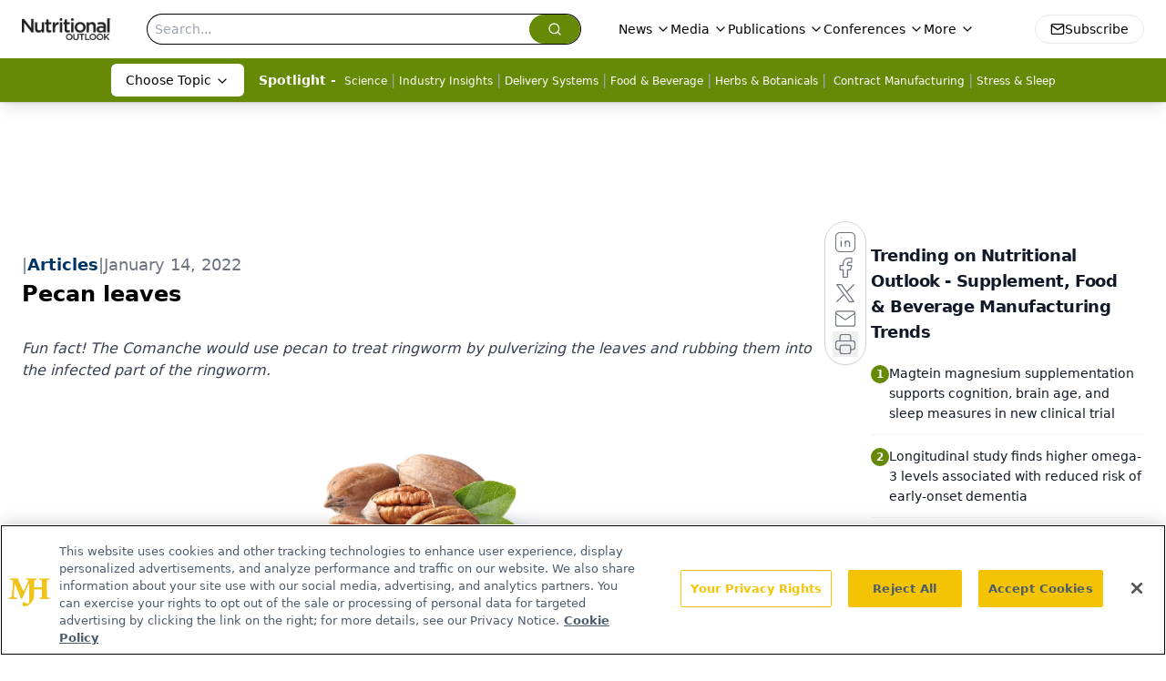

--- FILE ---
content_type: text/html; charset=utf-8
request_url: https://www.nutritionaloutlook.com/view/pecan-leaves
body_size: 21578
content:
<!DOCTYPE html><html lang="en"> <head><link rel="prefetch" href="/logo.webp"><link rel="preconnect" href="https://www.googletagmanager.com"><link rel="preconnect" href="https://cdn.segment.com"><link rel="preconnect" href="https://www.lightboxcdn.com"><link rel="preconnect" href="https://cdn.cookielaw.org"><link rel="preconnect" href="https://pub.doubleverify.com"><link rel="preconnect" href="https://www.googletagservices.com"><link rel="dns-prefetch" href="https://cdn.jsdelivr.net"><link rel="preconnect" href="https://res.lassomarketing.io"><link rel="icon" href="/favicon.svg" type="image/svg+xml"><link rel="icon" href="/favicon.ico" sizes="any"><link rel="apple-touch-icon" href="/apple-touch-icon.png"><meta charset="UTF-8"><meta name="viewport" content="width=device-width, initial-scale=1.0"><title>Pecan leaves | Nutritional Outlook - Supplement, Food & Beverage Manufacturing Trends</title><link rel="canonical" href="https://www.nutritionaloutlook.com/view/pecan-leaves"><meta name="description" content="Fun fact! The Comanche would use pecan to treat ringworm by pulverizing the leaves and rubbing them into the infected part of the ringworm."><meta name="robots" content="index, follow"><meta property="og:title" content="Pecan leaves | Nutritional Outlook - Supplement, Food &#38; Beverage Manufacturing Trends"><meta property="og:type" content="website"><meta property="og:image" content="https://cdn.sanity.io/images/0vv8moc6/nutrioutlook/5bd681a711785685acae835a1d46730b3e1a515f-1154x750.jpg"><meta property="og:url" content="https://www.nutritionaloutlook.com/view/pecan-leaves"><meta property="og:image:url" content="https://cdn.sanity.io/images/0vv8moc6/nutrioutlook/5bd681a711785685acae835a1d46730b3e1a515f-1154x750.jpg"><meta property="og:image:width" content="1200"><meta property="og:image:height" content="630"><meta property="og:image:alt" content="Pecan leaves | Nutritional Outlook - Supplement, Food &#38; Beverage Manufacturing Trends"><meta property="article:published_time" content="2026-01-19T16:02:37.523Z"><meta property="article:modified_time" content="2026-01-19T16:02:37.523Z"><meta name="twitter:site" content="@nutritionalo"><meta name="twitter:title" content="Pecan leaves | Nutritional Outlook - Supplement, Food &#38; Beverage Manufacturing Trends"><meta name="twitter:image" content="https://cdn.sanity.io/images/0vv8moc6/nutrioutlook/5bd681a711785685acae835a1d46730b3e1a515f-1154x750.jpg"><meta name="twitter:image:alt" content="Pecan leaves | Nutritional Outlook - Supplement, Food &#38; Beverage Manufacturing Trends"><meta name="twitter:description" content="Fun fact! The Comanche would use pecan to treat ringworm by pulverizing the leaves and rubbing them into the infected part of the ringworm."><link rel="icon" href="/favicon.ico"><meta name="twitter:image" content="https://cdn.sanity.io/images/0vv8moc6/nutrioutlook/5bd681a711785685acae835a1d46730b3e1a515f-1154x750.jpg"><meta name="twitter:title" content="Pecan leaves | Nutritional Outlook - Supplement, Food &#38; Beverage Manufacturing Trends"><meta name="twitter:description" content="Fun fact! The Comanche would use pecan to treat ringworm by pulverizing the leaves and rubbing them into the infected part of the ringworm."><script type="application/ld+json">{"@context":"https://schema.org","@type":"NewsArticle","headline":"Pecan leaves","datePublished":"2022-01-14T13:30:00.000Z","dateModified":"2022-01-13T15:06:58.000Z","inLanguage":"en-US","image":{"@type":"ImageObject","url":"https://cdn.sanity.io/images/0vv8moc6/nutrioutlook/5bd681a711785685acae835a1d46730b3e1a515f-1154x750.jpg","caption":"Pecan leaves","alternateName":"Pecan leaves"},"thumbnail":{"@type":"ImageObject","url":"https://cdn.sanity.io/images/0vv8moc6/nutrioutlook/5bd681a711785685acae835a1d46730b3e1a515f-1154x750.jpg","caption":"Pecan leaves","alternateName":"Pecan leaves"},"publisher":{"@type":"Organization","name":"Nutritional Outlook - Supplement, Food &amp; Beverage Manufacturing Trends","logo":{"@type":"ImageObject","url":"https://www.nutritionaloutlook.com/logo.webp"}},"articleBody":"\nThe Comanche would use pecan to treat ringworm by pulverizing the leaves and rubbing them into the infected part of the ringworm.\nSource: https://plants.sc.egov.usda.gov/DocumentLibrary/plantguide/pdf/pg_cail2.pdf","description":"Fun fact! The Comanche would use pecan to treat ringworm by pulverizing the leaves and rubbing them into the infected part of the ringworm."}</script><script type="application/ld+json">{"@context":"https://schema.org","@type":"Organization","contactPoint":{"@type":"ContactPoint","availableLanguage":["English"]},"name":"Nutritional Outlook – Supplement, Food &amp; Beverage Manufacturing Trends","alternateName":"Nutritional Outlook","description":"Nutritional Outlook delivers news for manufacturers of dietary supplements, healthy foods, and nutritional beverages, from research to regulatory updates.","email":"info@mjhlifesciences.com","telephone":"609-716-7777","sameAs":["https://twitter.com/nutritionalo/","https://www.facebook.com/NutritionalOutlook","https://www.linkedin.com/showcase/nutritional-outlook/","https://www.nutritionaloutlook.com/rss.xml"],"address":{"@type":"PostalAddress","streetAddress":"259 Prospect Plains Rd, Bldg H","addressLocality":"Monroe","addressRegion":"New Jersey","postalCode":"08831","addressCountry":"United States of America"},"foundingDate":"1999-05-08","founder":{"@type":"Person","name":"MJH Life Sciences"},"employees":[{"@type":"Person","name":"Stephanie Shaffer"},{"@type":"Person","name":"Tim Baudler"},{"@type":"Person","name":"Sebastian Krawiec"}]}</script><script async src="https://cdn.jsdelivr.net/npm/@segment/analytics-consent-wrapper-onetrust@latest/dist/umd/analytics-onetrust.umd.js"></script>
 <script>
  window.dataLayer = window.dataLayer || [];
  function gtag(){dataLayer.push(arguments);}
  gtag('set' , 'developer_id.dYWJhMj', true);
  gtag('consent', 'default', {
      ad_storage: 'denied',
      analytics_storage: 'denied',
      functionality_storage: 'denied',
      personalization_storage: 'denied',
      security_storage: 'granted',
      ad_user_data: 'denied',
      ad_personalization: 'denied',
      region: [
        'AT',
        'BE',
        'BG',
        'HR',
        'CY',
        'CZ',
        'DK',
        'EE',
        'FI',
        'FR',
        'DE',
        'EL',
        'HU',
        'IE',
        'IT',
        'LV',
        'LT',
        'LU',
        'MT',
        'NL',
        'PL',
        'PT',
        'RO',
        'SK',
        'SI',
        'ES',
        'SE',
        'GB',
        'US-CA',
      ],
    });
    gtag('consent', 'default', {
      ad_storage: 'granted',
      analytics_storage: 'granted',
      functionality_storage: 'granted',
      personalization_storage: 'granted',
      security_storage: 'granted',
      ad_user_data: 'granted',
      ad_personalization: 'granted',
    });
    </script>
    <script src="https://cdn.cookielaw.org/scripttemplates/otSDKStub.js" type="text/javascript" charset="UTF-8" data-domain-script="0196a0ba-d935-72bc-9289-b1f7c3e70f8b"></script>
    <script type="text/javascript">function OptanonWrapper() {}</script>
    <script async type="text/plain" class="optanon-category-C0001" src="https://www.lightboxcdn.com/static/lightbox_mjh.js"></script>
  <script async type="text/plain" class="optanon-category-C0004" src="https://res.lassomarketing.io/scripts/lasso-imp-id-min.js"></script> 
   <script async type="text/javascript">
      !function(){var analytics=window.analytics=window.analytics||[];if(!analytics.initialize)if(analytics.invoked)window.console&&console.error&&console.error("Segment snippet included twice.");else{analytics.invoked=!0;analytics.methods=["trackSubmit","trackClick","trackLink","trackForm","pageview","identify","reset","group","track","ready","alias","debug","page","once","off","on","addSourceMiddleware","addIntegrationMiddleware","setAnonymousId","addDestinationMiddleware"];analytics.factory=function(e){return function(){var t=Array.prototype.slice.call(arguments);t.unshift(e);analytics.push(t);return analytics}};for(var e=0;e<analytics.methods.length;e++){var key=analytics.methods[e];analytics[key]=analytics.factory(key)}analytics.load=function(key,e){var t=document.createElement("script");t.type="text/javascript";t.async=!0;t.src="https://cdn.segment.com/analytics.js/v1/" + key + "/analytics.min.js";var n=document.getElementsByTagName("script")[0];n.parentNode.insertBefore(t,n);analytics._loadOptions=e};analytics.SNIPPET_VERSION="4.13.1";
      //check lasso , if lassoImpID doesnt exist try again in 1.25 seconds
      function checkLasso() {
        if (typeof lassoImpID !== 'undefined') {
          window.LassoImpressionID = lassoImpID();
          withOneTrust(analytics).load('BBbKMoOjmhsxPnbd2nO6osz3zq67DzuN');
          analytics.page({
            'LassoImpressionID': window.LassoImpressionID
          });
        } else {
          setTimeout(checkLasso, 1000);
        }
      }
          checkLasso();
            }}();
    </script><script class="optanon-category-C0001" type="text/plain" async src="https://one.nutritionaloutlook.com/tagmanager/scripts/one.js"></script><script async type="text/javascript" src="https://one.nutritionaloutlook.com/tagmanager/scripts/one.js"></script><script type="text/javascript" src="https://www.googletagservices.com/tag/js/gpt.js"></script><script async src="https://pub.doubleverify.com/dvtag/20083417/DV1815449/pub.js"></script><script type="text/javascript">
            window.onDvtagReady = function (callback, timeout = 750) { 
            window.dvtag = window.dvtag || {} 
            dvtag.cmd = dvtag.cmd || [] 
            const opt = { callback, timeout, timestamp: new Date().getTime() } 
            dvtag.cmd.push(function () { dvtag.queueAdRequest(opt) }) 
            setTimeout(function () { 
            const cb = opt.callback 
            opt.callback = null 
            if (cb) cb() 
            }, timeout) 
            } 
     </script><script>(function(){const gtmID = "TJ7HJNG2";

        (function (w, d, s, l, i) {
          w[l] = w[l] || [];
          w[l].push({ 'gtm.start': new Date().getTime(), event: 'gtm.js' });
          var f = d.getElementsByTagName(s)[0],
            j = d.createElement(s),
            dl = l != 'dataLayer' ? '&l=' + l : '';
          j.async = true;
          j.src = 'https://www.googletagmanager.com/gtm.js?id=' + i + dl;
          f.parentNode.insertBefore(j, f);
        })(window, document, 'script', 'dataLayer', 'GTM-' + gtmID);
      })();</script><!-- <ClientRouter  /> --><link rel="stylesheet" href="/_astro/_slug_.DOfJBz2B.css">
<link rel="stylesheet" href="/_astro/_slug_.1XxvNgLm.css"><script type="module" src="/_astro/page.V2R8AmkL.js"></script></head> <body> <style>astro-island,astro-slot,astro-static-slot{display:contents}</style><script>(()=>{var e=async t=>{await(await t())()};(self.Astro||(self.Astro={})).load=e;window.dispatchEvent(new Event("astro:load"));})();</script><script>(()=>{var A=Object.defineProperty;var g=(i,o,a)=>o in i?A(i,o,{enumerable:!0,configurable:!0,writable:!0,value:a}):i[o]=a;var d=(i,o,a)=>g(i,typeof o!="symbol"?o+"":o,a);{let i={0:t=>m(t),1:t=>a(t),2:t=>new RegExp(t),3:t=>new Date(t),4:t=>new Map(a(t)),5:t=>new Set(a(t)),6:t=>BigInt(t),7:t=>new URL(t),8:t=>new Uint8Array(t),9:t=>new Uint16Array(t),10:t=>new Uint32Array(t),11:t=>1/0*t},o=t=>{let[l,e]=t;return l in i?i[l](e):void 0},a=t=>t.map(o),m=t=>typeof t!="object"||t===null?t:Object.fromEntries(Object.entries(t).map(([l,e])=>[l,o(e)]));class y extends HTMLElement{constructor(){super(...arguments);d(this,"Component");d(this,"hydrator");d(this,"hydrate",async()=>{var b;if(!this.hydrator||!this.isConnected)return;let e=(b=this.parentElement)==null?void 0:b.closest("astro-island[ssr]");if(e){e.addEventListener("astro:hydrate",this.hydrate,{once:!0});return}let c=this.querySelectorAll("astro-slot"),n={},h=this.querySelectorAll("template[data-astro-template]");for(let r of h){let s=r.closest(this.tagName);s!=null&&s.isSameNode(this)&&(n[r.getAttribute("data-astro-template")||"default"]=r.innerHTML,r.remove())}for(let r of c){let s=r.closest(this.tagName);s!=null&&s.isSameNode(this)&&(n[r.getAttribute("name")||"default"]=r.innerHTML)}let p;try{p=this.hasAttribute("props")?m(JSON.parse(this.getAttribute("props"))):{}}catch(r){let s=this.getAttribute("component-url")||"<unknown>",v=this.getAttribute("component-export");throw v&&(s+=` (export ${v})`),console.error(`[hydrate] Error parsing props for component ${s}`,this.getAttribute("props"),r),r}let u;await this.hydrator(this)(this.Component,p,n,{client:this.getAttribute("client")}),this.removeAttribute("ssr"),this.dispatchEvent(new CustomEvent("astro:hydrate"))});d(this,"unmount",()=>{this.isConnected||this.dispatchEvent(new CustomEvent("astro:unmount"))})}disconnectedCallback(){document.removeEventListener("astro:after-swap",this.unmount),document.addEventListener("astro:after-swap",this.unmount,{once:!0})}connectedCallback(){if(!this.hasAttribute("await-children")||document.readyState==="interactive"||document.readyState==="complete")this.childrenConnectedCallback();else{let e=()=>{document.removeEventListener("DOMContentLoaded",e),c.disconnect(),this.childrenConnectedCallback()},c=new MutationObserver(()=>{var n;((n=this.lastChild)==null?void 0:n.nodeType)===Node.COMMENT_NODE&&this.lastChild.nodeValue==="astro:end"&&(this.lastChild.remove(),e())});c.observe(this,{childList:!0}),document.addEventListener("DOMContentLoaded",e)}}async childrenConnectedCallback(){let e=this.getAttribute("before-hydration-url");e&&await import(e),this.start()}async start(){let e=JSON.parse(this.getAttribute("opts")),c=this.getAttribute("client");if(Astro[c]===void 0){window.addEventListener(`astro:${c}`,()=>this.start(),{once:!0});return}try{await Astro[c](async()=>{let n=this.getAttribute("renderer-url"),[h,{default:p}]=await Promise.all([import(this.getAttribute("component-url")),n?import(n):()=>()=>{}]),u=this.getAttribute("component-export")||"default";if(!u.includes("."))this.Component=h[u];else{this.Component=h;for(let f of u.split("."))this.Component=this.Component[f]}return this.hydrator=p,this.hydrate},e,this)}catch(n){console.error(`[astro-island] Error hydrating ${this.getAttribute("component-url")}`,n)}}attributeChangedCallback(){this.hydrate()}}d(y,"observedAttributes",["props"]),customElements.get("astro-island")||customElements.define("astro-island",y)}})();</script><astro-island uid="SVapW" prefix="r7" component-url="/_astro/atoms.Ch89ewdX.js" component-export="SanityClient" renderer-url="/_astro/client.4AZqD4Tw.js" props="{&quot;config&quot;:[0,{&quot;dataset&quot;:[0,&quot;nutrioutlook&quot;],&quot;projectId&quot;:[0,&quot;0vv8moc6&quot;],&quot;useCdn&quot;:[0,true],&quot;token&quot;:[0,&quot;skIjFEmlzBmyZpjK8Zc1FQwpwi0Bv3wVI0WhSPJfe5wEiXkmkb3Rq7h5T1WLyvXaJAhM7sOBa2vXBRGxShTPYsvCpTSYuIFBEZnhapLqKMkXyRyxCYjZQYbPv4Zbdn7UMjfKcTbCwat1s1GKaDhqbiwIffPYLGtrK4hT6V3Xq32NfzOzScjn&quot;]}]}" ssr client="load" opts="{&quot;name&quot;:&quot;SanityClient&quot;,&quot;value&quot;:true}"></astro-island>  <!-- <VisualEditing enabled={visualEditingEnabled} zIndex={1000} /> --> <script>(()=>{var e=async t=>{await(await t())()};(self.Astro||(self.Astro={})).only=e;window.dispatchEvent(new Event("astro:only"));})();</script><astro-island uid="Z1kKg8j" component-url="/_astro/index.qum6FzgI.js" component-export="default" renderer-url="/_astro/client.4AZqD4Tw.js" props="{&quot;settings&quot;:[0,{&quot;siteConfig&quot;:[0,{&quot;sanityClientConfig&quot;:[0,{&quot;dataset&quot;:[0,&quot;nutrioutlook&quot;],&quot;projectId&quot;:[0,&quot;0vv8moc6&quot;],&quot;useCdn&quot;:[0,true],&quot;token&quot;:[0,&quot;skIjFEmlzBmyZpjK8Zc1FQwpwi0Bv3wVI0WhSPJfe5wEiXkmkb3Rq7h5T1WLyvXaJAhM7sOBa2vXBRGxShTPYsvCpTSYuIFBEZnhapLqKMkXyRyxCYjZQYbPv4Zbdn7UMjfKcTbCwat1s1GKaDhqbiwIffPYLGtrK4hT6V3Xq32NfzOzScjn&quot;]}],&quot;gtmID&quot;:[0,&quot;TJ7HJNG2&quot;],&quot;title&quot;:[0,&quot;Nutritional Outlook - Supplement, Food &amp; Beverage Manufacturing Trends&quot;],&quot;liveDomain&quot;:[0,&quot;www.nutritionaloutlook.com&quot;],&quot;logo&quot;:[0,&quot;/logo.webp&quot;],&quot;white_logo&quot;:[0,&quot;/logo-white.webp&quot;],&quot;megaMenuTaxName&quot;:[0,&quot;topic&quot;],&quot;customSpecialtyText&quot;:[0,&quot;Choose Topic&quot;],&quot;twitter&quot;:[0,&quot;@nutritionalo&quot;],&quot;onejs&quot;:[0,&quot;https://one.nutritionaloutlook.com/tagmanager/scripts/one.js&quot;],&quot;sharingImageUrl&quot;:[0,&quot;https://www.nutritionaloutlook.com/logo.webp&quot;],&quot;oneTrustId&quot;:[0,&quot;0196a0ba-d935-72bc-9289-b1f7c3e70f8b&quot;],&quot;subscribe&quot;:[0,{&quot;href&quot;:[0,&quot;/newsletter&quot;],&quot;text&quot;:[0,&quot;From ingredient science to consumer trends, get the intel you need to stay competitive in the nutrition space—subscribe now to Nutritional Outlook.&quot;]}],&quot;subFooterLinks&quot;:[1,[[0,{&quot;url&quot;:[0,&quot;/&quot;],&quot;title&quot;:[0,&quot;Home&quot;]}],[0,{&quot;url&quot;:[0,&quot;/about-us&quot;],&quot;title&quot;:[0,&quot;About Us&quot;]}],[0,{&quot;url&quot;:[0,&quot;/news&quot;],&quot;title&quot;:[0,&quot;News&quot;]}],[0,{&quot;url&quot;:[0,&quot;/contact-us&quot;],&quot;title&quot;:[0,&quot;Contact Us&quot;]}]]]}],&quot;styleConfig&quot;:[0,{&quot;navigation&quot;:[0,5],&quot;footer&quot;:[0,1],&quot;featureDeck&quot;:[0,1],&quot;featureSlider&quot;:[0,1]}],&quot;adConfig&quot;:[0,{&quot;networkID&quot;:[0,&quot;4688&quot;],&quot;adUnit&quot;:[0,&quot;nutritionaloutlook&quot;]}],&quot;pageConfig&quot;:[0,{&quot;publicationName&quot;:[0,&quot;Nutritional Outlook&quot;],&quot;publicationUrl&quot;:[0,&quot;journals&quot;],&quot;authorUrl&quot;:[0,&quot;authors&quot;]}],&quot;sanityConfig&quot;:[0,{&quot;taxonomy&quot;:[0,{&quot;news&quot;:[0,&quot;nutrioutlook_taxonomy_53200_news&quot;],&quot;conference&quot;:[0,&quot;50bd6a0e-88ec-4659-9f92-2d5e49b4148b&quot;],&quot;clinical&quot;:[0,&quot;5012ad8e-788a-45c1-88a8-d2092b0867f0&quot;]}],&quot;docGroup&quot;:[0,{&quot;conference&quot;:[0,&quot;&quot;]}],&quot;contentCategory&quot;:[0,{&quot;articles&quot;:[0,&quot;8bdaa7fc-960a-4b57-b076-75fdce3741bb&quot;],&quot;videos&quot;:[0,&quot;42000fd0-0d05-4832-9f2c-62c21079b76c&quot;],&quot;slideshows&quot;:[0,&quot;61085300-0cae-4cd1-b0e8-26323ac5c2e6&quot;],&quot;podcasts&quot;:[0,&quot;93d57b69-2d72-45fe-8b8a-d18e7e7e5f20&quot;],&quot;hero&quot;:[0,&quot;2504da4c-b21a-465e-88ba-3841a00c0395&quot;],&quot;poll&quot;:[0,&quot;9e4880fc-85b8-4ffb-a066-79af8dfaa4e1&quot;],&quot;sponsored&quot;:[0,&quot;e9fe26cd-cafa-4187-b571-3377971f1425&quot;],&quot;webcasts&quot;:[0,&quot;6da02abd-590d-4b6d-9b96-0dd064eab88a&quot;]}]}],&quot;brightcove&quot;:[0,{&quot;accountId&quot;:[0,&quot;10203567001&quot;],&quot;playerId&quot;:[0,&quot;6299161961001&quot;]}],&quot;customPageTypes&quot;:[1,[]],&quot;gateEnabled&quot;:[0,&quot;modal&quot;],&quot;sMaxAge&quot;:[0,300],&quot;staleWhileRevalidate&quot;:[0,329],&quot;useNewWelcomeAd&quot;:[0,true],&quot;welcomeAds&quot;:[0,{&quot;slotId&quot;:[0,&quot;welcome-ad&quot;],&quot;adUnit&quot;:[0,&quot;nutritionaloutlook&quot;],&quot;networkID&quot;:[0,&quot;4688&quot;],&quot;position&quot;:[0,&quot;welcome&quot;],&quot;className&quot;:[0,&quot;AD2x2&quot;],&quot;sizes&quot;:[1,[[1,[[0,640],[0,480]]],[1,[[0,1920],[0,1080]]],[1,[[0,1080],[0,1920]]]]]}],&quot;allowedDomains&quot;:[1,[[0,&quot;ce.dvm360.com&quot;],[0,&quot;www.pharmacytimes.org&quot;],[0,&quot;www.gotoper.com&quot;]]]}],&quot;targeting&quot;:[0,{&quot;content_placement&quot;:[1,[[0,&quot;fun-facts&quot;]]],&quot;document_url&quot;:[1,[[0,&quot;pecan-leaves&quot;]]],&quot;document_group&quot;:[1,[]],&quot;content_group&quot;:[1,[]],&quot;rootDocumentGroup&quot;:[1,[]],&quot;issue_url&quot;:[1,[]],&quot;publication_url&quot;:[1,[]],&quot;tags&quot;:[1,[]],&quot;hostname&quot;:[0,&quot;www.nutritionaloutlook.com&quot;],&quot;adLayer&quot;:[0,{&quot;adSlotSelection&quot;:[1,[]]}]}],&quot;gateData&quot;:[0,{}]}" ssr client="only" opts="{&quot;name&quot;:&quot;ADWelcome&quot;,&quot;value&quot;:true}"></astro-island> <astro-island uid="Zctg12" prefix="r26" component-url="/_astro/ADFloatingFooter.BD49CBHT.js" component-export="default" renderer-url="/_astro/client.4AZqD4Tw.js" props="{&quot;networkID&quot;:[0,&quot;4688&quot;],&quot;adUnit&quot;:[0,&quot;nutritionaloutlook&quot;],&quot;targeting&quot;:[0,{&quot;content_placement&quot;:[1,[[0,&quot;fun-facts&quot;]]],&quot;document_url&quot;:[1,[[0,&quot;pecan-leaves&quot;]]],&quot;document_group&quot;:[1,[]],&quot;content_group&quot;:[1,[]],&quot;rootDocumentGroup&quot;:[1,[]],&quot;issue_url&quot;:[1,[]],&quot;publication_url&quot;:[1,[]],&quot;tags&quot;:[1,[]],&quot;hostname&quot;:[0,&quot;www.nutritionaloutlook.com&quot;],&quot;adLayer&quot;:[0,{&quot;adSlotSelection&quot;:[1,[]]}]}]}" ssr client="load" opts="{&quot;name&quot;:&quot;ADFloatingFooter&quot;,&quot;value&quot;:true}"></astro-island>      <astro-island uid="Z1GG6nl" prefix="r27" component-url="/_astro/ui.9AVjgw9K.js" component-export="N5" renderer-url="/_astro/client.4AZqD4Tw.js" props="{&quot;data&quot;:[0,{&quot;logoImage&quot;:[0,&quot;/logo.webp&quot;],&quot;mainLinks&quot;:[1,[[0,{&quot;_createdAt&quot;:[0,&quot;2020-02-27T09:41:09Z&quot;],&quot;_id&quot;:[0,&quot;3106042e-fbcc-421b-95c1-305a7a6db56c&quot;],&quot;_rev&quot;:[0,&quot;W3KAlvhRtXxOz293YYSQrh&quot;],&quot;_type&quot;:[0,&quot;mainNavigation&quot;],&quot;_updatedAt&quot;:[0,&quot;2020-03-06T20:36:29Z&quot;],&quot;is_active&quot;:[0,true],&quot;name&quot;:[0,&quot;News&quot;],&quot;navParent&quot;:[0,null],&quot;sortOrder&quot;:[0,1],&quot;subQuery&quot;:[1,[[0,{&quot;_createdAt&quot;:[0,&quot;2020-02-28T14:01:27Z&quot;],&quot;_id&quot;:[0,&quot;b0c8d18b-f0e3-485b-8e81-5febc74406ea&quot;],&quot;_rev&quot;:[0,&quot;4PJxg1Zj08Dp9JbLAW7POg&quot;],&quot;_type&quot;:[0,&quot;mainNavigation&quot;],&quot;_updatedAt&quot;:[0,&quot;2020-06-24T04:49:07Z&quot;],&quot;children&quot;:[1,[]],&quot;is_active&quot;:[0,true],&quot;name&quot;:[0,&quot;All News&quot;],&quot;navParent&quot;:[0,{&quot;_ref&quot;:[0,&quot;3106042e-fbcc-421b-95c1-305a7a6db56c&quot;],&quot;_type&quot;:[0,&quot;reference&quot;]}],&quot;sortOrder&quot;:[0,1],&quot;url&quot;:[0,&quot;/news&quot;]}],[0,{&quot;_createdAt&quot;:[0,&quot;2020-02-27T09:55:38Z&quot;],&quot;_id&quot;:[0,&quot;8184eba8-bb17-447d-b6b4-feaa65a306de&quot;],&quot;_rev&quot;:[0,&quot;pp78DaGH8FqZgUejpwHivd&quot;],&quot;_type&quot;:[0,&quot;mainNavigation&quot;],&quot;_updatedAt&quot;:[0,&quot;2020-06-24T04:49:06Z&quot;],&quot;children&quot;:[1,[]],&quot;is_active&quot;:[0,true],&quot;name&quot;:[0,&quot;Regulatory&quot;],&quot;navParent&quot;:[0,{&quot;_ref&quot;:[0,&quot;3106042e-fbcc-421b-95c1-305a7a6db56c&quot;],&quot;_type&quot;:[0,&quot;reference&quot;]}],&quot;url&quot;:[0,&quot;/news/regulatory&quot;]}],[0,{&quot;_createdAt&quot;:[0,&quot;2020-02-27T09:55:18Z&quot;],&quot;_id&quot;:[0,&quot;85d1c99b-e158-4ba0-b90d-3a75d2ae43e1&quot;],&quot;_rev&quot;:[0,&quot;pp78DaGH8FqZgUejpwHivd&quot;],&quot;_type&quot;:[0,&quot;mainNavigation&quot;],&quot;_updatedAt&quot;:[0,&quot;2020-06-24T04:49:06Z&quot;],&quot;children&quot;:[1,[]],&quot;is_active&quot;:[0,true],&quot;name&quot;:[0,&quot;Trends &amp; Business&quot;],&quot;navParent&quot;:[0,{&quot;_ref&quot;:[0,&quot;3106042e-fbcc-421b-95c1-305a7a6db56c&quot;],&quot;_type&quot;:[0,&quot;reference&quot;]}],&quot;url&quot;:[0,&quot;/news/trends-business&quot;]}]]],&quot;url&quot;:[0,&quot;/news&quot;]}],[0,{&quot;_createdAt&quot;:[0,&quot;2021-05-17T09:19:47Z&quot;],&quot;_id&quot;:[0,&quot;d43652d7-4c0a-48e8-b0cf-c612a403a0fa&quot;],&quot;_rev&quot;:[0,&quot;zN9dkQTAaPz6IPeiY3jtP4&quot;],&quot;_system&quot;:[0,{&quot;base&quot;:[0,{&quot;id&quot;:[0,&quot;d43652d7-4c0a-48e8-b0cf-c612a403a0fa&quot;],&quot;rev&quot;:[0,&quot;KL95yYQZeLTZ2IdnIM3MaT&quot;]}]}],&quot;_type&quot;:[0,&quot;mainNavigation&quot;],&quot;_updatedAt&quot;:[0,&quot;2025-09-22T19:34:45Z&quot;],&quot;is_active&quot;:[0,true],&quot;name&quot;:[0,&quot;Media&quot;],&quot;navParent&quot;:[0,null],&quot;sortOrder&quot;:[0,2],&quot;subQuery&quot;:[1,[[0,{&quot;_createdAt&quot;:[0,&quot;2025-09-22T20:36:11Z&quot;],&quot;_id&quot;:[0,&quot;a70b2744-f4ab-4099-9507-46087581128d&quot;],&quot;_rev&quot;:[0,&quot;yVS7c7f2V4e0uOtcObeUmI&quot;],&quot;_type&quot;:[0,&quot;mainNavigation&quot;],&quot;_updatedAt&quot;:[0,&quot;2025-09-22T20:36:30Z&quot;],&quot;children&quot;:[1,[]],&quot;is_active&quot;:[0,true],&quot;name&quot;:[0,&quot;All Videos&quot;],&quot;navParent&quot;:[0,{&quot;_ref&quot;:[0,&quot;d43652d7-4c0a-48e8-b0cf-c612a403a0fa&quot;],&quot;_type&quot;:[0,&quot;reference&quot;]}],&quot;sortOrder&quot;:[0,1],&quot;url&quot;:[0,&quot;/videos&quot;]}],[0,{&quot;_createdAt&quot;:[0,&quot;2020-11-16T15:04:36Z&quot;],&quot;_id&quot;:[0,&quot;ab61c106-85f1-4426-8550-a443efbd4f0c&quot;],&quot;_rev&quot;:[0,&quot;5mJl217Ulgl0kMUSZoVyQX&quot;],&quot;_type&quot;:[0,&quot;mainNavigation&quot;],&quot;_updatedAt&quot;:[0,&quot;2022-09-28T20:53:15Z&quot;],&quot;children&quot;:[1,[]],&quot;is_active&quot;:[0,true],&quot;name&quot;:[0,&quot;Webcasts&quot;],&quot;navParent&quot;:[0,{&quot;_ref&quot;:[0,&quot;d43652d7-4c0a-48e8-b0cf-c612a403a0fa&quot;],&quot;_type&quot;:[0,&quot;reference&quot;]}],&quot;sortOrder&quot;:[0,2],&quot;url&quot;:[0,&quot;/webcasts&quot;]}],[0,{&quot;_createdAt&quot;:[0,&quot;2025-08-15T15:21:07Z&quot;],&quot;_id&quot;:[0,&quot;bd8f7520-8d67-471b-ad5a-d21f6f1f12b1&quot;],&quot;_rev&quot;:[0,&quot;zmSGUong5OWX1UqrgMP0Y4&quot;],&quot;_type&quot;:[0,&quot;mainNavigation&quot;],&quot;_updatedAt&quot;:[0,&quot;2025-08-15T15:22:08Z&quot;],&quot;children&quot;:[1,[]],&quot;is_active&quot;:[0,true],&quot;name&quot;:[0,&quot;Peer Exchange&quot;],&quot;navParent&quot;:[0,{&quot;_ref&quot;:[0,&quot;d43652d7-4c0a-48e8-b0cf-c612a403a0fa&quot;],&quot;_type&quot;:[0,&quot;reference&quot;]}],&quot;url&quot;:[0,&quot;/peer-exchange&quot;]}],[0,{&quot;_createdAt&quot;:[0,&quot;2021-05-17T09:20:21Z&quot;],&quot;_id&quot;:[0,&quot;11dc4ba6-42d9-47c7-ba2e-c70cd0315795&quot;],&quot;_rev&quot;:[0,&quot;eYAVrLex9OnE3N5clXjEqO&quot;],&quot;_type&quot;:[0,&quot;mainNavigation&quot;],&quot;_updatedAt&quot;:[0,&quot;2021-06-30T19:30:32Z&quot;],&quot;children&quot;:[1,[]],&quot;is_active&quot;:[0,true],&quot;name&quot;:[0,&quot;Podcasts&quot;],&quot;navParent&quot;:[0,{&quot;_ref&quot;:[0,&quot;d43652d7-4c0a-48e8-b0cf-c612a403a0fa&quot;],&quot;_type&quot;:[0,&quot;reference&quot;]}],&quot;url&quot;:[0,&quot;/podcasts&quot;]}],[0,{&quot;_createdAt&quot;:[0,&quot;2024-11-27T16:03:43Z&quot;],&quot;_id&quot;:[0,&quot;e15c15fa-23dd-44ae-aff9-086f705687d4&quot;],&quot;_rev&quot;:[0,&quot;Bk0fQSaOgwfpvA3Qxb73ha&quot;],&quot;_type&quot;:[0,&quot;mainNavigation&quot;],&quot;_updatedAt&quot;:[0,&quot;2024-11-27T16:03:43Z&quot;],&quot;children&quot;:[1,[]],&quot;is_active&quot;:[0,true],&quot;name&quot;:[0,&quot;Sponsored Videos&quot;],&quot;navParent&quot;:[0,{&quot;_ref&quot;:[0,&quot;d43652d7-4c0a-48e8-b0cf-c612a403a0fa&quot;],&quot;_type&quot;:[0,&quot;reference&quot;]}],&quot;url&quot;:[0,&quot;/sponsored-videos&quot;]}]]]}],[0,{&quot;_createdAt&quot;:[0,&quot;2020-02-27T09:59:03Z&quot;],&quot;_id&quot;:[0,&quot;fbe2a9a3-8ff0-41dc-a115-963d04dd8375&quot;],&quot;_rev&quot;:[0,&quot;zN9dkQTAaPz6IPeiY3mZIY&quot;],&quot;_system&quot;:[0,{&quot;base&quot;:[0,{&quot;id&quot;:[0,&quot;fbe2a9a3-8ff0-41dc-a115-963d04dd8375&quot;],&quot;rev&quot;:[0,&quot;zN9dkQTAaPz6IPeiY3TfYy&quot;]}]}],&quot;_type&quot;:[0,&quot;mainNavigation&quot;],&quot;_updatedAt&quot;:[0,&quot;2025-09-22T20:35:09Z&quot;],&quot;is_active&quot;:[0,true],&quot;name&quot;:[0,&quot;Publications&quot;],&quot;navParent&quot;:[0,null],&quot;sortOrder&quot;:[0,3],&quot;subQuery&quot;:[1,[[0,{&quot;_createdAt&quot;:[0,&quot;2025-09-24T16:31:13Z&quot;],&quot;_id&quot;:[0,&quot;03eeb8f1-b568-4b8f-873e-acb2ababef88&quot;],&quot;_rev&quot;:[0,&quot;p80vVKKv7dE0kc2lo0MxNC&quot;],&quot;_system&quot;:[0,{&quot;base&quot;:[0,{&quot;id&quot;:[0,&quot;03eeb8f1-b568-4b8f-873e-acb2ababef88&quot;],&quot;rev&quot;:[0,&quot;p80vVKKv7dE0kc2lo0Mx9K&quot;]}]}],&quot;_type&quot;:[0,&quot;mainNavigation&quot;],&quot;_updatedAt&quot;:[0,&quot;2025-09-24T16:31:35Z&quot;],&quot;children&quot;:[1,[]],&quot;is_active&quot;:[0,true],&quot;name&quot;:[0,&quot;All Publications&quot;],&quot;navParent&quot;:[0,{&quot;_ref&quot;:[0,&quot;fbe2a9a3-8ff0-41dc-a115-963d04dd8375&quot;],&quot;_type&quot;:[0,&quot;reference&quot;]}],&quot;sortOrder&quot;:[0,1],&quot;url&quot;:[0,&quot;/journals&quot;]}],[0,{&quot;_createdAt&quot;:[0,&quot;2021-05-20T14:29:31Z&quot;],&quot;_id&quot;:[0,&quot;af1be38f-9538-4fff-b31d-c5a353209d5e&quot;],&quot;_rev&quot;:[0,&quot;HS8bHFoFwCoVWzp17OKB1M&quot;],&quot;_system&quot;:[0,{&quot;base&quot;:[0,{&quot;id&quot;:[0,&quot;af1be38f-9538-4fff-b31d-c5a353209d5e&quot;],&quot;rev&quot;:[0,&quot;zN9dkQTAaPz6IPeiY3mYVM&quot;]}]}],&quot;_type&quot;:[0,&quot;mainNavigation&quot;],&quot;_updatedAt&quot;:[0,&quot;2025-09-24T16:31:47Z&quot;],&quot;children&quot;:[1,[]],&quot;is_active&quot;:[0,true],&quot;name&quot;:[0,&quot;E-Books&quot;],&quot;navParent&quot;:[0,{&quot;_ref&quot;:[0,&quot;fbe2a9a3-8ff0-41dc-a115-963d04dd8375&quot;],&quot;_type&quot;:[0,&quot;reference&quot;]}],&quot;sortOrder&quot;:[0,2],&quot;url&quot;:[0,&quot;/journals/no-ebooks&quot;]}]]],&quot;url&quot;:[0,&quot;/journals/nutritional-outlook&quot;]}],[0,{&quot;_createdAt&quot;:[0,&quot;2023-04-07T21:01:54Z&quot;],&quot;_id&quot;:[0,&quot;28e05533-323f-457d-b612-d7f384c185a9&quot;],&quot;_rev&quot;:[0,&quot;yVS7c7f2V4e0uOtcObePz7&quot;],&quot;_system&quot;:[0,{&quot;base&quot;:[0,{&quot;id&quot;:[0,&quot;28e05533-323f-457d-b612-d7f384c185a9&quot;],&quot;rev&quot;:[0,&quot;yUwc0Lv3uVIkEaizHcEHF2&quot;]}]}],&quot;_type&quot;:[0,&quot;mainNavigation&quot;],&quot;_updatedAt&quot;:[0,&quot;2025-09-22T20:35:19Z&quot;],&quot;is_active&quot;:[0,true],&quot;name&quot;:[0,&quot;Conferences&quot;],&quot;navParent&quot;:[0,null],&quot;sortOrder&quot;:[0,4],&quot;subQuery&quot;:[1,[[0,{&quot;_createdAt&quot;:[0,&quot;2025-09-17T21:12:25Z&quot;],&quot;_id&quot;:[0,&quot;2bced5ac-7aba-4d82-a7d3-995481887849&quot;],&quot;_rev&quot;:[0,&quot;yUwc0Lv3uVIkEaizHcEKBy&quot;],&quot;_type&quot;:[0,&quot;mainNavigation&quot;],&quot;_updatedAt&quot;:[0,&quot;2025-09-17T21:12:41Z&quot;],&quot;children&quot;:[1,[]],&quot;is_active&quot;:[0,true],&quot;name&quot;:[0,&quot;Conference Coverage&quot;],&quot;navParent&quot;:[0,{&quot;_ref&quot;:[0,&quot;28e05533-323f-457d-b612-d7f384c185a9&quot;],&quot;_type&quot;:[0,&quot;reference&quot;]}],&quot;url&quot;:[0,&quot;/conferences&quot;]}],[0,{&quot;_createdAt&quot;:[0,&quot;2025-09-17T21:12:47Z&quot;],&quot;_id&quot;:[0,&quot;13936a8b-8b29-4f67-9e12-d3b70e28c6b2&quot;],&quot;_rev&quot;:[0,&quot;yUwc0Lv3uVIkEaizHcEOCU&quot;],&quot;_type&quot;:[0,&quot;mainNavigation&quot;],&quot;_updatedAt&quot;:[0,&quot;2025-09-17T21:13:09Z&quot;],&quot;children&quot;:[1,[]],&quot;is_active&quot;:[0,true],&quot;name&quot;:[0,&quot;Conference Listing&quot;],&quot;navParent&quot;:[0,{&quot;_ref&quot;:[0,&quot;28e05533-323f-457d-b612-d7f384c185a9&quot;],&quot;_type&quot;:[0,&quot;reference&quot;]}],&quot;url&quot;:[0,&quot;/conference-listing&quot;]}]]]}],[0,{&quot;_createdAt&quot;:[0,&quot;2020-02-27T10:00:13Z&quot;],&quot;_id&quot;:[0,&quot;af1f5878-5e97-4a5f-9389-33c904943d2f&quot;],&quot;_rev&quot;:[0,&quot;zN9dkQTAaPz6IPeiY3mZ1c&quot;],&quot;_system&quot;:[0,{&quot;base&quot;:[0,{&quot;id&quot;:[0,&quot;af1f5878-5e97-4a5f-9389-33c904943d2f&quot;],&quot;rev&quot;:[0,&quot;yPg1RLCtFbvyOXo63b3F2U&quot;]}]}],&quot;_type&quot;:[0,&quot;mainNavigation&quot;],&quot;_updatedAt&quot;:[0,&quot;2025-09-22T20:34:57Z&quot;],&quot;is_active&quot;:[0,true],&quot;name&quot;:[0,&quot;Awards&quot;],&quot;navParent&quot;:[0,null],&quot;sortOrder&quot;:[0,5],&quot;subQuery&quot;:[1,[]],&quot;url&quot;:[0,&quot;/awards&quot;]}],[0,{&quot;_createdAt&quot;:[0,&quot;2020-02-27T09:56:47Z&quot;],&quot;_id&quot;:[0,&quot;525f98a3-b297-442f-bf58-70c38c3fb073&quot;],&quot;_rev&quot;:[0,&quot;yVS7c7f2V4e0uOtcOa0z72&quot;],&quot;_system&quot;:[0,{&quot;base&quot;:[0,{&quot;id&quot;:[0,&quot;525f98a3-b297-442f-bf58-70c38c3fb073&quot;],&quot;rev&quot;:[0,&quot;ePA9BBWIB0Qj3ltZGXLav8&quot;]}]}],&quot;_type&quot;:[0,&quot;mainNavigation&quot;],&quot;_updatedAt&quot;:[0,&quot;2025-09-22T13:29:39Z&quot;],&quot;is_active&quot;:[0,true],&quot;name&quot;:[0,&quot;Fun Facts&quot;],&quot;navParent&quot;:[0,null],&quot;sortOrder&quot;:[0,6],&quot;subQuery&quot;:[1,[]],&quot;url&quot;:[0,&quot;/fun-facts&quot;]}],[0,{&quot;_createdAt&quot;:[0,&quot;2020-03-04T13:54:25Z&quot;],&quot;_id&quot;:[0,&quot;4f6dc1d2-9345-44ed-a22a-99b9b75a17b7&quot;],&quot;_rev&quot;:[0,&quot;ShQTemkE5kVOH3bUuEYz0h&quot;],&quot;_type&quot;:[0,&quot;mainNavigation&quot;],&quot;_updatedAt&quot;:[0,&quot;2024-05-23T15:16:07Z&quot;],&quot;is_active&quot;:[0,true],&quot;name&quot;:[0,&quot;Subscribe&quot;],&quot;navParent&quot;:[0,null],&quot;sortOrder&quot;:[0,9],&quot;subQuery&quot;:[1,[]],&quot;url&quot;:[0,&quot;https://one.nutritionaloutlook.com/subscribe/&quot;]}],[0,{&quot;_createdAt&quot;:[0,&quot;2024-08-13T14:50:56Z&quot;],&quot;_id&quot;:[0,&quot;fce4fc48-467f-47f8-8a2e-accc19686831&quot;],&quot;_rev&quot;:[0,&quot;4GDsVNcg6tCoK27Zie0EXJ&quot;],&quot;_type&quot;:[0,&quot;mainNavigation&quot;],&quot;_updatedAt&quot;:[0,&quot;2024-08-13T14:51:25Z&quot;],&quot;blank&quot;:[0,true],&quot;is_active&quot;:[0,true],&quot;name&quot;:[0,&quot;Directory&quot;],&quot;navParent&quot;:[0,null],&quot;sortOrder&quot;:[0,11],&quot;subQuery&quot;:[1,[]],&quot;url&quot;:[0,&quot;https://www.nutritionaloutlookdirectory.com/&quot;]}],[0,{&quot;_createdAt&quot;:[0,&quot;2020-02-27T09:56:41Z&quot;],&quot;_id&quot;:[0,&quot;4496e6f1-8609-4bb3-b424-65a5165ce99a&quot;],&quot;_rev&quot;:[0,&quot;yVS7c7f2V4e0uOtcObOkOo&quot;],&quot;_system&quot;:[0,{&quot;base&quot;:[0,{&quot;id&quot;:[0,&quot;4496e6f1-8609-4bb3-b424-65a5165ce99a&quot;],&quot;rev&quot;:[0,&quot;Csft0FSgSiyR4nW61PHdnW&quot;]}]}],&quot;_type&quot;:[0,&quot;mainNavigation&quot;],&quot;_updatedAt&quot;:[0,&quot;2025-09-22T19:34:59Z&quot;],&quot;is_active&quot;:[0,true],&quot;name&quot;:[0,&quot;Resources&quot;],&quot;navParent&quot;:[0,null],&quot;subQuery&quot;:[1,[[0,{&quot;_createdAt&quot;:[0,&quot;2020-02-27T09:58:32Z&quot;],&quot;_id&quot;:[0,&quot;503a75a7-06bf-4881-a564-805bd444962a&quot;],&quot;_rev&quot;:[0,&quot;0plWXFAa2a3C4vvhd0rdu0&quot;],&quot;_type&quot;:[0,&quot;mainNavigation&quot;],&quot;_updatedAt&quot;:[0,&quot;2024-01-11T17:08:43Z&quot;],&quot;children&quot;:[1,[]],&quot;is_active&quot;:[0,true],&quot;name&quot;:[0,&quot;e-Learning Tools&quot;],&quot;navParent&quot;:[0,{&quot;_ref&quot;:[0,&quot;4496e6f1-8609-4bb3-b424-65a5165ce99a&quot;],&quot;_type&quot;:[0,&quot;reference&quot;]}],&quot;sortOrder&quot;:[0,3],&quot;url&quot;:[0,&quot;/e-learning-tools&quot;]}],[0,{&quot;_createdAt&quot;:[0,&quot;2025-06-05T17:58:01Z&quot;],&quot;_id&quot;:[0,&quot;051164e1-b329-4860-b508-1279cb52d947&quot;],&quot;_rev&quot;:[0,&quot;nN5HujIzhHK1XDoQZ99ax4&quot;],&quot;_type&quot;:[0,&quot;mainNavigation&quot;],&quot;_updatedAt&quot;:[0,&quot;2025-06-05T17:58:13Z&quot;],&quot;children&quot;:[1,[]],&quot;is_active&quot;:[0,true],&quot;name&quot;:[0,&quot;Ask the Expert&quot;],&quot;navParent&quot;:[0,{&quot;_ref&quot;:[0,&quot;4496e6f1-8609-4bb3-b424-65a5165ce99a&quot;],&quot;_type&quot;:[0,&quot;reference&quot;]}],&quot;url&quot;:[0,&quot;/ask-the-expert&quot;]}],[0,{&quot;_createdAt&quot;:[0,&quot;2022-11-28T16:07:45Z&quot;],&quot;_id&quot;:[0,&quot;6406f378-81f4-4cf1-a04f-6730640933db&quot;],&quot;_rev&quot;:[0,&quot;Csft0FSgSiyR4nW61PHejX&quot;],&quot;_type&quot;:[0,&quot;mainNavigation&quot;],&quot;_updatedAt&quot;:[0,&quot;2023-07-19T17:51:58Z&quot;],&quot;children&quot;:[1,[]],&quot;is_active&quot;:[0,true],&quot;name&quot;:[0,&quot;Industry Insights&quot;],&quot;navParent&quot;:[0,{&quot;_ref&quot;:[0,&quot;4496e6f1-8609-4bb3-b424-65a5165ce99a&quot;],&quot;_type&quot;:[0,&quot;reference&quot;]}],&quot;url&quot;:[0,&quot;/industry-insights&quot;]}]]]}],[0,{&quot;_createdAt&quot;:[0,&quot;2022-11-15T20:36:57Z&quot;],&quot;_id&quot;:[0,&quot;46599c8c-6c1c-4ba7-bf8f-b5db418b2688&quot;],&quot;_rev&quot;:[0,&quot;lyPumz4JwtPETh8Y1GSz1x&quot;],&quot;_type&quot;:[0,&quot;mainNavigation&quot;],&quot;_updatedAt&quot;:[0,&quot;2022-11-15T20:37:05Z&quot;],&quot;is_active&quot;:[0,true],&quot;name&quot;:[0,&quot;WIN&quot;],&quot;navParent&quot;:[0,null],&quot;subQuery&quot;:[1,[]],&quot;url&quot;:[0,&quot;/women-in-nutraceuticals&quot;]}]]],&quot;secondaryLinks&quot;:[1,[[0,{&quot;_id&quot;:[0,&quot;nutrioutlook_taxonomy_48_beauty&quot;],&quot;children&quot;:[1,[]],&quot;identifier&quot;:[0,&quot;topic/beauty&quot;],&quot;name&quot;:[0,&quot;Beauty&quot;],&quot;parentIdentifier&quot;:[0,&quot;topic&quot;],&quot;sortOrder&quot;:[0,null]}],[0,{&quot;_id&quot;:[0,&quot;nutrioutlook_taxonomy_62_bloodsugar&quot;],&quot;children&quot;:[1,[]],&quot;identifier&quot;:[0,&quot;topic/blood-sugar&quot;],&quot;name&quot;:[0,&quot;Blood Sugar&quot;],&quot;parentIdentifier&quot;:[0,&quot;topic&quot;],&quot;sortOrder&quot;:[0,null]}],[0,{&quot;_id&quot;:[0,&quot;nutrioutlook_taxonomy_69_brainhealth&quot;],&quot;children&quot;:[1,[]],&quot;identifier&quot;:[0,&quot;topic/brain-health&quot;],&quot;name&quot;:[0,&quot;Brain Health&quot;],&quot;parentIdentifier&quot;:[0,&quot;topic&quot;],&quot;sortOrder&quot;:[0,null]}],[0,{&quot;_id&quot;:[0,&quot;e90f4eb0-cc25-47e2-9114-80316e9ef711&quot;],&quot;children&quot;:[1,[]],&quot;identifier&quot;:[0,&quot;topic/contract-manufacturing&quot;],&quot;name&quot;:[0,&quot;Contract Manufacturing&quot;],&quot;parentIdentifier&quot;:[0,&quot;topic&quot;],&quot;sortOrder&quot;:[0,null]}],[0,{&quot;_id&quot;:[0,&quot;nutrioutlook_taxonomy_131_deliverysystems&quot;],&quot;children&quot;:[1,[]],&quot;identifier&quot;:[0,&quot;topic/delivery-systems&quot;],&quot;name&quot;:[0,&quot;Delivery Systems&quot;],&quot;parentIdentifier&quot;:[0,&quot;topic&quot;],&quot;sortOrder&quot;:[0,null]}],[0,{&quot;_id&quot;:[0,&quot;nutrioutlook_taxonomy_140_digestivehealth&quot;],&quot;children&quot;:[1,[]],&quot;identifier&quot;:[0,&quot;topic/digestive-health&quot;],&quot;name&quot;:[0,&quot;Digestive Health&quot;],&quot;parentIdentifier&quot;:[0,&quot;topic&quot;],&quot;sortOrder&quot;:[0,null]}],[0,{&quot;_id&quot;:[0,&quot;nutrioutlook_taxonomy_171_foodbeverage&quot;],&quot;children&quot;:[1,[]],&quot;identifier&quot;:[0,&quot;topic/food-beverage&quot;],&quot;name&quot;:[0,&quot;Food &amp; Beverage&quot;],&quot;parentIdentifier&quot;:[0,&quot;topic&quot;],&quot;sortOrder&quot;:[0,null]}],[0,{&quot;_id&quot;:[0,&quot;nutrioutlook_taxonomy_193_hearthealth&quot;],&quot;children&quot;:[1,[]],&quot;identifier&quot;:[0,&quot;topic/heart-health&quot;],&quot;name&quot;:[0,&quot;Heart Health&quot;],&quot;parentIdentifier&quot;:[0,&quot;topic&quot;],&quot;sortOrder&quot;:[0,null]}],[0,{&quot;_id&quot;:[0,&quot;nutrioutlook_taxonomy_197_herbsbotanicals&quot;],&quot;children&quot;:[1,[]],&quot;identifier&quot;:[0,&quot;topic/herbs-botanicals&quot;],&quot;name&quot;:[0,&quot;Herbs &amp; Botanicals&quot;],&quot;parentIdentifier&quot;:[0,&quot;topic&quot;],&quot;sortOrder&quot;:[0,null]}],[0,{&quot;_id&quot;:[0,&quot;nutrioutlook_taxonomy_206_immunesupport&quot;],&quot;children&quot;:[1,[]],&quot;identifier&quot;:[0,&quot;topic/immune-support&quot;],&quot;name&quot;:[0,&quot;Immune Support&quot;],&quot;parentIdentifier&quot;:[0,&quot;topic&quot;],&quot;sortOrder&quot;:[0,null]}],[0,{&quot;_id&quot;:[0,&quot;nutrioutlook_taxonomy_220_jointbonehealth&quot;],&quot;children&quot;:[1,[]],&quot;identifier&quot;:[0,&quot;topic/joint-bone-health&quot;],&quot;name&quot;:[0,&quot;Joint &amp; Bone Health&quot;],&quot;parentIdentifier&quot;:[0,&quot;topic&quot;],&quot;sortOrder&quot;:[0,null]}],[0,{&quot;_id&quot;:[0,&quot;nutrioutlook_taxonomy_283_omega&quot;],&quot;children&quot;:[1,[]],&quot;identifier&quot;:[0,&quot;topic/omega-3&quot;],&quot;name&quot;:[0,&quot;Omega-3&quot;],&quot;parentIdentifier&quot;:[0,&quot;topic&quot;],&quot;sortOrder&quot;:[0,null]}],[0,{&quot;_id&quot;:[0,&quot;dd6575f0-9eac-4551-9f06-78c170af13c4&quot;],&quot;children&quot;:[1,[]],&quot;identifier&quot;:[0,&quot;topic/pet-health&quot;],&quot;name&quot;:[0,&quot;Pet Health&quot;],&quot;parentIdentifier&quot;:[0,&quot;topic&quot;],&quot;sortOrder&quot;:[0,null]}],[0,{&quot;_id&quot;:[0,&quot;nutrioutlook_taxonomy_332_protein&quot;],&quot;children&quot;:[1,[]],&quot;identifier&quot;:[0,&quot;topic/protein&quot;],&quot;name&quot;:[0,&quot;Protein&quot;],&quot;parentIdentifier&quot;:[0,&quot;topic&quot;],&quot;sortOrder&quot;:[0,null]}],[0,{&quot;_id&quot;:[0,&quot;nutrioutlook_taxonomy_366_science&quot;],&quot;children&quot;:[1,[]],&quot;identifier&quot;:[0,&quot;topic/science&quot;],&quot;name&quot;:[0,&quot;Science&quot;],&quot;parentIdentifier&quot;:[0,&quot;topic&quot;],&quot;sortOrder&quot;:[0,null]}],[0,{&quot;_id&quot;:[0,&quot;nutrioutlook_taxonomy_389_sportsenergy&quot;],&quot;children&quot;:[1,[]],&quot;identifier&quot;:[0,&quot;topic/sports-energy&quot;],&quot;name&quot;:[0,&quot;Sports &amp; Energy&quot;],&quot;parentIdentifier&quot;:[0,&quot;topic&quot;],&quot;sortOrder&quot;:[0,null]}],[0,{&quot;_id&quot;:[0,&quot;ce1640e8-efb2-4c8b-8114-5c9f81660dc0&quot;],&quot;children&quot;:[1,[]],&quot;identifier&quot;:[0,&quot;topic/stress-sleep&quot;],&quot;name&quot;:[0,&quot;Stress &amp; Sleep&quot;],&quot;parentIdentifier&quot;:[0,&quot;topic&quot;],&quot;sortOrder&quot;:[0,null]}],[0,{&quot;_id&quot;:[0,&quot;nutrioutlook_taxonomy_429_vitaminsminerals&quot;],&quot;children&quot;:[1,[]],&quot;identifier&quot;:[0,&quot;topic/vitamins-minerals&quot;],&quot;name&quot;:[0,&quot;Vitamins &amp; Minerals&quot;],&quot;parentIdentifier&quot;:[0,&quot;topic&quot;],&quot;sortOrder&quot;:[0,null]}],[0,{&quot;_id&quot;:[0,&quot;nutrioutlook_taxonomy_1801_weightmanagement&quot;],&quot;children&quot;:[1,[]],&quot;identifier&quot;:[0,&quot;topic/weight-management&quot;],&quot;name&quot;:[0,&quot;Weight Management&quot;],&quot;parentIdentifier&quot;:[0,&quot;topic&quot;],&quot;sortOrder&quot;:[0,null]}],[0,{&quot;_id&quot;:[0,&quot;nutrioutlook_taxonomy_435_womenshealth&quot;],&quot;children&quot;:[1,[]],&quot;identifier&quot;:[0,&quot;topic/womens-health&quot;],&quot;name&quot;:[0,&quot;Women&#39;s Health&quot;],&quot;parentIdentifier&quot;:[0,&quot;topic&quot;],&quot;sortOrder&quot;:[0,null]}]]],&quot;socialLinks&quot;:[1,[[0,{&quot;_key&quot;:[0,&quot;211dd4b27b56&quot;],&quot;_type&quot;:[0,&quot;urlArray&quot;],&quot;blank&quot;:[0,true],&quot;title&quot;:[0,&quot;X&quot;],&quot;url&quot;:[0,&quot;https://twitter.com/nutritionalo/&quot;]}],[0,{&quot;_key&quot;:[0,&quot;31acb91a9095&quot;],&quot;_type&quot;:[0,&quot;urlArray&quot;],&quot;blank&quot;:[0,true],&quot;title&quot;:[0,&quot;Facebook&quot;],&quot;url&quot;:[0,&quot;https://www.facebook.com/NutritionalOutlook&quot;]}],[0,{&quot;_key&quot;:[0,&quot;781f2e14de44&quot;],&quot;_type&quot;:[0,&quot;urlArray&quot;],&quot;blank&quot;:[0,true],&quot;title&quot;:[0,&quot;LinkedIn&quot;],&quot;url&quot;:[0,&quot;https://www.linkedin.com/showcase/nutritional-outlook/&quot;]}],[0,{&quot;_key&quot;:[0,&quot;cf207829b75b&quot;],&quot;_type&quot;:[0,&quot;urlArray&quot;],&quot;blank&quot;:[0,true],&quot;title&quot;:[0,&quot;RSS&quot;],&quot;url&quot;:[0,&quot;https://www.nutritionaloutlook.com/rss.xml&quot;]}]]],&quot;spotlight&quot;:[1,[[0,{&quot;_createdAt&quot;:[0,&quot;2020-03-06T22:46:47Z&quot;],&quot;_id&quot;:[0,&quot;091c6da4-9e32-41ac-a542-220e48f10b9d&quot;],&quot;_rev&quot;:[0,&quot;pn23TU6PibRpSeMmn1B7Od&quot;],&quot;_type&quot;:[0,&quot;subNavigation&quot;],&quot;_updatedAt&quot;:[0,&quot;2020-06-25T02:29:55Z&quot;],&quot;is_active&quot;:[0,true],&quot;name&quot;:[0,&quot;Science&quot;],&quot;navParent&quot;:[0,{&quot;_ref&quot;:[0,&quot;e83a7176-ad69-4186-8be2-21811f87c1b1&quot;],&quot;_type&quot;:[0,&quot;reference&quot;]}],&quot;sortOrder&quot;:[0,1],&quot;url&quot;:[0,&quot;/topic/science&quot;]}],[0,{&quot;_createdAt&quot;:[0,&quot;2020-10-09T01:23:29Z&quot;],&quot;_id&quot;:[0,&quot;4d5fd124-5d67-46c0-837c-3257302157c5&quot;],&quot;_rev&quot;:[0,&quot;ubJaNbyEW7JToJxPNWK7YJ&quot;],&quot;_type&quot;:[0,&quot;subNavigation&quot;],&quot;_updatedAt&quot;:[0,&quot;2023-12-15T16:47:21Z&quot;],&quot;is_active&quot;:[0,true],&quot;name&quot;:[0,&quot;Industry Insights&quot;],&quot;navParent&quot;:[0,{&quot;_ref&quot;:[0,&quot;e83a7176-ad69-4186-8be2-21811f87c1b1&quot;],&quot;_type&quot;:[0,&quot;reference&quot;]}],&quot;sortOrder&quot;:[0,2],&quot;url&quot;:[0,&quot;/industry-insights&quot;]}],[0,{&quot;_createdAt&quot;:[0,&quot;2020-03-06T22:48:08Z&quot;],&quot;_id&quot;:[0,&quot;4c4a5bf7-5f0a-4d9e-b405-77da7e1cff94&quot;],&quot;_rev&quot;:[0,&quot;NBR6leqvITq20ujIskQndK&quot;],&quot;_type&quot;:[0,&quot;subNavigation&quot;],&quot;_updatedAt&quot;:[0,&quot;2022-04-07T13:45:27Z&quot;],&quot;is_active&quot;:[0,true],&quot;name&quot;:[0,&quot;Delivery Systems&quot;],&quot;navParent&quot;:[0,{&quot;_ref&quot;:[0,&quot;e83a7176-ad69-4186-8be2-21811f87c1b1&quot;],&quot;_type&quot;:[0,&quot;reference&quot;]}],&quot;sortOrder&quot;:[0,3],&quot;url&quot;:[0,&quot;/topic/delivery-systems&quot;]}],[0,{&quot;_createdAt&quot;:[0,&quot;2020-03-06T22:48:51Z&quot;],&quot;_id&quot;:[0,&quot;e103cf06-0bc5-44f6-83b1-b4b96951fb27&quot;],&quot;_rev&quot;:[0,&quot;bdm7WfPLXfRBKSudsVTn1g&quot;],&quot;_type&quot;:[0,&quot;subNavigation&quot;],&quot;_updatedAt&quot;:[0,&quot;2022-04-07T13:45:38Z&quot;],&quot;is_active&quot;:[0,true],&quot;name&quot;:[0,&quot;Food &amp; Beverage&quot;],&quot;navParent&quot;:[0,{&quot;_ref&quot;:[0,&quot;e83a7176-ad69-4186-8be2-21811f87c1b1&quot;],&quot;_type&quot;:[0,&quot;reference&quot;]}],&quot;sortOrder&quot;:[0,4],&quot;url&quot;:[0,&quot;/topic/food-beverage&quot;]}],[0,{&quot;_createdAt&quot;:[0,&quot;2020-03-06T22:49:46Z&quot;],&quot;_id&quot;:[0,&quot;b895f60c-de2f-443b-b422-b849a3127e4b&quot;],&quot;_rev&quot;:[0,&quot;bdm7WfPLXfRBKSudsVTsox&quot;],&quot;_type&quot;:[0,&quot;subNavigation&quot;],&quot;_updatedAt&quot;:[0,&quot;2022-04-07T13:45:49Z&quot;],&quot;is_active&quot;:[0,true],&quot;name&quot;:[0,&quot;Herbs &amp; Botanicals&quot;],&quot;navParent&quot;:[0,{&quot;_ref&quot;:[0,&quot;e83a7176-ad69-4186-8be2-21811f87c1b1&quot;],&quot;_type&quot;:[0,&quot;reference&quot;]}],&quot;sortOrder&quot;:[0,5],&quot;url&quot;:[0,&quot;/topic/herbs-botanicals&quot;]}],[0,{&quot;_createdAt&quot;:[0,&quot;2023-07-28T14:10:55Z&quot;],&quot;_id&quot;:[0,&quot;4fc90dd6-57a2-4784-9495-f118467a05cf&quot;],&quot;_rev&quot;:[0,&quot;qc2lXbiGGffBvf6FRgHhGI&quot;],&quot;_type&quot;:[0,&quot;subNavigation&quot;],&quot;_updatedAt&quot;:[0,&quot;2023-07-28T14:21:56Z&quot;],&quot;is_active&quot;:[0,true],&quot;name&quot;:[0,&quot; Contract Manufacturing&quot;],&quot;navParent&quot;:[0,{&quot;_ref&quot;:[0,&quot;e83a7176-ad69-4186-8be2-21811f87c1b1&quot;],&quot;_type&quot;:[0,&quot;reference&quot;]}],&quot;sortOrder&quot;:[0,6],&quot;url&quot;:[0,&quot;/topic/contract-manufacturing&quot;]}],[0,{&quot;_createdAt&quot;:[0,&quot;2022-04-07T13:47:15Z&quot;],&quot;_id&quot;:[0,&quot;f6911108-2f14-43ef-83d6-22708e2e2cbf&quot;],&quot;_rev&quot;:[0,&quot;VY6ZZmSkTVp25l0LCNOxGE&quot;],&quot;_type&quot;:[0,&quot;subNavigation&quot;],&quot;_updatedAt&quot;:[0,&quot;2023-07-28T14:21:45Z&quot;],&quot;is_active&quot;:[0,true],&quot;name&quot;:[0,&quot;Stress &amp; Sleep&quot;],&quot;navParent&quot;:[0,{&quot;_ref&quot;:[0,&quot;e83a7176-ad69-4186-8be2-21811f87c1b1&quot;],&quot;_type&quot;:[0,&quot;reference&quot;]}],&quot;sortOrder&quot;:[0,7],&quot;url&quot;:[0,&quot;/topic/stress-sleep&quot;]}]]],&quot;footer&quot;:[1,[[0,{&quot;_createdAt&quot;:[0,&quot;2020-02-21T05:34:56Z&quot;],&quot;_id&quot;:[0,&quot;siteSettings&quot;],&quot;_rev&quot;:[0,&quot;I29NyAqyHIa2A4QYPToFy4&quot;],&quot;_system&quot;:[0,{&quot;base&quot;:[0,{&quot;id&quot;:[0,&quot;siteSettings&quot;],&quot;rev&quot;:[0,&quot;QBqNpzxifaM5Lx9DpI9MXj&quot;]}]}],&quot;_type&quot;:[0,&quot;siteSettings&quot;],&quot;_updatedAt&quot;:[0,&quot;2025-09-23T16:44:35Z&quot;],&quot;address&quot;:[0,{&quot;addressCountry&quot;:[0,&quot;United States of America&quot;],&quot;addressLocality&quot;:[0,&quot;Monroe&quot;],&quot;addressRegion&quot;:[0,&quot;New Jersey&quot;],&quot;postalCode&quot;:[0,&quot;08831&quot;],&quot;streetAddress&quot;:[0,&quot;259 Prospect Plains Rd, Bldg H&quot;]}],&quot;alternateName&quot;:[0,&quot;Nutritional Outlook&quot;],&quot;contactPoint&quot;:[0,{&quot;email&quot;:[0,&quot;info@mjhlifesciences.com&quot;],&quot;telephone&quot;:[0,&quot;609-716-7777&quot;]}],&quot;creativeLayout&quot;:[0,null],&quot;creativeLayoutLatestNews&quot;:[0,null],&quot;description&quot;:[0,&quot;Nutritional Outlook delivers news for manufacturers of dietary supplements, healthy foods, and nutritional beverages, from research to regulatory updates.&quot;],&quot;employees&quot;:[1,[[0,&quot;Stephanie Shaffer&quot;],[0,&quot;Tim Baudler&quot;],[0,&quot;Sebastian Krawiec&quot;]]],&quot;footerLinks&quot;:[1,[[0,{&quot;_key&quot;:[0,&quot;4ffc558eb253&quot;],&quot;_type&quot;:[0,&quot;urlArray&quot;],&quot;title&quot;:[0,&quot;About Us&quot;],&quot;url&quot;:[0,&quot;/about-us&quot;]}],[0,{&quot;_key&quot;:[0,&quot;24d36604f5bb&quot;],&quot;_type&quot;:[0,&quot;urlArray&quot;],&quot;blank&quot;:[0,false],&quot;title&quot;:[0,&quot;Advertise&quot;],&quot;url&quot;:[0,&quot;/advertise&quot;]}],[0,{&quot;_key&quot;:[0,&quot;3de6710a4c13&quot;],&quot;_type&quot;:[0,&quot;urlArray&quot;],&quot;blank&quot;:[0,false],&quot;title&quot;:[0,&quot;Contact Us&quot;],&quot;url&quot;:[0,&quot;/contact-us&quot;]}],[0,{&quot;_key&quot;:[0,&quot;168e6e75497b&quot;],&quot;_type&quot;:[0,&quot;urlArray&quot;],&quot;title&quot;:[0,&quot;Editorial Submissions&quot;],&quot;url&quot;:[0,&quot;/editorial-submissions&quot;]}],[0,{&quot;_key&quot;:[0,&quot;da5f18c4ee17&quot;],&quot;_type&quot;:[0,&quot;urlArray&quot;],&quot;title&quot;:[0,&quot;Editorial Advisory Board&quot;],&quot;url&quot;:[0,&quot;/editorial-advisory-board&quot;]}],[0,{&quot;_key&quot;:[0,&quot;382e3b4a1fdf&quot;],&quot;_type&quot;:[0,&quot;urlArray&quot;],&quot;blank&quot;:[0,true],&quot;title&quot;:[0,&quot;Do not sell my Information&quot;],&quot;url&quot;:[0,&quot;https://www.mjhlifesciences.com/ccpa?domain=www.nutritionaloutlook.com&quot;]}],[0,{&quot;_key&quot;:[0,&quot;755dc0ac0f01&quot;],&quot;_type&quot;:[0,&quot;urlArray&quot;],&quot;title&quot;:[0,&quot;Terms and Conditions&quot;],&quot;url&quot;:[0,&quot;/terms&quot;]}],[0,{&quot;_key&quot;:[0,&quot;dd899277297b&quot;],&quot;_type&quot;:[0,&quot;urlArray&quot;],&quot;blank&quot;:[0,true],&quot;title&quot;:[0,&quot;Privacy&quot;],&quot;url&quot;:[0,&quot;https://www.mjhlifesciences.com/privacy&quot;]}]]],&quot;founder&quot;:[0,&quot;MJH Life Sciences&quot;],&quot;foundingDate&quot;:[0,&quot;1999-05-08&quot;],&quot;gaID&quot;:[0,&quot;UA-155582410-31,UA-35480831-1&quot;],&quot;name&quot;:[0,&quot;Nutritional Outlook – Supplement, Food &amp; Beverage Manufacturing Trends&quot;],&quot;orangizationName&quot;:[0,&quot;Nutritional Outlook&quot;],&quot;salesforceDMPId&quot;:[0,&quot;uvkwj8bfu&quot;],&quot;siteURL&quot;:[0,&quot;www.nutritionaloutlook.com&quot;],&quot;socialLinks&quot;:[1,[[0,{&quot;_key&quot;:[0,&quot;211dd4b27b56&quot;],&quot;_type&quot;:[0,&quot;urlArray&quot;],&quot;blank&quot;:[0,true],&quot;title&quot;:[0,&quot;X&quot;],&quot;url&quot;:[0,&quot;https://twitter.com/nutritionalo/&quot;]}],[0,{&quot;_key&quot;:[0,&quot;31acb91a9095&quot;],&quot;_type&quot;:[0,&quot;urlArray&quot;],&quot;blank&quot;:[0,true],&quot;title&quot;:[0,&quot;Facebook&quot;],&quot;url&quot;:[0,&quot;https://www.facebook.com/NutritionalOutlook&quot;]}],[0,{&quot;_key&quot;:[0,&quot;781f2e14de44&quot;],&quot;_type&quot;:[0,&quot;urlArray&quot;],&quot;blank&quot;:[0,true],&quot;title&quot;:[0,&quot;LinkedIn&quot;],&quot;url&quot;:[0,&quot;https://www.linkedin.com/showcase/nutritional-outlook/&quot;]}],[0,{&quot;_key&quot;:[0,&quot;cf207829b75b&quot;],&quot;_type&quot;:[0,&quot;urlArray&quot;],&quot;blank&quot;:[0,true],&quot;title&quot;:[0,&quot;RSS&quot;],&quot;url&quot;:[0,&quot;https://www.nutritionaloutlook.com/rss.xml&quot;]}]]]}]]],&quot;logoWidth&quot;:[0,null],&quot;logoHeight&quot;:[0,null],&quot;showSocialIcons&quot;:[0,null]}],&quot;customSpecialtyText&quot;:[0,&quot;Choose Topic&quot;],&quot;logoSize&quot;:[0],&quot;specialtyColumns&quot;:[0],&quot;mainNavigationItems&quot;:[0],&quot;isSpecialtyDisabled&quot;:[0],&quot;authEnabled&quot;:[0,false]}" ssr client="load" opts="{&quot;name&quot;:&quot;N5&quot;,&quot;value&quot;:true}" await-children><header id="navigation" class="sticky top-0 z-[9999999] w-full border-b bg-header-primary text-header-primary-foreground"><div class="mx-auto flex h-16 w-full max-w-[1480px] items-center px-4 md:px-6"><div class="flex items-center gap-2"><div class="mr-2 md:hidden"><svg stroke="currentColor" fill="none" stroke-width="2" viewBox="0 0 24 24" stroke-linecap="round" stroke-linejoin="round" class="cursor-pointer" height="26" width="26" xmlns="http://www.w3.org/2000/svg"><path d="M4 6l16 0"></path><path d="M4 12l16 0"></path><path d="M4 18l16 0"></path></svg></div><a href="/" class="lg:mr-6"><img src="/logo.webp" class="h-6 shrink-0 sm:h-8" loading="lazy" decoding="async"/></a></div><div class="flex flex-1 items-center justify-between gap-4 px-4"><div class="relative z-[9999] flex h-8 max-w-lg flex-1 items-center justify-between rounded-full bg-white ring-1 ring-header-primary-foreground transition-shadow duration-200 "><input type="text" placeholder="Search..." class="w-full bg-transparent px-2 py-1 text-sm text-black focus:outline-none" aria-label="Search"/><div class="cursor-pointer rounded-full border-none bg-primary px-5 py-2 text-header-primary-foreground transition hover:opacity-90"><svg stroke="currentColor" fill="none" stroke-width="2" viewBox="0 0 24 24" stroke-linecap="round" stroke-linejoin="round" color="white" style="color:white" height="16" width="16" xmlns="http://www.w3.org/2000/svg"><circle cx="11" cy="11" r="8"></circle><line x1="21" y1="21" x2="16.65" y2="16.65"></line></svg></div></div><nav class="hidden flex-1 items-center justify-center gap-4 text-sm font-medium text-header-primary-foreground md:flex"><div class="group relative"><div class="flex cursor-pointer items-center">News<svg stroke="currentColor" fill="none" stroke-width="2" viewBox="0 0 24 24" stroke-linecap="round" stroke-linejoin="round" class="ml-1 h-4 w-4 transition duration-200 group-hover:rotate-180" height="1em" width="1em" xmlns="http://www.w3.org/2000/svg"><path d="M6 9l6 6l6 -6"></path></svg></div><div class="absolute left-0 z-[9999] hidden w-max max-w-80 rounded-md border bg-white p-1 text-black shadow-lg group-hover:block"><a href="/news" class="block rounded-md px-2 py-1.5 text-sm hover:bg-primary hover:text-white">All News</a><a href="/news/regulatory" class="block rounded-md px-2 py-1.5 text-sm hover:bg-primary hover:text-white">Regulatory</a><a href="/news/trends-business" class="block rounded-md px-2 py-1.5 text-sm hover:bg-primary hover:text-white">Trends &amp; Business</a></div></div><div class="group relative"><div class="flex cursor-pointer items-center">Media<svg stroke="currentColor" fill="none" stroke-width="2" viewBox="0 0 24 24" stroke-linecap="round" stroke-linejoin="round" class="ml-1 h-4 w-4 transition duration-200 group-hover:rotate-180" height="1em" width="1em" xmlns="http://www.w3.org/2000/svg"><path d="M6 9l6 6l6 -6"></path></svg></div><div class="absolute left-0 z-[9999] hidden w-max max-w-80 rounded-md border bg-white p-1 text-black shadow-lg group-hover:block"><a href="/videos" class="block rounded-md px-2 py-1.5 text-sm hover:bg-primary hover:text-white">All Videos</a><a href="/webcasts" class="block rounded-md px-2 py-1.5 text-sm hover:bg-primary hover:text-white">Webcasts</a><a href="/peer-exchange" class="block rounded-md px-2 py-1.5 text-sm hover:bg-primary hover:text-white">Peer Exchange</a><a href="/podcasts" class="block rounded-md px-2 py-1.5 text-sm hover:bg-primary hover:text-white">Podcasts</a><a href="/sponsored-videos" class="block rounded-md px-2 py-1.5 text-sm hover:bg-primary hover:text-white">Sponsored Videos</a></div></div><div class="group relative"><div class="flex cursor-pointer items-center">Publications<svg stroke="currentColor" fill="none" stroke-width="2" viewBox="0 0 24 24" stroke-linecap="round" stroke-linejoin="round" class="ml-1 h-4 w-4 transition duration-200 group-hover:rotate-180" height="1em" width="1em" xmlns="http://www.w3.org/2000/svg"><path d="M6 9l6 6l6 -6"></path></svg></div><div class="absolute left-0 z-[9999] hidden w-max max-w-80 rounded-md border bg-white p-1 text-black shadow-lg group-hover:block"><a href="/journals" class="block rounded-md px-2 py-1.5 text-sm hover:bg-primary hover:text-white">All Publications</a><a href="/journals/no-ebooks" class="block rounded-md px-2 py-1.5 text-sm hover:bg-primary hover:text-white">E-Books</a></div></div><div class="group relative"><div class="flex cursor-pointer items-center">Conferences<svg stroke="currentColor" fill="none" stroke-width="2" viewBox="0 0 24 24" stroke-linecap="round" stroke-linejoin="round" class="ml-1 h-4 w-4 transition duration-200 group-hover:rotate-180" height="1em" width="1em" xmlns="http://www.w3.org/2000/svg"><path d="M6 9l6 6l6 -6"></path></svg></div><div class="absolute left-0 z-[9999] hidden w-max max-w-80 rounded-md border bg-white p-1 text-black shadow-lg group-hover:block"><a href="/conferences" class="block rounded-md px-2 py-1.5 text-sm hover:bg-primary hover:text-white">Conference Coverage</a><a href="/conference-listing" class="block rounded-md px-2 py-1.5 text-sm hover:bg-primary hover:text-white">Conference Listing</a></div></div><div class="group relative"><div class="flex cursor-pointer items-center">More<svg stroke="currentColor" fill="none" stroke-width="2" viewBox="0 0 24 24" stroke-linecap="round" stroke-linejoin="round" class="ml-1 h-4 w-4 transition duration-200 group-hover:rotate-180" height="1em" width="1em" xmlns="http://www.w3.org/2000/svg"><path d="M6 9l6 6l6 -6"></path></svg></div><div class="absolute left-0 z-[9999] hidden w-max max-w-80 rounded-md border bg-white p-1 text-black shadow-lg group-hover:block"><div class="group/item relative"><a href="/awards" class="block rounded-md px-2 py-1.5 text-sm hover:bg-primary hover:text-white">Awards</a></div><div class="group/item relative"><a href="/fun-facts" class="block rounded-md px-2 py-1.5 text-sm hover:bg-primary hover:text-white">Fun Facts</a></div><div class="group/item relative"><a href="https://www.nutritionaloutlookdirectory.com/" class="block rounded-md px-2 py-1.5 text-sm hover:bg-primary hover:text-white">Directory</a></div><div class="group/item relative"><div class="group/second flex cursor-pointer items-center justify-between rounded-md px-2 py-1.5 text-sm hover:bg-primary hover:text-white">Resources<svg stroke="currentColor" fill="none" stroke-width="2" viewBox="0 0 24 24" stroke-linecap="round" stroke-linejoin="round" class="ml-1 h-4 w-4 transition duration-200 group-hover/second:rotate-[90deg]" height="1em" width="1em" xmlns="http://www.w3.org/2000/svg"><path d="M6 9l6 6l6 -6"></path></svg></div><div class="absolute right-full top-0 z-[9999] hidden w-max max-w-80 rounded-md border bg-white p-1 text-black shadow-lg group-hover/item:block"><a href="/e-learning-tools" class="block rounded-md px-2 py-1.5 text-sm hover:bg-primary hover:text-white">e-Learning Tools</a><a href="/ask-the-expert" class="block rounded-md px-2 py-1.5 text-sm hover:bg-primary hover:text-white">Ask the Expert</a><a href="/industry-insights" class="block rounded-md px-2 py-1.5 text-sm hover:bg-primary hover:text-white">Industry Insights</a></div></div><div class="group/item relative"><a href="/women-in-nutraceuticals" class="block rounded-md px-2 py-1.5 text-sm hover:bg-primary hover:text-white">WIN</a></div></div></div></nav></div><a href="https://one.nutritionaloutlook.com/subscribe/" class="border-header-primary-color ml-2 flex h-8 items-center gap-1 rounded-full border px-4 py-1 text-sm font-medium text-header-primary-foreground hover:shadow-md"><svg stroke="currentColor" fill="none" stroke-width="2" viewBox="0 0 24 24" stroke-linecap="round" stroke-linejoin="round" height="16" width="16" xmlns="http://www.w3.org/2000/svg"><path d="M4 4h16c1.1 0 2 .9 2 2v12c0 1.1-.9 2-2 2H4c-1.1 0-2-.9-2-2V6c0-1.1.9-2 2-2z"></path><polyline points="22,6 12,13 2,6"></polyline></svg><p class="hidden md:block">Subscribe</p></a></div><div class="fixed left-0 top-0 z-[100000] h-full w-80 transform bg-primary shadow-lg transition-transform duration-300 ease-in-out md:hidden -translate-x-full"><div class="flex h-full flex-col"><div class="flex justify-end p-4"><svg stroke="currentColor" fill="currentColor" stroke-width="0" viewBox="0 0 512 512" class="cursor-pointer text-white" height="24" width="24" xmlns="http://www.w3.org/2000/svg"><path d="M405 136.798L375.202 107 256 226.202 136.798 107 107 136.798 226.202 256 107 375.202 136.798 405 256 285.798 375.202 405 405 375.202 285.798 256z"></path></svg></div><div class="flex-1 overflow-y-auto px-5 pb-6 text-sm font-semibold text-white"><ul><li class="rounded-md py-2"><div class="flex flex-col"><div class="flex w-full items-center justify-between pl-2"><span class="block text-lg">News</span><svg stroke="currentColor" fill="none" stroke-width="2" viewBox="0 0 24 24" stroke-linecap="round" stroke-linejoin="round" class="mr-2 cursor-pointer transition-transform duration-200 " color="white" style="color:white" height="20" width="20" xmlns="http://www.w3.org/2000/svg"><path d="M6 9l6 6l6 -6"></path></svg></div></div></li><li class="rounded-md py-2"><div class="flex flex-col"><div class="flex w-full items-center justify-between pl-2"><span class="block text-lg">Media</span><svg stroke="currentColor" fill="none" stroke-width="2" viewBox="0 0 24 24" stroke-linecap="round" stroke-linejoin="round" class="mr-2 cursor-pointer transition-transform duration-200 " color="white" style="color:white" height="20" width="20" xmlns="http://www.w3.org/2000/svg"><path d="M6 9l6 6l6 -6"></path></svg></div></div></li><li class="rounded-md py-2"><div class="flex flex-col"><div class="flex w-full items-center justify-between pl-2"><span class="block text-lg">Publications</span><svg stroke="currentColor" fill="none" stroke-width="2" viewBox="0 0 24 24" stroke-linecap="round" stroke-linejoin="round" class="mr-2 cursor-pointer transition-transform duration-200 " color="white" style="color:white" height="20" width="20" xmlns="http://www.w3.org/2000/svg"><path d="M6 9l6 6l6 -6"></path></svg></div></div></li><li class="rounded-md py-2"><div class="flex flex-col"><div class="flex w-full items-center justify-between pl-2"><span class="block text-lg">Conferences</span><svg stroke="currentColor" fill="none" stroke-width="2" viewBox="0 0 24 24" stroke-linecap="round" stroke-linejoin="round" class="mr-2 cursor-pointer transition-transform duration-200 " color="white" style="color:white" height="20" width="20" xmlns="http://www.w3.org/2000/svg"><path d="M6 9l6 6l6 -6"></path></svg></div></div></li><li class="rounded-md py-2"><a class="block pl-2 text-lg" href="/awards">Awards</a></li><li class="rounded-md py-2"><a class="block pl-2 text-lg" href="/fun-facts">Fun Facts</a></li><li class="rounded-md py-2"><a class="block pl-2 text-lg" href="https://one.nutritionaloutlook.com/subscribe/">Subscribe</a></li><li class="rounded-md py-2"><a class="block pl-2 text-lg" href="https://www.nutritionaloutlookdirectory.com/">Directory</a></li><li class="rounded-md py-2"><div class="flex flex-col"><div class="flex w-full items-center justify-between pl-2"><span class="block text-lg">Resources</span><svg stroke="currentColor" fill="none" stroke-width="2" viewBox="0 0 24 24" stroke-linecap="round" stroke-linejoin="round" class="mr-2 cursor-pointer transition-transform duration-200 " color="white" style="color:white" height="20" width="20" xmlns="http://www.w3.org/2000/svg"><path d="M6 9l6 6l6 -6"></path></svg></div></div></li><li class="rounded-md py-2"><a class="block pl-2 text-lg" href="/women-in-nutraceuticals">WIN</a></li></ul></div></div></div><div id="" class="sticky left-0 top-0 z-[1000] h-12 w-full bg-header-secondary text-header-secondary-foreground shadow-lg transition-all"><div class=" mx-auto w-full max-w-[1480px] px-4 md:px-6"><div id="specialty-links-dropdown" class="absolute left-0 top-full hidden w-full bg-white shadow-lg"><div class=" mx-auto w-full max-w-[1480px] px-4 md:px-6"><ul class="max-h-[80vh] overflow-y-auto py-6 xl:columns-5 md:columns-4 "><li class="break-inside-avoid py-1"><a class="break-inside-avoid break-words text-sm font-semibold leading-6 text-black hover:underline" href="/topic/beauty">Beauty</a></li><li class="break-inside-avoid py-1"><a class="break-inside-avoid break-words text-sm font-semibold leading-6 text-black hover:underline" href="/topic/blood-sugar">Blood Sugar</a></li><li class="break-inside-avoid py-1"><a class="break-inside-avoid break-words text-sm font-semibold leading-6 text-black hover:underline" href="/topic/brain-health">Brain Health</a></li><li class="break-inside-avoid py-1"><a class="break-inside-avoid break-words text-sm font-semibold leading-6 text-black hover:underline" href="/topic/contract-manufacturing">Contract Manufacturing</a></li><li class="break-inside-avoid py-1"><a class="break-inside-avoid break-words text-sm font-semibold leading-6 text-black hover:underline" href="/topic/delivery-systems">Delivery Systems</a></li><li class="break-inside-avoid py-1"><a class="break-inside-avoid break-words text-sm font-semibold leading-6 text-black hover:underline" href="/topic/digestive-health">Digestive Health</a></li><li class="break-inside-avoid py-1"><a class="break-inside-avoid break-words text-sm font-semibold leading-6 text-black hover:underline" href="/topic/food-beverage">Food &amp; Beverage</a></li><li class="break-inside-avoid py-1"><a class="break-inside-avoid break-words text-sm font-semibold leading-6 text-black hover:underline" href="/topic/heart-health">Heart Health</a></li><li class="break-inside-avoid py-1"><a class="break-inside-avoid break-words text-sm font-semibold leading-6 text-black hover:underline" href="/topic/herbs-botanicals">Herbs &amp; Botanicals</a></li><li class="break-inside-avoid py-1"><a class="break-inside-avoid break-words text-sm font-semibold leading-6 text-black hover:underline" href="/topic/immune-support">Immune Support</a></li><li class="break-inside-avoid py-1"><a class="break-inside-avoid break-words text-sm font-semibold leading-6 text-black hover:underline" href="/topic/joint-bone-health">Joint &amp; Bone Health</a></li><li class="break-inside-avoid py-1"><a class="break-inside-avoid break-words text-sm font-semibold leading-6 text-black hover:underline" href="/topic/omega-3">Omega-3</a></li><li class="break-inside-avoid py-1"><a class="break-inside-avoid break-words text-sm font-semibold leading-6 text-black hover:underline" href="/topic/pet-health">Pet Health</a></li><li class="break-inside-avoid py-1"><a class="break-inside-avoid break-words text-sm font-semibold leading-6 text-black hover:underline" href="/topic/protein">Protein</a></li><li class="break-inside-avoid py-1"><a class="break-inside-avoid break-words text-sm font-semibold leading-6 text-black hover:underline" href="/topic/science">Science</a></li><li class="break-inside-avoid py-1"><a class="break-inside-avoid break-words text-sm font-semibold leading-6 text-black hover:underline" href="/topic/sports-energy">Sports &amp; Energy</a></li><li class="break-inside-avoid py-1"><a class="break-inside-avoid break-words text-sm font-semibold leading-6 text-black hover:underline" href="/topic/stress-sleep">Stress &amp; Sleep</a></li><li class="break-inside-avoid py-1"><a class="break-inside-avoid break-words text-sm font-semibold leading-6 text-black hover:underline" href="/topic/vitamins-minerals">Vitamins &amp; Minerals</a></li><li class="break-inside-avoid py-1"><a class="break-inside-avoid break-words text-sm font-semibold leading-6 text-black hover:underline" href="/topic/weight-management">Weight Management</a></li><li class="break-inside-avoid py-1"><a class="break-inside-avoid break-words text-sm font-semibold leading-6 text-black hover:underline" href="/topic/womens-health">Women&#x27;s Health</a></li></ul></div></div><div class="relative flex h-full justify-center pt-1.5 xl:justify-start"><button class="inline-flex items-center justify-center gap-2 whitespace-nowrap rounded-md ring-offset-background transition-colors focus-visible:outline-none focus-visible:ring-2 focus-visible:ring-ring focus-visible:ring-offset-2 disabled:pointer-events-none disabled:opacity-50 [&amp;_svg]:pointer-events-none [&amp;_svg]:size-4 [&amp;_svg]:shrink-0 px-4 py-2 mr-4 h-9 bg-header-specialty text-sm font-medium text-header-specialty-foreground hover:bg-header-specialty" id="specialty-button" aria-expanded="false" aria-controls="specialty-links-dropdown" aria-haspopup="menu">Choose Topic<svg stroke="currentColor" fill="none" stroke-width="2" viewBox="0 0 24 24" stroke-linecap="round" stroke-linejoin="round" class="relative top-[1px] ml-1 h-4 w-4 transition-all duration-200 false" aria-hidden="true" height="1em" width="1em" xmlns="http://www.w3.org/2000/svg"><path d="M6 9l6 6l6 -6"></path></svg></button><div class="no-scrollbar hidden overflow-auto md:flex"><div class="flex shrink-0 items-center"><span class="mr-1 whitespace-pre text-sm font-bold">Spotlight - </span><div><a class="cursor-pointer whitespace-pre text-xs" href="/topic/science">Science</a><span class="mx-1 text-gray-400">|</span></div><div><a class="cursor-pointer whitespace-pre text-xs" href="/industry-insights">Industry Insights</a><span class="mx-1 text-gray-400">|</span></div><div><a class="cursor-pointer whitespace-pre text-xs" href="/topic/delivery-systems">Delivery Systems</a><span class="mx-1 text-gray-400">|</span></div><div><a class="cursor-pointer whitespace-pre text-xs" href="/topic/food-beverage">Food &amp; Beverage</a><span class="mx-1 text-gray-400">|</span></div><div><a class="cursor-pointer whitespace-pre text-xs" href="/topic/herbs-botanicals">Herbs &amp; Botanicals</a><span class="mx-1 text-gray-400">|</span></div><div><a class="cursor-pointer whitespace-pre text-xs" href="/topic/contract-manufacturing"> Contract Manufacturing</a><span class="mx-1 text-gray-400">|</span></div><div><a class="cursor-pointer whitespace-pre text-xs" href="/topic/stress-sleep">Stress &amp; Sleep</a></div></div></div></div></div></div></header><!--astro:end--></astro-island>  <div class="relative flex min-h-screen flex-col"> <main class="flex flex-1 flex-col"> <!-- {
      settings?.adConfig?.networkID && targeting && (
        <div class="flex items-center justify-center bg-gray-50 pb-6 pt-2">
          <div class="flex h-[50px] md:h-[90px] w-[728px] items-center justify-center">
            <AD728x90
              client:load
              networkID={settings.adConfig.networkID}
              adUnit={settings.adConfig.adUnit}
              targeting={targeting}
            />
          </div>
        </div>
      )
    } --> <main class="flex-1 pb-12"> <div slot="template" class="2xl:px-12 mx-auto w-full max-w-[1480px] px-4 md:px-6 "> <div class="relative grid w-full flex-1 grid-cols-12 place-content-start gap-8"> <div class="flex flex-col items-center justify-center col-span-12  mb-6 min-h-[50px]"> <astro-island uid="2vFkwh" prefix="r32" component-url="/_astro/AD728x90.xymo_LwC.js" component-export="default" renderer-url="/_astro/client.4AZqD4Tw.js" props="{&quot;data&quot;:[0,null],&quot;networkID&quot;:[0,&quot;4688&quot;],&quot;adUnit&quot;:[0,&quot;nutritionaloutlook&quot;],&quot;targeting&quot;:[0,{&quot;content_placement&quot;:[1,[[0,&quot;fun-facts&quot;]]],&quot;document_url&quot;:[1,[[0,&quot;pecan-leaves&quot;]]],&quot;document_group&quot;:[1,[]],&quot;content_group&quot;:[1,[]],&quot;rootDocumentGroup&quot;:[1,[]],&quot;issue_url&quot;:[1,[]],&quot;publication_url&quot;:[1,[]],&quot;tags&quot;:[1,[]],&quot;hostname&quot;:[0,&quot;www.nutritionaloutlook.com&quot;],&quot;adLayer&quot;:[0,{&quot;adSlotSelection&quot;:[1,[]]}]}],&quot;hidden&quot;:[0,false]}" ssr client="load" opts="{&quot;name&quot;:&quot;AD728x90&quot;,&quot;value&quot;:true}" await-children><div id="leaderboardWrapper" class="leaderboardAdWrapper mx-auto mt-1 flex min-h-[90px] flex-col items-center justify-center md:min-h-[102px]"><div class="bg-transparent"><div class="relative hidden text-center text-[8px] text-gray-600">Advertisement</div><div id="div-gpt-ad-top" class="AD728x90 mx-auto text-center"></div></div></div><!--astro:end--></astro-island>  </div> </div> </div><div slot="grid" class="2xl:px-12 mx-auto w-full max-w-[1380px] px-4 md:px-6 xl:px-24"> <div class="flex w-full flex-row gap-4"> <div class="relative grid flex-1 grid-cols-12 place-content-start gap-8"><div class="flex flex-col items-center justify-center col-span-12  "> <astro-island uid="LcsDh" prefix="r33" component-url="/_astro/next-article-button.CZeE8cQY.js" component-export="default" renderer-url="/_astro/client.4AZqD4Tw.js" props="{&quot;articles&quot;:[1,[[0,&quot;/view/cilantro-flavor&quot;],[0,&quot;/view/pine-needle-content&quot;],[0,&quot;/view/salmon-nutrition&quot;],[0,&quot;/view/cranberry-sauce-on-thanksgivingg&quot;],[0,&quot;/view/yam-nutrition&quot;],[0,&quot;/view/bone-broth-nutrition&quot;],[0,&quot;/view/cabbage-nutrition&quot;],[0,&quot;/view/rice-water&quot;],[0,&quot;/view/butternut-squash-hands&quot;],[0,&quot;/view/pumpkin-seed-oil&quot;],[0,&quot;/view/butternut-squash-benefits&quot;],[0,&quot;/view/parsnips&quot;],[0,&quot;/view/spelt-farming&quot;],[0,&quot;/view/starfruit-nutrition&quot;],[0,&quot;/view/wild-rice&quot;],[0,&quot;/view/sourdough-benefits&quot;],[0,&quot;/view/edamame&quot;],[0,&quot;/view/rice&quot;],[0,&quot;/view/switchel&quot;],[0,&quot;/view/garlic-scapes&quot;]]],&quot;currentArticle&quot;:[0,&quot;pecan-leaves&quot;]}" ssr client="load" opts="{&quot;name&quot;:&quot;NextArticleButton&quot;,&quot;value&quot;:true}"></astro-island> </div><div class="flex flex-col items-center justify-center col-span-12  -mb-8"> <astro-island uid="1Aipfq" prefix="r34" component-url="/_astro/index.D3rjm5f6.js" component-export="default" renderer-url="/_astro/client.4AZqD4Tw.js" props="{&quot;items&quot;:[1,[[0,null],[0,&quot;Articles&quot;],[0,&quot;January 14, 2022&quot;]]],&quot;className&quot;:[0,&quot;w-full text-base  md:text-lg&quot;]}" ssr client="load" opts="{&quot;name&quot;:&quot;ArticleTypeBreadCrumbComponent&quot;,&quot;value&quot;:true}" await-children><div class="w-full text-base  md:text-lg flex flex-row items-center gap-1"><span style="color:#003366;font-weight:700"></span><span class="font-light" style="color:#6b7280">|</span><span style="color:#003366;font-weight:700">Articles</span><span class="font-light" style="color:#6b7280">|</span><span style="color:#6b7280;font-weight:400">January 14, 2022</span></div><!--astro:end--></astro-island> </div><div class="flex flex-col items-center justify-center col-span-12  "> <h1 class="text-2xl md:text-2xl xl:text-3xl font-bold text-left text-pretty w-full " children="Pecan leaves">Pecan leaves</h1> </div><div class="flex flex-col items-center justify-center col-span-12  "> <p class="w-full text-gray-700 italic text-base" children="Fun fact! The Comanche would use pecan to treat ringworm by pulverizing the leaves and rubbing them into the infected part of the ringworm.">Fun fact! The Comanche would use pecan to treat ringworm by pulverizing the leaves and rubbing them into the infected part of the ringworm.</p> </div><div class="flex flex-col items-center justify-center col-span-12  flex justify-center items-center sm:hidden"> <astro-island uid="1uQTgW" prefix="r35" component-url="/_astro/AD300x250.vKjyhilP.js" component-export="default" renderer-url="/_astro/client.4AZqD4Tw.js" props="{&quot;data&quot;:[0,null],&quot;networkID&quot;:[0,&quot;4688&quot;],&quot;adUnit&quot;:[0,&quot;nutritionaloutlook&quot;],&quot;pos&quot;:[0,&quot;rec1-mobile&quot;],&quot;targeting&quot;:[0,{&quot;content_placement&quot;:[1,[[0,&quot;fun-facts&quot;]]],&quot;document_url&quot;:[1,[[0,&quot;pecan-leaves&quot;]]],&quot;document_group&quot;:[1,[]],&quot;content_group&quot;:[1,[]],&quot;rootDocumentGroup&quot;:[1,[]],&quot;issue_url&quot;:[1,[]],&quot;publication_url&quot;:[1,[]],&quot;tags&quot;:[1,[]],&quot;hostname&quot;:[0,&quot;www.nutritionaloutlook.com&quot;],&quot;adLayer&quot;:[0,{&quot;adSlotSelection&quot;:[1,[]]}]}],&quot;hidden&quot;:[0,false]}" ssr client="load" opts="{&quot;name&quot;:&quot;AD300x250&quot;,&quot;value&quot;:true}" await-children><div class="z-50"><div class="hidden text-center text-[8px] text-gray-500">Advertisement</div><div id="div-gpt-ad-rec1-mobile" class="" style="width:300px;min-height:250px"></div></div><!--astro:end--></astro-island> </div><div class="flex flex-col items-center justify-center col-span-12  "> <div id="block-content" class="w-full _blockContent_s7hzj_1 "> <p class=""></p><astro-island uid="AIXA1" prefix="r37" component-url="/_astro/figure.Bkh6_XyU.js" component-export="default" renderer-url="/_astro/client.4AZqD4Tw.js" props="{&quot;value&quot;:[0,{&quot;_key&quot;:[0,&quot;7183e5d641d3&quot;],&quot;_type&quot;:[0,&quot;figure&quot;],&quot;asset&quot;:[0,{&quot;_ref&quot;:[0,&quot;image-5bd681a711785685acae835a1d46730b3e1a515f-1154x750-jpg&quot;],&quot;_type&quot;:[0,&quot;reference&quot;]}],&quot;disableTextWrap&quot;:[0,false],&quot;imgcaption&quot;:[1,[[0,{&quot;_key&quot;:[0,&quot;7247b6c9d321&quot;],&quot;_type&quot;:[0,&quot;block&quot;],&quot;children&quot;:[1,[[0,{&quot;_key&quot;:[0,&quot;4583c7b76204&quot;],&quot;_type&quot;:[0,&quot;span&quot;],&quot;marks&quot;:[1,[]],&quot;text&quot;:[0,&quot;Photo © AdobeStock.com/Dionisvera&quot;]}]]],&quot;markDefs&quot;:[1,[]],&quot;style&quot;:[0,&quot;normal&quot;]}]]],&quot;medias&quot;:[0,null],&quot;uploadAudio&quot;:[0,null],&quot;upload_doc&quot;:[0,null]}]}" ssr client="load" opts="{&quot;name&quot;:&quot;FigurePlugin&quot;,&quot;value&quot;:true}"></astro-island><p class="">The Comanche would use pecan to treat ringworm by pulverizing the leaves and rubbing them into the infected part of the ringworm.</p><p class="">Source:<astro-island uid="1ITw4N" prefix="r36" component-url="/_astro/external-link.C3UcLsqr.js" component-export="default" renderer-url="/_astro/client.4AZqD4Tw.js" props="{&quot;value&quot;:[0,{&quot;_type&quot;:[0,&quot;@span&quot;],&quot;_key&quot;:[0,&quot;652703bed22b&quot;],&quot;children&quot;:[1,[[0,{&quot;_type&quot;:[0,&quot;@text&quot;],&quot;text&quot;:[0,&quot; https://plants.sc.egov.usda.gov/DocumentLibrary/plantguide/pdf/pg_cail2.pdf&quot;]}]]],&quot;markDef&quot;:[0,{&quot;_key&quot;:[0,&quot;ad9ac67619d3&quot;],&quot;_type&quot;:[0,&quot;link&quot;],&quot;href&quot;:[0,&quot;https://plants.sc.egov.usda.gov/DocumentLibrary/plantguide/pdf/pg_cail2.pdf&quot;]}],&quot;markType&quot;:[0,&quot;link&quot;],&quot;markKey&quot;:[0,&quot;ad9ac67619d3&quot;]}]}" ssr client="load" opts="{&quot;name&quot;:&quot;ExternalLinkPlugin&quot;,&quot;value&quot;:true}" await-children><a href="https://plants.sc.egov.usda.gov/DocumentLibrary/plantguide/pdf/pg_cail2.pdf" rel="nofollow noreferrer noopener" target="_self"> https://plants.sc.egov.usda.gov/DocumentLibrary/plantguide/pdf/pg_cail2.pdf</a><!--astro:end--></astro-island></p> </div> </div><div class="flex flex-col items-center justify-center col-span-12  "> <div id="block-content" class="w-full _blockContent_s7hzj_1 ">  </div> </div><div class="flex flex-col items-center justify-center col-span-12  "> <div class="w-full bg-primary p-6 text-white"><h3 class="mb-2 border-b border-white text-2xl">Newsletter</h3><p class="text-md my-4 px-4 text-center">From ingredient science to consumer trends, get the intel you need to stay competitive in the nutrition space—subscribe now to Nutritional Outlook.</p><div class="text-center"><a href="/newsletter" class="my-2 inline-block rounded bg-[#007bfd] p-4 font-semibold">Subscribe Now!</a></div></div> </div><div class="flex flex-col items-center justify-center col-span-12  flex justify-center items-center sm:hidden"> <astro-island uid="2fIY8h" prefix="r38" component-url="/_astro/AD300x250.vKjyhilP.js" component-export="default" renderer-url="/_astro/client.4AZqD4Tw.js" props="{&quot;data&quot;:[0,null],&quot;networkID&quot;:[0,&quot;4688&quot;],&quot;adUnit&quot;:[0,&quot;nutritionaloutlook&quot;],&quot;pos&quot;:[0,&quot;rec2-mobile&quot;],&quot;targeting&quot;:[0,{&quot;content_placement&quot;:[1,[[0,&quot;fun-facts&quot;]]],&quot;document_url&quot;:[1,[[0,&quot;pecan-leaves&quot;]]],&quot;document_group&quot;:[1,[]],&quot;content_group&quot;:[1,[]],&quot;rootDocumentGroup&quot;:[1,[]],&quot;issue_url&quot;:[1,[]],&quot;publication_url&quot;:[1,[]],&quot;tags&quot;:[1,[]],&quot;hostname&quot;:[0,&quot;www.nutritionaloutlook.com&quot;],&quot;adLayer&quot;:[0,{&quot;adSlotSelection&quot;:[1,[]]}]}],&quot;hidden&quot;:[0,false]}" ssr client="load" opts="{&quot;name&quot;:&quot;AD300x250&quot;,&quot;value&quot;:true}" await-children><div class="z-50"><div class="hidden text-center text-[8px] text-gray-500">Advertisement</div><div id="div-gpt-ad-rec2-mobile" class="" style="width:300px;min-height:250px"></div></div><!--astro:end--></astro-island> </div><div class="flex flex-col items-center justify-center col-span-12  "> <hr class="w-full"/> </div><div class="flex flex-col items-center justify-center col-span-12  "> <astro-island uid="4aqX1" prefix="r39" component-url="/_astro/index.h_hUntBB.js" component-export="default" renderer-url="/_astro/client.4AZqD4Tw.js" props="{&quot;data&quot;:[1,[[0,{&quot;_id&quot;:[0,&quot;ffcf035b-3750-4204-8af4-73297548e897&quot;],&quot;articleType&quot;:[0,&quot;News&quot;],&quot;authors&quot;:[0,null],&quot;contentCategory&quot;:[0,&quot;Articles&quot;],&quot;documentGroup&quot;:[0,null],&quot;documentGroupMapping&quot;:[0,null],&quot;estimatedReadingTime&quot;:[0,0],&quot;isGated&quot;:[0,null],&quot;pageNumber&quot;:[0,null],&quot;published&quot;:[0,&quot;2026-01-09T14:00:00Z&quot;],&quot;summary&quot;:[0,null],&quot;thumbnail&quot;:[0,{&quot;_type&quot;:[0,&quot;mainImage&quot;],&quot;aspectRatio&quot;:[0,1.5],&quot;asset&quot;:[0,{&quot;_ref&quot;:[0,&quot;image-a4711022b6268982cba8d90cdb468f302d8b5918-1200x800-jpg&quot;],&quot;_type&quot;:[0,&quot;reference&quot;]}],&quot;url&quot;:[0,&quot;https://cdn.sanity.io/images/0vv8moc6/nutrioutlook/a4711022b6268982cba8d90cdb468f302d8b5918-1200x800.jpg&quot;]}],&quot;title&quot;:[0,&quot;Cilantro flavor&quot;],&quot;trailStates&quot;:[0,null],&quot;type&quot;:[0,null],&quot;url&quot;:[0,&quot;/view/cilantro-flavor&quot;]}],[0,{&quot;_id&quot;:[0,&quot;28c71911-860c-4358-b784-cf6261fb8f5d&quot;],&quot;articleType&quot;:[0,&quot;News&quot;],&quot;authors&quot;:[0,null],&quot;contentCategory&quot;:[0,&quot;Articles&quot;],&quot;documentGroup&quot;:[0,null],&quot;documentGroupMapping&quot;:[0,null],&quot;estimatedReadingTime&quot;:[0,0],&quot;isGated&quot;:[0,null],&quot;pageNumber&quot;:[0,null],&quot;published&quot;:[0,&quot;2025-12-26T14:00:00Z&quot;],&quot;summary&quot;:[0,null],&quot;thumbnail&quot;:[0,{&quot;_type&quot;:[0,&quot;mainImage&quot;],&quot;aspectRatio&quot;:[0,1.509433962264151],&quot;asset&quot;:[0,{&quot;_ref&quot;:[0,&quot;image-1224391c12867a9d31bfd9d34045ac3743e6d3e3-1200x795-jpg&quot;],&quot;_type&quot;:[0,&quot;reference&quot;]}],&quot;url&quot;:[0,&quot;https://cdn.sanity.io/images/0vv8moc6/nutrioutlook/1224391c12867a9d31bfd9d34045ac3743e6d3e3-1200x795.jpg&quot;]}],&quot;title&quot;:[0,&quot;Pine needle content&quot;],&quot;trailStates&quot;:[0,null],&quot;type&quot;:[0,null],&quot;url&quot;:[0,&quot;/view/pine-needle-content&quot;]}],[0,{&quot;_id&quot;:[0,&quot;e06e4318-c7ef-4c83-a948-67b6271b3b39&quot;],&quot;articleType&quot;:[0,&quot;News&quot;],&quot;authors&quot;:[0,null],&quot;contentCategory&quot;:[0,&quot;Articles&quot;],&quot;documentGroup&quot;:[0,null],&quot;documentGroupMapping&quot;:[0,null],&quot;estimatedReadingTime&quot;:[0,0],&quot;isGated&quot;:[0,null],&quot;pageNumber&quot;:[0,null],&quot;published&quot;:[0,&quot;2025-12-12T14:00:00Z&quot;],&quot;summary&quot;:[0,null],&quot;thumbnail&quot;:[0,{&quot;_type&quot;:[0,&quot;mainImage&quot;],&quot;aspectRatio&quot;:[0,1.3407821229050279],&quot;asset&quot;:[0,{&quot;_ref&quot;:[0,&quot;image-a7350635eecd53bde2c7600e29f419cdc454958c-1200x895-jpg&quot;],&quot;_type&quot;:[0,&quot;reference&quot;]}],&quot;url&quot;:[0,&quot;https://cdn.sanity.io/images/0vv8moc6/nutrioutlook/a7350635eecd53bde2c7600e29f419cdc454958c-1200x895.jpg&quot;]}],&quot;title&quot;:[0,&quot;Salmon Nutrition&quot;],&quot;trailStates&quot;:[0,null],&quot;type&quot;:[0,null],&quot;url&quot;:[0,&quot;/view/salmon-nutrition&quot;]}],[0,{&quot;_id&quot;:[0,&quot;75820620-58c0-459f-953d-9a8d1330aa53&quot;],&quot;articleType&quot;:[0,&quot;News&quot;],&quot;authors&quot;:[0,null],&quot;contentCategory&quot;:[0,&quot;Articles&quot;],&quot;documentGroup&quot;:[0,null],&quot;documentGroupMapping&quot;:[0,null],&quot;estimatedReadingTime&quot;:[0,0],&quot;isGated&quot;:[0,null],&quot;pageNumber&quot;:[0,null],&quot;published&quot;:[0,&quot;2025-11-28T14:00:00Z&quot;],&quot;summary&quot;:[0,null],&quot;thumbnail&quot;:[0,{&quot;_type&quot;:[0,&quot;mainImage&quot;],&quot;alt&quot;:[0,&quot;jellied cranberry sauce&quot;],&quot;aspectRatio&quot;:[0,1.3333333333333333],&quot;asset&quot;:[0,{&quot;_ref&quot;:[0,&quot;image-528d349e0c46ff6a97b1e0598fb3b76d867e6479-1000x750-jpg&quot;],&quot;_type&quot;:[0,&quot;reference&quot;]}],&quot;url&quot;:[0,&quot;https://cdn.sanity.io/images/0vv8moc6/nutrioutlook/528d349e0c46ff6a97b1e0598fb3b76d867e6479-1000x750.jpg&quot;]}],&quot;title&quot;:[0,&quot;Cranberry sauce on Thanksgiving&quot;],&quot;trailStates&quot;:[0,null],&quot;type&quot;:[0,null],&quot;url&quot;:[0,&quot;/view/cranberry-sauce-on-thanksgivingg&quot;]}],[0,{&quot;_id&quot;:[0,&quot;9e68a05d-782e-4d3d-9ef7-fc1cf6cc0057&quot;],&quot;articleType&quot;:[0,&quot;News&quot;],&quot;authors&quot;:[0,null],&quot;contentCategory&quot;:[0,&quot;Articles&quot;],&quot;documentGroup&quot;:[0,null],&quot;documentGroupMapping&quot;:[0,null],&quot;estimatedReadingTime&quot;:[0,0],&quot;isGated&quot;:[0,null],&quot;pageNumber&quot;:[0,null],&quot;published&quot;:[0,&quot;2025-11-24T12:59:20.651Z&quot;],&quot;summary&quot;:[0,null],&quot;thumbnail&quot;:[0,{&quot;_type&quot;:[0,&quot;mainImage&quot;],&quot;alt&quot;:[0,&quot;pile of yams&quot;],&quot;aspectRatio&quot;:[0,1.5],&quot;asset&quot;:[0,{&quot;_ref&quot;:[0,&quot;image-38a342edec8f93a1d95e39803ac210d34617838f-1200x800-jpg&quot;],&quot;_type&quot;:[0,&quot;reference&quot;]}],&quot;url&quot;:[0,&quot;https://cdn.sanity.io/images/0vv8moc6/nutrioutlook/38a342edec8f93a1d95e39803ac210d34617838f-1200x800.jpg&quot;]}],&quot;title&quot;:[0,&quot;Yam nutrition&quot;],&quot;trailStates&quot;:[0,null],&quot;type&quot;:[0,null],&quot;url&quot;:[0,&quot;/view/yam-nutrition&quot;]}]]],&quot;title&quot;:[0,&quot;Related Content&quot;],&quot;contentType&quot;:[0,&quot;article&quot;],&quot;hidden&quot;:[0,false],&quot;settings&quot;:[0,{&quot;siteConfig&quot;:[0,{&quot;sanityClientConfig&quot;:[0,{&quot;dataset&quot;:[0,&quot;nutrioutlook&quot;],&quot;projectId&quot;:[0,&quot;0vv8moc6&quot;],&quot;useCdn&quot;:[0,true],&quot;token&quot;:[0,&quot;skIjFEmlzBmyZpjK8Zc1FQwpwi0Bv3wVI0WhSPJfe5wEiXkmkb3Rq7h5T1WLyvXaJAhM7sOBa2vXBRGxShTPYsvCpTSYuIFBEZnhapLqKMkXyRyxCYjZQYbPv4Zbdn7UMjfKcTbCwat1s1GKaDhqbiwIffPYLGtrK4hT6V3Xq32NfzOzScjn&quot;]}],&quot;gtmID&quot;:[0,&quot;TJ7HJNG2&quot;],&quot;title&quot;:[0,&quot;Nutritional Outlook - Supplement, Food &amp; Beverage Manufacturing Trends&quot;],&quot;liveDomain&quot;:[0,&quot;www.nutritionaloutlook.com&quot;],&quot;logo&quot;:[0,&quot;/logo.webp&quot;],&quot;white_logo&quot;:[0,&quot;/logo-white.webp&quot;],&quot;megaMenuTaxName&quot;:[0,&quot;topic&quot;],&quot;customSpecialtyText&quot;:[0,&quot;Choose Topic&quot;],&quot;twitter&quot;:[0,&quot;@nutritionalo&quot;],&quot;onejs&quot;:[0,&quot;https://one.nutritionaloutlook.com/tagmanager/scripts/one.js&quot;],&quot;sharingImageUrl&quot;:[0,&quot;https://www.nutritionaloutlook.com/logo.webp&quot;],&quot;oneTrustId&quot;:[0,&quot;0196a0ba-d935-72bc-9289-b1f7c3e70f8b&quot;],&quot;subscribe&quot;:[0,{&quot;href&quot;:[0,&quot;/newsletter&quot;],&quot;text&quot;:[0,&quot;From ingredient science to consumer trends, get the intel you need to stay competitive in the nutrition space—subscribe now to Nutritional Outlook.&quot;]}],&quot;subFooterLinks&quot;:[1,[[0,{&quot;url&quot;:[0,&quot;/&quot;],&quot;title&quot;:[0,&quot;Home&quot;]}],[0,{&quot;url&quot;:[0,&quot;/about-us&quot;],&quot;title&quot;:[0,&quot;About Us&quot;]}],[0,{&quot;url&quot;:[0,&quot;/news&quot;],&quot;title&quot;:[0,&quot;News&quot;]}],[0,{&quot;url&quot;:[0,&quot;/contact-us&quot;],&quot;title&quot;:[0,&quot;Contact Us&quot;]}]]]}],&quot;styleConfig&quot;:[0,{&quot;navigation&quot;:[0,5],&quot;footer&quot;:[0,1],&quot;featureDeck&quot;:[0,1],&quot;featureSlider&quot;:[0,1]}],&quot;adConfig&quot;:[0,{&quot;networkID&quot;:[0,&quot;4688&quot;],&quot;adUnit&quot;:[0,&quot;nutritionaloutlook&quot;]}],&quot;pageConfig&quot;:[0,{&quot;publicationName&quot;:[0,&quot;Nutritional Outlook&quot;],&quot;publicationUrl&quot;:[0,&quot;journals&quot;],&quot;authorUrl&quot;:[0,&quot;authors&quot;]}],&quot;sanityConfig&quot;:[0,{&quot;taxonomy&quot;:[0,{&quot;news&quot;:[0,&quot;nutrioutlook_taxonomy_53200_news&quot;],&quot;conference&quot;:[0,&quot;50bd6a0e-88ec-4659-9f92-2d5e49b4148b&quot;],&quot;clinical&quot;:[0,&quot;5012ad8e-788a-45c1-88a8-d2092b0867f0&quot;]}],&quot;docGroup&quot;:[0,{&quot;conference&quot;:[0,&quot;&quot;]}],&quot;contentCategory&quot;:[0,{&quot;articles&quot;:[0,&quot;8bdaa7fc-960a-4b57-b076-75fdce3741bb&quot;],&quot;videos&quot;:[0,&quot;42000fd0-0d05-4832-9f2c-62c21079b76c&quot;],&quot;slideshows&quot;:[0,&quot;61085300-0cae-4cd1-b0e8-26323ac5c2e6&quot;],&quot;podcasts&quot;:[0,&quot;93d57b69-2d72-45fe-8b8a-d18e7e7e5f20&quot;],&quot;hero&quot;:[0,&quot;2504da4c-b21a-465e-88ba-3841a00c0395&quot;],&quot;poll&quot;:[0,&quot;9e4880fc-85b8-4ffb-a066-79af8dfaa4e1&quot;],&quot;sponsored&quot;:[0,&quot;e9fe26cd-cafa-4187-b571-3377971f1425&quot;],&quot;webcasts&quot;:[0,&quot;6da02abd-590d-4b6d-9b96-0dd064eab88a&quot;]}]}],&quot;brightcove&quot;:[0,{&quot;accountId&quot;:[0,&quot;10203567001&quot;],&quot;playerId&quot;:[0,&quot;6299161961001&quot;]}],&quot;customPageTypes&quot;:[1,[]],&quot;gateEnabled&quot;:[0,&quot;modal&quot;],&quot;sMaxAge&quot;:[0,300],&quot;staleWhileRevalidate&quot;:[0,329],&quot;useNewWelcomeAd&quot;:[0,true],&quot;welcomeAds&quot;:[0,{&quot;slotId&quot;:[0,&quot;welcome-ad&quot;],&quot;adUnit&quot;:[0,&quot;nutritionaloutlook&quot;],&quot;networkID&quot;:[0,&quot;4688&quot;],&quot;position&quot;:[0,&quot;welcome&quot;],&quot;className&quot;:[0,&quot;AD2x2&quot;],&quot;sizes&quot;:[1,[[1,[[0,640],[0,480]]],[1,[[0,1920],[0,1080]]],[1,[[0,1080],[0,1920]]]]]}],&quot;allowedDomains&quot;:[1,[[0,&quot;ce.dvm360.com&quot;],[0,&quot;www.pharmacytimes.org&quot;],[0,&quot;www.gotoper.com&quot;]]]}],&quot;targeting&quot;:[0,{&quot;content_placement&quot;:[1,[[0,&quot;fun-facts&quot;]]],&quot;document_url&quot;:[1,[[0,&quot;pecan-leaves&quot;]]],&quot;document_group&quot;:[1,[]],&quot;content_group&quot;:[1,[]],&quot;rootDocumentGroup&quot;:[1,[]],&quot;issue_url&quot;:[1,[]],&quot;publication_url&quot;:[1,[]],&quot;tags&quot;:[1,[]],&quot;hostname&quot;:[0,&quot;www.nutritionaloutlook.com&quot;],&quot;adLayer&quot;:[0,{&quot;adSlotSelection&quot;:[1,[]]}]}]}" ssr client="load" opts="{&quot;name&quot;:&quot;CardDeckListing&quot;,&quot;value&quot;:true}" await-children><div class="flex h-full w-full flex-col items-center justify-between gap-10"><div class="flex h-full w-full flex-col items-start"><div class="flex w-full items-end justify-between mb-8"><h2 class="w-full text-2xl font-bold text-typo-dark lg:text-3xl">Related Content</h2></div><div class="flex flex-col gap-12"><div class="flex flex-col gap-8"><div><div><div class="hidden text-center text-[8px] text-gray-500">Advertisement</div><div id="div-gpt-ad-infeed-1"></div></div></div><article class="group w-full overflow-hidden rounded-xl bg-white transition-all duration-300 ease-out flex flex-col items-start md:flex-row"><a href="/view/cilantro-flavor" class="block aspect-video w-full md:w-[30%] md:min-w-[200px] relative mt-2 block shrink-0 overflow-hidden md:rounded-l-xl"><img fetchpriority="low" loading="eager" alt="" class="absolute inset-0 aspect-video h-auto w-full rounded-t-xl object-cover transition-transform duration-500 ease-out group-hover:scale-110 md:rounded-l-xl md:rounded-tr-none false" src="https://cdn.sanity.io/images/0vv8moc6/nutrioutlook/a4711022b6268982cba8d90cdb468f302d8b5918-1200x800.jpg?w=350&amp;fit=crop&amp;auto=format"/></a><div class="flex flex-1 flex-col justify-between px-1 pt-4 sm:px-6 sm:py-2"><div class="space-y-3"><a href="/view/cilantro-flavor" class="group/title block"><h3 class="line-clamp-3 text-lg font-bold leading-tight text-gray-900 transition-colors duration-200 group-hover/title:text-primary sm:text-xl">Cilantro flavor</h3></a><div class="flex items-center gap-2 text-sm text-gray-500"><svg class="h-4 w-4" fill="none" stroke="currentColor" viewBox="0 0 24 24"><path stroke-linecap="round" stroke-linejoin="round" stroke-width="2" d="M8 7V3m8 4V3m-9 8h10M5 21h14a2 2 0 002-2V7a2 2 0 00-2-2H5a2 2 0 00-2 2v12a2 2 0 002 2z"></path></svg><time dateTime="2026-01-09T14:00:00Z">January 9th 2026</time></div></div></div></article></div><article class="group w-full overflow-hidden rounded-xl bg-white transition-all duration-300 ease-out flex flex-col items-start md:flex-row"><a href="/view/pine-needle-content" class="block aspect-video w-full md:w-[30%] md:min-w-[200px] relative mt-2 block shrink-0 overflow-hidden md:rounded-l-xl"><img fetchpriority="low" loading="eager" alt="" class="absolute inset-0 aspect-video h-auto w-full rounded-t-xl object-cover transition-transform duration-500 ease-out group-hover:scale-110 md:rounded-l-xl md:rounded-tr-none false" src="https://cdn.sanity.io/images/0vv8moc6/nutrioutlook/1224391c12867a9d31bfd9d34045ac3743e6d3e3-1200x795.jpg?w=350&amp;fit=crop&amp;auto=format"/></a><div class="flex flex-1 flex-col justify-between px-1 pt-4 sm:px-6 sm:py-2"><div class="space-y-3"><a href="/view/pine-needle-content" class="group/title block"><h3 class="line-clamp-3 text-lg font-bold leading-tight text-gray-900 transition-colors duration-200 group-hover/title:text-primary sm:text-xl">Pine needle content</h3></a><div class="flex items-center gap-2 text-sm text-gray-500"><svg class="h-4 w-4" fill="none" stroke="currentColor" viewBox="0 0 24 24"><path stroke-linecap="round" stroke-linejoin="round" stroke-width="2" d="M8 7V3m8 4V3m-9 8h10M5 21h14a2 2 0 002-2V7a2 2 0 00-2-2H5a2 2 0 00-2 2v12a2 2 0 002 2z"></path></svg><time dateTime="2025-12-26T14:00:00Z">December 26th 2025</time></div></div></div></article><article class="group w-full overflow-hidden rounded-xl bg-white transition-all duration-300 ease-out flex flex-col items-start md:flex-row"><a href="/view/salmon-nutrition" class="block aspect-video w-full md:w-[30%] md:min-w-[200px] relative mt-2 block shrink-0 overflow-hidden md:rounded-l-xl"><img fetchpriority="low" loading="eager" alt="" class="absolute inset-0 aspect-video h-auto w-full rounded-t-xl object-cover transition-transform duration-500 ease-out group-hover:scale-110 md:rounded-l-xl md:rounded-tr-none false" src="https://cdn.sanity.io/images/0vv8moc6/nutrioutlook/a7350635eecd53bde2c7600e29f419cdc454958c-1200x895.jpg?w=350&amp;fit=crop&amp;auto=format"/></a><div class="flex flex-1 flex-col justify-between px-1 pt-4 sm:px-6 sm:py-2"><div class="space-y-3"><a href="/view/salmon-nutrition" class="group/title block"><h3 class="line-clamp-3 text-lg font-bold leading-tight text-gray-900 transition-colors duration-200 group-hover/title:text-primary sm:text-xl">Salmon Nutrition</h3></a><div class="flex items-center gap-2 text-sm text-gray-500"><svg class="h-4 w-4" fill="none" stroke="currentColor" viewBox="0 0 24 24"><path stroke-linecap="round" stroke-linejoin="round" stroke-width="2" d="M8 7V3m8 4V3m-9 8h10M5 21h14a2 2 0 002-2V7a2 2 0 00-2-2H5a2 2 0 00-2 2v12a2 2 0 002 2z"></path></svg><time dateTime="2025-12-12T14:00:00Z">December 12th 2025</time></div></div></div></article><article class="group w-full overflow-hidden rounded-xl bg-white transition-all duration-300 ease-out flex flex-col items-start md:flex-row"><a href="/view/cranberry-sauce-on-thanksgivingg" class="block aspect-video w-full md:w-[30%] md:min-w-[200px] relative mt-2 block shrink-0 overflow-hidden md:rounded-l-xl"><img fetchpriority="low" loading="eager" alt="jellied cranberry sauce" class="absolute inset-0 aspect-video h-auto w-full rounded-t-xl object-cover transition-transform duration-500 ease-out group-hover:scale-110 md:rounded-l-xl md:rounded-tr-none false" src="https://cdn.sanity.io/images/0vv8moc6/nutrioutlook/528d349e0c46ff6a97b1e0598fb3b76d867e6479-1000x750.jpg?w=350&amp;fit=crop&amp;auto=format"/></a><div class="flex flex-1 flex-col justify-between px-1 pt-4 sm:px-6 sm:py-2"><div class="space-y-3"><a href="/view/cranberry-sauce-on-thanksgivingg" class="group/title block"><h3 class="line-clamp-3 text-lg font-bold leading-tight text-gray-900 transition-colors duration-200 group-hover/title:text-primary sm:text-xl">Cranberry sauce on Thanksgiving</h3></a><div class="flex items-center gap-2 text-sm text-gray-500"><svg class="h-4 w-4" fill="none" stroke="currentColor" viewBox="0 0 24 24"><path stroke-linecap="round" stroke-linejoin="round" stroke-width="2" d="M8 7V3m8 4V3m-9 8h10M5 21h14a2 2 0 002-2V7a2 2 0 00-2-2H5a2 2 0 00-2 2v12a2 2 0 002 2z"></path></svg><time dateTime="2025-11-28T14:00:00Z">November 28th 2025</time></div></div></div></article><article class="group w-full overflow-hidden rounded-xl bg-white transition-all duration-300 ease-out flex flex-col items-start md:flex-row"><a href="/view/yam-nutrition" class="block aspect-video w-full md:w-[30%] md:min-w-[200px] relative mt-2 block shrink-0 overflow-hidden md:rounded-l-xl"><img fetchpriority="low" loading="eager" alt="pile of yams" class="absolute inset-0 aspect-video h-auto w-full rounded-t-xl object-cover transition-transform duration-500 ease-out group-hover:scale-110 md:rounded-l-xl md:rounded-tr-none false" src="https://cdn.sanity.io/images/0vv8moc6/nutrioutlook/38a342edec8f93a1d95e39803ac210d34617838f-1200x800.jpg?w=350&amp;fit=crop&amp;auto=format"/></a><div class="flex flex-1 flex-col justify-between px-1 pt-4 sm:px-6 sm:py-2"><div class="space-y-3"><a href="/view/yam-nutrition" class="group/title block"><h3 class="line-clamp-3 text-lg font-bold leading-tight text-gray-900 transition-colors duration-200 group-hover/title:text-primary sm:text-xl">Yam nutrition</h3></a><div class="flex items-center gap-2 text-sm text-gray-500"><svg class="h-4 w-4" fill="none" stroke="currentColor" viewBox="0 0 24 24"><path stroke-linecap="round" stroke-linejoin="round" stroke-width="2" d="M8 7V3m8 4V3m-9 8h10M5 21h14a2 2 0 002-2V7a2 2 0 00-2-2H5a2 2 0 00-2 2v12a2 2 0 002 2z"></path></svg><time dateTime="2025-11-24T12:59:20.651Z">November 24th 2025</time></div></div></div></article></div></div><div class="w-full"></div></div><!--astro:end--></astro-island> </div></div> <div class="hidden w-14 lg:block"><div class="flex flex-col items-center justify-center col-span-12  h-full"> <astro-island uid="Z1kFxM7" component-url="/_astro/index.B6axK4Sn.js" component-export="default" renderer-url="/_astro/client.4AZqD4Tw.js" props="{&quot;data&quot;:[1,[[0,{&quot;url&quot;:[0],&quot;title&quot;:[0,&quot;LinkedIn&quot;]}],[0,{&quot;url&quot;:[0],&quot;title&quot;:[0,&quot;Facebook&quot;]}],[0,{&quot;url&quot;:[0],&quot;title&quot;:[0,&quot;X&quot;]}]]],&quot;isShowPrinter&quot;:[0],&quot;direction&quot;:[0],&quot;position&quot;:[0],&quot;mailTo&quot;:[0],&quot;isShare&quot;:[0,true]}" ssr client="only" opts="{&quot;name&quot;:&quot;SocialShare&quot;,&quot;value&quot;:true}"></astro-island> </div></div> <div class="hidden !w-[300px] flex-col gap-8 lg:flex"> <div class="flex flex-col items-center justify-center col-span-12  "> <astro-island uid="Z1VXptv" prefix="r40" component-url="/_astro/AD300x250.vKjyhilP.js" component-export="default" renderer-url="/_astro/client.4AZqD4Tw.js" props="{&quot;data&quot;:[0,null],&quot;networkID&quot;:[0,&quot;4688&quot;],&quot;adUnit&quot;:[0,&quot;nutritionaloutlook&quot;],&quot;pos&quot;:[0,&quot;rec1&quot;],&quot;targeting&quot;:[0,{&quot;content_placement&quot;:[1,[[0,&quot;fun-facts&quot;]]],&quot;document_url&quot;:[1,[[0,&quot;pecan-leaves&quot;]]],&quot;document_group&quot;:[1,[]],&quot;content_group&quot;:[1,[]],&quot;rootDocumentGroup&quot;:[1,[]],&quot;issue_url&quot;:[1,[]],&quot;publication_url&quot;:[1,[]],&quot;tags&quot;:[1,[]],&quot;hostname&quot;:[0,&quot;www.nutritionaloutlook.com&quot;],&quot;adLayer&quot;:[0,{&quot;adSlotSelection&quot;:[1,[]]}]}],&quot;hidden&quot;:[0,false]}" ssr client="load" opts="{&quot;name&quot;:&quot;AD300x250&quot;,&quot;value&quot;:true}" await-children><div class="z-50"><div class="hidden text-center text-[8px] text-gray-500">Advertisement</div><div id="div-gpt-ad-rec1" class="" style="width:300px;min-height:250px"></div></div><!--astro:end--></astro-island> </div><div class="flex flex-col items-center justify-center col-span-12  "> <astro-island uid="Z1n6ghz" prefix="r41" component-url="/_astro/AD300x250.vKjyhilP.js" component-export="default" renderer-url="/_astro/client.4AZqD4Tw.js" props="{&quot;data&quot;:[0,null],&quot;networkID&quot;:[0,&quot;4688&quot;],&quot;adUnit&quot;:[0,&quot;nutritionaloutlook&quot;],&quot;pos&quot;:[0,&quot;rec2&quot;],&quot;hidden&quot;:[0,false],&quot;targeting&quot;:[0,{&quot;content_placement&quot;:[1,[[0,&quot;fun-facts&quot;]]],&quot;document_url&quot;:[1,[[0,&quot;pecan-leaves&quot;]]],&quot;document_group&quot;:[1,[]],&quot;content_group&quot;:[1,[]],&quot;rootDocumentGroup&quot;:[1,[]],&quot;issue_url&quot;:[1,[]],&quot;publication_url&quot;:[1,[]],&quot;tags&quot;:[1,[]],&quot;hostname&quot;:[0,&quot;www.nutritionaloutlook.com&quot;],&quot;adLayer&quot;:[0,{&quot;adSlotSelection&quot;:[1,[]]}]}]}" ssr client="load" opts="{&quot;name&quot;:&quot;AD300x250&quot;,&quot;value&quot;:true}" await-children><div class="z-50"><div class="hidden text-center text-[8px] text-gray-500">Advertisement</div><div id="div-gpt-ad-rec2" class="" style="width:300px;min-height:250px"></div></div><!--astro:end--></astro-island> </div><div class="flex flex-col items-center justify-center col-span-12  sticky top-32"> <div class="w-full my-4"><h2 class="py-2 pr-4 text-lg font-bold tracking-tight text-gray-900">Trending on Nutritional Outlook - Supplement, Food &amp; Beverage Manufacturing Trends</h2><div class="divide-y divide-gray-100"><a href="https://www.nutritionaloutlook.com/view/magtein-magnesium-supplementation-supports-cognition-brain-age-and-sleep-measures-in-new-clinical-trial" class="group flex items-start gap-3 py-3 transition-colors duration-150 hover:bg-gray-50 focus:bg-gray-50 focus:outline-none" aria-label="Read trending article: Magtein magnesium supplementation supports cognition, brain age, and sleep measures in new clinical trial"><div class="mt-0.5 flex-shrink-0"><div class="flex h-5 w-5 items-center justify-center rounded-full bg-primary text-xs font-bold text-white transition-transform duration-150 group-hover:scale-105">1</div></div><div class="min-w-0 flex-1"><h3 class="text-sm font-medium leading-relaxed text-gray-900 transition-colors duration-150 group-hover:text-gray-700">Magtein magnesium supplementation supports cognition, brain age, and sleep measures in new clinical trial</h3></div></a><a href="https://www.nutritionaloutlook.com/view/longitudinal-study-finds-higher-omega-3-levels-linked-to-lower-risk-of-early-onset-dementia" class="group flex items-start gap-3 py-3 transition-colors duration-150 hover:bg-gray-50 focus:bg-gray-50 focus:outline-none" aria-label="Read trending article: Longitudinal study finds higher omega-3 levels associated with reduced risk of early-onset dementia"><div class="mt-0.5 flex-shrink-0"><div class="flex h-5 w-5 items-center justify-center rounded-full bg-primary text-xs font-bold text-white transition-transform duration-150 group-hover:scale-105">2</div></div><div class="min-w-0 flex-1"><h3 class="text-sm font-medium leading-relaxed text-gray-900 transition-colors duration-150 group-hover:text-gray-700">Longitudinal study finds higher omega-3 levels associated with reduced risk of early-onset dementia</h3></div></a><a href="https://www.nutritionaloutlook.com/view/durbin-reintroduces-dietary-supplement-listing-act-with-support-from-crn" class="group flex items-start gap-3 py-3 transition-colors duration-150 hover:bg-gray-50 focus:bg-gray-50 focus:outline-none" aria-label="Read trending article: Durbin reintroduces Dietary Supplement Listing Act with support from CRN"><div class="mt-0.5 flex-shrink-0"><div class="flex h-5 w-5 items-center justify-center rounded-full bg-primary text-xs font-bold text-white transition-transform duration-150 group-hover:scale-105">3</div></div><div class="min-w-0 flex-1"><h3 class="text-sm font-medium leading-relaxed text-gray-900 transition-colors duration-150 group-hover:text-gray-700">Durbin reintroduces Dietary Supplement Listing Act with support from CRN</h3></div></a><a href="https://www.nutritionaloutlook.com/view/butyrate-producer-butyragen-demonstrates-mood-and-brain-support-in-clinical-study" class="group flex items-start gap-3 py-3 transition-colors duration-150 hover:bg-gray-50 focus:bg-gray-50 focus:outline-none" aria-label="Read trending article: Butyrate producer ButyraGen demonstrates mood and brain support in clinical study"><div class="mt-0.5 flex-shrink-0"><div class="flex h-5 w-5 items-center justify-center rounded-full bg-primary text-xs font-bold text-white transition-transform duration-150 group-hover:scale-105">4</div></div><div class="min-w-0 flex-1"><h3 class="text-sm font-medium leading-relaxed text-gray-900 transition-colors duration-150 group-hover:text-gray-700">Butyrate producer ButyraGen demonstrates mood and brain support in clinical study</h3></div></a></div></div> </div> </div> </div> </div> </main> </main> <astro-island uid="ZYMrUT" prefix="r28" component-url="/_astro/ui.9AVjgw9K.js" component-export="Footer1" renderer-url="/_astro/client.4AZqD4Tw.js" props="{&quot;data&quot;:[0,{&quot;_createdAt&quot;:[0,&quot;2020-02-21T05:34:56Z&quot;],&quot;_id&quot;:[0,&quot;siteSettings&quot;],&quot;_rev&quot;:[0,&quot;I29NyAqyHIa2A4QYPToFy4&quot;],&quot;_system&quot;:[0,{&quot;base&quot;:[0,{&quot;id&quot;:[0,&quot;siteSettings&quot;],&quot;rev&quot;:[0,&quot;QBqNpzxifaM5Lx9DpI9MXj&quot;]}]}],&quot;_type&quot;:[0,&quot;siteSettings&quot;],&quot;_updatedAt&quot;:[0,&quot;2025-09-23T16:44:35Z&quot;],&quot;address&quot;:[0,{&quot;addressCountry&quot;:[0,&quot;United States of America&quot;],&quot;addressLocality&quot;:[0,&quot;Monroe&quot;],&quot;addressRegion&quot;:[0,&quot;New Jersey&quot;],&quot;postalCode&quot;:[0,&quot;08831&quot;],&quot;streetAddress&quot;:[0,&quot;259 Prospect Plains Rd, Bldg H&quot;]}],&quot;alternateName&quot;:[0,&quot;Nutritional Outlook&quot;],&quot;contactPoint&quot;:[0,{&quot;email&quot;:[0,&quot;info@mjhlifesciences.com&quot;],&quot;telephone&quot;:[0,&quot;609-716-7777&quot;]}],&quot;creativeLayout&quot;:[0,null],&quot;creativeLayoutLatestNews&quot;:[0,null],&quot;description&quot;:[0,&quot;Nutritional Outlook delivers news for manufacturers of dietary supplements, healthy foods, and nutritional beverages, from research to regulatory updates.&quot;],&quot;employees&quot;:[1,[[0,&quot;Stephanie Shaffer&quot;],[0,&quot;Tim Baudler&quot;],[0,&quot;Sebastian Krawiec&quot;]]],&quot;footerLinks&quot;:[1,[[0,{&quot;_key&quot;:[0,&quot;4ffc558eb253&quot;],&quot;_type&quot;:[0,&quot;urlArray&quot;],&quot;title&quot;:[0,&quot;About Us&quot;],&quot;url&quot;:[0,&quot;/about-us&quot;]}],[0,{&quot;_key&quot;:[0,&quot;24d36604f5bb&quot;],&quot;_type&quot;:[0,&quot;urlArray&quot;],&quot;blank&quot;:[0,false],&quot;title&quot;:[0,&quot;Advertise&quot;],&quot;url&quot;:[0,&quot;/advertise&quot;]}],[0,{&quot;_key&quot;:[0,&quot;3de6710a4c13&quot;],&quot;_type&quot;:[0,&quot;urlArray&quot;],&quot;blank&quot;:[0,false],&quot;title&quot;:[0,&quot;Contact Us&quot;],&quot;url&quot;:[0,&quot;/contact-us&quot;]}],[0,{&quot;_key&quot;:[0,&quot;168e6e75497b&quot;],&quot;_type&quot;:[0,&quot;urlArray&quot;],&quot;title&quot;:[0,&quot;Editorial Submissions&quot;],&quot;url&quot;:[0,&quot;/editorial-submissions&quot;]}],[0,{&quot;_key&quot;:[0,&quot;da5f18c4ee17&quot;],&quot;_type&quot;:[0,&quot;urlArray&quot;],&quot;title&quot;:[0,&quot;Editorial Advisory Board&quot;],&quot;url&quot;:[0,&quot;/editorial-advisory-board&quot;]}],[0,{&quot;_key&quot;:[0,&quot;382e3b4a1fdf&quot;],&quot;_type&quot;:[0,&quot;urlArray&quot;],&quot;blank&quot;:[0,true],&quot;title&quot;:[0,&quot;Do not sell my Information&quot;],&quot;url&quot;:[0,&quot;https://www.mjhlifesciences.com/ccpa?domain=www.nutritionaloutlook.com&quot;]}],[0,{&quot;_key&quot;:[0,&quot;755dc0ac0f01&quot;],&quot;_type&quot;:[0,&quot;urlArray&quot;],&quot;title&quot;:[0,&quot;Terms and Conditions&quot;],&quot;url&quot;:[0,&quot;/terms&quot;]}],[0,{&quot;_key&quot;:[0,&quot;dd899277297b&quot;],&quot;_type&quot;:[0,&quot;urlArray&quot;],&quot;blank&quot;:[0,true],&quot;title&quot;:[0,&quot;Privacy&quot;],&quot;url&quot;:[0,&quot;https://www.mjhlifesciences.com/privacy&quot;]}]]],&quot;founder&quot;:[0,&quot;MJH Life Sciences&quot;],&quot;foundingDate&quot;:[0,&quot;1999-05-08&quot;],&quot;gaID&quot;:[0,&quot;UA-155582410-31,UA-35480831-1&quot;],&quot;name&quot;:[0],&quot;orangizationName&quot;:[0,&quot;Nutritional Outlook&quot;],&quot;salesforceDMPId&quot;:[0,&quot;uvkwj8bfu&quot;],&quot;siteURL&quot;:[0,&quot;www.nutritionaloutlook.com&quot;],&quot;socialLinks&quot;:[1,[[0,{&quot;_key&quot;:[0,&quot;211dd4b27b56&quot;],&quot;_type&quot;:[0,&quot;urlArray&quot;],&quot;blank&quot;:[0,true],&quot;title&quot;:[0,&quot;X&quot;],&quot;url&quot;:[0,&quot;https://twitter.com/nutritionalo/&quot;]}],[0,{&quot;_key&quot;:[0,&quot;31acb91a9095&quot;],&quot;_type&quot;:[0,&quot;urlArray&quot;],&quot;blank&quot;:[0,true],&quot;title&quot;:[0,&quot;Facebook&quot;],&quot;url&quot;:[0,&quot;https://www.facebook.com/NutritionalOutlook&quot;]}],[0,{&quot;_key&quot;:[0,&quot;781f2e14de44&quot;],&quot;_type&quot;:[0,&quot;urlArray&quot;],&quot;blank&quot;:[0,true],&quot;title&quot;:[0,&quot;LinkedIn&quot;],&quot;url&quot;:[0,&quot;https://www.linkedin.com/showcase/nutritional-outlook/&quot;]}],[0,{&quot;_key&quot;:[0,&quot;cf207829b75b&quot;],&quot;_type&quot;:[0,&quot;urlArray&quot;],&quot;blank&quot;:[0,true],&quot;title&quot;:[0,&quot;RSS&quot;],&quot;url&quot;:[0,&quot;https://www.nutritionaloutlook.com/rss.xml&quot;]}]]],&quot;brandLogo&quot;:[0,&quot;/an_mjhls_brand_ko.webp&quot;],&quot;secondaryBrandLogo&quot;:[0],&quot;imageLinks&quot;:[1,[[0,{&quot;altText&quot;:[0,&quot;Alt Text&quot;],&quot;imageSrc&quot;:[0],&quot;url&quot;:[0,&quot;/&quot;]}],[0,{&quot;altText&quot;:[0,&quot;Alt Text&quot;],&quot;imageSrc&quot;:[0],&quot;url&quot;:[0,&quot;www.google.com&quot;],&quot;targetBlank&quot;:[0,true],&quot;absolutePath&quot;:[0,true]}]]]}],&quot;subFooterLinks&quot;:[1,[[0,{&quot;url&quot;:[0,&quot;/&quot;],&quot;title&quot;:[0,&quot;Home&quot;]}],[0,{&quot;url&quot;:[0,&quot;/about-us&quot;],&quot;title&quot;:[0,&quot;About Us&quot;]}],[0,{&quot;url&quot;:[0,&quot;/news&quot;],&quot;title&quot;:[0,&quot;News&quot;]}],[0,{&quot;url&quot;:[0,&quot;/contact-us&quot;],&quot;title&quot;:[0,&quot;Contact Us&quot;]}]]],&quot;partnerLogos&quot;:[1,[]],&quot;settings&quot;:[0,{&quot;siteConfig&quot;:[0,{&quot;sanityClientConfig&quot;:[0,{&quot;dataset&quot;:[0,&quot;nutrioutlook&quot;],&quot;projectId&quot;:[0,&quot;0vv8moc6&quot;],&quot;useCdn&quot;:[0,true],&quot;token&quot;:[0,&quot;skIjFEmlzBmyZpjK8Zc1FQwpwi0Bv3wVI0WhSPJfe5wEiXkmkb3Rq7h5T1WLyvXaJAhM7sOBa2vXBRGxShTPYsvCpTSYuIFBEZnhapLqKMkXyRyxCYjZQYbPv4Zbdn7UMjfKcTbCwat1s1GKaDhqbiwIffPYLGtrK4hT6V3Xq32NfzOzScjn&quot;]}],&quot;gtmID&quot;:[0,&quot;TJ7HJNG2&quot;],&quot;title&quot;:[0,&quot;Nutritional Outlook - Supplement, Food &amp; Beverage Manufacturing Trends&quot;],&quot;liveDomain&quot;:[0,&quot;www.nutritionaloutlook.com&quot;],&quot;logo&quot;:[0,&quot;/logo.webp&quot;],&quot;white_logo&quot;:[0,&quot;/logo-white.webp&quot;],&quot;megaMenuTaxName&quot;:[0,&quot;topic&quot;],&quot;customSpecialtyText&quot;:[0,&quot;Choose Topic&quot;],&quot;twitter&quot;:[0,&quot;@nutritionalo&quot;],&quot;onejs&quot;:[0,&quot;https://one.nutritionaloutlook.com/tagmanager/scripts/one.js&quot;],&quot;sharingImageUrl&quot;:[0,&quot;https://www.nutritionaloutlook.com/logo.webp&quot;],&quot;oneTrustId&quot;:[0,&quot;0196a0ba-d935-72bc-9289-b1f7c3e70f8b&quot;],&quot;subscribe&quot;:[0,{&quot;href&quot;:[0,&quot;/newsletter&quot;],&quot;text&quot;:[0,&quot;From ingredient science to consumer trends, get the intel you need to stay competitive in the nutrition space—subscribe now to Nutritional Outlook.&quot;]}],&quot;subFooterLinks&quot;:[1,[[0,{&quot;url&quot;:[0,&quot;/&quot;],&quot;title&quot;:[0,&quot;Home&quot;]}],[0,{&quot;url&quot;:[0,&quot;/about-us&quot;],&quot;title&quot;:[0,&quot;About Us&quot;]}],[0,{&quot;url&quot;:[0,&quot;/news&quot;],&quot;title&quot;:[0,&quot;News&quot;]}],[0,{&quot;url&quot;:[0,&quot;/contact-us&quot;],&quot;title&quot;:[0,&quot;Contact Us&quot;]}]]]}],&quot;styleConfig&quot;:[0,{&quot;navigation&quot;:[0,5],&quot;footer&quot;:[0,1],&quot;featureDeck&quot;:[0,1],&quot;featureSlider&quot;:[0,1]}],&quot;adConfig&quot;:[0,{&quot;networkID&quot;:[0,&quot;4688&quot;],&quot;adUnit&quot;:[0,&quot;nutritionaloutlook&quot;]}],&quot;pageConfig&quot;:[0,{&quot;publicationName&quot;:[0,&quot;Nutritional Outlook&quot;],&quot;publicationUrl&quot;:[0,&quot;journals&quot;],&quot;authorUrl&quot;:[0,&quot;authors&quot;]}],&quot;sanityConfig&quot;:[0,{&quot;taxonomy&quot;:[0,{&quot;news&quot;:[0,&quot;nutrioutlook_taxonomy_53200_news&quot;],&quot;conference&quot;:[0,&quot;50bd6a0e-88ec-4659-9f92-2d5e49b4148b&quot;],&quot;clinical&quot;:[0,&quot;5012ad8e-788a-45c1-88a8-d2092b0867f0&quot;]}],&quot;docGroup&quot;:[0,{&quot;conference&quot;:[0,&quot;&quot;]}],&quot;contentCategory&quot;:[0,{&quot;articles&quot;:[0,&quot;8bdaa7fc-960a-4b57-b076-75fdce3741bb&quot;],&quot;videos&quot;:[0,&quot;42000fd0-0d05-4832-9f2c-62c21079b76c&quot;],&quot;slideshows&quot;:[0,&quot;61085300-0cae-4cd1-b0e8-26323ac5c2e6&quot;],&quot;podcasts&quot;:[0,&quot;93d57b69-2d72-45fe-8b8a-d18e7e7e5f20&quot;],&quot;hero&quot;:[0,&quot;2504da4c-b21a-465e-88ba-3841a00c0395&quot;],&quot;poll&quot;:[0,&quot;9e4880fc-85b8-4ffb-a066-79af8dfaa4e1&quot;],&quot;sponsored&quot;:[0,&quot;e9fe26cd-cafa-4187-b571-3377971f1425&quot;],&quot;webcasts&quot;:[0,&quot;6da02abd-590d-4b6d-9b96-0dd064eab88a&quot;]}]}],&quot;brightcove&quot;:[0,{&quot;accountId&quot;:[0,&quot;10203567001&quot;],&quot;playerId&quot;:[0,&quot;6299161961001&quot;]}],&quot;customPageTypes&quot;:[1,[]],&quot;gateEnabled&quot;:[0,&quot;modal&quot;],&quot;sMaxAge&quot;:[0,300],&quot;staleWhileRevalidate&quot;:[0,329],&quot;useNewWelcomeAd&quot;:[0,true],&quot;welcomeAds&quot;:[0,{&quot;slotId&quot;:[0,&quot;welcome-ad&quot;],&quot;adUnit&quot;:[0,&quot;nutritionaloutlook&quot;],&quot;networkID&quot;:[0,&quot;4688&quot;],&quot;position&quot;:[0,&quot;welcome&quot;],&quot;className&quot;:[0,&quot;AD2x2&quot;],&quot;sizes&quot;:[1,[[1,[[0,640],[0,480]]],[1,[[0,1920],[0,1080]]],[1,[[0,1080],[0,1920]]]]]}],&quot;allowedDomains&quot;:[1,[[0,&quot;ce.dvm360.com&quot;],[0,&quot;www.pharmacytimes.org&quot;],[0,&quot;www.gotoper.com&quot;]]]}]}" ssr client="load" opts="{&quot;name&quot;:&quot;Footer1&quot;,&quot;value&quot;:true}" await-children><footer id="footer"><div id="" class="w-full bg-footer-primary"><div class=" mx-auto w-full max-w-[1480px] px-4 md:px-6"><div class="flex flex-col py-8 xl:flex-row xl:items-center"><ul class="mx-auto text-center xl:m-0 xl:w-[55%] xl:columns-3 xl:text-left"><li class="text-md text-footer-primary-foreground hover:text-footer-primary-foreground/80 hover:underline"><a href="/about-us">About Us</a></li><li class="text-md text-footer-primary-foreground hover:text-footer-primary-foreground/80 hover:underline"><a href="/advertise">Advertise</a></li><li class="text-md text-footer-primary-foreground hover:text-footer-primary-foreground/80 hover:underline"><a href="/contact-us">Contact Us</a></li><li class="text-md text-footer-primary-foreground hover:text-footer-primary-foreground/80 hover:underline"><a href="/editorial-submissions">Editorial Submissions</a></li><li class="text-md text-footer-primary-foreground hover:text-footer-primary-foreground/80 hover:underline"><a href="/editorial-advisory-board">Editorial Advisory Board</a></li><li class="text-md text-footer-primary-foreground hover:text-footer-primary-foreground/80 hover:underline"><a href="https://www.mjhlifesciences.com/ccpa?domain=www.nutritionaloutlook.com">Do not sell my Information</a></li><li class="text-md text-footer-primary-foreground hover:text-footer-primary-foreground/80 hover:underline"><a href="/terms">Terms and Conditions</a></li><li class="text-md text-footer-primary-foreground hover:text-footer-primary-foreground/80 hover:underline"><a href="https://www.mjhlifesciences.com/privacy">Privacy</a></li><li><button id="ot-sdk-btn" class="ot-sdk-show-settings !hover:text-footer-primary-foreground/80 !hover:underline !bg-transparent !p-0 !text-base !text-footer-primary-foreground">Cookie settings</button></li></ul><div class="my-4 flex w-full flex-col items-center border-b-1 border-t-1 border-accent py-3 pl-0 xl:w-[25%] xl:items-start xl:border-b-0 xl:border-l-1 xl:border-r-1 xl:border-t-0 xl:pl-8"><div class="pb-2 pl-11 text-xl text-footer-primary-foreground">Contact Info</div><div class="my-3 py-7 xl:my-0 xl:py-0"><div class="mb-5 flex flex-row gap-4"><svg stroke="currentColor" fill="currentColor" stroke-width="0" viewBox="0 0 24 24" class="fill-accent" height="28" width="28" xmlns="http://www.w3.org/2000/svg"><path d="M18.364 4.636a9 9 0 0 1 .203 12.519l-.203 .21l-4.243 4.242a3 3 0 0 1 -4.097 .135l-.144 -.135l-4.244 -4.243a9 9 0 0 1 12.728 -12.728zm-6.364 3.364a3 3 0 1 0 0 6a3 3 0 0 0 0 -6z"></path></svg><p class="text-left text-sm text-footer-primary-foreground">259 Prospect Plains Rd, Bldg H<br/> <!-- -->Cranbury, NJ 08512</p></div><div class="flex flex-row gap-4"><svg stroke="currentColor" fill="currentColor" stroke-width="0" viewBox="0 0 24 24" class="fill-accent" height="28" width="28" xmlns="http://www.w3.org/2000/svg"><path d="M9 3a1 1 0 0 1 .877 .519l.051 .11l2 5a1 1 0 0 1 -.313 1.16l-.1 .068l-1.674 1.004l.063 .103a10 10 0 0 0 3.132 3.132l.102 .062l1.005 -1.672a1 1 0 0 1 1.113 -.453l.115 .039l5 2a1 1 0 0 1 .622 .807l.007 .121v4c0 1.657 -1.343 3 -3.06 2.998c-8.579 -.521 -15.418 -7.36 -15.94 -15.998a3 3 0 0 1 2.824 -2.995l.176 -.005h4z"></path></svg><p class="text-left text-sm text-footer-primary-foreground"><a href="tel:609-716-7777">609-716-7777</a></p></div></div><div class=""></div></div><div class="mx-auto flex flex-col"><div class="mx-2 flex flex-col space-y-6"><img class="mb-0 ml-2 block h-8" src="/an_mjhls_brand_ko.webp" alt="Brand Logo"/></div><div class="mx-auto mt-4 flex flex-row gap-2"><a target="_blank" rel="noopener noreferrer" href="https://twitter.com/nutritionalo/"><svg role="img" aria-label="x social icon" viewBox="0 0 64 64" class="relative rounded-full w-8 h-8"><g class="fill-primary"><path d="M0,0H64V64H0ZM0 0v64h64V0zm16 17.537h10.125l6.992 9.242 8.084-9.242h4.908L35.39 29.79 48 46.463h-9.875l-7.734-10.111-8.85 10.11h-4.908l11.465-13.105zm5.73 2.783 17.75 23.205h2.72L24.647 20.32z"></path></g><g class="fill-white"><path d="M0 0v64h64V0zm16 17.537h10.125l6.992 9.242 8.084-9.242h4.908L35.39 29.79 48 46.463h-9.875l-7.734-10.111-8.85 10.11h-4.908l11.465-13.105zm5.73 2.783 17.75 23.205h2.72L24.647 20.32z"></path></g></svg></a><a target="_blank" rel="noopener noreferrer" href="https://www.facebook.com/NutritionalOutlook"><svg role="img" aria-label="facebook social icon" viewBox="0 0 64 64" class="relative rounded-full w-8 h-8"><g class="fill-primary"><path d="M0,0H64V64H0ZM0 0v64h64V0zm39.6 22h-2.8c-2.2 0-2.6 1.1-2.6 2.6V28h5.3l-.7 5.3h-4.6V47h-5.5V33.3H24V28h4.6v-4c0-4.6 2.8-7 6.9-7 2 0 3.6.1 4.1.2z"></path></g><g class="fill-white"><path d="M0 0v64h64V0zm39.6 22h-2.8c-2.2 0-2.6 1.1-2.6 2.6V28h5.3l-.7 5.3h-4.6V47h-5.5V33.3H24V28h4.6v-4c0-4.6 2.8-7 6.9-7 2 0 3.6.1 4.1.2z"></path></g></svg></a><a target="_blank" rel="noopener noreferrer" href="https://www.linkedin.com/showcase/nutritional-outlook/"><svg role="img" aria-label="linkedin social icon" viewBox="0 0 64 64" class="relative rounded-full w-8 h-8"><g class="fill-primary"><path d="M0,0H64V64H0ZM0 0v64h64V0zm25.8 44h-5.4V26.6h5.4zm-2.7-19.7c-1.7 0-3.1-1.4-3.1-3.1s1.4-3.1 3.1-3.1 3.1 1.4 3.1 3.1-1.4 3.1-3.1 3.1M46 44h-5.4v-8.4c0-2 0-4.6-2.8-4.6s-3.2 2.2-3.2 4.5V44h-5.4V26.6h5.2V29h.1c.7-1.4 2.5-2.8 5.1-2.8 5.5 0 6.5 3.6 6.5 8.3V44z"></path></g><g class="fill-white"><path d="M0 0v64h64V0zm25.8 44h-5.4V26.6h5.4zm-2.7-19.7c-1.7 0-3.1-1.4-3.1-3.1s1.4-3.1 3.1-3.1 3.1 1.4 3.1 3.1-1.4 3.1-3.1 3.1M46 44h-5.4v-8.4c0-2 0-4.6-2.8-4.6s-3.2 2.2-3.2 4.5V44h-5.4V26.6h5.2V29h.1c.7-1.4 2.5-2.8 5.1-2.8 5.5 0 6.5 3.6 6.5 8.3V44z"></path></g></svg></a><a target="_blank" rel="noopener noreferrer" href="https://www.nutritionaloutlook.com/rss.xml"><svg role="img" aria-label="rss social icon" viewBox="0 0 64 64" class="relative rounded-full w-8 h-8"><g class="fill-primary"><path d="M0,0H64V64H0ZM0 0v64h64V0zm24 44c-2.2 0-4-1.8-4-4s1.8-4 4-4 4 1.8 4 4-1.8 4-4 4m11-1c-1.1 0-2-.9-2-2 0-5.5-4.5-10-10-10-1.1 0-2-.9-2-2s.9-2 2-2c7.7 0 14 6.3 14 14 0 1.1-.9 2-2 2m9 0c-1.1 0-2-.9-2-2 0-10.5-8.5-19-19-19-1.1 0-2-.9-2-2s.9-2 2-2c12.7 0 23 10.3 23 23 0 1.1-.9 2-2 2"></path></g><g class="fill-white"><path d="M0 0v64h64V0zm24 44c-2.2 0-4-1.8-4-4s1.8-4 4-4 4 1.8 4 4-1.8 4-4 4m11-1c-1.1 0-2-.9-2-2 0-5.5-4.5-10-10-10-1.1 0-2-.9-2-2s.9-2 2-2c7.7 0 14 6.3 14 14 0 1.1-.9 2-2 2m9 0c-1.1 0-2-.9-2-2 0-10.5-8.5-19-19-19-1.1 0-2-.9-2-2s.9-2 2-2c12.7 0 23 10.3 23 23 0 1.1-.9 2-2 2"></path></g></svg></a></div></div></div></div></div><div id="" class="w-full bg-footer-secondary py-7 text-sm font-bold"><div class=" mx-auto w-full max-w-[1480px] px-4 md:px-6"><div class="flex flex-col xl:flex-row xl:items-center"><div class="text-footer-secondary-foreground xl:mb-0"><p class="mb-2">© 2025 MJH Life Sciences<sup>®</sup><span class="xl:hidden"></span></p><p>All rights reserved.</p></div><div class="flex-column mx-auto flex gap-6 xl:mx-0 xl:ml-auto"><div class="text-footer-secondary-foreground w-max cursor-pointer p-1 pt-0 hover:text-primary/80 hover:underline"><a class="text-sm" href="/">Home</a></div><div class="text-footer-secondary-foreground w-max cursor-pointer p-1 pt-0 hover:text-primary/80 hover:underline"><a class="text-sm" href="/about-us">About Us</a></div><div class="text-footer-secondary-foreground w-max cursor-pointer p-1 pt-0 hover:text-primary/80 hover:underline"><a class="text-sm" href="/news">News</a></div><div class="text-footer-secondary-foreground w-max cursor-pointer p-1 pt-0 hover:text-primary/80 hover:underline"><a class="text-sm" href="/contact-us">Contact Us</a></div></div></div></div></div></footer><!--astro:end--></astro-island>   </div> </body></html> <astro-island uid="ZRNfGm" prefix="r3" component-url="/_astro/DSOModalGate.D6vV0Rsc.js" component-export="default" renderer-url="/_astro/client.4AZqD4Tw.js" props="{&quot;gateData&quot;:[0,{}]}" ssr client="load" opts="{&quot;name&quot;:&quot;DSOModalGate&quot;,&quot;value&quot;:true}"></astro-island> <astro-island uid="2ohYHs" prefix="r4" component-url="/_astro/InitLoadSignals.CSZZm8bO.js" component-export="default" renderer-url="/_astro/client.4AZqD4Tw.js" props="{}" ssr client="load" opts="{&quot;name&quot;:&quot;InitLoadSignals&quot;,&quot;value&quot;:true}"></astro-island> <astro-island uid="9SCY9" prefix="r5" component-url="/_astro/ui.9AVjgw9K.js" component-export="Analytics" renderer-url="/_astro/client.4AZqD4Tw.js" props="{&quot;targeting&quot;:[0,{&quot;content_placement&quot;:[1,[[0,&quot;fun-facts&quot;]]],&quot;document_url&quot;:[1,[[0,&quot;pecan-leaves&quot;]]],&quot;document_group&quot;:[1,[]],&quot;content_group&quot;:[1,[]],&quot;rootDocumentGroup&quot;:[1,[]],&quot;issue_url&quot;:[1,[]],&quot;publication_url&quot;:[1,[]],&quot;tags&quot;:[1,[]],&quot;hostname&quot;:[0,&quot;www.nutritionaloutlook.com&quot;],&quot;adLayer&quot;:[0,{&quot;adSlotSelection&quot;:[1,[]]}]}],&quot;settings&quot;:[0,{&quot;siteConfig&quot;:[0,{&quot;sanityClientConfig&quot;:[0,{&quot;dataset&quot;:[0,&quot;nutrioutlook&quot;],&quot;projectId&quot;:[0,&quot;0vv8moc6&quot;],&quot;useCdn&quot;:[0,true],&quot;token&quot;:[0,&quot;skIjFEmlzBmyZpjK8Zc1FQwpwi0Bv3wVI0WhSPJfe5wEiXkmkb3Rq7h5T1WLyvXaJAhM7sOBa2vXBRGxShTPYsvCpTSYuIFBEZnhapLqKMkXyRyxCYjZQYbPv4Zbdn7UMjfKcTbCwat1s1GKaDhqbiwIffPYLGtrK4hT6V3Xq32NfzOzScjn&quot;]}],&quot;gtmID&quot;:[0,&quot;TJ7HJNG2&quot;],&quot;title&quot;:[0,&quot;Nutritional Outlook - Supplement, Food &amp; Beverage Manufacturing Trends&quot;],&quot;liveDomain&quot;:[0,&quot;www.nutritionaloutlook.com&quot;],&quot;logo&quot;:[0,&quot;/logo.webp&quot;],&quot;white_logo&quot;:[0,&quot;/logo-white.webp&quot;],&quot;megaMenuTaxName&quot;:[0,&quot;topic&quot;],&quot;customSpecialtyText&quot;:[0,&quot;Choose Topic&quot;],&quot;twitter&quot;:[0,&quot;@nutritionalo&quot;],&quot;onejs&quot;:[0,&quot;https://one.nutritionaloutlook.com/tagmanager/scripts/one.js&quot;],&quot;sharingImageUrl&quot;:[0,&quot;https://www.nutritionaloutlook.com/logo.webp&quot;],&quot;oneTrustId&quot;:[0,&quot;0196a0ba-d935-72bc-9289-b1f7c3e70f8b&quot;],&quot;subscribe&quot;:[0,{&quot;href&quot;:[0,&quot;/newsletter&quot;],&quot;text&quot;:[0,&quot;From ingredient science to consumer trends, get the intel you need to stay competitive in the nutrition space—subscribe now to Nutritional Outlook.&quot;]}],&quot;subFooterLinks&quot;:[1,[[0,{&quot;url&quot;:[0,&quot;/&quot;],&quot;title&quot;:[0,&quot;Home&quot;]}],[0,{&quot;url&quot;:[0,&quot;/about-us&quot;],&quot;title&quot;:[0,&quot;About Us&quot;]}],[0,{&quot;url&quot;:[0,&quot;/news&quot;],&quot;title&quot;:[0,&quot;News&quot;]}],[0,{&quot;url&quot;:[0,&quot;/contact-us&quot;],&quot;title&quot;:[0,&quot;Contact Us&quot;]}]]]}],&quot;styleConfig&quot;:[0,{&quot;navigation&quot;:[0,5],&quot;footer&quot;:[0,1],&quot;featureDeck&quot;:[0,1],&quot;featureSlider&quot;:[0,1]}],&quot;adConfig&quot;:[0,{&quot;networkID&quot;:[0,&quot;4688&quot;],&quot;adUnit&quot;:[0,&quot;nutritionaloutlook&quot;]}],&quot;pageConfig&quot;:[0,{&quot;publicationName&quot;:[0,&quot;Nutritional Outlook&quot;],&quot;publicationUrl&quot;:[0,&quot;journals&quot;],&quot;authorUrl&quot;:[0,&quot;authors&quot;]}],&quot;sanityConfig&quot;:[0,{&quot;taxonomy&quot;:[0,{&quot;news&quot;:[0,&quot;nutrioutlook_taxonomy_53200_news&quot;],&quot;conference&quot;:[0,&quot;50bd6a0e-88ec-4659-9f92-2d5e49b4148b&quot;],&quot;clinical&quot;:[0,&quot;5012ad8e-788a-45c1-88a8-d2092b0867f0&quot;]}],&quot;docGroup&quot;:[0,{&quot;conference&quot;:[0,&quot;&quot;]}],&quot;contentCategory&quot;:[0,{&quot;articles&quot;:[0,&quot;8bdaa7fc-960a-4b57-b076-75fdce3741bb&quot;],&quot;videos&quot;:[0,&quot;42000fd0-0d05-4832-9f2c-62c21079b76c&quot;],&quot;slideshows&quot;:[0,&quot;61085300-0cae-4cd1-b0e8-26323ac5c2e6&quot;],&quot;podcasts&quot;:[0,&quot;93d57b69-2d72-45fe-8b8a-d18e7e7e5f20&quot;],&quot;hero&quot;:[0,&quot;2504da4c-b21a-465e-88ba-3841a00c0395&quot;],&quot;poll&quot;:[0,&quot;9e4880fc-85b8-4ffb-a066-79af8dfaa4e1&quot;],&quot;sponsored&quot;:[0,&quot;e9fe26cd-cafa-4187-b571-3377971f1425&quot;],&quot;webcasts&quot;:[0,&quot;6da02abd-590d-4b6d-9b96-0dd064eab88a&quot;]}]}],&quot;brightcove&quot;:[0,{&quot;accountId&quot;:[0,&quot;10203567001&quot;],&quot;playerId&quot;:[0,&quot;6299161961001&quot;]}],&quot;customPageTypes&quot;:[1,[]],&quot;gateEnabled&quot;:[0,&quot;modal&quot;],&quot;sMaxAge&quot;:[0,300],&quot;staleWhileRevalidate&quot;:[0,329],&quot;useNewWelcomeAd&quot;:[0,true],&quot;welcomeAds&quot;:[0,{&quot;slotId&quot;:[0,&quot;welcome-ad&quot;],&quot;adUnit&quot;:[0,&quot;nutritionaloutlook&quot;],&quot;networkID&quot;:[0,&quot;4688&quot;],&quot;position&quot;:[0,&quot;welcome&quot;],&quot;className&quot;:[0,&quot;AD2x2&quot;],&quot;sizes&quot;:[1,[[1,[[0,640],[0,480]]],[1,[[0,1920],[0,1080]]],[1,[[0,1080],[0,1920]]]]]}],&quot;allowedDomains&quot;:[1,[[0,&quot;ce.dvm360.com&quot;],[0,&quot;www.pharmacytimes.org&quot;],[0,&quot;www.gotoper.com&quot;]]]}],&quot;seoData&quot;:[0,{&quot;title&quot;:[0,&quot;Pecan leaves | Nutritional Outlook - Supplement, Food &amp; Beverage Manufacturing Trends&quot;],&quot;description&quot;:[0,&quot;Fun fact! The Comanche would use pecan to treat ringworm by pulverizing the leaves and rubbing them into the infected part of the ringworm.&quot;],&quot;noindex&quot;:[0,false],&quot;nofollow&quot;:[0,false],&quot;image&quot;:[0,&quot;https://cdn.sanity.io/images/0vv8moc6/nutrioutlook/5bd681a711785685acae835a1d46730b3e1a515f-1154x750.jpg&quot;],&quot;twitter&quot;:[0,&quot;@nutritionalo&quot;],&quot;tags&quot;:[1,[]],&quot;authors&quot;:[1,[]],&quot;publishedTime&quot;:[0,&quot;2022-01-14T13:30:00.000Z&quot;],&quot;modifiedTime&quot;:[0,&quot;2022-01-13T15:06:58.000Z&quot;],&quot;canonicalUrl&quot;:[0,&quot;&quot;],&quot;videoData&quot;:[0,null],&quot;articleSchema&quot;:[0,{&quot;@context&quot;:[0,&quot;https://schema.org&quot;],&quot;@type&quot;:[0,&quot;NewsArticle&quot;],&quot;headline&quot;:[0,&quot;Pecan leaves&quot;],&quot;datePublished&quot;:[0,&quot;2022-01-14T13:30:00.000Z&quot;],&quot;dateModified&quot;:[0,&quot;2022-01-13T15:06:58.000Z&quot;],&quot;inLanguage&quot;:[0,&quot;en-US&quot;],&quot;image&quot;:[0,{&quot;@type&quot;:[0,&quot;ImageObject&quot;],&quot;url&quot;:[0,&quot;https://cdn.sanity.io/images/0vv8moc6/nutrioutlook/5bd681a711785685acae835a1d46730b3e1a515f-1154x750.jpg&quot;],&quot;caption&quot;:[0,&quot;Pecan leaves&quot;],&quot;alternateName&quot;:[0,&quot;Pecan leaves&quot;]}],&quot;thumbnail&quot;:[0,{&quot;@type&quot;:[0,&quot;ImageObject&quot;],&quot;url&quot;:[0,&quot;https://cdn.sanity.io/images/0vv8moc6/nutrioutlook/5bd681a711785685acae835a1d46730b3e1a515f-1154x750.jpg&quot;],&quot;caption&quot;:[0,&quot;Pecan leaves&quot;],&quot;alternateName&quot;:[0,&quot;Pecan leaves&quot;]}],&quot;publisher&quot;:[0,{&quot;@type&quot;:[0,&quot;Organization&quot;],&quot;name&quot;:[0,&quot;Nutritional Outlook - Supplement, Food &amp; Beverage Manufacturing Trends&quot;],&quot;logo&quot;:[0,{&quot;@type&quot;:[0,&quot;ImageObject&quot;],&quot;url&quot;:[0,&quot;https://www.nutritionaloutlook.com/logo.webp&quot;]}]}],&quot;articleBody&quot;:[0,&quot;\nThe Comanche would use pecan to treat ringworm by pulverizing the leaves and rubbing them into the infected part of the ringworm.\nSource: https://plants.sc.egov.usda.gov/DocumentLibrary/plantguide/pdf/pg_cail2.pdf&quot;],&quot;description&quot;:[0,&quot;Fun fact! The Comanche would use pecan to treat ringworm by pulverizing the leaves and rubbing them into the infected part of the ringworm.&quot;]}]}],&quot;articleData&quot;:[0,{&quot;_createdAt&quot;:[0,&quot;2022-01-13T15:06:58Z&quot;],&quot;_id&quot;:[0,&quot;2f89d5b1-d4e3-4f64-bb92-2947a3f98fbb&quot;],&quot;_rev&quot;:[0,&quot;d6IlNt5lTAzqS3yFojApep&quot;],&quot;_type&quot;:[0,&quot;article&quot;],&quot;_updatedAt&quot;:[0,&quot;2022-01-13T15:06:58Z&quot;],&quot;articleType&quot;:[0,null],&quot;authorMapping&quot;:[1,[]],&quot;authors&quot;:[1,[]],&quot;body&quot;:[1,[[0,{&quot;_key&quot;:[0,&quot;56750b4c13de&quot;],&quot;_type&quot;:[0,&quot;block&quot;],&quot;children&quot;:[1,[[0,{&quot;_key&quot;:[0,&quot;ba4dccaa9d5b&quot;],&quot;_type&quot;:[0,&quot;span&quot;],&quot;marks&quot;:[1,[]],&quot;text&quot;:[0,&quot;&quot;]}]]],&quot;markDefs&quot;:[1,[]],&quot;medias&quot;:[0,null],&quot;style&quot;:[0,&quot;normal&quot;],&quot;uploadAudio&quot;:[0,null],&quot;upload_doc&quot;:[0,null]}],[0,{&quot;_key&quot;:[0,&quot;7183e5d641d3&quot;],&quot;_type&quot;:[0,&quot;figure&quot;],&quot;asset&quot;:[0,{&quot;_ref&quot;:[0,&quot;image-5bd681a711785685acae835a1d46730b3e1a515f-1154x750-jpg&quot;],&quot;_type&quot;:[0,&quot;reference&quot;]}],&quot;disableTextWrap&quot;:[0,false],&quot;imgcaption&quot;:[1,[[0,{&quot;_key&quot;:[0,&quot;7247b6c9d321&quot;],&quot;_type&quot;:[0,&quot;block&quot;],&quot;children&quot;:[1,[[0,{&quot;_key&quot;:[0,&quot;4583c7b76204&quot;],&quot;_type&quot;:[0,&quot;span&quot;],&quot;marks&quot;:[1,[]],&quot;text&quot;:[0,&quot;Photo © AdobeStock.com/Dionisvera&quot;]}]]],&quot;markDefs&quot;:[1,[]],&quot;style&quot;:[0,&quot;normal&quot;]}]]],&quot;medias&quot;:[0,null],&quot;uploadAudio&quot;:[0,null],&quot;upload_doc&quot;:[0,null]}],[0,{&quot;_key&quot;:[0,&quot;b11638aa9aa8&quot;],&quot;_type&quot;:[0,&quot;block&quot;],&quot;children&quot;:[1,[[0,{&quot;_key&quot;:[0,&quot;b56d4454c793&quot;],&quot;_type&quot;:[0,&quot;span&quot;],&quot;marks&quot;:[1,[]],&quot;text&quot;:[0,&quot;The Comanche would use pecan to treat ringworm by pulverizing the leaves and rubbing them into the infected part of the ringworm.&quot;]}]]],&quot;markDefs&quot;:[1,[]],&quot;medias&quot;:[0,null],&quot;style&quot;:[0,&quot;normal&quot;],&quot;uploadAudio&quot;:[0,null],&quot;upload_doc&quot;:[0,null]}],[0,{&quot;_key&quot;:[0,&quot;4ff8738e0bc5&quot;],&quot;_type&quot;:[0,&quot;block&quot;],&quot;children&quot;:[1,[[0,{&quot;_key&quot;:[0,&quot;f60042b428cd0&quot;],&quot;_type&quot;:[0,&quot;span&quot;],&quot;marks&quot;:[1,[]],&quot;text&quot;:[0,&quot;Source:&quot;]}],[0,{&quot;_key&quot;:[0,&quot;652703bed22b&quot;],&quot;_type&quot;:[0,&quot;span&quot;],&quot;marks&quot;:[1,[[0,&quot;ad9ac67619d3&quot;]]],&quot;text&quot;:[0,&quot; https://plants.sc.egov.usda.gov/DocumentLibrary/plantguide/pdf/pg_cail2.pdf&quot;]}]]],&quot;markDefs&quot;:[1,[[0,{&quot;_key&quot;:[0,&quot;ad9ac67619d3&quot;],&quot;_type&quot;:[0,&quot;link&quot;],&quot;href&quot;:[0,&quot;https://plants.sc.egov.usda.gov/DocumentLibrary/plantguide/pdf/pg_cail2.pdf&quot;]}]]],&quot;medias&quot;:[0,null],&quot;style&quot;:[0,&quot;normal&quot;],&quot;uploadAudio&quot;:[0,null],&quot;upload_doc&quot;:[0,null]}]]],&quot;contentCategory&quot;:[0,{&quot;_id&quot;:[0,&quot;8bdaa7fc-960a-4b57-b076-75fdce3741bb&quot;],&quot;name&quot;:[0,&quot;Articles&quot;]}],&quot;contentGroup&quot;:[0,null],&quot;documentGroup&quot;:[0,null],&quot;documentGroupMapping&quot;:[0,null],&quot;estimatedReadingTime&quot;:[0,0],&quot;factCheckAuthorMapping&quot;:[0,null],&quot;filter&quot;:[0,null],&quot;gptTakeaways&quot;:[0,null],&quot;isGated&quot;:[0,null],&quot;is_visible&quot;:[0,true],&quot;issueGroup&quot;:[0,null],&quot;issueSection&quot;:[0,null],&quot;pageNumber&quot;:[0,null],&quot;password&quot;:[0,null],&quot;passwordLock&quot;:[0,null],&quot;pdfUrl&quot;:[0,null],&quot;published&quot;:[0,&quot;2022-01-14T13:30:00Z&quot;],&quot;summary&quot;:[0,&quot;Fun fact! The Comanche would use pecan to treat ringworm by pulverizing the leaves and rubbing them into the infected part of the ringworm.&quot;],&quot;taxonomyMapping&quot;:[1,[[0,{&quot;_createdAt&quot;:[0,&quot;2020-03-17T07:58:08Z&quot;],&quot;_id&quot;:[0,&quot;bfe437e4-d605-4840-ba7e-619c9cdc4018&quot;],&quot;_rev&quot;:[0,&quot;NTZ6RLaQkFpco4QnhJfFAe&quot;],&quot;_type&quot;:[0,&quot;taxonomy&quot;],&quot;_updatedAt&quot;:[0,&quot;2021-10-18T08:47:42Z&quot;],&quot;identifier&quot;:[0,&quot;fun-facts&quot;],&quot;name&quot;:[0,&quot;Fun facts&quot;],&quot;parent&quot;:[0,null],&quot;pixelTrackingCode&quot;:[0,null]}]]],&quot;thumbnail&quot;:[0,{&quot;_type&quot;:[0,&quot;mainImage&quot;],&quot;alt&quot;:[0,&quot;Pecan leaves&quot;],&quot;aspectRatio&quot;:[0,1.5386666666666666],&quot;asset&quot;:[0,{&quot;_ref&quot;:[0,&quot;image-5bd681a711785685acae835a1d46730b3e1a515f-1154x750-jpg&quot;],&quot;_type&quot;:[0,&quot;reference&quot;]}],&quot;url&quot;:[0,&quot;https://cdn.sanity.io/images/0vv8moc6/nutrioutlook/5bd681a711785685acae835a1d46730b3e1a515f-1154x750.jpg&quot;]}],&quot;title&quot;:[0,&quot;Pecan leaves&quot;],&quot;trailStates&quot;:[0,null],&quot;type&quot;:[0,null],&quot;url&quot;:[0,&quot;/view/pecan-leaves&quot;]}]}" ssr client="load" opts="{&quot;name&quot;:&quot;Analytics&quot;,&quot;value&quot;:true}" await-children><div class="fixed -left-20 -top-20 z-[-1] h-[1px] w-[1px] overflow-hidden opacity-0"></div><!--astro:end--></astro-island> 

--- FILE ---
content_type: text/html; charset=utf-8
request_url: https://www.google.com/recaptcha/api2/aframe
body_size: 183
content:
<!DOCTYPE HTML><html><head><meta http-equiv="content-type" content="text/html; charset=UTF-8"></head><body><script nonce="NnGvnFtZA_pm_bW6RyqSxQ">/** Anti-fraud and anti-abuse applications only. See google.com/recaptcha */ try{var clients={'sodar':'https://pagead2.googlesyndication.com/pagead/sodar?'};window.addEventListener("message",function(a){try{if(a.source===window.parent){var b=JSON.parse(a.data);var c=clients[b['id']];if(c){var d=document.createElement('img');d.src=c+b['params']+'&rc='+(localStorage.getItem("rc::a")?sessionStorage.getItem("rc::b"):"");window.document.body.appendChild(d);sessionStorage.setItem("rc::e",parseInt(sessionStorage.getItem("rc::e")||0)+1);localStorage.setItem("rc::h",'1768838577897');}}}catch(b){}});window.parent.postMessage("_grecaptcha_ready", "*");}catch(b){}</script></body></html>

--- FILE ---
content_type: application/javascript; charset=utf-8
request_url: https://www.nutritionaloutlook.com/_astro/ui.9AVjgw9K.js
body_size: 37689
content:
import{A as Fd}from"./Analytics.DIv09LNh.js";import{j as t}from"./jsx-runtime.D3GSbgeI.js";import{r as a,a as Ne,R as ie}from"./index.HXEJb8BZ.js";import{r as ar,R as _o}from"./index.CXOdIvep.js";import{P as ve}from"./index.C_E_EA56.js";import{l as $o,a as ir,m as xe,n as Ce,o as H,p as Do,q as Lo}from"./index.n-IAUjIs.js";import"./dayjs.min.BlhBlr3z.js";import"./FileSaver.min.D_ZO-NeE.js";import{c as U,t as ko}from"./utils.Bfe4rsV4.js";import{u as lr,o as cr,s as dr,f as ur,a as fr,b as mr,h as pr,l as hr,c as xr}from"./floating-ui.react-dom.fOVG30WS.js";import{u as vr}from"./index.D8hK4xi3.js";import{c as gr,I as Ao,R as To}from"./index.CQGX2HSI.js";import{c as Fo,u as zo,z as Bo,f as Ho,s as Wo,R as Vo,e as Uo,h as Ko,C as Go}from"./check.DCI8-5mZ.js";import{a as Yo,_ as he,b as Qo}from"./tslib.es6.DCgJAGIv.js";import{C as Xo}from"./chevron-right.i84mSikh.js";import{c as Zo}from"./createLucideIcon.Ax2LeV8D.js";import{I as qo}from"./input.yHSbezK8.js";import{B as at,c as Jo}from"./button.C_pKpCn5.js";import{a as ht,b as br,c as xt,d as yr,e as es}from"./index.B2jSrcMY.js";import{l as it}from"./lib.CJN_2H5J.js";import{d as wr,e as ts}from"./index.uh_VZ4F7.js";import{G as ce,I as rs}from"./iconBase.AvOXlZV_.js";import{u as ns}from"./useAuthStore.BnPPaOOT.js";import{u as os}from"./authStore.CpKqn5P1.js";import"./AuthCallback.Dl1HrYmK.js";import{c as ss}from"./clsx.B-dksMZM.js";import"./md5.CpZxOG6Q.js";import"./_commonjsHelpers.D6-XlEtG.js";import"./index.yBjzXJbu.js";import"./index.KqMXKjf4.js";import"./index.C3P88woB.js";import"./preload-helper.BlTxHScW.js";const as="mt-1 w-full rounded-lg border border-gray-200 bg-gray-50/60 px-3 py-2 text-sm text-gray-900 shadow-sm outline-none transition placeholder:text-gray-400 focus:border-primary focus:bg-white focus:ring-4 focus:ring-primary/15 disabled:cursor-not-allowed disabled:opacity-60",is="mt-1 w-full rounded-lg border border-gray-200 bg-gray-50/60 px-3 py-2 text-sm text-gray-900 shadow-sm outline-none transition focus:border-primary focus:bg-white focus:ring-4 focus:ring-primary/15 disabled:cursor-not-allowed disabled:opacity-60",ls="text-sm font-medium text-gray-800 capitalize",cs=e=>{const r=e.querySelectorAll('a[href], button:not([disabled]), textarea:not([disabled]), input:not([disabled]), select:not([disabled]), [tabindex]:not([tabindex="-1"])');return Array.from(r).filter(n=>!n.hasAttribute("disabled")&&!n.getAttribute("aria-hidden"))},ds=e=>{const r={common:{},shared:{}};if(e?.common)for(const n of e.common)r.common[n.fieldName]="";if(e?.shared)for(const n of e.shared)r.shared[n.fieldName]="";return r},us=(e,r)=>{const n=ds(e);if(r?.common)for(const o of Object.keys(n.common)){const s=r.common[o];n.common[o]=typeof s=="string"?s:""}if(r?.shared)for(const o of Object.keys(n.shared)){const s=r.shared[o];n.shared[o]=typeof s=="string"?s:""}return n},fs=({field:e,bucket:r,value:n,onChange:o,error:s,disabled:i,inputRef:c})=>{const l=`${r}-${e.fieldName}`,d=e.required??!1,u=e.fieldType??"text",f=e.options??[],m=p=>{o(r,e.fieldName,p.target.value)};return t.jsxs("div",{children:[t.jsxs("label",{htmlFor:l,className:ls,children:[e.label||e.fieldName,d&&t.jsx("span",{className:"text-red-500",children:" *"})]}),u==="dropdown"?t.jsxs("select",{id:l,value:n,onChange:m,className:is,disabled:i,"aria-invalid":!!s,"aria-describedby":s?`${l}-error`:void 0,children:[t.jsx("option",{value:"",children:"Select..."}),f.map(p=>t.jsx("option",{value:p,className:"capitalize",children:p},p))]}):t.jsx("input",{ref:c,id:l,type:u==="email"?"email":"text",value:n,onChange:m,placeholder:e.placeholder,className:as,disabled:i,"aria-invalid":!!s,"aria-describedby":s?`${l}-error`:void 0}),s&&t.jsx("p",{id:`${l}-error`,className:"mt-1 text-xs text-red-600",children:s})]})},ms=({isOpen:e,onClose:r,profile:n,profileMapping:o,onSave:s})=>{const[i,c]=a.useState({common:{},shared:{}}),[l,d]=a.useState({}),[u,f]=a.useState(!1),[m,p]=a.useState(null),b=a.useRef(null),x=a.useRef(null),h=a.useRef(null),y=a.useRef(!1),v=a.useMemo(()=>{const E=[];if(o?.common)for(const w of o.common)E.push({field:w,bucket:"common"});if(o?.shared)for(const w of o.shared)E.push({field:w,bucket:"shared"});return E},[o]);a.useEffect(()=>{e&&!y.current&&(c(us(o,n)),d({}),p(null),y.current=!0),e||(y.current=!1)},[e,n,o]);const j=a.useMemo(()=>!!s&&!u,[s,u]);a.useEffect(()=>{if(!e)return;h.current=document.activeElement??null;const E=document.body.style.overflow;document.body.style.overflow="hidden";const w=window.setTimeout(()=>{x.current?.focus()},0),R=M=>{if(!e)return;if(M.key==="Escape"){M.preventDefault(),r();return}if(M.key!=="Tab")return;const S=b.current;if(!S)return;const O=cs(S);if(O.length===0)return;const k=O[0],I=O[O.length-1],_=document.activeElement;if(M.shiftKey){(!_||_===k)&&(M.preventDefault(),I.focus());return}_===I&&(M.preventDefault(),k.focus())};return document.addEventListener("keydown",R),()=>{window.clearTimeout(w),document.removeEventListener("keydown",R),document.body.style.overflow=E,h.current?.focus?.()}},[e,r]);const N=(E,w,R)=>{c(S=>({...S,[E]:{...S[E],[w]:R}}));const M=`${E}-${w}`;d(S=>{if(!S[M])return S;const{[M]:O,...k}=S;return k}),p(null)},g=async E=>{if(E.preventDefault(),!!s){f(!0),p(null);try{const w={common:{},shared:{}};for(const[S,O]of Object.entries(i.common))w.common[S]=O.trim();for(const[S,O]of Object.entries(i.shared))w.shared[S]=O.trim();const R={};for(const{field:S,bucket:O}of v)S.required&&(w[O][S.fieldName]||(R[`${O}-${S.fieldName}`]=`${S.label||S.fieldName} is required.`));if(d(R),Object.keys(R).length>0){p("Please fix the highlighted fields.");const S=Object.keys(R)[0];document.getElementById(S)?.focus?.();return}const M={common:{},shared:{}};for(const[S,O]of Object.entries(w.common))O&&(M.common[S]=O);for(const[S,O]of Object.entries(w.shared))O&&(M.shared[S]=O);await s(M),r()}catch(w){p(w instanceof Error?w.message:"Failed to save profile")}finally{f(!1)}}};if(!e)return null;const C=v.length>0;return t.jsxs("div",{className:"fixed inset-0 z-[999999999] flex items-center justify-center p-4 sm:p-6",children:[t.jsx("div",{className:"absolute inset-0 bg-black/50 backdrop-blur-[2px]",onMouseDown:r,"aria-hidden":"true"}),t.jsxs("div",{ref:b,role:"dialog","aria-modal":"true","aria-labelledby":"profile-modal-title","aria-describedby":"profile-modal-description",className:"relative z-10 flex max-h-[calc(100vh-2rem)] w-full max-w-lg flex-col overflow-hidden rounded-2xl border border-black/5 bg-white shadow-2xl ring-1 ring-black/10",onMouseDown:E=>E.stopPropagation(),children:[t.jsx("div",{className:"bg-gradient-to-r from-primary/15 via-primary/10 to-transparent px-6 py-5",children:t.jsxs("div",{className:"flex items-start justify-between gap-4",children:[t.jsx("div",{className:"min-w-0",children:t.jsxs("div",{className:"flex items-center gap-3",children:[t.jsx("div",{className:"flex h-10 w-10 items-center justify-center rounded-xl bg-primary/10 text-primary",children:t.jsx("svg",{className:"h-5 w-5",fill:"none",stroke:"currentColor",viewBox:"0 0 24 24",children:t.jsx("path",{strokeLinecap:"round",strokeLinejoin:"round",strokeWidth:2,d:"M16 7a4 4 0 11-8 0 4 4 0 018 0zM12 14a7 7 0 00-7 7h14a7 7 0 00-7-7z"})})}),t.jsxs("div",{className:"min-w-0",children:[t.jsx("h2",{id:"profile-modal-title",className:"truncate text-lg font-semibold text-gray-900",children:"Edit Profile"}),t.jsx("p",{id:"profile-modal-description",className:"mt-0.5 text-sm text-gray-600",children:"Update your personal information"})]})]})}),t.jsx("button",{type:"button",onClick:r,className:"inline-flex h-9 w-9 items-center justify-center rounded-lg border border-black/10 bg-white/70 text-gray-600 shadow-sm transition hover:bg-white hover:text-gray-900 focus:outline-none focus:ring-4 focus:ring-primary/15","aria-label":"Close dialog",disabled:u,children:t.jsx("svg",{className:"h-5 w-5",fill:"none",stroke:"currentColor",viewBox:"0 0 24 24",children:t.jsx("path",{strokeLinecap:"round",strokeLinejoin:"round",strokeWidth:2,d:"M6 18L18 6M6 6l12 12"})})})]})}),t.jsxs("form",{onSubmit:g,className:"flex min-h-0 flex-1 flex-col",children:[t.jsx("div",{className:"min-h-0 flex-1 overflow-y-auto px-6 pb-6 pt-5",children:C?t.jsxs("div",{className:"space-y-4",children:[v.map(({field:E,bucket:w},R)=>t.jsx(fs,{field:E,bucket:w,value:i[w][E.fieldName]??"",onChange:N,error:l[`${w}-${E.fieldName}`],disabled:u,inputRef:R===0?x:void 0},`${w}-${E.fieldName}`)),m&&t.jsx("div",{role:"alert",className:"rounded-xl border border-red-200 bg-red-50 px-4 py-3 text-sm text-red-700",children:m})]}):t.jsx("p",{className:"text-center text-sm text-gray-500",children:"No profile fields configured."})}),t.jsx("div",{className:"border-t border-gray-100 bg-white px-6 py-4",children:t.jsxs("div",{className:"flex flex-col-reverse gap-3 sm:flex-row sm:items-center sm:justify-end",children:[t.jsx("button",{type:"button",onClick:r,className:"inline-flex h-10 items-center justify-center rounded-lg border border-gray-200 bg-white px-4 text-sm font-medium text-gray-800 shadow-sm transition hover:bg-gray-50 focus:outline-none focus:ring-4 focus:ring-primary/15 disabled:cursor-not-allowed disabled:opacity-60",disabled:u,children:"Cancel"}),t.jsxs("button",{type:"submit",disabled:!j||!C,className:"inline-flex h-10 items-center justify-center gap-2 rounded-lg bg-primary px-4 text-sm font-semibold text-white shadow-sm transition hover:bg-primary/90 focus:outline-none focus:ring-4 focus:ring-primary/20 disabled:cursor-not-allowed disabled:opacity-60",children:[u&&t.jsxs("svg",{className:"h-4 w-4 animate-spin",viewBox:"0 0 24 24",fill:"none","aria-hidden":"true",children:[t.jsx("circle",{className:"opacity-25",cx:"12",cy:"12",r:"10",stroke:"currentColor",strokeWidth:"4"}),t.jsx("path",{className:"opacity-75",fill:"currentColor",d:"M4 12a8 8 0 018-8v4a4 4 0 00-4 4H4z"})]}),u?"Saving...":"Save changes"]})]})})]})]})]})};function F({as:e,className:r,id:n,children:o}){const s=e||"div";return t.jsx(s,{id:`${n||""}`,className:U("w-full",r),children:t.jsx("div",{className:" mx-auto w-full max-w-[1480px] px-4 md:px-6",children:o})})}const ps={small:"w-7 h-7",medium:"w-8 h-8",large:"w-10 h-10"},ge=e=>ps[e],hs=({colored:e,size:r="medium",customColor:n="fill-white"})=>{const o=e?"fill-white":"fill-primary",s=e?"fill-[#2463EB]":n,i=ge(r);return t.jsxs("svg",{role:"img","aria-label":"facebook social icon",viewBox:"0 0 64 64",className:`relative rounded-full ${i}`,children:[t.jsx("g",{className:o,children:t.jsx("path",{d:"M0,0H64V64H0ZM0 0v64h64V0zm39.6 22h-2.8c-2.2 0-2.6 1.1-2.6 2.6V28h5.3l-.7 5.3h-4.6V47h-5.5V33.3H24V28h4.6v-4c0-4.6 2.8-7 6.9-7 2 0 3.6.1 4.1.2z"})}),t.jsx("g",{className:s,children:t.jsx("path",{d:"M0 0v64h64V0zm39.6 22h-2.8c-2.2 0-2.6 1.1-2.6 2.6V28h5.3l-.7 5.3h-4.6V47h-5.5V33.3H24V28h4.6v-4c0-4.6 2.8-7 6.9-7 2 0 3.6.1 4.1.2z"})})]})},xs=({colored:e,size:r="medium",customColor:n="fill-white"})=>{const o=e?"fill-white":"fill-primary",s=e?"fill-black":n,i=ge(r);return t.jsxs("svg",{role:"img","aria-label":"x social icon",viewBox:"0 0 64 64",className:`relative rounded-full ${i}`,children:[t.jsx("g",{className:o,children:t.jsx("path",{d:"M0,0H64V64H0ZM0 0v64h64V0zm16 17.537h10.125l6.992 9.242 8.084-9.242h4.908L35.39 29.79 48 46.463h-9.875l-7.734-10.111-8.85 10.11h-4.908l11.465-13.105zm5.73 2.783 17.75 23.205h2.72L24.647 20.32z"})}),t.jsx("g",{className:s,children:t.jsx("path",{d:"M0 0v64h64V0zm16 17.537h10.125l6.992 9.242 8.084-9.242h4.908L35.39 29.79 48 46.463h-9.875l-7.734-10.111-8.85 10.11h-4.908l11.465-13.105zm5.73 2.783 17.75 23.205h2.72L24.647 20.32z"})})]})},vs=({colored:e,size:r="medium",customColor:n="fill-white"})=>{const o=e?"fill-white":"fill-primary",s=e?"fill-[#027FB1]":n,i=ge(r);return t.jsxs("svg",{role:"img","aria-label":"linkedin social icon",viewBox:"0 0 64 64",className:`relative rounded-full ${i}`,children:[t.jsx("g",{className:o,children:t.jsx("path",{d:"M0,0H64V64H0ZM0 0v64h64V0zm25.8 44h-5.4V26.6h5.4zm-2.7-19.7c-1.7 0-3.1-1.4-3.1-3.1s1.4-3.1 3.1-3.1 3.1 1.4 3.1 3.1-1.4 3.1-3.1 3.1M46 44h-5.4v-8.4c0-2 0-4.6-2.8-4.6s-3.2 2.2-3.2 4.5V44h-5.4V26.6h5.2V29h.1c.7-1.4 2.5-2.8 5.1-2.8 5.5 0 6.5 3.6 6.5 8.3V44z"})}),t.jsx("g",{className:s,children:t.jsx("path",{d:"M0 0v64h64V0zm25.8 44h-5.4V26.6h5.4zm-2.7-19.7c-1.7 0-3.1-1.4-3.1-3.1s1.4-3.1 3.1-3.1 3.1 1.4 3.1 3.1-1.4 3.1-3.1 3.1M46 44h-5.4v-8.4c0-2 0-4.6-2.8-4.6s-3.2 2.2-3.2 4.5V44h-5.4V26.6h5.2V29h.1c.7-1.4 2.5-2.8 5.1-2.8 5.5 0 6.5 3.6 6.5 8.3V44z"})})]})},gs=({colored:e,size:r="medium",customColor:n="fill-white"})=>{const o=e?"fill-white":"fill-primary",s=e?"fill-[#FF3233]":n,i=ge(r);return t.jsxs("svg",{role:"img","aria-label":"youtube social icon",viewBox:"0 0 64 64",className:`relative rounded-full ${i}`,children:[t.jsx("g",{className:o,children:t.jsx("path",{d:"M0,0H64V64H0ZM0 0v64h64V0zm47 33.1c0 2.4-.3 4.9-.3 4.9s-.3 2.1-1.2 3c-1.1 1.2-2.4 1.2-3 1.3-4.2.2-10.5.3-10.5.3s-7.8-.1-10.2-.3c-.7-.1-2.2-.1-3.3-1.3-.9-.9-1.2-3-1.2-3s-.3-2.4-.3-4.9v-2.3c0-2.4.3-4.9.3-4.9s.3-2.1 1.2-3c1.1-1.2 2.4-1.2 3-1.3 4.2-.3 10.5-.3 10.5-.3s6.3 0 10.5.3c.6.1 1.9.1 3 1.3.9.9 1.2 3 1.2 3s.3 2.4.3 4.9zm-18.1 2.8 8.1-4.2-8.1-4.2z"})}),t.jsx("g",{className:s,children:t.jsx("path",{d:"M0 0v64h64V0zm47 33.1c0 2.4-.3 4.9-.3 4.9s-.3 2.1-1.2 3c-1.1 1.2-2.4 1.2-3 1.3-4.2.2-10.5.3-10.5.3s-7.8-.1-10.2-.3c-.7-.1-2.2-.1-3.3-1.3-.9-.9-1.2-3-1.2-3s-.3-2.4-.3-4.9v-2.3c0-2.4.3-4.9.3-4.9s.3-2.1 1.2-3c1.1-1.2 2.4-1.2 3-1.3 4.2-.3 10.5-.3 10.5-.3s6.3 0 10.5.3c.6.1 1.9.1 3 1.3.9.9 1.2 3 1.2 3s.3 2.4.3 4.9zm-18.1 2.8 8.1-4.2-8.1-4.2z"})})]})},bs=({colored:e,size:r="medium",customColor:n="fill-white"})=>{const o=e?"fill-white":"fill-primary",s=e?"fill-[#EF8733]":n,i=ge(r);return t.jsxs("svg",{role:"img","aria-label":"rss social icon",viewBox:"0 0 64 64",className:`relative rounded-full ${i}`,children:[t.jsx("g",{className:o,children:t.jsx("path",{d:"M0,0H64V64H0ZM0 0v64h64V0zm24 44c-2.2 0-4-1.8-4-4s1.8-4 4-4 4 1.8 4 4-1.8 4-4 4m11-1c-1.1 0-2-.9-2-2 0-5.5-4.5-10-10-10-1.1 0-2-.9-2-2s.9-2 2-2c7.7 0 14 6.3 14 14 0 1.1-.9 2-2 2m9 0c-1.1 0-2-.9-2-2 0-10.5-8.5-19-19-19-1.1 0-2-.9-2-2s.9-2 2-2c12.7 0 23 10.3 23 23 0 1.1-.9 2-2 2"})}),t.jsx("g",{className:s,children:t.jsx("path",{d:"M0 0v64h64V0zm24 44c-2.2 0-4-1.8-4-4s1.8-4 4-4 4 1.8 4 4-1.8 4-4 4m11-1c-1.1 0-2-.9-2-2 0-5.5-4.5-10-10-10-1.1 0-2-.9-2-2s.9-2 2-2c7.7 0 14 6.3 14 14 0 1.1-.9 2-2 2m9 0c-1.1 0-2-.9-2-2 0-10.5-8.5-19-19-19-1.1 0-2-.9-2-2s.9-2 2-2c12.7 0 23 10.3 23 23 0 1.1-.9 2-2 2"})})]})},ys=({colored:e,size:r="medium",customColor:n="fill-white"})=>{const o=e?"fill-white":"fill-primary",s=e?"fill-red-600":n,i=ge(r);return t.jsx("svg",{role:"img","aria-label":"instagram social icon",viewBox:"0 0 512 512",className:`relative rounded-full ${i}`,children:t.jsxs("g",{className:s,children:[t.jsx("circle",{cx:"256",cy:"256",r:"43%",className:o}),t.jsx("path",{d:"M305,256 C305,283.0625 283.0625,305 256,305 C228.9375,305 207,283.0625 207,256 C207,228.9375 228.9375,207 256,207 C283.0625,207 305,228.9375 305,256 Z"}),t.jsx("path",{d:"M370.59375,169.304688 C368.238281,162.921875 364.480469,157.144531 359.597656,152.402344 C354.855469,147.519531 349.082031,143.761719 342.695312,141.40625 C337.515625,139.394531 329.734375,137 315.402344,136.347656 C299.898438,135.640625 295.25,135.488281 256,135.488281 C216.746094,135.488281 212.097656,135.636719 196.597656,136.34375 C182.265625,137 174.480469,139.394531 169.304688,141.40625 C162.917969,143.761719 157.140625,147.519531 152.402344,152.402344 C147.519531,157.144531 143.761719,162.917969 141.402344,169.304688 C139.390625,174.484375 136.996094,182.269531 136.34375,196.601562 C135.636719,212.101562 135.484375,216.75 135.484375,256.003906 C135.484375,295.253906 135.636719,299.902344 136.34375,315.40625 C136.996094,329.738281 139.390625,337.519531 141.402344,342.699219 C143.761719,349.085938 147.515625,354.859375 152.398438,359.601562 C157.140625,364.484375 162.914062,368.242188 169.300781,370.597656 C174.480469,372.613281 182.265625,375.007812 196.597656,375.660156 C212.097656,376.367188 216.742188,376.515625 255.996094,376.515625 C295.253906,376.515625 299.902344,376.367188 315.398438,375.660156 C329.730469,375.007812 337.515625,372.613281 342.695312,370.597656 C355.515625,365.652344 365.648438,355.519531 370.59375,342.699219 C372.605469,337.519531 375,329.738281 375.65625,315.40625 C376.363281,299.902344 376.511719,295.253906 376.511719,256.003906 C376.511719,216.75 376.363281,212.101562 375.65625,196.601562 C375.003906,182.269531 372.609375,174.484375 370.59375,169.304688 L370.59375,169.304688 Z M256,331.484375 C214.308594,331.484375 180.511719,297.691406 180.511719,256 C180.511719,214.308594 214.308594,180.515625 256,180.515625 C297.6875,180.515625 331.484375,214.308594 331.484375,256 C331.484375,297.691406 297.6875,331.484375 256,331.484375 Z M334.46875,195.171875 C324.726562,195.171875 316.828125,187.273438 316.828125,177.53125 C316.828125,167.789062 324.726562,159.890625 334.46875,159.890625 C344.210938,159.890625 352.109375,167.789062 352.109375,177.53125 C352.105469,187.273438 344.210938,195.171875 334.46875,195.171875 Z"}),t.jsx("path",{d:"M256,0 C114.636719,0 0,114.636719 0,256 C0,397.363281 114.636719,512 256,512 C397.363281,512 512,397.363281 512,256 C512,114.636719 397.363281,0 256,0 Z M402.113281,316.605469 C401.402344,332.253906 398.914062,342.9375 395.28125,352.289062 C387.644531,372.035156 372.035156,387.644531 352.289062,395.28125 C342.941406,398.914062 332.253906,401.398438 316.609375,402.113281 C300.933594,402.828125 295.925781,403 256.003906,403 C216.078125,403 211.074219,402.828125 195.394531,402.113281 C179.75,401.398438 169.0625,398.914062 159.714844,395.28125 C149.902344,391.589844 141.019531,385.804688 133.675781,378.324219 C126.199219,370.984375 120.414062,362.097656 116.722656,352.289062 C113.089844,342.941406 110.601562,332.253906 109.890625,316.609375 C109.167969,300.929688 109,295.921875 109,256 C109,216.078125 109.167969,211.070312 109.886719,195.394531 C110.597656,179.746094 113.082031,169.0625 116.714844,159.710938 C120.40625,149.902344 126.195312,141.015625 133.675781,133.675781 C141.015625,126.195312 149.902344,120.410156 159.710938,116.71875 C169.0625,113.085938 179.746094,110.601562 195.394531,109.886719 C211.070312,109.171875 216.078125,109 256,109 C295.921875,109 300.929688,109.171875 316.605469,109.890625 C332.253906,110.601562 342.9375,113.085938 352.289062,116.714844 C362.097656,120.40625 370.984375,126.195312 378.328125,133.675781 C385.804688,141.019531 391.59375,149.902344 395.28125,159.710938 C398.917969,169.0625 401.402344,179.746094 402.117188,195.394531 C402.832031,211.070312 403,216.078125 403,256 C403,295.921875 402.832031,300.929688 402.113281,316.605469 L402.113281,316.605469 Z"})]})})},ws={facebookIcon:hs,xIcon:xs,linkedinIcon:vs,rssIcon:bs,instagramIcon:ys,youtubeIcon:gs},Ee=({name:e,url:r,size:n,colored:o,customColor:s})=>{const i=`${e?.toLowerCase()||""}Icon`,c=ws[i];return t.jsx("a",{target:"_blank",rel:"noopener noreferrer",href:r,children:c&&t.jsx(c,{size:n,colored:o,customColor:s})})},jr=a.createContext(null),vt=({children:e})=>{const[r,n]=a.useState(!1),o={isOpen:r,open:()=>{n(!0)},close:()=>{n(!1)},toggle:()=>{n(!r)}};return t.jsx(jr.Provider,{value:o,children:e})},re=()=>a.useContext(jr);function js(e,r,{checkForDefaultPrevented:n=!0}={}){return function(s){if(e?.(s),n===!1||!s.defaultPrevented)return r?.(s)}}function Ns(e,r=[]){let n=[];function o(i,c){const l=a.createContext(c),d=n.length;n=[...n,c];const u=m=>{const{scope:p,children:b,...x}=m,h=p?.[e]?.[d]||l,y=a.useMemo(()=>x,Object.values(x));return t.jsx(h.Provider,{value:y,children:b})};u.displayName=i+"Provider";function f(m,p){const b=p?.[e]?.[d]||l,x=a.useContext(b);if(x)return x;if(c!==void 0)return c;throw new Error(`\`${m}\` must be used within \`${i}\``)}return[u,f]}const s=()=>{const i=n.map(c=>a.createContext(c));return function(l){const d=l?.[e]||i;return a.useMemo(()=>({[`__scope${e}`]:{...l,[e]:d}}),[l,d])}};return s.scopeName=e,[o,Cs(s,...r)]}function Cs(...e){const r=e[0];if(e.length===1)return r;const n=()=>{const o=e.map(s=>({useScope:s(),scopeName:s.scopeName}));return function(i){const c=o.reduce((l,{useScope:d,scopeName:u})=>{const m=d(i)[`__scope${u}`];return{...l,...m}},{});return a.useMemo(()=>({[`__scope${r.scopeName}`]:c}),[c])}};return n.scopeName=r.scopeName,n}var gt=globalThis?.document?a.useLayoutEffect:()=>{},Es=Ne[" useInsertionEffect ".trim().toString()]||gt;function Ss({prop:e,defaultProp:r,onChange:n=()=>{},caller:o}){const[s,i,c]=Ps({defaultProp:r,onChange:n}),l=e!==void 0,d=l?e:s;{const f=a.useRef(e!==void 0);a.useEffect(()=>{const m=f.current;m!==l&&console.warn(`${o} is changing from ${m?"controlled":"uncontrolled"} to ${l?"controlled":"uncontrolled"}. Components should not switch from controlled to uncontrolled (or vice versa). Decide between using a controlled or uncontrolled value for the lifetime of the component.`),f.current=l},[l,o])}const u=a.useCallback(f=>{if(l){const m=Rs(f)?f(e):f;m!==e&&c.current?.(m)}else i(f)},[l,e,i,c]);return[d,u]}function Ps({defaultProp:e,onChange:r}){const[n,o]=a.useState(e),s=a.useRef(n),i=a.useRef(r);return Es(()=>{i.current=r},[r]),a.useEffect(()=>{s.current!==n&&(i.current?.(n),s.current=n)},[n,s]),[n,o,i]}function Rs(e){return typeof e=="function"}function Tt(e,r){if(typeof e=="function")return e(r);e!=null&&(e.current=r)}function Nr(...e){return r=>{let n=!1;const o=e.map(s=>{const i=Tt(s,r);return!n&&typeof i=="function"&&(n=!0),i});if(n)return()=>{for(let s=0;s<o.length;s++){const i=o[s];typeof i=="function"?i():Tt(e[s],null)}}}}function Ms(...e){return a.useCallback(Nr(...e),e)}function Is(e){const r=Os(e),n=a.forwardRef((o,s)=>{const{children:i,...c}=o,l=a.Children.toArray(i),d=l.find($s);if(d){const u=d.props.children,f=l.map(m=>m===d?a.Children.count(u)>1?a.Children.only(null):a.isValidElement(u)?u.props.children:null:m);return t.jsx(r,{...c,ref:s,children:a.isValidElement(u)?a.cloneElement(u,void 0,f):null})}return t.jsx(r,{...c,ref:s,children:i})});return n.displayName=`${e}.Slot`,n}function Os(e){const r=a.forwardRef((n,o)=>{const{children:s,...i}=n;if(a.isValidElement(s)){const c=Ls(s),l=Ds(i,s.props);return s.type!==a.Fragment&&(l.ref=o?Nr(o,c):c),a.cloneElement(s,l)}return a.Children.count(s)>1?a.Children.only(null):null});return r.displayName=`${e}.SlotClone`,r}var _s=Symbol("radix.slottable");function $s(e){return a.isValidElement(e)&&typeof e.type=="function"&&"__radixId"in e.type&&e.type.__radixId===_s}function Ds(e,r){const n={...r};for(const o in r){const s=e[o],i=r[o];/^on[A-Z]/.test(o)?s&&i?n[o]=(...l)=>{const d=i(...l);return s(...l),d}:s&&(n[o]=s):o==="style"?n[o]={...s,...i}:o==="className"&&(n[o]=[s,i].filter(Boolean).join(" "))}return{...e,...n}}function Ls(e){let r=Object.getOwnPropertyDescriptor(e.props,"ref")?.get,n=r&&"isReactWarning"in r&&r.isReactWarning;return n?e.ref:(r=Object.getOwnPropertyDescriptor(e,"ref")?.get,n=r&&"isReactWarning"in r&&r.isReactWarning,n?e.props.ref:e.props.ref||e.ref)}var ks=["a","button","div","form","h2","h3","img","input","label","li","nav","ol","p","select","span","svg","ul"],bt=ks.reduce((e,r)=>{const n=Is(`Primitive.${r}`),o=a.forwardRef((s,i)=>{const{asChild:c,...l}=s,d=c?n:r;return typeof window<"u"&&(window[Symbol.for("radix-ui")]=!0),t.jsx(d,{...l,ref:i})});return o.displayName=`Primitive.${r}`,{...e,[r]:o}},{}),As=Ne[" useId ".trim().toString()]||(()=>{}),Ts=0;function Fs(e){const[r,n]=a.useState(As());return gt(()=>{n(o=>o??String(Ts++))},[e]),e||(r?`radix-${r}`:"")}var Fe="Collapsible",[zs,Nd]=Ns(Fe),[Bs,yt]=zs(Fe),Cr=a.forwardRef((e,r)=>{const{__scopeCollapsible:n,open:o,defaultOpen:s,disabled:i,onOpenChange:c,...l}=e,[d,u]=Ss({prop:o,defaultProp:s??!1,onChange:c,caller:Fe});return t.jsx(Bs,{scope:n,disabled:i,contentId:Fs(),open:d,onOpenToggle:a.useCallback(()=>u(f=>!f),[u]),children:t.jsx(bt.div,{"data-state":jt(d),"data-disabled":i?"":void 0,...l,ref:r})})});Cr.displayName=Fe;var Er="CollapsibleTrigger",Sr=a.forwardRef((e,r)=>{const{__scopeCollapsible:n,...o}=e,s=yt(Er,n);return t.jsx(bt.button,{type:"button","aria-controls":s.contentId,"aria-expanded":s.open||!1,"data-state":jt(s.open),"data-disabled":s.disabled?"":void 0,disabled:s.disabled,...o,ref:r,onClick:js(e.onClick,s.onOpenToggle)})});Sr.displayName=Er;var wt="CollapsibleContent",Pr=a.forwardRef((e,r)=>{const{forceMount:n,...o}=e,s=yt(wt,e.__scopeCollapsible);return t.jsx(ve,{present:n||s.open,children:({present:i})=>t.jsx(Hs,{...o,ref:r,present:i})})});Pr.displayName=wt;var Hs=a.forwardRef((e,r)=>{const{__scopeCollapsible:n,present:o,children:s,...i}=e,c=yt(wt,n),[l,d]=a.useState(o),u=a.useRef(null),f=Ms(r,u),m=a.useRef(0),p=m.current,b=a.useRef(0),x=b.current,h=c.open||l,y=a.useRef(h),v=a.useRef(void 0);return a.useEffect(()=>{const j=requestAnimationFrame(()=>y.current=!1);return()=>cancelAnimationFrame(j)},[]),gt(()=>{const j=u.current;if(j){v.current=v.current||{transitionDuration:j.style.transitionDuration,animationName:j.style.animationName},j.style.transitionDuration="0s",j.style.animationName="none";const N=j.getBoundingClientRect();m.current=N.height,b.current=N.width,y.current||(j.style.transitionDuration=v.current.transitionDuration,j.style.animationName=v.current.animationName),d(o)}},[c.open,o]),t.jsx(bt.div,{"data-state":jt(c.open),"data-disabled":c.disabled?"":void 0,id:c.contentId,hidden:!h,...i,ref:f,style:{"--radix-collapsible-content-height":p?`${p}px`:void 0,"--radix-collapsible-content-width":x?`${x}px`:void 0,...e.style},children:h&&s})});function jt(e){return e?"open":"closed"}var Ws=Cr;const Rr=Ws,Mr=Sr,Ir=Pr,Vs=({logoImage:e,navLinks:r,socialLinks:n})=>{const{isOpen:o,close:s}=re();return t.jsxs("div",{className:`fixed top-0 z-[100000] w-96 overflow-y-auto shadow-lg ${o?"left-0":"-left-96"} h-svh bg-primary transition-all`,children:[t.jsxs("div",{className:"flex h-20 items-center pl-5",children:[t.jsx("img",{className:"mr-auto h-10",alt:"Logo Image",src:e}),t.jsx("div",{className:"flex cursor-pointer items-center justify-center p-5",onClick:s,children:t.jsx($o,{color:"white",size:36})})]}),t.jsx("nav",{className:"mx-5 border-b border-t border-white py-6",children:t.jsx("ul",{className:"text-sm font-semibold text-white",children:r.map((i,c)=>t.jsx("li",{className:"rounded-md",children:i.subQuery.length>0?t.jsxs(Rr,{children:[t.jsxs(Mr,{className:"group flex w-full items-center py-3 pl-2",children:[t.jsx(ir,{className:"mr-2 transition duration-200 group-data-[state=open]:rotate-90",color:"white",size:24}),t.jsx("span",{children:i.name})]}),t.jsx(Ir,{className:"data-[state=open]:animate-in data-[state=closed]:animate-out data-[state=closed]:fade-out-0 data-[state=open]:fade-in-0 data-[state=closed]:zoom-out-95 data-[state=open]:zoom-in-95",children:t.jsx("ul",{className:"mx-2 mb-2 mt-0 pb-2",children:i.subQuery.map((l,d)=>t.jsx("li",{className:"rounded-md py-3 pl-12 text-sm font-medium italic hover:bg-white/15",children:t.jsx("a",{href:l.url,children:l.name})},d))})})]}):t.jsx("a",{className:"block py-3 pl-10",href:i.url,children:i.name})},c))})})]})},qe=1280;function ne(){const[e,r]=a.useState(void 0);return a.useEffect(()=>{const n=window.matchMedia(`(max-width: ${qe-1}px)`),o=()=>{r(window.innerWidth<qe)};return n.addEventListener("change",o),r(window.innerWidth<qe),()=>n.removeEventListener("change",o)},[]),!!e}function B(e,r,{checkForDefaultPrevented:n=!0}={}){return function(s){if(e?.(s),n===!1||!s.defaultPrevented)return r?.(s)}}function Or(e,r=[]){let n=[];function o(i,c){const l=a.createContext(c),d=n.length;n=[...n,c];const u=m=>{const{scope:p,children:b,...x}=m,h=p?.[e]?.[d]||l,y=a.useMemo(()=>x,Object.values(x));return t.jsx(h.Provider,{value:y,children:b})};u.displayName=i+"Provider";function f(m,p){const b=p?.[e]?.[d]||l,x=a.useContext(b);if(x)return x;if(c!==void 0)return c;throw new Error(`\`${m}\` must be used within \`${i}\``)}return[u,f]}const s=()=>{const i=n.map(c=>a.createContext(c));return function(l){const d=l?.[e]||i;return a.useMemo(()=>({[`__scope${e}`]:{...l,[e]:d}}),[l,d])}};return s.scopeName=e,[o,Us(s,...r)]}function Us(...e){const r=e[0];if(e.length===1)return r;const n=()=>{const o=e.map(s=>({useScope:s(),scopeName:s.scopeName}));return function(i){const c=o.reduce((l,{useScope:d,scopeName:u})=>{const m=d(i)[`__scope${u}`];return{...l,...m}},{});return a.useMemo(()=>({[`__scope${r.scopeName}`]:c}),[c])}};return n.scopeName=r.scopeName,n}var lt=globalThis?.document?a.useLayoutEffect:()=>{},Ks=Ne[" useInsertionEffect ".trim().toString()]||lt;function Gs({prop:e,defaultProp:r,onChange:n=()=>{},caller:o}){const[s,i,c]=Ys({defaultProp:r,onChange:n}),l=e!==void 0,d=l?e:s;{const f=a.useRef(e!==void 0);a.useEffect(()=>{const m=f.current;m!==l&&console.warn(`${o} is changing from ${m?"controlled":"uncontrolled"} to ${l?"controlled":"uncontrolled"}. Components should not switch from controlled to uncontrolled (or vice versa). Decide between using a controlled or uncontrolled value for the lifetime of the component.`),f.current=l},[l,o])}const u=a.useCallback(f=>{if(l){const m=Qs(f)?f(e):f;m!==e&&c.current?.(m)}else i(f)},[l,e,i,c]);return[d,u]}function Ys({defaultProp:e,onChange:r}){const[n,o]=a.useState(e),s=a.useRef(n),i=a.useRef(r);return Ks(()=>{i.current=r},[r]),a.useEffect(()=>{s.current!==n&&(i.current?.(n),s.current=n)},[n,s]),[n,o,i]}function Qs(e){return typeof e=="function"}function Ft(e,r){if(typeof e=="function")return e(r);e!=null&&(e.current=r)}function _r(...e){return r=>{let n=!1;const o=e.map(s=>{const i=Ft(s,r);return!n&&typeof i=="function"&&(n=!0),i});if(n)return()=>{for(let s=0;s<o.length;s++){const i=o[s];typeof i=="function"?i():Ft(e[s],null)}}}}function Se(...e){return a.useCallback(_r(...e),e)}function Xs(e){const r=Zs(e),n=a.forwardRef((o,s)=>{const{children:i,...c}=o,l=a.Children.toArray(i),d=l.find(Js);if(d){const u=d.props.children,f=l.map(m=>m===d?a.Children.count(u)>1?a.Children.only(null):a.isValidElement(u)?u.props.children:null:m);return t.jsx(r,{...c,ref:s,children:a.isValidElement(u)?a.cloneElement(u,void 0,f):null})}return t.jsx(r,{...c,ref:s,children:i})});return n.displayName=`${e}.Slot`,n}function Zs(e){const r=a.forwardRef((n,o)=>{const{children:s,...i}=n;if(a.isValidElement(s)){const c=ta(s),l=ea(i,s.props);return s.type!==a.Fragment&&(l.ref=o?_r(o,c):c),a.cloneElement(s,l)}return a.Children.count(s)>1?a.Children.only(null):null});return r.displayName=`${e}.SlotClone`,r}var qs=Symbol("radix.slottable");function Js(e){return a.isValidElement(e)&&typeof e.type=="function"&&"__radixId"in e.type&&e.type.__radixId===qs}function ea(e,r){const n={...r};for(const o in r){const s=e[o],i=r[o];/^on[A-Z]/.test(o)?s&&i?n[o]=(...l)=>{const d=i(...l);return s(...l),d}:s&&(n[o]=s):o==="style"?n[o]={...s,...i}:o==="className"&&(n[o]=[s,i].filter(Boolean).join(" "))}return{...e,...n}}function ta(e){let r=Object.getOwnPropertyDescriptor(e.props,"ref")?.get,n=r&&"isReactWarning"in r&&r.isReactWarning;return n?e.ref:(r=Object.getOwnPropertyDescriptor(e,"ref")?.get,n=r&&"isReactWarning"in r&&r.isReactWarning,n?e.props.ref:e.props.ref||e.ref)}var ra=["a","button","div","form","h2","h3","img","input","label","li","nav","ol","p","select","span","svg","ul"],be=ra.reduce((e,r)=>{const n=Xs(`Primitive.${r}`),o=a.forwardRef((s,i)=>{const{asChild:c,...l}=s,d=c?n:r;return typeof window<"u"&&(window[Symbol.for("radix-ui")]=!0),t.jsx(d,{...l,ref:i})});return o.displayName=`Primitive.${r}`,{...e,[r]:o}},{});function na(e,r){e&&ar.flushSync(()=>e.dispatchEvent(r))}var oa="Arrow",$r=a.forwardRef((e,r)=>{const{children:n,width:o=10,height:s=5,...i}=e;return t.jsx(be.svg,{...i,ref:r,width:o,height:s,viewBox:"0 0 30 10",preserveAspectRatio:"none",children:e.asChild?n:t.jsx("polygon",{points:"0,0 30,0 15,10"})})});$r.displayName=oa;var sa=$r;function ze(e){const r=a.useRef(e);return a.useEffect(()=>{r.current=e}),a.useMemo(()=>(...n)=>r.current?.(...n),[])}var Nt="Popper",[Dr,Lr]=Or(Nt),[aa,kr]=Dr(Nt),Ar=e=>{const{__scopePopper:r,children:n}=e,[o,s]=a.useState(null);return t.jsx(aa,{scope:r,anchor:o,onAnchorChange:s,children:n})};Ar.displayName=Nt;var Tr="PopperAnchor",Fr=a.forwardRef((e,r)=>{const{__scopePopper:n,virtualRef:o,...s}=e,i=kr(Tr,n),c=a.useRef(null),l=Se(r,c);return a.useEffect(()=>{i.onAnchorChange(o?.current||c.current)}),o?null:t.jsx(be.div,{...s,ref:l})});Fr.displayName=Tr;var Ct="PopperContent",[ia,la]=Dr(Ct),zr=a.forwardRef((e,r)=>{const{__scopePopper:n,side:o="bottom",sideOffset:s=0,align:i="center",alignOffset:c=0,arrowPadding:l=0,avoidCollisions:d=!0,collisionBoundary:u=[],collisionPadding:f=0,sticky:m="partial",hideWhenDetached:p=!1,updatePositionStrategy:b="optimized",onPlaced:x,...h}=e,y=kr(Ct,n),[v,j]=a.useState(null),N=Se(r,$=>j($)),[g,C]=a.useState(null),E=vr(g),w=E?.width??0,R=E?.height??0,M=o+(i!=="center"?"-"+i:""),S=typeof f=="number"?f:{top:0,right:0,bottom:0,left:0,...f},O=Array.isArray(u)?u:[u],k=O.length>0,I={padding:S,boundary:O.filter(da),altBoundary:k},{refs:_,floatingStyles:z,placement:oe,isPositioned:G,middlewareData:L}=lr({strategy:"fixed",placement:M,whileElementsMounted:(...$)=>xr(...$,{animationFrame:b==="always"}),elements:{reference:y.anchor},middleware:[cr({mainAxis:s+R,alignmentAxis:c}),d&&dr({mainAxis:!0,crossAxis:!1,limiter:m==="partial"?hr():void 0,...I}),d&&ur({...I}),fr({...I,apply:({elements:$,rects:J,availableWidth:Ye,availableHeight:Qe})=>{const{width:Xe,height:Ze}=J.reference,Z=$.floating.style;Z.setProperty("--radix-popper-available-width",`${Ye}px`),Z.setProperty("--radix-popper-available-height",`${Qe}px`),Z.setProperty("--radix-popper-anchor-width",`${Xe}px`),Z.setProperty("--radix-popper-anchor-height",`${Ze}px`)}}),g&&mr({element:g,padding:l}),ua({arrowWidth:w,arrowHeight:R}),p&&pr({strategy:"referenceHidden",...I})]}),[P,Y]=Wr(oe),T=ze(x);lt(()=>{G&&T?.()},[G,T]);const Q=L.arrow?.x,se=L.arrow?.y,ae=L.arrow?.centerOffset!==0,[fe,X]=a.useState();return lt(()=>{v&&X(window.getComputedStyle(v).zIndex)},[v]),t.jsx("div",{ref:_.setFloating,"data-radix-popper-content-wrapper":"",style:{...z,transform:G?z.transform:"translate(0, -200%)",minWidth:"max-content",zIndex:fe,"--radix-popper-transform-origin":[L.transformOrigin?.x,L.transformOrigin?.y].join(" "),...L.hide?.referenceHidden&&{visibility:"hidden",pointerEvents:"none"}},dir:e.dir,children:t.jsx(ia,{scope:n,placedSide:P,onArrowChange:C,arrowX:Q,arrowY:se,shouldHideArrow:ae,children:t.jsx(be.div,{"data-side":P,"data-align":Y,...h,ref:N,style:{...h.style,animation:G?void 0:"none"}})})})});zr.displayName=Ct;var Br="PopperArrow",ca={top:"bottom",right:"left",bottom:"top",left:"right"},Hr=a.forwardRef(function(r,n){const{__scopePopper:o,...s}=r,i=la(Br,o),c=ca[i.placedSide];return t.jsx("span",{ref:i.onArrowChange,style:{position:"absolute",left:i.arrowX,top:i.arrowY,[c]:0,transformOrigin:{top:"",right:"0 0",bottom:"center 0",left:"100% 0"}[i.placedSide],transform:{top:"translateY(100%)",right:"translateY(50%) rotate(90deg) translateX(-50%)",bottom:"rotate(180deg)",left:"translateY(50%) rotate(-90deg) translateX(50%)"}[i.placedSide],visibility:i.shouldHideArrow?"hidden":void 0},children:t.jsx(sa,{...s,ref:n,style:{...s.style,display:"block"}})})});Hr.displayName=Br;function da(e){return e!==null}var ua=e=>({name:"transformOrigin",options:e,fn(r){const{placement:n,rects:o,middlewareData:s}=r,c=s.arrow?.centerOffset!==0,l=c?0:e.arrowWidth,d=c?0:e.arrowHeight,[u,f]=Wr(n),m={start:"0%",center:"50%",end:"100%"}[f],p=(s.arrow?.x??0)+l/2,b=(s.arrow?.y??0)+d/2;let x="",h="";return u==="bottom"?(x=c?m:`${p}px`,h=`${-d}px`):u==="top"?(x=c?m:`${p}px`,h=`${o.floating.height+d}px`):u==="right"?(x=`${-d}px`,h=c?m:`${b}px`):u==="left"&&(x=`${o.floating.width+d}px`,h=c?m:`${b}px`),{data:{x,y:h}}}});function Wr(e){const[r,n="center"]=e.split("-");return[r,n]}var fa=Ar,ma=Fr,pa=zr,ha=Hr;function xa(e,r=globalThis?.document){const n=ze(e);a.useEffect(()=>{const o=s=>{s.key==="Escape"&&n(s)};return r.addEventListener("keydown",o,{capture:!0}),()=>r.removeEventListener("keydown",o,{capture:!0})},[n,r])}var va="DismissableLayer",ct="dismissableLayer.update",ga="dismissableLayer.pointerDownOutside",ba="dismissableLayer.focusOutside",zt,Vr=a.createContext({layers:new Set,layersWithOutsidePointerEventsDisabled:new Set,branches:new Set}),Ur=a.forwardRef((e,r)=>{const{disableOutsidePointerEvents:n=!1,onEscapeKeyDown:o,onPointerDownOutside:s,onFocusOutside:i,onInteractOutside:c,onDismiss:l,...d}=e,u=a.useContext(Vr),[f,m]=a.useState(null),p=f?.ownerDocument??globalThis?.document,[,b]=a.useState({}),x=Se(r,w=>m(w)),h=Array.from(u.layers),[y]=[...u.layersWithOutsidePointerEventsDisabled].slice(-1),v=h.indexOf(y),j=f?h.indexOf(f):-1,N=u.layersWithOutsidePointerEventsDisabled.size>0,g=j>=v,C=ja(w=>{const R=w.target,M=[...u.branches].some(S=>S.contains(R));!g||M||(s?.(w),c?.(w),w.defaultPrevented||l?.())},p),E=Na(w=>{const R=w.target;[...u.branches].some(S=>S.contains(R))||(i?.(w),c?.(w),w.defaultPrevented||l?.())},p);return xa(w=>{j===u.layers.size-1&&(o?.(w),!w.defaultPrevented&&l&&(w.preventDefault(),l()))},p),a.useEffect(()=>{if(f)return n&&(u.layersWithOutsidePointerEventsDisabled.size===0&&(zt=p.body.style.pointerEvents,p.body.style.pointerEvents="none"),u.layersWithOutsidePointerEventsDisabled.add(f)),u.layers.add(f),Bt(),()=>{n&&u.layersWithOutsidePointerEventsDisabled.size===1&&(p.body.style.pointerEvents=zt)}},[f,p,n,u]),a.useEffect(()=>()=>{f&&(u.layers.delete(f),u.layersWithOutsidePointerEventsDisabled.delete(f),Bt())},[f,u]),a.useEffect(()=>{const w=()=>b({});return document.addEventListener(ct,w),()=>document.removeEventListener(ct,w)},[]),t.jsx(be.div,{...d,ref:x,style:{pointerEvents:N?g?"auto":"none":void 0,...e.style},onFocusCapture:B(e.onFocusCapture,E.onFocusCapture),onBlurCapture:B(e.onBlurCapture,E.onBlurCapture),onPointerDownCapture:B(e.onPointerDownCapture,C.onPointerDownCapture)})});Ur.displayName=va;var ya="DismissableLayerBranch",wa=a.forwardRef((e,r)=>{const n=a.useContext(Vr),o=a.useRef(null),s=Se(r,o);return a.useEffect(()=>{const i=o.current;if(i)return n.branches.add(i),()=>{n.branches.delete(i)}},[n.branches]),t.jsx(be.div,{...e,ref:s})});wa.displayName=ya;function ja(e,r=globalThis?.document){const n=ze(e),o=a.useRef(!1),s=a.useRef(()=>{});return a.useEffect(()=>{const i=l=>{if(l.target&&!o.current){let d=function(){Kr(ga,n,u,{discrete:!0})};const u={originalEvent:l};l.pointerType==="touch"?(r.removeEventListener("click",s.current),s.current=d,r.addEventListener("click",s.current,{once:!0})):d()}else r.removeEventListener("click",s.current);o.current=!1},c=window.setTimeout(()=>{r.addEventListener("pointerdown",i)},0);return()=>{window.clearTimeout(c),r.removeEventListener("pointerdown",i),r.removeEventListener("click",s.current)}},[r,n]),{onPointerDownCapture:()=>o.current=!0}}function Na(e,r=globalThis?.document){const n=ze(e),o=a.useRef(!1);return a.useEffect(()=>{const s=i=>{i.target&&!o.current&&Kr(ba,n,{originalEvent:i},{discrete:!1})};return r.addEventListener("focusin",s),()=>r.removeEventListener("focusin",s)},[r,n]),{onFocusCapture:()=>o.current=!0,onBlurCapture:()=>o.current=!1}}function Bt(){const e=new CustomEvent(ct);document.dispatchEvent(e)}function Kr(e,r,n,{discrete:o}){const s=n.originalEvent.target,i=new CustomEvent(e,{bubbles:!1,cancelable:!0,detail:n});r&&s.addEventListener(e,r,{once:!0}),o?na(s,i):s.dispatchEvent(i)}var Je,Be="HoverCard",[Gr,Cd]=Or(Be,[Lr]),He=Lr(),[Ca,Et]=Gr(Be),Yr=e=>{const{__scopeHoverCard:r,children:n,open:o,defaultOpen:s,onOpenChange:i,openDelay:c=700,closeDelay:l=300}=e,d=He(r),u=a.useRef(0),f=a.useRef(0),m=a.useRef(!1),p=a.useRef(!1),[b,x]=Gs({prop:o,defaultProp:s??!1,onChange:i,caller:Be}),h=a.useCallback(()=>{clearTimeout(f.current),u.current=window.setTimeout(()=>x(!0),c)},[c,x]),y=a.useCallback(()=>{clearTimeout(u.current),!m.current&&!p.current&&(f.current=window.setTimeout(()=>x(!1),l))},[l,x]),v=a.useCallback(()=>x(!1),[x]);return a.useEffect(()=>()=>{clearTimeout(u.current),clearTimeout(f.current)},[]),t.jsx(Ca,{scope:r,open:b,onOpenChange:x,onOpen:h,onClose:y,onDismiss:v,hasSelectionRef:m,isPointerDownOnContentRef:p,children:t.jsx(fa,{...d,children:n})})};Yr.displayName=Be;var Qr="HoverCardTrigger",Xr=a.forwardRef((e,r)=>{const{__scopeHoverCard:n,...o}=e,s=Et(Qr,n),i=He(n);return t.jsx(ma,{asChild:!0,...i,children:t.jsx(be.a,{"data-state":s.open?"open":"closed",...o,ref:r,onPointerEnter:B(e.onPointerEnter,$e(s.onOpen)),onPointerLeave:B(e.onPointerLeave,$e(s.onClose)),onFocus:B(e.onFocus,s.onOpen),onBlur:B(e.onBlur,s.onClose),onTouchStart:B(e.onTouchStart,c=>c.preventDefault())})})});Xr.displayName=Qr;var Ea="HoverCardPortal",[Ed,Sa]=Gr(Ea,{forceMount:void 0}),_e="HoverCardContent",Zr=a.forwardRef((e,r)=>{const n=Sa(_e,e.__scopeHoverCard),{forceMount:o=n.forceMount,...s}=e,i=Et(_e,e.__scopeHoverCard);return t.jsx(ve,{present:o||i.open,children:t.jsx(Pa,{"data-state":i.open?"open":"closed",...s,onPointerEnter:B(e.onPointerEnter,$e(i.onOpen)),onPointerLeave:B(e.onPointerLeave,$e(i.onClose)),ref:r})})});Zr.displayName=_e;var Pa=a.forwardRef((e,r)=>{const{__scopeHoverCard:n,onEscapeKeyDown:o,onPointerDownOutside:s,onFocusOutside:i,onInteractOutside:c,...l}=e,d=Et(_e,n),u=He(n),f=a.useRef(null),m=Se(r,f),[p,b]=a.useState(!1);return a.useEffect(()=>{if(p){const x=document.body;return Je=x.style.userSelect||x.style.webkitUserSelect,x.style.userSelect="none",x.style.webkitUserSelect="none",()=>{x.style.userSelect=Je,x.style.webkitUserSelect=Je}}},[p]),a.useEffect(()=>{if(f.current){const x=()=>{b(!1),d.isPointerDownOnContentRef.current=!1,setTimeout(()=>{document.getSelection()?.toString()!==""&&(d.hasSelectionRef.current=!0)})};return document.addEventListener("pointerup",x),()=>{document.removeEventListener("pointerup",x),d.hasSelectionRef.current=!1,d.isPointerDownOnContentRef.current=!1}}},[d.isPointerDownOnContentRef,d.hasSelectionRef]),a.useEffect(()=>{f.current&&Ia(f.current).forEach(h=>h.setAttribute("tabindex","-1"))}),t.jsx(Ur,{asChild:!0,disableOutsidePointerEvents:!1,onInteractOutside:c,onEscapeKeyDown:o,onPointerDownOutside:s,onFocusOutside:B(i,x=>{x.preventDefault()}),onDismiss:d.onDismiss,children:t.jsx(pa,{...u,...l,onPointerDown:B(l.onPointerDown,x=>{x.currentTarget.contains(x.target)&&b(!0),d.hasSelectionRef.current=!1,d.isPointerDownOnContentRef.current=!0}),ref:m,style:{...l.style,userSelect:p?"text":void 0,WebkitUserSelect:p?"text":void 0,"--radix-hover-card-content-transform-origin":"var(--radix-popper-transform-origin)","--radix-hover-card-content-available-width":"var(--radix-popper-available-width)","--radix-hover-card-content-available-height":"var(--radix-popper-available-height)","--radix-hover-card-trigger-width":"var(--radix-popper-anchor-width)","--radix-hover-card-trigger-height":"var(--radix-popper-anchor-height)"}})})}),Ra="HoverCardArrow",Ma=a.forwardRef((e,r)=>{const{__scopeHoverCard:n,...o}=e,s=He(n);return t.jsx(ha,{...s,...o,ref:r})});Ma.displayName=Ra;function $e(e){return r=>r.pointerType==="touch"?void 0:e()}function Ia(e){const r=[],n=document.createTreeWalker(e,NodeFilter.SHOW_ELEMENT,{acceptNode:o=>o.tabIndex>=0?NodeFilter.FILTER_ACCEPT:NodeFilter.FILTER_SKIP});for(;n.nextNode();)r.push(n.currentNode);return r}var Oa=Yr,_a=Xr,qr=Zr;const $a=Oa,Da=_a,Jr=a.forwardRef(({className:e,align:r="center",sideOffset:n=4,...o},s)=>t.jsx(qr,{ref:s,align:r,sideOffset:n,className:U("bg-popover text-popover-foreground data-[state=open]:animate-in data-[state=closed]:animate-out data-[state=closed]:fade-out-0 data-[state=open]:fade-in-0 data-[state=closed]:zoom-out-95 data-[state=open]:zoom-in-95 data-[side=bottom]:slide-in-from-top-2 data-[side=left]:slide-in-from-right-2 data-[side=right]:slide-in-from-left-2 data-[side=top]:slide-in-from-bottom-2 z-50 w-64 rounded-md border p-4 shadow-md outline-none",e),...o}));Jr.displayName=qr.displayName;const le=e=>{e&&(window.location.href=`/search?searchTerm=${e}`)};function De(e,r,{checkForDefaultPrevented:n=!0}={}){return function(s){if(e?.(s),n===!1||!s.defaultPrevented)return r?.(s)}}function Ht(e,r){if(typeof e=="function")return e(r);e!=null&&(e.current=r)}function en(...e){return r=>{let n=!1;const o=e.map(s=>{const i=Ht(s,r);return!n&&typeof i=="function"&&(n=!0),i});if(n)return()=>{for(let s=0;s<o.length;s++){const i=o[s];typeof i=="function"?i():Ht(e[s],null)}}}}function La(e,r=[]){let n=[];function o(i,c){const l=a.createContext(c),d=n.length;n=[...n,c];const u=m=>{const{scope:p,children:b,...x}=m,h=p?.[e]?.[d]||l,y=a.useMemo(()=>x,Object.values(x));return t.jsx(h.Provider,{value:y,children:b})};u.displayName=i+"Provider";function f(m,p){const b=p?.[e]?.[d]||l,x=a.useContext(b);if(x)return x;if(c!==void 0)return c;throw new Error(`\`${m}\` must be used within \`${i}\``)}return[u,f]}const s=()=>{const i=n.map(c=>a.createContext(c));return function(l){const d=l?.[e]||i;return a.useMemo(()=>({[`__scope${e}`]:{...l,[e]:d}}),[l,d])}};return s.scopeName=e,[o,ka(s,...r)]}function ka(...e){const r=e[0];if(e.length===1)return r;const n=()=>{const o=e.map(s=>({useScope:s(),scopeName:s.scopeName}));return function(i){const c=o.reduce((l,{useScope:d,scopeName:u})=>{const m=d(i)[`__scope${u}`];return{...l,...m}},{});return a.useMemo(()=>({[`__scope${r.scopeName}`]:c}),[c])}};return n.scopeName=r.scopeName,n}var tn=globalThis?.document?a.useLayoutEffect:()=>{},Aa=Ne[" useInsertionEffect ".trim().toString()]||tn;function Ta({prop:e,defaultProp:r,onChange:n=()=>{},caller:o}){const[s,i,c]=Fa({defaultProp:r,onChange:n}),l=e!==void 0,d=l?e:s;{const f=a.useRef(e!==void 0);a.useEffect(()=>{const m=f.current;m!==l&&console.warn(`${o} is changing from ${m?"controlled":"uncontrolled"} to ${l?"controlled":"uncontrolled"}. Components should not switch from controlled to uncontrolled (or vice versa). Decide between using a controlled or uncontrolled value for the lifetime of the component.`),f.current=l},[l,o])}const u=a.useCallback(f=>{if(l){const m=za(f)?f(e):f;m!==e&&c.current?.(m)}else i(f)},[l,e,i,c]);return[d,u]}function Fa({defaultProp:e,onChange:r}){const[n,o]=a.useState(e),s=a.useRef(n),i=a.useRef(r);return Aa(()=>{i.current=r},[r]),a.useEffect(()=>{s.current!==n&&(i.current?.(n),s.current=n)},[n,s]),[n,o,i]}function za(e){return typeof e=="function"}function Ba(e){const r=Ha(e),n=a.forwardRef((o,s)=>{const{children:i,...c}=o,l=a.Children.toArray(i),d=l.find(Va);if(d){const u=d.props.children,f=l.map(m=>m===d?a.Children.count(u)>1?a.Children.only(null):a.isValidElement(u)?u.props.children:null:m);return t.jsx(r,{...c,ref:s,children:a.isValidElement(u)?a.cloneElement(u,void 0,f):null})}return t.jsx(r,{...c,ref:s,children:i})});return n.displayName=`${e}.Slot`,n}function Ha(e){const r=a.forwardRef((n,o)=>{const{children:s,...i}=n;if(a.isValidElement(s)){const c=Ka(s),l=Ua(i,s.props);return s.type!==a.Fragment&&(l.ref=o?en(o,c):c),a.cloneElement(s,l)}return a.Children.count(s)>1?a.Children.only(null):null});return r.displayName=`${e}.SlotClone`,r}var Wa=Symbol("radix.slottable");function Va(e){return a.isValidElement(e)&&typeof e.type=="function"&&"__radixId"in e.type&&e.type.__radixId===Wa}function Ua(e,r){const n={...r};for(const o in r){const s=e[o],i=r[o];/^on[A-Z]/.test(o)?s&&i?n[o]=(...l)=>{const d=i(...l);return s(...l),d}:s&&(n[o]=s):o==="style"?n[o]={...s,...i}:o==="className"&&(n[o]=[s,i].filter(Boolean).join(" "))}return{...e,...n}}function Ka(e){let r=Object.getOwnPropertyDescriptor(e.props,"ref")?.get,n=r&&"isReactWarning"in r&&r.isReactWarning;return n?e.ref:(r=Object.getOwnPropertyDescriptor(e,"ref")?.get,n=r&&"isReactWarning"in r&&r.isReactWarning,n?e.props.ref:e.props.ref||e.ref)}var Ga=["a","button","div","form","h2","h3","img","input","label","li","nav","ol","p","select","span","svg","ul"],Ya=Ga.reduce((e,r)=>{const n=Ba(`Primitive.${r}`),o=a.forwardRef((s,i)=>{const{asChild:c,...l}=s,d=c?n:r;return typeof window<"u"&&(window[Symbol.for("radix-ui")]=!0),t.jsx(d,{...l,ref:i})});return o.displayName=`Primitive.${r}`,{...e,[r]:o}},{});function D(e,r,{checkForDefaultPrevented:n=!0}={}){return function(s){if(e?.(s),n===!1||!s.defaultPrevented)return r?.(s)}}function St(e,r=[]){let n=[];function o(i,c){const l=a.createContext(c),d=n.length;n=[...n,c];const u=m=>{const{scope:p,children:b,...x}=m,h=p?.[e]?.[d]||l,y=a.useMemo(()=>x,Object.values(x));return t.jsx(h.Provider,{value:y,children:b})};u.displayName=i+"Provider";function f(m,p){const b=p?.[e]?.[d]||l,x=a.useContext(b);if(x)return x;if(c!==void 0)return c;throw new Error(`\`${m}\` must be used within \`${i}\``)}return[u,f]}const s=()=>{const i=n.map(c=>a.createContext(c));return function(l){const d=l?.[e]||i;return a.useMemo(()=>({[`__scope${e}`]:{...l,[e]:d}}),[l,d])}};return s.scopeName=e,[o,Qa(s,...r)]}function Qa(...e){const r=e[0];if(e.length===1)return r;const n=()=>{const o=e.map(s=>({useScope:s(),scopeName:s.scopeName}));return function(i){const c=o.reduce((l,{useScope:d,scopeName:u})=>{const m=d(i)[`__scope${u}`];return{...l,...m}},{});return a.useMemo(()=>({[`__scope${r.scopeName}`]:c}),[c])}};return n.scopeName=r.scopeName,n}function Wt(e,r){if(typeof e=="function")return e(r);e!=null&&(e.current=r)}function Pt(...e){return r=>{let n=!1;const o=e.map(s=>{const i=Wt(s,r);return!n&&typeof i=="function"&&(n=!0),i});if(n)return()=>{for(let s=0;s<o.length;s++){const i=o[s];typeof i=="function"?i():Wt(e[s],null)}}}}function V(...e){return a.useCallback(Pt(...e),e)}function Le(e){const r=Xa(e),n=a.forwardRef((o,s)=>{const{children:i,...c}=o,l=a.Children.toArray(i),d=l.find(qa);if(d){const u=d.props.children,f=l.map(m=>m===d?a.Children.count(u)>1?a.Children.only(null):a.isValidElement(u)?u.props.children:null:m);return t.jsx(r,{...c,ref:s,children:a.isValidElement(u)?a.cloneElement(u,void 0,f):null})}return t.jsx(r,{...c,ref:s,children:i})});return n.displayName=`${e}.Slot`,n}function Xa(e){const r=a.forwardRef((n,o)=>{const{children:s,...i}=n;if(a.isValidElement(s)){const c=ei(s),l=Ja(i,s.props);return s.type!==a.Fragment&&(l.ref=o?Pt(o,c):c),a.cloneElement(s,l)}return a.Children.count(s)>1?a.Children.only(null):null});return r.displayName=`${e}.SlotClone`,r}var Za=Symbol("radix.slottable");function qa(e){return a.isValidElement(e)&&typeof e.type=="function"&&"__radixId"in e.type&&e.type.__radixId===Za}function Ja(e,r){const n={...r};for(const o in r){const s=e[o],i=r[o];/^on[A-Z]/.test(o)?s&&i?n[o]=(...l)=>{const d=i(...l);return s(...l),d}:s&&(n[o]=s):o==="style"?n[o]={...s,...i}:o==="className"&&(n[o]=[s,i].filter(Boolean).join(" "))}return{...e,...n}}function ei(e){let r=Object.getOwnPropertyDescriptor(e.props,"ref")?.get,n=r&&"isReactWarning"in r&&r.isReactWarning;return n?e.ref:(r=Object.getOwnPropertyDescriptor(e,"ref")?.get,n=r&&"isReactWarning"in r&&r.isReactWarning,n?e.props.ref:e.props.ref||e.ref)}function ti(e){const r=e+"CollectionProvider",[n,o]=St(r),[s,i]=n(r,{collectionRef:{current:null},itemMap:new Map}),c=h=>{const{scope:y,children:v}=h,j=ie.useRef(null),N=ie.useRef(new Map).current;return t.jsx(s,{scope:y,itemMap:N,collectionRef:j,children:v})};c.displayName=r;const l=e+"CollectionSlot",d=Le(l),u=ie.forwardRef((h,y)=>{const{scope:v,children:j}=h,N=i(l,v),g=V(y,N.collectionRef);return t.jsx(d,{ref:g,children:j})});u.displayName=l;const f=e+"CollectionItemSlot",m="data-radix-collection-item",p=Le(f),b=ie.forwardRef((h,y)=>{const{scope:v,children:j,...N}=h,g=ie.useRef(null),C=V(y,g),E=i(f,v);return ie.useEffect(()=>(E.itemMap.set(g,{ref:g,...N}),()=>void E.itemMap.delete(g))),t.jsx(p,{[m]:"",ref:C,children:j})});b.displayName=f;function x(h){const y=i(e+"CollectionConsumer",h);return ie.useCallback(()=>{const j=y.collectionRef.current;if(!j)return[];const N=Array.from(j.querySelectorAll(`[${m}]`));return Array.from(y.itemMap.values()).sort((E,w)=>N.indexOf(E.ref.current)-N.indexOf(w.ref.current))},[y.collectionRef,y.itemMap])}return[{Provider:c,Slot:u,ItemSlot:b},x,o]}var ri=a.createContext(void 0);function ni(e){const r=a.useContext(ri);return e||r||"ltr"}var oi=["a","button","div","form","h2","h3","img","input","label","li","nav","ol","p","select","span","svg","ul"],K=oi.reduce((e,r)=>{const n=Le(`Primitive.${r}`),o=a.forwardRef((s,i)=>{const{asChild:c,...l}=s,d=c?n:r;return typeof window<"u"&&(window[Symbol.for("radix-ui")]=!0),t.jsx(d,{...l,ref:i})});return o.displayName=`Primitive.${r}`,{...e,[r]:o}},{});function rn(e,r){e&&ar.flushSync(()=>e.dispatchEvent(r))}function te(e){const r=a.useRef(e);return a.useEffect(()=>{r.current=e}),a.useMemo(()=>(...n)=>r.current?.(...n),[])}function si(e,r=globalThis?.document){const n=te(e);a.useEffect(()=>{const o=s=>{s.key==="Escape"&&n(s)};return r.addEventListener("keydown",o,{capture:!0}),()=>r.removeEventListener("keydown",o,{capture:!0})},[n,r])}var ai="DismissableLayer",dt="dismissableLayer.update",ii="dismissableLayer.pointerDownOutside",li="dismissableLayer.focusOutside",Vt,nn=a.createContext({layers:new Set,layersWithOutsidePointerEventsDisabled:new Set,branches:new Set}),on=a.forwardRef((e,r)=>{const{disableOutsidePointerEvents:n=!1,onEscapeKeyDown:o,onPointerDownOutside:s,onFocusOutside:i,onInteractOutside:c,onDismiss:l,...d}=e,u=a.useContext(nn),[f,m]=a.useState(null),p=f?.ownerDocument??globalThis?.document,[,b]=a.useState({}),x=V(r,w=>m(w)),h=Array.from(u.layers),[y]=[...u.layersWithOutsidePointerEventsDisabled].slice(-1),v=h.indexOf(y),j=f?h.indexOf(f):-1,N=u.layersWithOutsidePointerEventsDisabled.size>0,g=j>=v,C=ui(w=>{const R=w.target,M=[...u.branches].some(S=>S.contains(R));!g||M||(s?.(w),c?.(w),w.defaultPrevented||l?.())},p),E=fi(w=>{const R=w.target;[...u.branches].some(S=>S.contains(R))||(i?.(w),c?.(w),w.defaultPrevented||l?.())},p);return si(w=>{j===u.layers.size-1&&(o?.(w),!w.defaultPrevented&&l&&(w.preventDefault(),l()))},p),a.useEffect(()=>{if(f)return n&&(u.layersWithOutsidePointerEventsDisabled.size===0&&(Vt=p.body.style.pointerEvents,p.body.style.pointerEvents="none"),u.layersWithOutsidePointerEventsDisabled.add(f)),u.layers.add(f),Ut(),()=>{n&&u.layersWithOutsidePointerEventsDisabled.size===1&&(p.body.style.pointerEvents=Vt)}},[f,p,n,u]),a.useEffect(()=>()=>{f&&(u.layers.delete(f),u.layersWithOutsidePointerEventsDisabled.delete(f),Ut())},[f,u]),a.useEffect(()=>{const w=()=>b({});return document.addEventListener(dt,w),()=>document.removeEventListener(dt,w)},[]),t.jsx(K.div,{...d,ref:x,style:{pointerEvents:N?g?"auto":"none":void 0,...e.style},onFocusCapture:D(e.onFocusCapture,E.onFocusCapture),onBlurCapture:D(e.onBlurCapture,E.onBlurCapture),onPointerDownCapture:D(e.onPointerDownCapture,C.onPointerDownCapture)})});on.displayName=ai;var ci="DismissableLayerBranch",di=a.forwardRef((e,r)=>{const n=a.useContext(nn),o=a.useRef(null),s=V(r,o);return a.useEffect(()=>{const i=o.current;if(i)return n.branches.add(i),()=>{n.branches.delete(i)}},[n.branches]),t.jsx(K.div,{...e,ref:s})});di.displayName=ci;function ui(e,r=globalThis?.document){const n=te(e),o=a.useRef(!1),s=a.useRef(()=>{});return a.useEffect(()=>{const i=l=>{if(l.target&&!o.current){let d=function(){sn(ii,n,u,{discrete:!0})};const u={originalEvent:l};l.pointerType==="touch"?(r.removeEventListener("click",s.current),s.current=d,r.addEventListener("click",s.current,{once:!0})):d()}else r.removeEventListener("click",s.current);o.current=!1},c=window.setTimeout(()=>{r.addEventListener("pointerdown",i)},0);return()=>{window.clearTimeout(c),r.removeEventListener("pointerdown",i),r.removeEventListener("click",s.current)}},[r,n]),{onPointerDownCapture:()=>o.current=!0}}function fi(e,r=globalThis?.document){const n=te(e),o=a.useRef(!1);return a.useEffect(()=>{const s=i=>{i.target&&!o.current&&sn(li,n,{originalEvent:i},{discrete:!1})};return r.addEventListener("focusin",s),()=>r.removeEventListener("focusin",s)},[r,n]),{onFocusCapture:()=>o.current=!0,onBlurCapture:()=>o.current=!1}}function Ut(){const e=new CustomEvent(dt);document.dispatchEvent(e)}function sn(e,r,n,{discrete:o}){const s=n.originalEvent.target,i=new CustomEvent(e,{bubbles:!1,cancelable:!0,detail:n});r&&s.addEventListener(e,r,{once:!0}),o?rn(s,i):s.dispatchEvent(i)}var et=0;function mi(){a.useEffect(()=>{const e=document.querySelectorAll("[data-radix-focus-guard]");return document.body.insertAdjacentElement("afterbegin",e[0]??Kt()),document.body.insertAdjacentElement("beforeend",e[1]??Kt()),et++,()=>{et===1&&document.querySelectorAll("[data-radix-focus-guard]").forEach(r=>r.remove()),et--}},[])}function Kt(){const e=document.createElement("span");return e.setAttribute("data-radix-focus-guard",""),e.tabIndex=0,e.style.outline="none",e.style.opacity="0",e.style.position="fixed",e.style.pointerEvents="none",e}var tt="focusScope.autoFocusOnMount",rt="focusScope.autoFocusOnUnmount",Gt={bubbles:!1,cancelable:!0},pi="FocusScope",an=a.forwardRef((e,r)=>{const{loop:n=!1,trapped:o=!1,onMountAutoFocus:s,onUnmountAutoFocus:i,...c}=e,[l,d]=a.useState(null),u=te(s),f=te(i),m=a.useRef(null),p=V(r,h=>d(h)),b=a.useRef({paused:!1,pause(){this.paused=!0},resume(){this.paused=!1}}).current;a.useEffect(()=>{if(o){let h=function(N){if(b.paused||!l)return;const g=N.target;l.contains(g)?m.current=g:ee(m.current,{select:!0})},y=function(N){if(b.paused||!l)return;const g=N.relatedTarget;g!==null&&(l.contains(g)||ee(m.current,{select:!0}))},v=function(N){if(document.activeElement===document.body)for(const C of N)C.removedNodes.length>0&&ee(l)};document.addEventListener("focusin",h),document.addEventListener("focusout",y);const j=new MutationObserver(v);return l&&j.observe(l,{childList:!0,subtree:!0}),()=>{document.removeEventListener("focusin",h),document.removeEventListener("focusout",y),j.disconnect()}}},[o,l,b.paused]),a.useEffect(()=>{if(l){Qt.add(b);const h=document.activeElement;if(!l.contains(h)){const v=new CustomEvent(tt,Gt);l.addEventListener(tt,u),l.dispatchEvent(v),v.defaultPrevented||(hi(yi(ln(l)),{select:!0}),document.activeElement===h&&ee(l))}return()=>{l.removeEventListener(tt,u),setTimeout(()=>{const v=new CustomEvent(rt,Gt);l.addEventListener(rt,f),l.dispatchEvent(v),v.defaultPrevented||ee(h??document.body,{select:!0}),l.removeEventListener(rt,f),Qt.remove(b)},0)}}},[l,u,f,b]);const x=a.useCallback(h=>{if(!n&&!o||b.paused)return;const y=h.key==="Tab"&&!h.altKey&&!h.ctrlKey&&!h.metaKey,v=document.activeElement;if(y&&v){const j=h.currentTarget,[N,g]=xi(j);N&&g?!h.shiftKey&&v===g?(h.preventDefault(),n&&ee(N,{select:!0})):h.shiftKey&&v===N&&(h.preventDefault(),n&&ee(g,{select:!0})):v===j&&h.preventDefault()}},[n,o,b.paused]);return t.jsx(K.div,{tabIndex:-1,...c,ref:p,onKeyDown:x})});an.displayName=pi;function hi(e,{select:r=!1}={}){const n=document.activeElement;for(const o of e)if(ee(o,{select:r}),document.activeElement!==n)return}function xi(e){const r=ln(e),n=Yt(r,e),o=Yt(r.reverse(),e);return[n,o]}function ln(e){const r=[],n=document.createTreeWalker(e,NodeFilter.SHOW_ELEMENT,{acceptNode:o=>{const s=o.tagName==="INPUT"&&o.type==="hidden";return o.disabled||o.hidden||s?NodeFilter.FILTER_SKIP:o.tabIndex>=0?NodeFilter.FILTER_ACCEPT:NodeFilter.FILTER_SKIP}});for(;n.nextNode();)r.push(n.currentNode);return r}function Yt(e,r){for(const n of e)if(!vi(n,{upTo:r}))return n}function vi(e,{upTo:r}){if(getComputedStyle(e).visibility==="hidden")return!0;for(;e;){if(r!==void 0&&e===r)return!1;if(getComputedStyle(e).display==="none")return!0;e=e.parentElement}return!1}function gi(e){return e instanceof HTMLInputElement&&"select"in e}function ee(e,{select:r=!1}={}){if(e&&e.focus){const n=document.activeElement;e.focus({preventScroll:!0}),e!==n&&gi(e)&&r&&e.select()}}var Qt=bi();function bi(){let e=[];return{add(r){const n=e[0];r!==n&&n?.pause(),e=Xt(e,r),e.unshift(r)},remove(r){e=Xt(e,r),e[0]?.resume()}}}function Xt(e,r){const n=[...e],o=n.indexOf(r);return o!==-1&&n.splice(o,1),n}function yi(e){return e.filter(r=>r.tagName!=="A")}var ut=globalThis?.document?a.useLayoutEffect:()=>{},wi="Arrow",cn=a.forwardRef((e,r)=>{const{children:n,width:o=10,height:s=5,...i}=e;return t.jsx(K.svg,{...i,ref:r,width:o,height:s,viewBox:"0 0 30 10",preserveAspectRatio:"none",children:e.asChild?n:t.jsx("polygon",{points:"0,0 30,0 15,10"})})});cn.displayName=wi;var ji=cn,Rt="Popper",[dn,un]=St(Rt),[Ni,fn]=dn(Rt),mn=e=>{const{__scopePopper:r,children:n}=e,[o,s]=a.useState(null);return t.jsx(Ni,{scope:r,anchor:o,onAnchorChange:s,children:n})};mn.displayName=Rt;var pn="PopperAnchor",hn=a.forwardRef((e,r)=>{const{__scopePopper:n,virtualRef:o,...s}=e,i=fn(pn,n),c=a.useRef(null),l=V(r,c);return a.useEffect(()=>{i.onAnchorChange(o?.current||c.current)}),o?null:t.jsx(K.div,{...s,ref:l})});hn.displayName=pn;var Mt="PopperContent",[Ci,Ei]=dn(Mt),xn=a.forwardRef((e,r)=>{const{__scopePopper:n,side:o="bottom",sideOffset:s=0,align:i="center",alignOffset:c=0,arrowPadding:l=0,avoidCollisions:d=!0,collisionBoundary:u=[],collisionPadding:f=0,sticky:m="partial",hideWhenDetached:p=!1,updatePositionStrategy:b="optimized",onPlaced:x,...h}=e,y=fn(Mt,n),[v,j]=a.useState(null),N=V(r,$=>j($)),[g,C]=a.useState(null),E=vr(g),w=E?.width??0,R=E?.height??0,M=o+(i!=="center"?"-"+i:""),S=typeof f=="number"?f:{top:0,right:0,bottom:0,left:0,...f},O=Array.isArray(u)?u:[u],k=O.length>0,I={padding:S,boundary:O.filter(Pi),altBoundary:k},{refs:_,floatingStyles:z,placement:oe,isPositioned:G,middlewareData:L}=lr({strategy:"fixed",placement:M,whileElementsMounted:(...$)=>xr(...$,{animationFrame:b==="always"}),elements:{reference:y.anchor},middleware:[cr({mainAxis:s+R,alignmentAxis:c}),d&&dr({mainAxis:!0,crossAxis:!1,limiter:m==="partial"?hr():void 0,...I}),d&&ur({...I}),fr({...I,apply:({elements:$,rects:J,availableWidth:Ye,availableHeight:Qe})=>{const{width:Xe,height:Ze}=J.reference,Z=$.floating.style;Z.setProperty("--radix-popper-available-width",`${Ye}px`),Z.setProperty("--radix-popper-available-height",`${Qe}px`),Z.setProperty("--radix-popper-anchor-width",`${Xe}px`),Z.setProperty("--radix-popper-anchor-height",`${Ze}px`)}}),g&&mr({element:g,padding:l}),Ri({arrowWidth:w,arrowHeight:R}),p&&pr({strategy:"referenceHidden",...I})]}),[P,Y]=bn(oe),T=te(x);ut(()=>{G&&T?.()},[G,T]);const Q=L.arrow?.x,se=L.arrow?.y,ae=L.arrow?.centerOffset!==0,[fe,X]=a.useState();return ut(()=>{v&&X(window.getComputedStyle(v).zIndex)},[v]),t.jsx("div",{ref:_.setFloating,"data-radix-popper-content-wrapper":"",style:{...z,transform:G?z.transform:"translate(0, -200%)",minWidth:"max-content",zIndex:fe,"--radix-popper-transform-origin":[L.transformOrigin?.x,L.transformOrigin?.y].join(" "),...L.hide?.referenceHidden&&{visibility:"hidden",pointerEvents:"none"}},dir:e.dir,children:t.jsx(Ci,{scope:n,placedSide:P,onArrowChange:C,arrowX:Q,arrowY:se,shouldHideArrow:ae,children:t.jsx(K.div,{"data-side":P,"data-align":Y,...h,ref:N,style:{...h.style,animation:G?void 0:"none"}})})})});xn.displayName=Mt;var vn="PopperArrow",Si={top:"bottom",right:"left",bottom:"top",left:"right"},gn=a.forwardRef(function(r,n){const{__scopePopper:o,...s}=r,i=Ei(vn,o),c=Si[i.placedSide];return t.jsx("span",{ref:i.onArrowChange,style:{position:"absolute",left:i.arrowX,top:i.arrowY,[c]:0,transformOrigin:{top:"",right:"0 0",bottom:"center 0",left:"100% 0"}[i.placedSide],transform:{top:"translateY(100%)",right:"translateY(50%) rotate(90deg) translateX(-50%)",bottom:"rotate(180deg)",left:"translateY(50%) rotate(-90deg) translateX(50%)"}[i.placedSide],visibility:i.shouldHideArrow?"hidden":void 0},children:t.jsx(ji,{...s,ref:n,style:{...s.style,display:"block"}})})});gn.displayName=vn;function Pi(e){return e!==null}var Ri=e=>({name:"transformOrigin",options:e,fn(r){const{placement:n,rects:o,middlewareData:s}=r,c=s.arrow?.centerOffset!==0,l=c?0:e.arrowWidth,d=c?0:e.arrowHeight,[u,f]=bn(n),m={start:"0%",center:"50%",end:"100%"}[f],p=(s.arrow?.x??0)+l/2,b=(s.arrow?.y??0)+d/2;let x="",h="";return u==="bottom"?(x=c?m:`${p}px`,h=`${-d}px`):u==="top"?(x=c?m:`${p}px`,h=`${o.floating.height+d}px`):u==="right"?(x=`${-d}px`,h=c?m:`${b}px`):u==="left"&&(x=`${o.floating.width+d}px`,h=c?m:`${b}px`),{data:{x,y:h}}}});function bn(e){const[r,n="center"]=e.split("-");return[r,n]}var Mi=mn,Ii=hn,Oi=xn,_i=gn,$i="Portal",yn=a.forwardRef((e,r)=>{const{container:n,...o}=e,[s,i]=a.useState(!1);ut(()=>i(!0),[]);const c=n||s&&globalThis?.document?.body;return c?_o.createPortal(t.jsx(K.div,{...o,ref:r}),c):null});yn.displayName=$i;var wn=Fo(),nt=function(){},We=a.forwardRef(function(e,r){var n=a.useRef(null),o=a.useState({onScrollCapture:nt,onWheelCapture:nt,onTouchMoveCapture:nt}),s=o[0],i=o[1],c=e.forwardProps,l=e.children,d=e.className,u=e.removeScrollBar,f=e.enabled,m=e.shards,p=e.sideCar,b=e.noRelative,x=e.noIsolation,h=e.inert,y=e.allowPinchZoom,v=e.as,j=v===void 0?"div":v,N=e.gapMode,g=Yo(e,["forwardProps","children","className","removeScrollBar","enabled","shards","sideCar","noRelative","noIsolation","inert","allowPinchZoom","as","gapMode"]),C=p,E=zo([n,r]),w=he(he({},g),s);return a.createElement(a.Fragment,null,f&&a.createElement(C,{sideCar:wn,removeScrollBar:u,shards:m,noRelative:b,noIsolation:x,inert:h,setCallbacks:i,allowPinchZoom:!!y,lockRef:n,gapMode:N}),c?a.cloneElement(a.Children.only(l),he(he({},w),{ref:E})):a.createElement(j,he({},w,{className:d,ref:E}),l))});We.defaultProps={enabled:!0,removeScrollBar:!0,inert:!1};We.classNames={fullWidth:Ho,zeroRight:Bo};var ft=!1;if(typeof window<"u")try{var Me=Object.defineProperty({},"passive",{get:function(){return ft=!0,!0}});window.addEventListener("test",Me,Me),window.removeEventListener("test",Me,Me)}catch{ft=!1}var me=ft?{passive:!1}:!1,Di=function(e){return e.tagName==="TEXTAREA"},jn=function(e,r){if(!(e instanceof Element))return!1;var n=window.getComputedStyle(e);return n[r]!=="hidden"&&!(n.overflowY===n.overflowX&&!Di(e)&&n[r]==="visible")},Li=function(e){return jn(e,"overflowY")},ki=function(e){return jn(e,"overflowX")},Zt=function(e,r){var n=r.ownerDocument,o=r;do{typeof ShadowRoot<"u"&&o instanceof ShadowRoot&&(o=o.host);var s=Nn(e,o);if(s){var i=Cn(e,o),c=i[1],l=i[2];if(c>l)return!0}o=o.parentNode}while(o&&o!==n.body);return!1},Ai=function(e){var r=e.scrollTop,n=e.scrollHeight,o=e.clientHeight;return[r,n,o]},Ti=function(e){var r=e.scrollLeft,n=e.scrollWidth,o=e.clientWidth;return[r,n,o]},Nn=function(e,r){return e==="v"?Li(r):ki(r)},Cn=function(e,r){return e==="v"?Ai(r):Ti(r)},Fi=function(e,r){return e==="h"&&r==="rtl"?-1:1},zi=function(e,r,n,o,s){var i=Fi(e,window.getComputedStyle(r).direction),c=i*o,l=n.target,d=r.contains(l),u=!1,f=c>0,m=0,p=0;do{if(!l)break;var b=Cn(e,l),x=b[0],h=b[1],y=b[2],v=h-y-i*x;(x||v)&&Nn(e,l)&&(m+=v,p+=x);var j=l.parentNode;l=j&&j.nodeType===Node.DOCUMENT_FRAGMENT_NODE?j.host:j}while(!d&&l!==document.body||d&&(r.contains(l)||r===l));return(f&&Math.abs(m)<1||!f&&Math.abs(p)<1)&&(u=!0),u},Ie=function(e){return"changedTouches"in e?[e.changedTouches[0].clientX,e.changedTouches[0].clientY]:[0,0]},qt=function(e){return[e.deltaX,e.deltaY]},Jt=function(e){return e&&"current"in e?e.current:e},Bi=function(e,r){return e[0]===r[0]&&e[1]===r[1]},Hi=function(e){return`
  .block-interactivity-`.concat(e,` {pointer-events: none;}
  .allow-interactivity-`).concat(e,` {pointer-events: all;}
`)},Wi=0,pe=[];function Vi(e){var r=a.useRef([]),n=a.useRef([0,0]),o=a.useRef(),s=a.useState(Wi++)[0],i=a.useState(Wo)[0],c=a.useRef(e);a.useEffect(function(){c.current=e},[e]),a.useEffect(function(){if(e.inert){document.body.classList.add("block-interactivity-".concat(s));var h=Qo([e.lockRef.current],(e.shards||[]).map(Jt),!0).filter(Boolean);return h.forEach(function(y){return y.classList.add("allow-interactivity-".concat(s))}),function(){document.body.classList.remove("block-interactivity-".concat(s)),h.forEach(function(y){return y.classList.remove("allow-interactivity-".concat(s))})}}},[e.inert,e.lockRef.current,e.shards]);var l=a.useCallback(function(h,y){if("touches"in h&&h.touches.length===2||h.type==="wheel"&&h.ctrlKey)return!c.current.allowPinchZoom;var v=Ie(h),j=n.current,N="deltaX"in h?h.deltaX:j[0]-v[0],g="deltaY"in h?h.deltaY:j[1]-v[1],C,E=h.target,w=Math.abs(N)>Math.abs(g)?"h":"v";if("touches"in h&&w==="h"&&E.type==="range")return!1;var R=Zt(w,E);if(!R)return!0;if(R?C=w:(C=w==="v"?"h":"v",R=Zt(w,E)),!R)return!1;if(!o.current&&"changedTouches"in h&&(N||g)&&(o.current=C),!C)return!0;var M=o.current||C;return zi(M,y,h,M==="h"?N:g)},[]),d=a.useCallback(function(h){var y=h;if(!(!pe.length||pe[pe.length-1]!==i)){var v="deltaY"in y?qt(y):Ie(y),j=r.current.filter(function(C){return C.name===y.type&&(C.target===y.target||y.target===C.shadowParent)&&Bi(C.delta,v)})[0];if(j&&j.should){y.cancelable&&y.preventDefault();return}if(!j){var N=(c.current.shards||[]).map(Jt).filter(Boolean).filter(function(C){return C.contains(y.target)}),g=N.length>0?l(y,N[0]):!c.current.noIsolation;g&&y.cancelable&&y.preventDefault()}}},[]),u=a.useCallback(function(h,y,v,j){var N={name:h,delta:y,target:v,should:j,shadowParent:Ui(v)};r.current.push(N),setTimeout(function(){r.current=r.current.filter(function(g){return g!==N})},1)},[]),f=a.useCallback(function(h){n.current=Ie(h),o.current=void 0},[]),m=a.useCallback(function(h){u(h.type,qt(h),h.target,l(h,e.lockRef.current))},[]),p=a.useCallback(function(h){u(h.type,Ie(h),h.target,l(h,e.lockRef.current))},[]);a.useEffect(function(){return pe.push(i),e.setCallbacks({onScrollCapture:m,onWheelCapture:m,onTouchMoveCapture:p}),document.addEventListener("wheel",d,me),document.addEventListener("touchmove",d,me),document.addEventListener("touchstart",f,me),function(){pe=pe.filter(function(h){return h!==i}),document.removeEventListener("wheel",d,me),document.removeEventListener("touchmove",d,me),document.removeEventListener("touchstart",f,me)}},[]);var b=e.removeScrollBar,x=e.inert;return a.createElement(a.Fragment,null,x?a.createElement(i,{styles:Hi(s)}):null,b?a.createElement(Vo,{noRelative:e.noRelative,gapMode:e.gapMode}):null)}function Ui(e){for(var r=null;e!==null;)e instanceof ShadowRoot&&(r=e.host,e=e.host),e=e.parentNode;return r}const Ki=Uo(wn,Vi);var En=a.forwardRef(function(e,r){return a.createElement(We,he({},e,{ref:r,sideCar:Ki}))});En.classNames=We.classNames;var mt=["Enter"," "],Gi=["ArrowDown","PageUp","Home"],Sn=["ArrowUp","PageDown","End"],Yi=[...Gi,...Sn],Qi={ltr:[...mt,"ArrowRight"],rtl:[...mt,"ArrowLeft"]},Xi={ltr:["ArrowLeft"],rtl:["ArrowRight"]},Pe="Menu",[we,Zi,qi]=ti(Pe),[de,Pn]=St(Pe,[qi,un,gr]),Ve=un(),Rn=gr(),[Ji,ue]=de(Pe),[el,Re]=de(Pe),Mn=e=>{const{__scopeMenu:r,open:n=!1,children:o,dir:s,onOpenChange:i,modal:c=!0}=e,l=Ve(r),[d,u]=a.useState(null),f=a.useRef(!1),m=te(i),p=ni(s);return a.useEffect(()=>{const b=()=>{f.current=!0,document.addEventListener("pointerdown",x,{capture:!0,once:!0}),document.addEventListener("pointermove",x,{capture:!0,once:!0})},x=()=>f.current=!1;return document.addEventListener("keydown",b,{capture:!0}),()=>{document.removeEventListener("keydown",b,{capture:!0}),document.removeEventListener("pointerdown",x,{capture:!0}),document.removeEventListener("pointermove",x,{capture:!0})}},[]),t.jsx(Mi,{...l,children:t.jsx(Ji,{scope:r,open:n,onOpenChange:m,content:d,onContentChange:u,children:t.jsx(el,{scope:r,onClose:a.useCallback(()=>m(!1),[m]),isUsingKeyboardRef:f,dir:p,modal:c,children:o})})})};Mn.displayName=Pe;var tl="MenuAnchor",It=a.forwardRef((e,r)=>{const{__scopeMenu:n,...o}=e,s=Ve(n);return t.jsx(Ii,{...s,...o,ref:r})});It.displayName=tl;var Ot="MenuPortal",[rl,In]=de(Ot,{forceMount:void 0}),On=e=>{const{__scopeMenu:r,forceMount:n,children:o,container:s}=e,i=ue(Ot,r);return t.jsx(rl,{scope:r,forceMount:n,children:t.jsx(ve,{present:n||i.open,children:t.jsx(yn,{asChild:!0,container:s,children:o})})})};On.displayName=Ot;var W="MenuContent",[nl,_t]=de(W),_n=a.forwardRef((e,r)=>{const n=In(W,e.__scopeMenu),{forceMount:o=n.forceMount,...s}=e,i=ue(W,e.__scopeMenu),c=Re(W,e.__scopeMenu);return t.jsx(we.Provider,{scope:e.__scopeMenu,children:t.jsx(ve,{present:o||i.open,children:t.jsx(we.Slot,{scope:e.__scopeMenu,children:c.modal?t.jsx(ol,{...s,ref:r}):t.jsx(sl,{...s,ref:r})})})})}),ol=a.forwardRef((e,r)=>{const n=ue(W,e.__scopeMenu),o=a.useRef(null),s=V(r,o);return a.useEffect(()=>{const i=o.current;if(i)return Ko(i)},[]),t.jsx($t,{...e,ref:s,trapFocus:n.open,disableOutsidePointerEvents:n.open,disableOutsideScroll:!0,onFocusOutside:D(e.onFocusOutside,i=>i.preventDefault(),{checkForDefaultPrevented:!1}),onDismiss:()=>n.onOpenChange(!1)})}),sl=a.forwardRef((e,r)=>{const n=ue(W,e.__scopeMenu);return t.jsx($t,{...e,ref:r,trapFocus:!1,disableOutsidePointerEvents:!1,disableOutsideScroll:!1,onDismiss:()=>n.onOpenChange(!1)})}),al=Le("MenuContent.ScrollLock"),$t=a.forwardRef((e,r)=>{const{__scopeMenu:n,loop:o=!1,trapFocus:s,onOpenAutoFocus:i,onCloseAutoFocus:c,disableOutsidePointerEvents:l,onEntryFocus:d,onEscapeKeyDown:u,onPointerDownOutside:f,onFocusOutside:m,onInteractOutside:p,onDismiss:b,disableOutsideScroll:x,...h}=e,y=ue(W,n),v=Re(W,n),j=Ve(n),N=Rn(n),g=Zi(n),[C,E]=a.useState(null),w=a.useRef(null),R=V(r,w,y.onContentChange),M=a.useRef(0),S=a.useRef(""),O=a.useRef(0),k=a.useRef(null),I=a.useRef("right"),_=a.useRef(0),z=x?En:a.Fragment,oe=x?{as:al,allowPinchZoom:!0}:void 0,G=P=>{const Y=S.current+P,T=g().filter($=>!$.disabled),Q=document.activeElement,se=T.find($=>$.ref.current===Q)?.textValue,ae=T.map($=>$.textValue),fe=gl(ae,Y,se),X=T.find($=>$.textValue===fe)?.ref.current;(function $(J){S.current=J,window.clearTimeout(M.current),J!==""&&(M.current=window.setTimeout(()=>$(""),1e3))})(Y),X&&setTimeout(()=>X.focus())};a.useEffect(()=>()=>window.clearTimeout(M.current),[]),mi();const L=a.useCallback(P=>I.current===k.current?.side&&yl(P,k.current?.area),[]);return t.jsx(nl,{scope:n,searchRef:S,onItemEnter:a.useCallback(P=>{L(P)&&P.preventDefault()},[L]),onItemLeave:a.useCallback(P=>{L(P)||(w.current?.focus(),E(null))},[L]),onTriggerLeave:a.useCallback(P=>{L(P)&&P.preventDefault()},[L]),pointerGraceTimerRef:O,onPointerGraceIntentChange:a.useCallback(P=>{k.current=P},[]),children:t.jsx(z,{...oe,children:t.jsx(an,{asChild:!0,trapped:s,onMountAutoFocus:D(i,P=>{P.preventDefault(),w.current?.focus({preventScroll:!0})}),onUnmountAutoFocus:c,children:t.jsx(on,{asChild:!0,disableOutsidePointerEvents:l,onEscapeKeyDown:u,onPointerDownOutside:f,onFocusOutside:m,onInteractOutside:p,onDismiss:b,children:t.jsx(To,{asChild:!0,...N,dir:v.dir,orientation:"vertical",loop:o,currentTabStopId:C,onCurrentTabStopIdChange:E,onEntryFocus:D(d,P=>{v.isUsingKeyboardRef.current||P.preventDefault()}),preventScrollOnEntryFocus:!0,children:t.jsx(Oi,{role:"menu","aria-orientation":"vertical","data-state":Yn(y.open),"data-radix-menu-content":"",dir:v.dir,...j,...h,ref:R,style:{outline:"none",...h.style},onKeyDown:D(h.onKeyDown,P=>{const T=P.target.closest("[data-radix-menu-content]")===P.currentTarget,Q=P.ctrlKey||P.altKey||P.metaKey,se=P.key.length===1;T&&(P.key==="Tab"&&P.preventDefault(),!Q&&se&&G(P.key));const ae=w.current;if(P.target!==ae||!Yi.includes(P.key))return;P.preventDefault();const X=g().filter($=>!$.disabled).map($=>$.ref.current);Sn.includes(P.key)&&X.reverse(),xl(X)}),onBlur:D(e.onBlur,P=>{P.currentTarget.contains(P.target)||(window.clearTimeout(M.current),S.current="")}),onPointerMove:D(e.onPointerMove,je(P=>{const Y=P.target,T=_.current!==P.clientX;if(P.currentTarget.contains(Y)&&T){const Q=P.clientX>_.current?"right":"left";I.current=Q,_.current=P.clientX}}))})})})})})})});_n.displayName=W;var il="MenuGroup",Dt=a.forwardRef((e,r)=>{const{__scopeMenu:n,...o}=e;return t.jsx(K.div,{role:"group",...o,ref:r})});Dt.displayName=il;var ll="MenuLabel",$n=a.forwardRef((e,r)=>{const{__scopeMenu:n,...o}=e;return t.jsx(K.div,{...o,ref:r})});$n.displayName=ll;var ke="MenuItem",er="menu.itemSelect",Ue=a.forwardRef((e,r)=>{const{disabled:n=!1,onSelect:o,...s}=e,i=a.useRef(null),c=Re(ke,e.__scopeMenu),l=_t(ke,e.__scopeMenu),d=V(r,i),u=a.useRef(!1),f=()=>{const m=i.current;if(!n&&m){const p=new CustomEvent(er,{bubbles:!0,cancelable:!0});m.addEventListener(er,b=>o?.(b),{once:!0}),rn(m,p),p.defaultPrevented?u.current=!1:c.onClose()}};return t.jsx(Dn,{...s,ref:d,disabled:n,onClick:D(e.onClick,f),onPointerDown:m=>{e.onPointerDown?.(m),u.current=!0},onPointerUp:D(e.onPointerUp,m=>{u.current||m.currentTarget?.click()}),onKeyDown:D(e.onKeyDown,m=>{const p=l.searchRef.current!=="";n||p&&m.key===" "||mt.includes(m.key)&&(m.currentTarget.click(),m.preventDefault())})})});Ue.displayName=ke;var Dn=a.forwardRef((e,r)=>{const{__scopeMenu:n,disabled:o=!1,textValue:s,...i}=e,c=_t(ke,n),l=Rn(n),d=a.useRef(null),u=V(r,d),[f,m]=a.useState(!1),[p,b]=a.useState("");return a.useEffect(()=>{const x=d.current;x&&b((x.textContent??"").trim())},[i.children]),t.jsx(we.ItemSlot,{scope:n,disabled:o,textValue:s??p,children:t.jsx(Ao,{asChild:!0,...l,focusable:!o,children:t.jsx(K.div,{role:"menuitem","data-highlighted":f?"":void 0,"aria-disabled":o||void 0,"data-disabled":o?"":void 0,...i,ref:u,onPointerMove:D(e.onPointerMove,je(x=>{o?c.onItemLeave(x):(c.onItemEnter(x),x.defaultPrevented||x.currentTarget.focus({preventScroll:!0}))})),onPointerLeave:D(e.onPointerLeave,je(x=>c.onItemLeave(x))),onFocus:D(e.onFocus,()=>m(!0)),onBlur:D(e.onBlur,()=>m(!1))})})})}),cl="MenuCheckboxItem",Ln=a.forwardRef((e,r)=>{const{checked:n=!1,onCheckedChange:o,...s}=e;return t.jsx(zn,{scope:e.__scopeMenu,checked:n,children:t.jsx(Ue,{role:"menuitemcheckbox","aria-checked":Ae(n)?"mixed":n,...s,ref:r,"data-state":kt(n),onSelect:D(s.onSelect,()=>o?.(Ae(n)?!0:!n),{checkForDefaultPrevented:!1})})})});Ln.displayName=cl;var kn="MenuRadioGroup",[dl,ul]=de(kn,{value:void 0,onValueChange:()=>{}}),An=a.forwardRef((e,r)=>{const{value:n,onValueChange:o,...s}=e,i=te(o);return t.jsx(dl,{scope:e.__scopeMenu,value:n,onValueChange:i,children:t.jsx(Dt,{...s,ref:r})})});An.displayName=kn;var Tn="MenuRadioItem",Fn=a.forwardRef((e,r)=>{const{value:n,...o}=e,s=ul(Tn,e.__scopeMenu),i=n===s.value;return t.jsx(zn,{scope:e.__scopeMenu,checked:i,children:t.jsx(Ue,{role:"menuitemradio","aria-checked":i,...o,ref:r,"data-state":kt(i),onSelect:D(o.onSelect,()=>s.onValueChange?.(n),{checkForDefaultPrevented:!1})})})});Fn.displayName=Tn;var Lt="MenuItemIndicator",[zn,fl]=de(Lt,{checked:!1}),Bn=a.forwardRef((e,r)=>{const{__scopeMenu:n,forceMount:o,...s}=e,i=fl(Lt,n);return t.jsx(ve,{present:o||Ae(i.checked)||i.checked===!0,children:t.jsx(K.span,{...s,ref:r,"data-state":kt(i.checked)})})});Bn.displayName=Lt;var ml="MenuSeparator",Hn=a.forwardRef((e,r)=>{const{__scopeMenu:n,...o}=e;return t.jsx(K.div,{role:"separator","aria-orientation":"horizontal",...o,ref:r})});Hn.displayName=ml;var pl="MenuArrow",Wn=a.forwardRef((e,r)=>{const{__scopeMenu:n,...o}=e,s=Ve(n);return t.jsx(_i,{...s,...o,ref:r})});Wn.displayName=pl;var hl="MenuSub",[Sd,Vn]=de(hl),ye="MenuSubTrigger",Un=a.forwardRef((e,r)=>{const n=ue(ye,e.__scopeMenu),o=Re(ye,e.__scopeMenu),s=Vn(ye,e.__scopeMenu),i=_t(ye,e.__scopeMenu),c=a.useRef(null),{pointerGraceTimerRef:l,onPointerGraceIntentChange:d}=i,u={__scopeMenu:e.__scopeMenu},f=a.useCallback(()=>{c.current&&window.clearTimeout(c.current),c.current=null},[]);return a.useEffect(()=>f,[f]),a.useEffect(()=>{const m=l.current;return()=>{window.clearTimeout(m),d(null)}},[l,d]),t.jsx(It,{asChild:!0,...u,children:t.jsx(Dn,{id:s.triggerId,"aria-haspopup":"menu","aria-expanded":n.open,"aria-controls":s.contentId,"data-state":Yn(n.open),...e,ref:Pt(r,s.onTriggerChange),onClick:m=>{e.onClick?.(m),!(e.disabled||m.defaultPrevented)&&(m.currentTarget.focus(),n.open||n.onOpenChange(!0))},onPointerMove:D(e.onPointerMove,je(m=>{i.onItemEnter(m),!m.defaultPrevented&&!e.disabled&&!n.open&&!c.current&&(i.onPointerGraceIntentChange(null),c.current=window.setTimeout(()=>{n.onOpenChange(!0),f()},100))})),onPointerLeave:D(e.onPointerLeave,je(m=>{f();const p=n.content?.getBoundingClientRect();if(p){const b=n.content?.dataset.side,x=b==="right",h=x?-5:5,y=p[x?"left":"right"],v=p[x?"right":"left"];i.onPointerGraceIntentChange({area:[{x:m.clientX+h,y:m.clientY},{x:y,y:p.top},{x:v,y:p.top},{x:v,y:p.bottom},{x:y,y:p.bottom}],side:b}),window.clearTimeout(l.current),l.current=window.setTimeout(()=>i.onPointerGraceIntentChange(null),300)}else{if(i.onTriggerLeave(m),m.defaultPrevented)return;i.onPointerGraceIntentChange(null)}})),onKeyDown:D(e.onKeyDown,m=>{const p=i.searchRef.current!=="";e.disabled||p&&m.key===" "||Qi[o.dir].includes(m.key)&&(n.onOpenChange(!0),n.content?.focus(),m.preventDefault())})})})});Un.displayName=ye;var Kn="MenuSubContent",Gn=a.forwardRef((e,r)=>{const n=In(W,e.__scopeMenu),{forceMount:o=n.forceMount,...s}=e,i=ue(W,e.__scopeMenu),c=Re(W,e.__scopeMenu),l=Vn(Kn,e.__scopeMenu),d=a.useRef(null),u=V(r,d);return t.jsx(we.Provider,{scope:e.__scopeMenu,children:t.jsx(ve,{present:o||i.open,children:t.jsx(we.Slot,{scope:e.__scopeMenu,children:t.jsx($t,{id:l.contentId,"aria-labelledby":l.triggerId,...s,ref:u,align:"start",side:c.dir==="rtl"?"left":"right",disableOutsidePointerEvents:!1,disableOutsideScroll:!1,trapFocus:!1,onOpenAutoFocus:f=>{c.isUsingKeyboardRef.current&&d.current?.focus(),f.preventDefault()},onCloseAutoFocus:f=>f.preventDefault(),onFocusOutside:D(e.onFocusOutside,f=>{f.target!==l.trigger&&i.onOpenChange(!1)}),onEscapeKeyDown:D(e.onEscapeKeyDown,f=>{c.onClose(),f.preventDefault()}),onKeyDown:D(e.onKeyDown,f=>{const m=f.currentTarget.contains(f.target),p=Xi[c.dir].includes(f.key);m&&p&&(i.onOpenChange(!1),l.trigger?.focus(),f.preventDefault())})})})})})});Gn.displayName=Kn;function Yn(e){return e?"open":"closed"}function Ae(e){return e==="indeterminate"}function kt(e){return Ae(e)?"indeterminate":e?"checked":"unchecked"}function xl(e){const r=document.activeElement;for(const n of e)if(n===r||(n.focus(),document.activeElement!==r))return}function vl(e,r){return e.map((n,o)=>e[(r+o)%e.length])}function gl(e,r,n){const s=r.length>1&&Array.from(r).every(u=>u===r[0])?r[0]:r,i=n?e.indexOf(n):-1;let c=vl(e,Math.max(i,0));s.length===1&&(c=c.filter(u=>u!==n));const d=c.find(u=>u.toLowerCase().startsWith(s.toLowerCase()));return d!==n?d:void 0}function bl(e,r){const{x:n,y:o}=e;let s=!1;for(let i=0,c=r.length-1;i<r.length;c=i++){const l=r[i],d=r[c],u=l.x,f=l.y,m=d.x,p=d.y;f>o!=p>o&&n<(m-u)*(o-f)/(p-f)+u&&(s=!s)}return s}function yl(e,r){if(!r)return!1;const n={x:e.clientX,y:e.clientY};return bl(n,r)}function je(e){return r=>r.pointerType==="mouse"?e(r):void 0}var wl=Mn,jl=It,Nl=On,Cl=_n,El=Dt,Sl=$n,Pl=Ue,Rl=Ln,Ml=An,Il=Fn,Ol=Bn,_l=Hn,$l=Wn,Dl=Un,Ll=Gn,kl=Ne[" useId ".trim().toString()]||(()=>{}),Al=0;function tr(e){const[r,n]=a.useState(kl());return tn(()=>{n(o=>o??String(Al++))},[e]),e||(r?`radix-${r}`:"")}var Ke="DropdownMenu",[Tl,Pd]=La(Ke,[Pn]),A=Pn(),[Fl,Qn]=Tl(Ke),Xn=e=>{const{__scopeDropdownMenu:r,children:n,dir:o,open:s,defaultOpen:i,onOpenChange:c,modal:l=!0}=e,d=A(r),u=a.useRef(null),[f,m]=Ta({prop:s,defaultProp:i??!1,onChange:c,caller:Ke});return t.jsx(Fl,{scope:r,triggerId:tr(),triggerRef:u,contentId:tr(),open:f,onOpenChange:m,onOpenToggle:a.useCallback(()=>m(p=>!p),[m]),modal:l,children:t.jsx(wl,{...d,open:f,onOpenChange:m,dir:o,modal:l,children:n})})};Xn.displayName=Ke;var Zn="DropdownMenuTrigger",qn=a.forwardRef((e,r)=>{const{__scopeDropdownMenu:n,disabled:o=!1,...s}=e,i=Qn(Zn,n),c=A(n);return t.jsx(jl,{asChild:!0,...c,children:t.jsx(Ya.button,{type:"button",id:i.triggerId,"aria-haspopup":"menu","aria-expanded":i.open,"aria-controls":i.open?i.contentId:void 0,"data-state":i.open?"open":"closed","data-disabled":o?"":void 0,disabled:o,...s,ref:en(r,i.triggerRef),onPointerDown:De(e.onPointerDown,l=>{!o&&l.button===0&&l.ctrlKey===!1&&(i.onOpenToggle(),i.open||l.preventDefault())}),onKeyDown:De(e.onKeyDown,l=>{o||(["Enter"," "].includes(l.key)&&i.onOpenToggle(),l.key==="ArrowDown"&&i.onOpenChange(!0),["Enter"," ","ArrowDown"].includes(l.key)&&l.preventDefault())})})})});qn.displayName=Zn;var zl="DropdownMenuPortal",Jn=e=>{const{__scopeDropdownMenu:r,...n}=e,o=A(r);return t.jsx(Nl,{...o,...n})};Jn.displayName=zl;var eo="DropdownMenuContent",to=a.forwardRef((e,r)=>{const{__scopeDropdownMenu:n,...o}=e,s=Qn(eo,n),i=A(n),c=a.useRef(!1);return t.jsx(Cl,{id:s.contentId,"aria-labelledby":s.triggerId,...i,...o,ref:r,onCloseAutoFocus:De(e.onCloseAutoFocus,l=>{c.current||s.triggerRef.current?.focus(),c.current=!1,l.preventDefault()}),onInteractOutside:De(e.onInteractOutside,l=>{const d=l.detail.originalEvent,u=d.button===0&&d.ctrlKey===!0,f=d.button===2||u;(!s.modal||f)&&(c.current=!0)}),style:{...e.style,"--radix-dropdown-menu-content-transform-origin":"var(--radix-popper-transform-origin)","--radix-dropdown-menu-content-available-width":"var(--radix-popper-available-width)","--radix-dropdown-menu-content-available-height":"var(--radix-popper-available-height)","--radix-dropdown-menu-trigger-width":"var(--radix-popper-anchor-width)","--radix-dropdown-menu-trigger-height":"var(--radix-popper-anchor-height)"}})});to.displayName=eo;var Bl="DropdownMenuGroup",Hl=a.forwardRef((e,r)=>{const{__scopeDropdownMenu:n,...o}=e,s=A(n);return t.jsx(El,{...s,...o,ref:r})});Hl.displayName=Bl;var Wl="DropdownMenuLabel",ro=a.forwardRef((e,r)=>{const{__scopeDropdownMenu:n,...o}=e,s=A(n);return t.jsx(Sl,{...s,...o,ref:r})});ro.displayName=Wl;var Vl="DropdownMenuItem",no=a.forwardRef((e,r)=>{const{__scopeDropdownMenu:n,...o}=e,s=A(n);return t.jsx(Pl,{...s,...o,ref:r})});no.displayName=Vl;var Ul="DropdownMenuCheckboxItem",oo=a.forwardRef((e,r)=>{const{__scopeDropdownMenu:n,...o}=e,s=A(n);return t.jsx(Rl,{...s,...o,ref:r})});oo.displayName=Ul;var Kl="DropdownMenuRadioGroup",Gl=a.forwardRef((e,r)=>{const{__scopeDropdownMenu:n,...o}=e,s=A(n);return t.jsx(Ml,{...s,...o,ref:r})});Gl.displayName=Kl;var Yl="DropdownMenuRadioItem",so=a.forwardRef((e,r)=>{const{__scopeDropdownMenu:n,...o}=e,s=A(n);return t.jsx(Il,{...s,...o,ref:r})});so.displayName=Yl;var Ql="DropdownMenuItemIndicator",ao=a.forwardRef((e,r)=>{const{__scopeDropdownMenu:n,...o}=e,s=A(n);return t.jsx(Ol,{...s,...o,ref:r})});ao.displayName=Ql;var Xl="DropdownMenuSeparator",io=a.forwardRef((e,r)=>{const{__scopeDropdownMenu:n,...o}=e,s=A(n);return t.jsx(_l,{...s,...o,ref:r})});io.displayName=Xl;var Zl="DropdownMenuArrow",ql=a.forwardRef((e,r)=>{const{__scopeDropdownMenu:n,...o}=e,s=A(n);return t.jsx($l,{...s,...o,ref:r})});ql.displayName=Zl;var Jl="DropdownMenuSubTrigger",lo=a.forwardRef((e,r)=>{const{__scopeDropdownMenu:n,...o}=e,s=A(n);return t.jsx(Dl,{...s,...o,ref:r})});lo.displayName=Jl;var ec="DropdownMenuSubContent",co=a.forwardRef((e,r)=>{const{__scopeDropdownMenu:n,...o}=e,s=A(n);return t.jsx(Ll,{...s,...o,ref:r,style:{...e.style,"--radix-dropdown-menu-content-transform-origin":"var(--radix-popper-transform-origin)","--radix-dropdown-menu-content-available-width":"var(--radix-popper-available-width)","--radix-dropdown-menu-content-available-height":"var(--radix-popper-available-height)","--radix-dropdown-menu-trigger-width":"var(--radix-popper-anchor-width)","--radix-dropdown-menu-trigger-height":"var(--radix-popper-anchor-height)"}})});co.displayName=ec;var tc=Xn,rc=qn,nc=Jn,uo=to,fo=ro,mo=no,po=oo,ho=so,xo=ao,vo=io,go=lo,bo=co;/**
 * @license lucide-react v0.460.0 - ISC
 *
 * This source code is licensed under the ISC license.
 * See the LICENSE file in the root directory of this source tree.
 */const oc=Zo("Circle",[["circle",{cx:"12",cy:"12",r:"10",key:"1mglay"}]]),yo=tc,wo=rc,sc=a.forwardRef(({className:e,inset:r,children:n,...o},s)=>t.jsxs(go,{ref:s,className:U("flex cursor-default select-none items-center gap-2 rounded-sm px-2 py-1.5 text-sm outline-none focus:bg-accent data-[state=open]:bg-accent [&_svg]:pointer-events-none [&_svg]:size-4 [&_svg]:shrink-0",r&&"pl-8",e),...o,children:[n,t.jsx(Xo,{className:"ml-auto"})]}));sc.displayName=go.displayName;const ac=a.forwardRef(({className:e,...r},n)=>t.jsx(bo,{ref:n,className:U("bg-popover text-popover-foreground data-[state=open]:animate-in data-[state=closed]:animate-out data-[state=closed]:fade-out-0 data-[state=open]:fade-in-0 data-[state=closed]:zoom-out-95 data-[state=open]:zoom-in-95 data-[side=bottom]:slide-in-from-top-2 data-[side=left]:slide-in-from-right-2 data-[side=right]:slide-in-from-left-2 data-[side=top]:slide-in-from-bottom-2 z-50 min-w-[8rem] overflow-hidden rounded-md border p-1 shadow-lg",e),...r}));ac.displayName=bo.displayName;const At=a.forwardRef(({className:e,sideOffset:r=4,...n},o)=>t.jsx(nc,{children:t.jsx(uo,{ref:o,sideOffset:r,className:U("bg-popover text-popover-foreground data-[state=open]:animate-in data-[state=closed]:animate-out data-[state=closed]:fade-out-0 data-[state=open]:fade-in-0 data-[state=closed]:zoom-out-95 data-[state=open]:zoom-in-95 data-[side=bottom]:slide-in-from-top-2 data-[side=left]:slide-in-from-right-2 data-[side=right]:slide-in-from-left-2 data-[side=top]:slide-in-from-bottom-2 z-50 min-w-[8rem] overflow-hidden rounded-md border p-1 shadow-md",e),...n})}));At.displayName=uo.displayName;const Oe=a.forwardRef(({className:e,inset:r,...n},o)=>t.jsx(mo,{ref:o,className:U("focus:text-accent-foreground relative flex cursor-default select-none items-center gap-2 rounded-sm px-2 py-1.5 text-sm outline-none transition-colors focus:bg-accent data-[disabled]:pointer-events-none data-[disabled]:opacity-50 [&_svg]:pointer-events-none [&_svg]:size-4 [&_svg]:shrink-0",r&&"pl-8",e),...n}));Oe.displayName=mo.displayName;const ic=a.forwardRef(({className:e,children:r,checked:n,...o},s)=>t.jsxs(po,{ref:s,className:U("focus:text-accent-foreground relative flex cursor-default select-none items-center rounded-sm py-1.5 pl-8 pr-2 text-sm outline-none transition-colors focus:bg-accent data-[disabled]:pointer-events-none data-[disabled]:opacity-50",e),checked:n,...o,children:[t.jsx("span",{className:"absolute left-2 flex h-3.5 w-3.5 items-center justify-center",children:t.jsx(xo,{children:t.jsx(Go,{className:"h-4 w-4"})})}),r]}));ic.displayName=po.displayName;const lc=a.forwardRef(({className:e,children:r,...n},o)=>t.jsxs(ho,{ref:o,className:U("focus:text-accent-foreground relative flex cursor-default select-none items-center rounded-sm py-1.5 pl-8 pr-2 text-sm outline-none transition-colors focus:bg-accent data-[disabled]:pointer-events-none data-[disabled]:opacity-50",e),...n,children:[t.jsx("span",{className:"absolute left-2 flex h-3.5 w-3.5 items-center justify-center",children:t.jsx(xo,{children:t.jsx(oc,{className:"h-2 w-2 fill-current"})})}),r]}));lc.displayName=ho.displayName;const pt=a.forwardRef(({className:e,inset:r,...n},o)=>t.jsx(fo,{ref:o,className:U("px-2 py-1.5 text-sm font-semibold",r&&"pl-8",e),...n}));pt.displayName=fo.displayName;const jo=a.forwardRef(({className:e,...r},n)=>t.jsx(vo,{ref:n,className:U("bg-muted -mx-1 my-1 h-px",e),...r}));jo.displayName=vo.displayName;const No=()=>t.jsxs(yo,{children:[t.jsx(wo,{className:"outline-none",children:t.jsx(xe,{className:"h-8 w-8 text-header-primary-foreground xl:h-6 xl:w-6"})}),t.jsx(At,{className:"z-[100000] mt-4 w-72 border-none bg-secondary p-4",children:t.jsxs("div",{className:"flex h-[40px] items-center rounded-md border bg-white px-2",children:[t.jsx(xe,{size:18}),t.jsx(qo,{className:"h-6 border-none bg-transparent outline-none focus-visible:ring-0",placeholder:"Search",onKeyDown:e=>{if(e.key==="Enter"){const r=e.target.value;le(r)}}})]})})]}),cc=({name:e,url:r})=>t.jsx("li",{children:t.jsx("a",{href:r,className:U("focus-visible:ring-ring block select-none rounded-md p-3 text-sm font-medium leading-none text-header-link-foreground no-underline outline-none transition-colors hover:bg-primary hover:text-white focus-visible:ring-2 focus-visible:ring-offset-2 disabled:pointer-events-none"),children:e})}),dc=({item:e,open:r,isOpen:n})=>e.subQuery.length>0?t.jsxs($a,{openDelay:200,closeDelay:100,children:[t.jsxs(Da,{onClick:()=>r(e.name),className:"focus-visible:ring-ring group flex cursor-pointer items-center text-sm font-medium text-header-primary-foreground hover:text-header-primary-foreground data-[state=open]:text-header-primary-foreground",children:[e.name," ",t.jsx(H,{className:"relative top-[1px] ml-1 h-4 w-4 transition duration-200 group-data-[state=open]:rotate-180","aria-hidden":"true"})]}),t.jsx(Jr,{side:"bottom",className:"bg-white p-1",children:t.jsx("ul",{children:e.subQuery.map(o=>t.jsx(cc,{name:o.name,url:o.url},o.name))})})]}):t.jsx("a",{className:"cursor-pointer text-sm font-medium text-header-primary-foreground",href:e.url,children:e.name}),uc=({logoImage:e,logoWidth:r,logoHeight:n,mainLinks:o})=>{const{toggle:s}=re(),i=ne(),[c,l]=a.useState("");function d(u){l(c===u?"":u)}return t.jsx(t.Fragment,{children:t.jsx(F,{as:"header",className:"sticky top-0 z-[99999] bg-header-primary text-header-primary-foreground",children:t.jsxs("div",{className:"flex h-16 items-center justify-between",children:[t.jsx(Ce,{size:30,onClick:s,className:"block cursor-pointer md:hidden"}),t.jsx("a",{href:"/",className:"lg:mr-6",children:t.jsx("img",{src:e,alt:"Logo Image",className:"shrink-0",loading:"lazy",decoding:"async",style:{height:n||"",width:r||""}})}),!i&&t.jsx("div",{className:"mr-auto hidden items-center gap-5 md:flex",children:o.map(u=>t.jsx(dc,{item:u,isOpen:c,open:d},u.name))}),t.jsx(No,{})]})})})};function Co(e,r,n,o){var s=this,i=a.useRef(null),c=a.useRef(0),l=a.useRef(0),d=a.useRef(null),u=a.useRef([]),f=a.useRef(),m=a.useRef(),p=a.useRef(e),b=a.useRef(!0);p.current=e;var x=typeof window<"u",h=!r&&r!==0&&x;if(typeof e!="function")throw new TypeError("Expected a function");r=+r||0;var y=!!(n=n||{}).leading,v=!("trailing"in n)||!!n.trailing,j="maxWait"in n,N="debounceOnServer"in n&&!!n.debounceOnServer,g=j?Math.max(+n.maxWait||0,r):null;a.useEffect(function(){return b.current=!0,function(){b.current=!1}},[]);var C=a.useMemo(function(){var E=function(I){var _=u.current,z=f.current;return u.current=f.current=null,c.current=I,l.current=l.current||I,m.current=p.current.apply(z,_)},w=function(I,_){h&&cancelAnimationFrame(d.current),d.current=h?requestAnimationFrame(I):setTimeout(I,_)},R=function(I){if(!b.current)return!1;var _=I-i.current;return!i.current||_>=r||_<0||j&&I-c.current>=g},M=function(I){return d.current=null,v&&u.current?E(I):(u.current=f.current=null,m.current)},S=function I(){var _=Date.now();if(y&&l.current===c.current&&O(),R(_))return M(_);if(b.current){var z=r-(_-i.current),oe=j?Math.min(z,g-(_-c.current)):z;w(I,oe)}},O=function(){},k=function(){if(x||N){var I=Date.now(),_=R(I);if(u.current=[].slice.call(arguments),f.current=s,i.current=I,_){if(!d.current&&b.current)return c.current=i.current,w(S,r),y?E(i.current):m.current;if(j)return w(S,r),E(i.current)}return d.current||w(S,r),m.current}};return k.cancel=function(){d.current&&(h?cancelAnimationFrame(d.current):clearTimeout(d.current)),c.current=0,u.current=i.current=f.current=d.current=null},k.isPending=function(){return!!d.current},k.flush=function(){return d.current?M(Date.now()):m.current},k},[y,j,r,g,v,h,x,N,o]);return C}const Eo=e=>{a.useEffect(()=>(window.addEventListener("scroll",e),()=>{window.removeEventListener("scroll",e)}),[])},rr=e=>e.parentIdentifier&&e.identifier?e?.identifier?.split("/")?.length>1&&e.identifier.startsWith(e.parentIdentifier)?`/${e.identifier}`:`/${e.parentIdentifier}/${e.identifier}`:e.identifier?`/${e.identifier}`:e.url,ot=({link:e})=>{const r=rr(e);return t.jsxs("li",{className:"break-inside-avoid py-1",children:[t.jsx("a",{className:"break-inside-avoid break-words text-sm font-semibold leading-6 text-black hover:underline",href:r,children:e.name}),e.children?.length>0&&t.jsx("ul",{children:e.children?.map((n,o)=>{const s=rr({...n,parentIdentifier:e.parentIdentifier});return t.jsx("li",{className:"py-0 pl-2",children:t.jsx("a",{className:"pr-6 text-sm italic leading-4 text-gray-600 hover:underline",href:s,children:n.name})},o)})})]})},Ge=({links:e,spotlight:r,customSpecialtyText:n,specialtyColumns:o=5,isSpecialtyDisabled:s=!1})=>{const[i,c]=a.useState(!1),[l,d]=a.useState(!1),[u,f]=a.useState(!0),m=Co(()=>{const v=window.scrollY;if(f(v<80),v>80){c(!1),d(!1);const j=document.getElementById("specialty-links-dropdown"),N=document.getElementById("topics-links-dropdown");j?.classList.add("hidden"),N?.classList.add("hidden")}},300),p={2:"xl:columns-2",3:"xl:columns-3",4:"xl:columns-4 md:columns-4",5:"xl:columns-5 md:columns-4 ",6:"xl:columns-6 md:columns-4 ",7:"xl:columns-7 md:columns-4 ",8:"xl:columns-8 md:columns-4 "}[o]||"",b=()=>{const v=!i;c(v);const j=document.getElementById("specialty-links-dropdown");v?j?.classList.remove("hidden"):j?.classList.add("hidden"),l&&(d(!1),document.getElementById("topics-links-dropdown")?.classList.add("hidden"))},x=()=>{const v=!l;d(v);const j=document.getElementById("topics-links-dropdown");v?j?.classList.remove("hidden"):j?.classList.add("hidden"),i&&(c(!1),document.getElementById("specialty-links-dropdown")?.classList.add("hidden"))};Eo(m);const h=e.filter(v=>v.name==="Specialty Area"),y=e.filter(v=>v.name==="Topics");return t.jsxs(F,{className:"sticky left-0 top-0 z-[1000] h-12 w-full bg-header-secondary text-header-secondary-foreground shadow-lg transition-all",children:[e?.length>0&&h.length===0&&t.jsx(F,{id:"specialty-links-dropdown",className:"absolute left-0 top-full hidden w-full bg-white shadow-lg",role:"menu","aria-labelledby":"specialty-button",children:t.jsx("ul",{className:`max-h-[80vh] overflow-y-auto py-6 ${p}`,children:e.map((v,j)=>t.jsx(ot,{link:v},j))})}),h.length>0&&t.jsx(F,{id:"specialty-links-dropdown",className:"absolute left-0 top-full hidden w-full bg-white shadow-lg",role:"menu","aria-labelledby":"specialty-button",children:t.jsx("ul",{className:`max-h-[80vh] overflow-y-auto py-6 ${p}`,children:h[0].children.map((v,j)=>t.jsx(ot,{link:v},j))})}),y.length>0&&t.jsx(F,{id:"topics-links-dropdown",className:"absolute left-0 top-full hidden w-full bg-white shadow-lg",role:"menu","aria-labelledby":"topics-button",children:t.jsx("ul",{className:`max-h-[80vh] overflow-y-auto py-6 ${p}`,children:y[0].children.map((v,j)=>t.jsx(ot,{link:v},j))})}),t.jsxs("div",{className:"relative flex h-full justify-center pt-1.5 xl:justify-start",children:[!s&&e?.length>0&&t.jsxs(at,{id:"specialty-button",onClick:b,className:"mr-4 h-9 bg-header-specialty text-sm font-medium text-header-specialty-foreground hover:bg-header-specialty","aria-expanded":i,"aria-controls":"specialty-links-dropdown","aria-haspopup":"menu",children:[n||"Choose Specialty",t.jsx(H,{className:`relative top-[1px] ml-1 h-4 w-4 transition-all duration-200 ${i&&"rotate-180"}`,"aria-hidden":"true"})]}),y.length>0&&t.jsxs(at,{id:"topics-button",onClick:x,className:"mr-4 h-9 bg-header-specialty text-sm font-medium text-header-specialty-foreground hover:bg-header-specialty","aria-expanded":l,"aria-controls":"topics-links-dropdown","aria-haspopup":"menu",children:["Topics",t.jsx(H,{className:`relative top-[1px] ml-1 h-4 w-4 transition-all duration-200 ${l&&"rotate-180"}`,"aria-hidden":"true"})]}),r&&r.length>0&&t.jsx(t.Fragment,{children:t.jsx("div",{className:"no-scrollbar hidden overflow-auto md:flex",children:t.jsxs("div",{className:"flex shrink-0 items-center",children:[t.jsx("span",{className:"mr-1 whitespace-pre text-sm font-bold",children:"Spotlight - "}),r.map((v,j)=>t.jsxs("div",{children:[t.jsx("a",{className:"cursor-pointer whitespace-pre text-xs",href:v.url,children:v.name},j),j<r.length-1&&t.jsx("span",{className:"mx-1 text-gray-400",children:"|"})]},j))]})})})]})]})},Rd=({data:e,customSpecialtyText:r})=>{const n=ne();return t.jsxs("div",{id:"navigation",className:"border-b",children:[t.jsxs(vt,{children:[n&&t.jsx(Vs,{logoImage:e.logoImage,navLinks:e.mainLinks,socialLinks:e.socialLinks}),t.jsx(uc,{logoImage:e.logoImage,logoWidth:e.logoWidth,logoHeight:e.logoHeight,mainLinks:e.mainLinks,secondaryLinks:e.secondaryLinks})]}),(e.spotlight||e.secondaryLinks)&&t.jsx(Ge,{spotlight:e.spotlight,links:e.secondaryLinks,customSpecialtyText:r})]})},So=()=>{const[e,r]=a.useState("");return t.jsxs(t.Fragment,{children:[t.jsx("input",{id:"search-input",type:"text","data-test":"search-input",className:"ml-2 bg-transparent text-primary focus:outline-none",autoFocus:!0,placeholder:"Search...",onChange:n=>r(n.target.value),onKeyDown:n=>{if(n.key==="Enter"){const{value:o}=n.target;le(o)}}}),t.jsx(xe,{onClick:()=>{le(e)},size:30,"data-test":"search-input-icon",className:"w-8 cursor-pointer text-primary xl:mr-2 xl:h-6 xl:w-6"})]})},fc=({navLinks:e,socialLinks:r})=>{const{isOpen:n}=re(),[o,s]=a.useState(!1),[i,c]=a.useState(0),l=d=>{s(!o),c(d)};return t.jsxs("div",{className:`fixed top-16 z-[100000] w-96 overflow-y-auto pb-10 pl-6 pr-6 shadow-lg ${n?"left-0":"-left-96"} ${n&&"animate-fadeDownScale"} h-svh bg-primary`,children:[t.jsx("nav",{className:"overflow-x-hidden",children:t.jsxs("div",{className:`flex w-[200%] transform transition-transform duration-500 ease-in-out ${o?"translate-x-[-50%]":"translate-x-[0%]"} `,children:[t.jsxs("ul",{className:"w-full",children:[t.jsx("div",{className:"relative self-center border-b-2 border-white",children:t.jsx("div",{className:"mb-3 mt-3 flex h-10 items-center justify-between self-center rounded-md bg-white pl-1",children:t.jsx(So,{})})}),e?.map((d,u)=>t.jsxs("li",{className:"flex w-full items-center justify-between border-b-2 p-3 font-semibold text-white",children:[t.jsx("a",{className:"text-left",href:d.url,children:d.name}),d?.subQuery?.length>0&&t.jsx(ht,{size:30,onClick:()=>l(u)})]},u))]}),t.jsx("div",{className:"w-full",children:t.jsxs("ul",{children:[t.jsx("div",{children:t.jsxs("div",{className:"relative mt-[26px] flex h-10 w-full justify-center border-b-2 border-white pl-1",children:[t.jsx(br,{size:20,color:"white",className:"absolute left-0 ml-3 mt-1",onClick:()=>s(!1)}),t.jsx("a",{className:"cursor-pointer text-xl font-semibold text-white",href:e[i]?.url,children:e[i]?.name})]})}),e[i]?.subQuery?.map((d,u)=>t.jsx("li",{className:"border-whit border-b-2 p-[15px]",children:t.jsx("a",{className:"cursor-pointer text-left font-semibold text-white",href:d.url,children:d.name})},u))]})})]})}),t.jsx("div",{className:"flex items-center gap-5 p-5",children:r?.map(d=>t.jsx(Ee,{name:d.title,url:d.url},d.title))})]})},mc=({className:e})=>{const{isOpen:r,toggle:n}=re();return t.jsxs("div",{className:U("flex gap-4",e),onClick:n,children:[r?t.jsx(xt,{size:30,color:"white",className:"cursor-pointer"}):t.jsx(Ce,{size:30,color:"white",className:"cursor-pointer"}),t.jsx(xe,{size:30,color:"white"})]})},pc=({data:e})=>t.jsxs("div",{className:"relative flex h-16 justify-center pt-4",children:[t.jsx(mc,{className:"absolute left-0"}),t.jsx("a",{href:"/",className:"xl:mr-6",children:t.jsx("img",{src:e.logoImage,alt:"Logo Image",className:"h-10 shrink-0",loading:"lazy",decoding:"async"})})]}),Po=({children:e,isOpen:r,onClose:n,isHidden:o=!0})=>r&&t.jsx("div",{className:`fixed left-0 top-16 z-[999] mb-4 ${o&&"hidden"} w-full overflow-auto bg-white p-4 text-primary shadow-md group-hover:block group-hover:animate-fadeDownScale`,children:t.jsxs(F,{className:"group-hover:animate-fadeIn",children:[t.jsx("div",{className:"flex w-full justify-end",children:t.jsx(xt,{size:30,onClick:n,className:"cursor-pointer"})}),e]})}),Ro=({name:e,url:r,parentIdentifier:n,childList:o})=>{const s=n?`/${n}/`:"";return t.jsxs("li",{className:"break-inside-avoid py-1",children:[t.jsx("a",{className:"cursor-pointer whitespace-nowrap break-keep text-sm font-semibold leading-6 text-black hover:underline",href:`${s}${r}`,children:e}),o&&o?.length>0&&t.jsx("ul",{children:o?.map((i,c)=>t.jsx("li",{className:"py-1 pl-3",children:t.jsx("a",{className:"cursor-pointer pr-6 text-sm italic leading-4 text-gray-600 hover:underline",href:`${s}${i.identifier}`,children:i.name})},c))})]})},Mo=({links:e,customSpecialtyText:r})=>{const[n,o]=a.useState(!1),{close:s}=re(),i=Co(()=>{window.scrollY>80&&o(!1)},300);Eo(i);const c=()=>{o(!n),s()};return t.jsxs("div",{className:"flex h-full items-center",onClick:()=>c(),children:[t.jsx("div",{className:"items-center xl:flex",children:t.jsxs(at,{variant:"default",className:`h-7 ${it.isMobile?"!bg-header-primary text-header-primary-foreground":"!bg-header-secondary text-header-secondary-foreground"} xl:text-md mr-3 px-4 py-5 font-bold text-primary sm:text-sm`,children:[r||"Choose Specialty",t.jsx(H,{className:"relative top-[1px] ml-1 h-4 w-4 transition-all duration-200","aria-hidden":"true"})]})}),t.jsx(Po,{isOpen:n,onClose:()=>o(!1),isHidden:!1,children:t.jsxs(t.Fragment,{children:[t.jsx("div",{className:"text-xl font-bold text-primary",children:"Specialties"}),t.jsx("hr",{className:"mt-2"}),t.jsx("ul",{className:"mb-4 max-h-screen xl:columns-3",children:e.map((l,d)=>t.jsx(Ro,{parentIdentifier:l.parentIdentifier,name:l.name,url:l.identifier,childList:l.children},d))})]})})]})},hc=()=>{const[e,r]=a.useState(!1),n=o=>{const s=["search-icon",'search-box"',"search-input","search-input-icon"],{test:i}=o.target.dataset;s.includes(i)||r(!1)};return a.useEffect(()=>(window.addEventListener("mousedown",n),()=>{window.removeEventListener("mousedown",n)}),[]),e?t.jsx("div",{children:t.jsx("div",{className:"relative self-center p-1 xl:h-10 xl:w-6",children:t.jsx("div",{"data-test":"search-box",className:"absolute right-0 top-0 flex h-10 w-56 items-center justify-between self-center rounded-md bg-gray-100 pl-1",children:t.jsx(So,{})})})}):t.jsx(xe,{onClick:()=>r(!0),"data-test":"search-icon",className:"h-8 w-8 cursor-pointer self-center text-header-primary-foreground hover:text-header-primary-foreground xl:h-6 xl:w-6"})},xc=({name:e,url:r,subQuery:n})=>t.jsxs("div",{className:"flex flex-col flex-wrap",children:[r?t.jsx("a",{className:"cursor-pointer text-xl font-bold",href:r,children:e}):t.jsx("div",{className:"text-xl font-bold",children:e}),t.jsx("hr",{className:"mt-1"}),n?.map((o,s)=>t.jsx("ul",{className:"max-h-screen overflow-y-auto xl:columns-3",children:t.jsx(Ro,{name:o.name,url:o.url})},s))]}),vc=({data:e,customSpecialtyText:r})=>{const[n,o]=a.useState(!1);return t.jsxs("div",{className:"hidden h-16 items-center justify-between md:flex",children:[t.jsxs("div",{className:"flex h-full items-center",children:[t.jsx("a",{href:"/",className:"mr-6",children:t.jsx("img",{src:e.logoImage,alt:"Logo Image",className:"h-10 shrink-0",loading:"lazy",decoding:"async"})}),t.jsxs("div",{className:"mr-auto flex h-full items-center gap-5",children:[e.secondaryLinks&&t.jsx("div",{}),e.mainLinks.map((s,i)=>t.jsx("div",{className:"group relative flex h-full cursor-auto items-center justify-between",onMouseEnter:()=>o(!0),children:s.subQuery.length>0?t.jsxs(t.Fragment,{children:[t.jsx("div",{className:"cursor-auto text-sm font-medium text-header-primary-foreground",children:s.name}),t.jsxs("div",{className:"ml-1 flex h-full flex-col justify-center",children:[t.jsx(H,{className:"top-[1px] mt-1 h-4 w-4 border-none text-header-primary-foreground transition duration-200 group-data-[state=open]:rotate-180","aria-hidden":"true"}),t.jsx("div",{className:"absolute bottom-0 left-1/2 hidden size-4 h-0 w-0 -translate-x-2/3 rotate-180 self-center border-l-[10px] border-r-[10px] border-t-[10px] border-l-transparent border-r-transparent border-t-white p-0 pb-0 group-hover:block"})]}),t.jsx(Po,{isOpen:n,onClose:()=>o(!1),children:t.jsx(xc,{name:s.name,url:s.url,subQuery:s.subQuery})})]}):t.jsx("a",{className:"cursor-pointer text-sm font-medium text-header-primary-foreground",href:s.url,children:s.name})},i))]})]}),t.jsxs("div",{className:"flex items-center gap-1",children:[e.secondaryLinks?.length>0&&t.jsx(Mo,{links:e.secondaryLinks,customSpecialtyText:r}),t.jsx(hc,{})]})]})},gc=({data:e,customSpecialtyText:r})=>{const n=ne();return t.jsxs("header",{id:"navigation",className:"sticky left-0 right-0 top-0 z-[99999] border-b",children:[t.jsx(F,{as:"nav",className:"bg-header-primary text-header-primary-foreground",children:t.jsx("nav",{children:n?t.jsx(pc,{data:e}):t.jsx(vc,{data:e,customSpecialtyText:r})})}),e?.spotlight?.length&&!n&&t.jsx(F,{as:"nav",className:"hidden border-b bg-header-secondary py-1 text-center shadow md:block",children:t.jsxs("div",{className:"flex flex-row",children:[t.jsx("div",{className:"mr-8 font-bold text-header-secondary-foreground",children:"Spotlight: "}),!n&&e.spotlight.map(o=>t.jsx("a",{className:"mr-4 border-r pr-4 text-header-secondary-foreground underline last:border-r-0",href:o.url,children:o.name},o.url))]})})]})},Md=({data:e,customSpecialtyText:r})=>{const n=ne();return t.jsxs("div",{className:"sticky left-0 right-0 top-0 z-[99999]",children:[t.jsxs(vt,{children:[n&&t.jsx(fc,{navLinks:e.mainLinks,socialLinks:e.socialLinks}),t.jsx(gc,{data:e,customSpecialtyText:r})]}),n&&e?.spotlight?.length&&t.jsx(Ge,{spotlight:e.spotlight,links:e.secondaryLinks,customSpecialtyText:r})]})},Io=({name:e,url:r,subQuery:n})=>{const o=ne();return t.jsxs(Rr,{className:"w-full",children:[t.jsx(Mr,{className:"group flex w-full items-center pb-1",children:t.jsxs("div",{className:`flex w-full justify-between px-4 py-3 ${!o&&"hover:bg-white/15"}`,children:[t.jsx("a",{href:r,children:e}),t.jsx("div",{className:"flex items-center border-l pl-1",children:t.jsx(H,{className:"transition duration-200 group-data-[state=open]:rotate-180",color:"white",size:20})})]})}),t.jsx(Ir,{className:"data-[state=open]:animate-in data-[state=closed]:animate-out data-[state=closed]:fade-out-0 data-[state=open]:fade-in-0 data-[state=closed]:zoom-out-95 data-[state=open]:zoom-in-95",children:t.jsx("ul",{className:"ml-3 mt-0 pb-2",children:n&&n.map((s,i)=>t.jsx("li",{className:`w-full py-4 pl-3 pr-0 text-sm font-medium italic ${!o&&"hover:bg-white/15"}`,children:t.jsx("a",{href:s.url,children:s.name})},i))})})]})},bc=({data:e})=>{const{isOpen:r}=re(),[n,o]=a.useState(!1),[s,i]=a.useState(0),c=l=>{o(!n),i(l)};return t.jsx("div",{className:`fixed top-16 z-[100000] w-80 overflow-y-auto pb-10 pl-4 pr-2 shadow-lg ${r?"left-0":"-left-96"} h-svh border-t-1 border-white bg-primary transition-all`,children:t.jsx("nav",{className:"overflow-x-hidden",children:t.jsxs("div",{className:`flex w-[200%] ${n?"translate-x-[-50%]":"translate-x-[0%]"}`,children:[t.jsxs("ul",{className:"w-full",children:[t.jsxs("div",{className:"mb-2 flex items-center pt-4",children:[t.jsx("a",{href:"/subscribe",className:"pr-2 text-lg font-semibold text-white hover:underline",children:"Subscribe"}),t.jsx(yr,{size:20,color:"white",className:"cursor-pointer"})]}),e.mainLinks.map((l,d)=>t.jsx("li",{className:"flex w-full cursor-pointer items-center justify-between py-2.5 font-semibold text-white",children:l?.subQuery?.length>0?t.jsxs("div",{onClick:()=>c(d),className:"flex w-full justify-between",children:[l.name,t.jsx(ht,{size:30})]}):t.jsx("a",{className:"py-1.5",href:l.url,children:l.name})},d))]}),t.jsxs("ul",{className:"w-full",children:[t.jsxs("div",{className:"flex w-full items-center pb-6 pl-0 pr-0 pt-[22px]",children:[t.jsx(br,{size:20,color:"white",onClick:()=>o(!1),className:"mr-2"}),t.jsx("a",{className:"cursor-pointer text-xl font-semibold text-white",href:e.mainLinks[s].url,children:e.mainLinks[s].name})]}),e.mainLinks[s].subQuery.map((l,d)=>t.jsx("li",{className:"flex w-full items-center justify-between pb-1 pl-0 pr-4 pt-1 font-semibold text-white",children:l?.subQuery&&l?.subQuery?.length>0?t.jsx(Io,{name:l.name,url:l.url,subQuery:l.subQuery}):t.jsx("a",{className:"block w-full py-2.5 pl-4 text-sm",href:l.url,children:l.name})},d))]})]})})})},yc=({data:e})=>{const{isOpen:r}=re(),[n,o]=a.useState(!1),[s,i]=a.useState(0),c=({index:u,subQuery:f})=>{o(f.length>0),i(f.length>0?u:0)},l=()=>o(!0),d=()=>o(!1);return t.jsx("div",{className:`fixed top-16 z-[100000] ${r?"left-0":"-left-96"} h-svh bg-primary pb-10 shadow-lg transition-all`,onMouseEnter:l,onMouseLeave:d,children:t.jsx("nav",{className:"w-full overflow-x-hidden",children:t.jsxs("div",{className:"flex w-full",children:[t.jsx("ul",{className:"w-96",children:e.mainLinks.map((u,f)=>t.jsxs("li",{className:"flex w-full cursor-pointer items-center justify-between px-4 py-3 font-semibold text-white hover:bg-white/15",onMouseEnter:()=>c({index:f,subQuery:u.subQuery}),children:[t.jsx("a",{href:u.url,children:u.name}),u?.subQuery?.length>0&&t.jsx(ht,{size:30})]},f))}),n&&t.jsx("ul",{className:"w-96",children:e.mainLinks[s].subQuery.map((u,f)=>t.jsx("li",{className:"flex w-full items-center justify-between py-1 pl-4 pr-0 font-semibold text-white",children:u?.subQuery&&u?.subQuery?.length>0?t.jsx(Io,{name:u.name,url:u.url,subQuery:u.subQuery}):t.jsx("a",{className:"block w-full px-4 py-3 hover:bg-white/15",href:u.url,children:u.name})},f))})]})})})},wc=({data:e})=>{const r=ne();return t.jsxs(t.Fragment,{children:[" ",r?t.jsx(bc,{data:e}):t.jsx(yc,{data:e})]})},jc=()=>{const{isOpen:e,toggle:r}=re();return t.jsx("div",{className:"m-0 flex rounded-full p-0 hover:bg-white/15 md:m-1 md:p-2",onClick:r,children:e?t.jsx(xt,{className:"h-6 w-6 cursor-pointer text-header-primary-foreground md:h-8 md:w-8"}):t.jsx(Ce,{className:"h-6 w-6 cursor-pointer text-header-primary-foreground md:h-8 md:w-8"})})},Nc=({data:e,customSpecialtyText:r})=>{const n=ne();return t.jsx("header",{id:"navigation",className:`sticky top-0 z-[99999] w-full bg-header-primary px-4 ${n&&"border-b border-white"}`,children:t.jsxs("div",{className:"flex h-16 w-full items-center justify-between",children:[t.jsxs("div",{className:"flex items-center",children:[t.jsx(jc,{}),n?t.jsx("div",{className:"px-3.5",children:t.jsx("a",{href:"/",children:t.jsx("img",{src:e.logoImage,alt:"Logo Image",className:"h-7",loading:"lazy",decoding:"async"})})}):t.jsxs("div",{className:"hidden items-center pr-4 md:flex",children:[t.jsx("a",{href:"/subscribe",className:"px-2 font-semibold text-header-primary-foreground hover:underline",children:"Subscribe"}),t.jsx(yr,{size:20,className:"cursor-pointer text-header-primary-foreground"})]})]}),!n&&t.jsx("a",{href:"/",children:t.jsx("img",{src:e.logoImage,alt:"Logo Image",className:"hidden h-10 md:block",loading:"lazy",decoding:"async"})}),t.jsxs("div",{className:"flex items-center justify-between gap-2",children:[e?.secondaryLinks.length>0&&t.jsx(Mo,{links:e.secondaryLinks,spotlight:e.spotlight,customSpecialtyText:r}),t.jsx("div",{className:"rounded-full hover:bg-white/15 md:px-2 md:py-2",children:t.jsx("a",{href:"/search",children:t.jsx(xe,{size:24,className:"cursor-pointer text-header-primary-foreground"})})})]})]})})},Id=({data:e,customSpecialtyText:r})=>t.jsxs(vt,{children:[t.jsx(wc,{data:e}),t.jsx(Nc,{data:e,customSpecialtyText:r})]}),Cc=({data:e,isOpen:r})=>{const[n,o]=a.useState();return t.jsx("div",{className:`fixed top-16 ${r?"left-0":"-left-96"} z-[100000] h-svh w-96 animate-fadeDownScale overflow-y-auto bg-primary shadow-lg transition-all md:hidden`,children:t.jsxs("div",{className:"mx-5 border-b border-t border-white py-6 text-sm font-semibold text-white",children:[t.jsx("ul",{children:e.mainLinks?.map((s,i)=>t.jsx("li",{className:"rounded-md py-3",children:s.subQuery.length>0?t.jsxs("div",{className:"flex flex-col",children:[t.jsxs("div",{className:"group/item flex w-full items-center pl-2",children:[t.jsx(ir,{className:`mr-2 transition duration-200 ${i===n?"rotate-90":""}`,color:"white",size:24,onClick:()=>{o(i===n?void 0:i)}}),t.jsx("a",{className:"block",href:s.url,children:s.name})]}),t.jsx("ul",{children:i===n&&s.subQuery.map(c=>t.jsx("li",{className:"rounded-md py-3 pl-10 text-sm font-medium italic hover:bg-white/15",children:t.jsx("a",{href:c.url,children:c.name})},c.name))})]}):t.jsx("a",{className:"block pl-10",href:s.url,children:s.name})},s.name))}),t.jsx("div",{className:"flex items-center gap-5 p-5 pt-5",children:e.socialLinks?.map(s=>t.jsx(Ee,{name:s.title,url:s.url},s.title))})]})})},Od=({data:e,customSpecialtyText:r})=>{const[n,o]=a.useState(!1);return t.jsx(t.Fragment,{children:t.jsxs("header",{id:"navigation",className:"sticky top-0 z-[99999] w-full bg-header-primary text-header-primary-foreground",children:[t.jsxs("div",{className:"2xl:px-12 mx-auto flex h-16 w-full max-w-[1600px] items-center justify-between px-4 md:px-6 xl:px-24",children:[t.jsxs("div",{className:"md:hidden",children:[n?t.jsx(wr,{size:30,onClick:()=>o(!n)}):t.jsx(Ce,{size:30,onClick:()=>o(!n)}),t.jsx(Cc,{data:e,isOpen:n})]}),t.jsx("a",{href:"/",className:"lg:mr-6",children:t.jsx("img",{src:e.logoImage,alt:"Logo Image",className:"h-10 shrink-0",loading:"lazy",decoding:"async"})}),t.jsx("div",{className:"mr-auto hidden items-center gap-5 md:flex",children:e.mainLinks?.map(s=>t.jsx("div",{children:t.jsxs("div",{className:"group relative",children:[s.subQuery.length>0?t.jsxs("div",{className:"focus-visible:ring-ring flex cursor-pointer items-center py-2 text-sm font-medium",children:[s.name,t.jsx(H,{className:"relative top-[1px] ml-1 h-4 w-4 transition duration-200 group-hover:rotate-180","aria-hidden":"true"})]}):t.jsx("a",{className:"focus-visible:ring-ring flex cursor-pointer items-center py-2 text-sm font-medium",href:s.url,children:s.name}),t.jsx("div",{className:`absolute z-[10000] hidden w-fit rounded-md border bg-white p-1 shadow ${s.subQuery.length>0?"group-hover:block":""}`,children:t.jsx("ul",{children:s.subQuery.length>0&&s.subQuery.map(i=>t.jsx("li",{className:"whitespace-nowrap break-keep text-sm font-semibold leading-6",children:t.jsx("a",{href:i.url,className:"focus-visible:ring-ring block select-none rounded-md p-3 text-sm font-medium leading-none text-header-link-foreground no-underline outline-none transition-colors hover:bg-primary hover:text-white focus-visible:ring-2 focus-visible:ring-offset-2 disabled:pointer-events-none",children:i.name})},i.name))})})]})},s.name))}),t.jsx(No,{})]}),e?.secondaryLinks?.length&&t.jsx(Ge,{spotlight:e.spotlight,links:e.secondaryLinks,customSpecialtyText:r})]})})};function Ec(e){return ce({attr:{viewBox:"0 0 24 24",fill:"none",stroke:"currentColor",strokeWidth:"2",strokeLinecap:"round",strokeLinejoin:"round"},child:[{tag:"path",attr:{d:"M15 3h4a2 2 0 0 1 2 2v14a2 2 0 0 1-2 2h-4"},child:[]},{tag:"polyline",attr:{points:"10 17 15 12 10 7"},child:[]},{tag:"line",attr:{x1:"15",y1:"12",x2:"3",y2:"12"},child:[]}]})(e)}function Sc(e){return ce({attr:{viewBox:"0 0 24 24",fill:"none",stroke:"currentColor",strokeWidth:"2",strokeLinecap:"round",strokeLinejoin:"round"},child:[{tag:"path",attr:{d:"M9 21H5a2 2 0 0 1-2-2V5a2 2 0 0 1 2-2h4"},child:[]},{tag:"polyline",attr:{points:"16 17 21 12 16 7"},child:[]},{tag:"line",attr:{x1:"21",y1:"12",x2:"9",y2:"12"},child:[]}]})(e)}function Pc(e){return ce({attr:{viewBox:"0 0 24 24",fill:"none",stroke:"currentColor",strokeWidth:"2",strokeLinecap:"round",strokeLinejoin:"round"},child:[{tag:"path",attr:{d:"M4 4h16c1.1 0 2 .9 2 2v12c0 1.1-.9 2-2 2H4c-1.1 0-2-.9-2-2V6c0-1.1.9-2 2-2z"},child:[]},{tag:"polyline",attr:{points:"22,6 12,13 2,6"},child:[]}]})(e)}function st(e){return ce({attr:{viewBox:"0 0 24 24",fill:"none",stroke:"currentColor",strokeWidth:"2",strokeLinecap:"round",strokeLinejoin:"round"},child:[{tag:"circle",attr:{cx:"11",cy:"11",r:"8"},child:[]},{tag:"line",attr:{x1:"21",y1:"21",x2:"16.65",y2:"16.65"},child:[]}]})(e)}function nr(e){return ce({attr:{viewBox:"0 0 24 24",fill:"none",stroke:"currentColor",strokeWidth:"2",strokeLinecap:"round",strokeLinejoin:"round"},child:[{tag:"path",attr:{d:"M20 21v-2a4 4 0 0 0-4-4H8a4 4 0 0 0-4 4v2"},child:[]},{tag:"circle",attr:{cx:"12",cy:"7",r:"4"},child:[]}]})(e)}const Rc=()=>{const[e,r]=a.useState(!1),[n,o]=a.useState(""),s=a.useRef(null),i=a.useRef(null),[c,l]=a.useState(!1);return a.useEffect(()=>{window.innerWidth<500?l(!0):l(!1)},[]),a.useEffect(()=>{const d=f=>{s.current&&!s.current.contains(f.target)&&(r(!1),i.current?.blur())},u=f=>{f.key==="Escape"&&(r(!1),i.current?.blur())};return e&&(document.addEventListener("mousedown",d),document.addEventListener("keydown",u)),()=>{document.removeEventListener("mousedown",d),document.removeEventListener("keydown",u)}},[e]),c?t.jsxs(t.Fragment,{children:[t.jsx("div",{className:"ml-auto cursor-pointer rounded-full border-none bg-primary px-5 py-2 text-header-primary-foreground transition hover:opacity-90",onClick:()=>{r(!0),i.current?.blur()},children:t.jsx(st,{size:16,color:"white"})}),e&&t.jsxs(t.Fragment,{children:[t.jsx("div",{className:"fixed inset-0 z-[9998] ml-auto bg-black/60 transition-opacity duration-300",onClick:()=>r(!1)}),t.jsxs("div",{ref:s,className:`absolute left-4 right-4 top-4 z-[9999] flex h-8 max-w-lg flex-1 items-center justify-between rounded-full bg-white ring-1 ring-header-primary-foreground transition-shadow duration-200 ${e?"shadow-lg":""}`,children:[t.jsx("input",{ref:i,type:"text",placeholder:"Search...",onChange:d=>o(d.target.value),onFocus:()=>r(!0),onKeyDown:d=>{if(d.key==="Enter"){const u=d.target.value;le(u)}},className:"w-full bg-transparent px-2 py-1 text-sm text-black focus:outline-none","aria-label":"Search"}),t.jsx("div",{className:"cursor-pointer rounded-full border-none bg-primary px-5 py-2 text-header-primary-foreground transition hover:opacity-90",onClick:()=>{le(n)},children:t.jsx(st,{size:16,color:"white"})})]})]})]}):t.jsxs(t.Fragment,{children:[e&&t.jsx("div",{className:"fixed inset-0 z-[9998] ml-auto bg-black/60 transition-opacity duration-300",onClick:()=>r(!1)}),t.jsxs("div",{ref:s,className:`relative z-[9999] flex h-8 max-w-lg flex-1 items-center justify-between rounded-full bg-white ring-1 ring-header-primary-foreground transition-shadow duration-200 ${e?"shadow-lg":""}`,children:[t.jsx("input",{ref:i,type:"text",placeholder:"Search...",onChange:d=>o(d.target.value),onFocus:()=>r(!0),onKeyDown:d=>{if(d.key==="Enter"){const u=d.target.value;le(u)}},className:"w-full bg-transparent px-2 py-1 text-sm text-black focus:outline-none","aria-label":"Search"}),t.jsx("div",{className:"cursor-pointer rounded-full border-none bg-primary px-5 py-2 text-header-primary-foreground transition hover:opacity-90",onClick:()=>{le(n)},children:t.jsx(st,{size:16,color:"white"})})]})]})},Mc=({data:e,isOpen:r,onClose:n})=>{const[o,s]=a.useState(void 0);return t.jsxs(t.Fragment,{children:[r&&t.jsx("div",{className:"fixed inset-0 z-[99999] bg-black/60 transition-opacity duration-300 md:hidden",onClick:n}),t.jsx("div",{className:`fixed left-0 top-0 z-[100000] h-full w-80 transform bg-primary shadow-lg transition-transform duration-300 ease-in-out md:hidden ${r?"translate-x-0":"-translate-x-full"}`,children:t.jsxs("div",{className:"flex h-full flex-col",children:[t.jsx("div",{className:"flex justify-end p-4",children:t.jsx(ts,{size:24,className:"cursor-pointer text-white",onClick:n})}),t.jsx("div",{className:"flex-1 overflow-y-auto px-5 pb-6 text-sm font-semibold text-white",children:t.jsx("ul",{children:e.mainLinks?.map((i,c)=>t.jsx("li",{className:"rounded-md py-2",children:i.subQuery.length>0?t.jsxs("div",{className:"flex flex-col",children:[t.jsxs("div",{className:"flex w-full items-center justify-between pl-2",onClick:()=>s(c===o?void 0:c),children:[t.jsx("span",{className:"block text-lg",children:i.name}),t.jsx(H,{className:`mr-2 cursor-pointer transition-transform duration-200 ${c===o?"rotate-180":""}`,color:"white",size:20})]}),c===o&&t.jsx("ul",{className:"mt-1 pl-6",children:i.subQuery.map(l=>t.jsx("li",{className:"text-md rounded-md p-2 font-medium hover:bg-white/15",children:t.jsx("a",{href:l.url,children:l.name})},l.name))})]}):t.jsx("a",{className:"block pl-2 text-lg",href:i.url,children:i.name})},i.name))})})]})})]})},_d=({data:e,customSpecialtyText:r,isSpecialtyDisabled:n=!1,logoSize:o="small",specialtyColumns:s=5,mainNavigationItems:i=4,authEnabled:c=!1})=>{const l=ns(),d=l?.profile,[u,f]=a.useState(!1),[m,p]=a.useState(!1),[b,x]=a.useState(!1);a.useEffect(()=>{f(!0)},[]);const h=e.mainLinks?.filter(g=>g.name!=="Subscribe"&&g.name!=="Subscribe now")||[],y=h.slice(0,i),v=h.slice(i),j={small:"8",medium:"10",large:"12"},N={small:"6",medium:"8",large:"10"};return t.jsxs("header",{id:"navigation",className:"sticky top-0 z-[9999999] w-full border-b bg-header-primary text-header-primary-foreground",children:[t.jsxs("div",{className:"mx-auto flex h-16 w-full max-w-[1480px] items-center px-4 md:px-6",children:[t.jsxs("div",{className:"flex items-center gap-2",children:[t.jsx("div",{className:"mr-2 md:hidden",children:m?t.jsx(wr,{size:26,onClick:()=>p(!1),className:"cursor-pointer"}):t.jsx(Ce,{size:26,onClick:()=>p(!0),className:"cursor-pointer"})}),t.jsx("a",{href:"/",className:"lg:mr-6",children:t.jsx("img",{src:e.logoImage,className:`h-${N[o]} shrink-0 sm:h-${j[o]}`,loading:"lazy",decoding:"async"})})]}),t.jsxs("div",{className:"flex flex-1 items-center justify-between gap-4 px-4",children:[t.jsx(Rc,{}),t.jsxs("nav",{className:"hidden flex-1 items-center justify-center gap-4 text-sm font-medium text-header-primary-foreground md:flex",children:[y.map(g=>t.jsxs("div",{className:"group relative",children:[g.subQuery.length>0?t.jsxs("div",{className:"flex cursor-pointer items-center",children:[g.name,t.jsx(H,{className:"ml-1 h-4 w-4 transition duration-200 group-hover:rotate-180"})]}):t.jsx("a",{href:g.url,children:g.name}),g.subQuery.length>0&&t.jsx("div",{className:"absolute left-0 z-[9999] hidden w-max max-w-80 rounded-md border bg-white p-1 text-black shadow-lg group-hover:block",children:g.subQuery.map(C=>t.jsx("a",{href:C.url,className:"block rounded-md px-2 py-1.5 text-sm hover:bg-primary hover:text-white",children:C.name},C.name))})]},g.name)),v.length>0&&t.jsxs("div",{className:"group relative",children:[t.jsxs("div",{className:"flex cursor-pointer items-center",children:["More",t.jsx(H,{className:"ml-1 h-4 w-4 transition duration-200 group-hover:rotate-180"})]}),t.jsx("div",{className:"absolute left-0 z-[9999] hidden w-max max-w-80 rounded-md border bg-white p-1 text-black shadow-lg group-hover:block",children:v.map(g=>t.jsxs("div",{className:"group/item relative",children:[g.subQuery.length>0?t.jsxs("div",{className:"group/second flex cursor-pointer items-center justify-between rounded-md px-2 py-1.5 text-sm hover:bg-primary hover:text-white",children:[g.name,t.jsx(H,{className:"ml-1 h-4 w-4 transition duration-200 group-hover/second:rotate-[90deg]"})]}):t.jsx("a",{href:g.url,className:"block rounded-md px-2 py-1.5 text-sm hover:bg-primary hover:text-white",children:g.name}),g.subQuery.length>0&&t.jsx("div",{className:"absolute right-full top-0 z-[9999] hidden w-max max-w-80 rounded-md border bg-white p-1 text-black shadow-lg group-hover/item:block",children:g.subQuery.map(C=>t.jsx("a",{href:C.url,className:"block rounded-md px-2 py-1.5 text-sm hover:bg-primary hover:text-white",children:C.name},C.name))})]},g.name))})]})]})]}),e.mainLinks?.some(g=>g.name==="Subscribe"||g.name==="Subscribe Now")&&t.jsxs("a",{href:e.mainLinks?.find(g=>g.name==="Subscribe"||g.name==="Subscribe Now")?.url,className:"border-header-primary-color ml-2 flex h-8 items-center gap-1 rounded-full border px-4 py-1 text-sm font-medium text-header-primary-foreground hover:shadow-md",children:[t.jsx(Pc,{size:16}),t.jsx("p",{className:"hidden md:block",children:"Subscribe"})]}),c&&t.jsxs(yo,{children:[t.jsxs(wo,{className:"ml-2 flex h-8 items-center gap-1 rounded-full border border-header-primary-foreground/30 px-3 py-1 text-sm font-medium text-header-primary-foreground hover:bg-header-primary-foreground/10",children:[t.jsxs("div",{className:"relative",children:[t.jsx(nr,{size:16}),u&&l.isAuthenticated&&t.jsx("span",{className:"absolute -right-0.5 -top-0.5 h-2 w-2 rounded-full bg-green-500"})]}),t.jsx("span",{className:"hidden md:block",children:"My Account"}),t.jsx(H,{className:"h-4 w-4"})]}),t.jsx(At,{align:"end",className:"z-[99999999] w-56 bg-white",children:l.isLoading?t.jsx(pt,{className:"text-muted-foreground text-center",children:"Loading..."}):l.isAuthenticated&&l.user?t.jsxs(t.Fragment,{children:[t.jsx(pt,{className:"font-normal",children:t.jsxs("div",{className:"flex flex-col space-y-1",children:[t.jsx("p",{className:"text-sm font-medium leading-none",children:l.user.name||"Account"}),l.user.email&&t.jsx("p",{className:"text-muted-foreground text-xs leading-none",children:l.user.email})]})}),t.jsx(jo,{}),t.jsxs(Oe,{className:"cursor-pointer",onClick:()=>x(!0),children:[t.jsx(nr,{className:"mr-2 h-4 w-4"}),"Profile"]}),t.jsxs(Oe,{className:"text-destructive focus:text-destructive cursor-pointer",onClick:()=>l.logout(),children:[t.jsx(Sc,{className:"mr-2 h-4 w-4"}),"Sign out"]})]}):t.jsx(t.Fragment,{children:t.jsxs(Oe,{className:"cursor-pointer",onClick:()=>l.login(typeof window<"u"?window.location.pathname:void 0),children:[t.jsx(Ec,{className:"mr-2 h-4 w-4"}),"Sign in or Sign up"]})})})]})]}),t.jsx(Mc,{data:e,isOpen:m,onClose:()=>p(!1)}),e?.secondaryLinks?.length>0&&t.jsx(Ge,{spotlight:e.spotlight,links:e.secondaryLinks,customSpecialtyText:r,isSpecialtyDisabled:n,specialtyColumns:s}),c&&t.jsx(ms,{isOpen:b,onClose:()=>x(!1),profile:d,profileMapping:l.profileMapping,onSave:async g=>{await os(g)}})]})},Ic=({link:e})=>t.jsx("div",{className:"text-footer-secondary-foreground w-max cursor-pointer p-1 pt-0 hover:text-primary/80 hover:underline",children:t.jsx("a",{className:"text-sm",href:e.url,children:e.title})});function Oc(e){return ce({attr:{version:"1.2",baseProfile:"tiny",viewBox:"0 0 24 24"},child:[{tag:"path",attr:{d:"M5.8 9.7l6.2 6.3 6.2-6.3c.2-.2.3-.5.3-.7s-.1-.5-.3-.7c-.2-.2-.4-.3-.7-.3h-11c-.3 0-.5.1-.7.3-.2.2-.3.4-.3.7s.1.5.3.7z"},child:[]}]})(e)}const Te=({partnerLogos:e})=>{const[r,n]=a.useState(!1),o=e?.find(i=>i.isMain),s=e?.filter(i=>!i.isMain);return!e||!e.length?null:t.jsxs("div",{onClick:()=>n(i=>!i),className:"relative w-full cursor-pointer rounded-md border border-[#c6c6c659] bg-footer-menu p-2",onMouseEnter:()=>s.length>0&&n(!0),onMouseLeave:()=>s.length>0&&n(!1),children:[t.jsxs("div",{className:"flex w-full flex-row items-center justify-center px-6 py-1",children:[t.jsx("ul",{className:`hide-scrollbar absolute bottom-full z-10 max-h-[280px] w-full space-y-4 overflow-y-auto bg-footer-menu pb-6 pt-4 shadow-lg sm:h-fit md:left-0 md:right-0 ${!r&&"hidden"}`,children:s.length>0&&s.map(i=>t.jsx("li",{className:"flex h-fit w-full cursor-pointer items-center justify-center border-y border-transparent py-2 hover:border-white",children:t.jsx("a",{href:i.link,className:"flex h-[32px] w-[160px] justify-center px-2",children:t.jsx("img",{src:i.src,alt:i.alt,title:i.alt,className:"object-contain"})})},i.id))}),o&&t.jsxs("div",{className:"item-center flex",children:[t.jsx("img",{src:o.src,alt:o.alt,className:"h-[24px] w-[160px] object-contain"}),t.jsx(Oc,{className:"ml-auto mt-2 text-footer-menu-arrow"})]})]}),t.jsx("style",{children:`
        /* Hide scrollbar for Chrome, Safari and Opera */
        .hide-scrollbar::-webkit-scrollbar {
          display: none;
        }
        /* Hide scrollbar for IE, Edge and Firefox */
        .hide-scrollbar {
          -ms-overflow-style: none;  
          scrollbar-width: none;  
        }
      `})]})},q={address:{street:"259 Prospect Plains Rd, Bldg H",city:"Cranbury, NJ 08512"},phoneNumber:"609-716-7777"},$d=({data:e,subFooterLinks:r,partnerLogos:n,settings:o=null})=>t.jsxs("footer",{id:"footer",children:[t.jsx(F,{className:"bg-footer-primary",children:t.jsxs("div",{className:"flex flex-col py-8 xl:flex-row xl:items-center",children:[t.jsxs("ul",{className:"mx-auto text-center xl:m-0 xl:w-[55%] xl:columns-3 xl:text-left",children:[e.footerLinks?.map((s,i)=>t.jsx("li",{className:"text-md text-footer-primary-foreground hover:text-footer-primary-foreground/80 hover:underline",children:t.jsx("a",{href:s.url,children:s.title})},i)),t.jsx("li",{children:t.jsx("button",{suppressHydrationWarning:!0,id:"ot-sdk-btn",className:"ot-sdk-show-settings !hover:text-footer-primary-foreground/80 !hover:underline !bg-transparent !p-0 !text-base !text-footer-primary-foreground",children:"Cookie settings"})})]}),t.jsxs("div",{className:"my-4 flex w-full flex-col items-center border-b-1 border-t-1 border-accent py-3 pl-0 xl:w-[25%] xl:items-start xl:border-b-0 xl:border-l-1 xl:border-r-1 xl:border-t-0 xl:pl-8",children:[t.jsx("div",{className:"pb-2 pl-11 text-xl text-footer-primary-foreground",children:"Contact Info"}),t.jsxs("div",{className:"my-3 py-7 xl:my-0 xl:py-0",children:[t.jsxs("div",{className:"mb-5 flex flex-row gap-4",children:[t.jsx(Do,{className:"fill-accent",size:28}),t.jsxs("p",{className:"text-left text-sm text-footer-primary-foreground",children:[q.address.street,t.jsx("br",{})," ",q.address.city]})]}),t.jsxs("div",{className:"flex flex-row gap-4",children:[t.jsx(Lo,{className:"fill-accent",size:28}),t.jsx("p",{className:"text-left text-sm text-footer-primary-foreground",children:t.jsx("a",{href:"tel:609-716-7777",children:q.phoneNumber})})]})]}),t.jsx("div",{className:""})]}),t.jsxs("div",{className:"mx-auto flex flex-col",children:[t.jsxs("div",{className:"mx-2 flex flex-col space-y-6",children:[n&&t.jsx(Te,{partnerLogos:n}),t.jsx("img",{className:"mb-0 ml-2 block h-8",src:e.brandLogo,alt:"Brand Logo"}),o?.siteConfig?.liveDomain==="www.onclive.com"?t.jsxs("div",{className:"mx-auto",children:[t.jsx("div",{className:"",children:t.jsx("a",{href:"https://apps.apple.com/us/app/onclive-insider/id6504293642?pt=123551867&ct=OL_Footer&mt=8",className:"block",children:t.jsx("img",{src:"/DOWNLOAD-APPLE-B.svg",alt:"Download on Apple",className:"w-[150px]"})})}),t.jsx("div",{className:"mt-2",children:t.jsx("a",{href:"https://play.google.com/store/apps/details?id=com.mjhls.oncinsider",className:"block",children:t.jsx("img",{src:"/DOWNLOAD-GOOGLE.png",alt:"Download on Google Play",className:"h-12 w-[150px]"})})})]}):null]}),e?.socialLinks?.length&&t.jsx("div",{className:"mx-auto mt-4 flex flex-row gap-2",children:e?.socialLinks?.map((s,i)=>t.jsx(Ee,{name:s.title,url:s.url},i))})]})]})}),t.jsx(F,{className:"bg-footer-secondary py-7 text-sm font-bold",children:t.jsxs("div",{className:"flex flex-col xl:flex-row xl:items-center",children:[t.jsxs("div",{className:"text-footer-secondary-foreground xl:mb-0",children:[t.jsxs("p",{className:"mb-2",children:["© 2025 MJH Life Sciences",t.jsx("sup",{children:"®"}),t.jsx("span",{className:"xl:hidden",children:e.name})]}),t.jsx("p",{children:"All rights reserved."})]}),t.jsx("div",{className:"flex-column mx-auto flex gap-6 xl:mx-0 xl:ml-auto",children:r?.length>0&&r.map((s,i)=>t.jsx(Ic,{link:s},i))})]})})]}),Dd=({data:e,partnerLogos:r})=>{const n=ne();return t.jsxs("div",{className:"bg-primary xl:flex",children:[t.jsxs("div",{className:"xl:w-[70%] xl:pl-[5%]",children:[!n&&t.jsxs("div",{className:"mt-11 flex items-center space-x-4",children:[t.jsx("img",{className:"block h-11",src:e.brandLogo,alt:"Brand Logo"}),r&&t.jsx(Te,{partnerLogos:r})]}),t.jsxs("div",{className:"flex flex-col pb-8 xl:flex-row xl:items-start xl:pt-8",children:[n&&t.jsxs(t.Fragment,{children:[t.jsx("div",{className:"flex flex-row items-center justify-center gap-5 bg-footer-primary pt-8",children:e.imageLinks?.map(o=>t.jsx("a",{className:"block",href:`${o.absolutePath?"//"+o.url:o.url}`,target:o.targetBlank?"_blank":"_self",children:t.jsx("img",{className:"h-11",src:o.imageSrc,alt:o.altText})}))}),t.jsx("div",{className:"mb-5 flex justify-center bg-[#003767] py-8",children:t.jsx("img",{className:"h-11",src:e.secondaryBrandLogo,alt:"Brand Logo Secondary"})})]}),t.jsxs("ul",{className:"order-1 mx-auto text-center xl:order-2 xl:m-0 xl:mr-5 xl:columns-2 xl:text-left",children:[e.footerLinks.map((o,s)=>t.jsx("li",{className:"text-md p-1 text-white hover:text-secondary/80 hover:underline",children:t.jsx("a",{href:o.url,children:o.title})},s)),t.jsx("li",{children:t.jsx("button",{suppressHydrationWarning:!0,id:"ot-sdk-btn",className:"ot-sdk-show-settings !hover:text-footer-primary-foreground/80 !hover:underline !bg-transparent !p-0 !text-base text-footer-primary-foreground",children:"Cookie settings"})})]}),n&&t.jsxs("div",{className:"order-2 my-4 flex w-full flex-col items-center space-y-2",children:[t.jsx("img",{className:"mx-auto block h-11",src:e.brandLogo,alt:"Brand Logo"}),r&&t.jsx(Te,{partnerLogos:r})]}),t.jsxs("div",{className:"order-3 xl:order-1 xl:mr-16",children:[t.jsxs("div",{className:"m-auto text-center text-white xl:text-left xl:text-xs",children:[t.jsxs("p",{children:[q.address.street,t.jsx("br",{})," ",q.address.city]}),t.jsx("p",{children:t.jsx("a",{href:"tel:609-716-7777",children:q.phoneNumber})})]}),t.jsx("div",{className:"my-14 flex flex-row justify-center gap-2 xl:my-5 xl:justify-start",children:e.socialLinks.map((o,s)=>t.jsx(Ee,{name:o.title,url:o.url,size:"small"},s))}),t.jsxs("div",{className:"mx-auto mb-8 flex flex-col items-center text-white xl:items-start xl:text-xs",children:[t.jsxs("p",{className:"mb-2 text-center xl:mb-0 xl:text-left",children:["© 2025 MJH Life Sciences",t.jsx("sup",{children:"®"}),t.jsx("br",{}),t.jsx("span",{children:e.name})]}),t.jsx("p",{children:"All rights reserved."})]})]}),!n&&t.jsx("div",{className:"order-3 mx-5",children:t.jsx("img",{className:"h-12 object-contain",src:e.secondaryBrandLogo,alt:"Secondary Brand Logo"})})]})]}),!n&&t.jsx("div",{className:"flex flex-col items-center justify-center gap-5 bg-footer-secondary xl:w-[30%]",children:e.imageLinks?.map(o=>t.jsx("a",{className:"block",href:`${o.absolutePath?"//"+o.url:o.url}`,target:o.targetBlank?"_blank":"_self",children:t.jsx("img",{className:"h-16",src:o.imageSrc,alt:o.altText})}))})]})};function or(e,r){if(typeof e=="function")return e(r);e!=null&&(e.current=r)}function _c(...e){return r=>{let n=!1;const o=e.map(s=>{const i=or(s,r);return!n&&typeof i=="function"&&(n=!0),i});if(n)return()=>{for(let s=0;s<o.length;s++){const i=o[s];typeof i=="function"?i():or(e[s],null)}}}}function $c(e){const r=Lc(e),n=a.forwardRef((o,s)=>{const{children:i,...c}=o,l=a.Children.toArray(i),d=l.find(Ac);if(d){const u=d.props.children,f=l.map(m=>m===d?a.Children.count(u)>1?a.Children.only(null):a.isValidElement(u)?u.props.children:null:m);return t.jsx(r,{...c,ref:s,children:a.isValidElement(u)?a.cloneElement(u,void 0,f):null})}return t.jsx(r,{...c,ref:s,children:i})});return n.displayName=`${e}.Slot`,n}var Dc=$c("Slot");function Lc(e){const r=a.forwardRef((n,o)=>{const{children:s,...i}=n;if(a.isValidElement(s)){const c=Fc(s),l=Tc(i,s.props);return s.type!==a.Fragment&&(l.ref=o?_c(o,c):c),a.cloneElement(s,l)}return a.Children.count(s)>1?a.Children.only(null):null});return r.displayName=`${e}.SlotClone`,r}var kc=Symbol("radix.slottable");function Ac(e){return a.isValidElement(e)&&typeof e.type=="function"&&"__radixId"in e.type&&e.type.__radixId===kc}function Tc(e,r){const n={...r};for(const o in r){const s=e[o],i=r[o];/^on[A-Z]/.test(o)?s&&i?n[o]=(...l)=>{const d=i(...l);return s(...l),d}:s&&(n[o]=s):o==="style"?n[o]={...s,...i}:o==="className"&&(n[o]=[s,i].filter(Boolean).join(" "))}return{...e,...n}}function Fc(e){let r=Object.getOwnPropertyDescriptor(e.props,"ref")?.get,n=r&&"isReactWarning"in r&&r.isReactWarning;return n?e.ref:(r=Object.getOwnPropertyDescriptor(e,"ref")?.get,n=r&&"isReactWarning"in r&&r.isReactWarning,n?e.props.ref:e.props.ref||e.ref)}function zc(...e){return ko(ss(e))}const Bc=Jo("flex items-center justify-center gap-2 whitespace-nowrap rounded-md text-sm font-medium ring-offset-background transition-colors focus-visible:outline-none focus-visible:ring-2 focus-visible:ring-ring focus-visible:ring-offset-2 disabled:pointer-events-none disabled:opacity-50 [&_svg]:pointer-events-none [&_svg]:size-4 [&_svg]:shrink-0",{variants:{variant:{default:"bg-primary text-primary-foreground hover:bg-primary/90",destructive:"bg-destructive text-destructive-foreground hover:bg-destructive/90",outline:"border border-input bg-background hover:bg-accent hover:text-accent-foreground",secondary:"bg-secondary text-secondary-foreground hover:bg-secondary/80",ghost:"hover:bg-accent hover:text-accent-foreground",link:"text-primary underline-offset-4 hover:underline"},size:{default:"h-10 px-4 py-2",sm:"h-9 rounded-md px-3",lg:"h-11 rounded-md px-8",icon:"h-10 w-10"}},defaultVariants:{variant:"default",size:"default"}}),Oo=a.forwardRef(({className:e,variant:r,size:n,asChild:o=!1,...s},i)=>{const c=o?Dc:"button";return t.jsx(c,{className:zc(Bc({variant:r,size:n,className:e})),ref:i,...s})});Oo.displayName="Button";const Ld=({data:e,partnerLogos:r})=>t.jsxs(t.Fragment,{children:[t.jsx(F,{className:"bg-footer-primary py-8 text-sm font-bold xl:mb-0",children:t.jsxs("div",{className:"flex flex-col items-center border-b-1 border-gray-500 text-footer-primary-foreground xl:flex-row xl:justify-between",children:[t.jsxs("div",{className:"mx-auto flex flex-col items-center py-4",children:[t.jsx("h3",{className:"mb-2 text-4xl text-secondary",children:"Stay informed"}),t.jsx("p",{className:"text-lg",children:"Sign up for our newsletter."})]}),t.jsx("div",{className:"mx-auto mb-4",children:t.jsx(Oo,{asChild:!0,variant:"secondary",className:"bg-secondary px-8 py-6 text-header-secondary-foreground",children:t.jsxs("a",{href:"/subscribe",className:"flex items-center gap-2",children:["Subscribe",t.jsx(es,{size:20,className:"cursor-pointer"})]})})})]})}),t.jsx(F,{className:"bg-footer-primary",children:t.jsxs("div",{className:"flex flex-col items-center py-6 xl:flex-row",children:[t.jsxs("div",{className:"mx-auto flex flex-col items-center xl:items-start",children:[t.jsxs("div",{className:"mb-8 flex flex-col items-start space-y-6",children:[r&&t.jsx(Te,{partnerLogos:r}),t.jsx("img",{className:"block h-8",src:e.brandLogo,alt:"Brand Logo"})]}),t.jsxs("p",{className:"mb-8 text-left text-sm text-secondary",children:[q.address.street,t.jsx("br",{})," ",q.address.city]}),t.jsx("p",{className:"mb-8 text-left text-sm text-footer-primary-foreground hover:text-footer-primary-foreground/80 hover:underline",children:t.jsx("a",{href:"tel:609-716-7777",children:q.phoneNumber})}),t.jsx("div",{className:"mx-auto mb-8 flex flex-row gap-2",children:e?.socialLinks?.map((n,o)=>t.jsx(Ee,{name:n.title,url:n.url,customColor:"fill-[hsl(var(--secondary-color))]"},o))})]}),t.jsxs("ul",{className:"mx-auto text-center xl:m-0 xl:w-[55%] xl:columns-3 xl:text-left",children:[e.footerLinks?.map((n,o)=>t.jsx("li",{className:"text-md pb-2 text-footer-primary-foreground hover:text-footer-primary-foreground/80 hover:underline",children:t.jsx("a",{href:n.url,children:n.title})},o)),t.jsx("li",{children:t.jsx("button",{suppressHydrationWarning:!0,id:"ot-sdk-btn",className:"ot-sdk-show-settings !bg-transparent !p-0 !text-base text-footer-primary-foreground !hover:text-footer-primary-foreground/80 !hover:underline",children:"Cookie settings"})})]})]})}),t.jsx(F,{className:"bg-footer-primary py-7 text-sm font-bold text-footer-primary-foreground xl:mb-0",children:t.jsxs("div",{className:"flex flex-col items-center justify-center border-t-1 border-gray-500",children:[t.jsxs("p",{className:"mb-2 mt-5",children:["© 2024 MJH Life Sciences",t.jsx("sup",{children:"®"}),t.jsx("span",{className:"xl:hidden",children:e.name})]}),t.jsx("p",{children:"All rights reserved."})]})})]});function Hc(e){return ce({attr:{viewBox:"0 0 512 512"},child:[{tag:"path",attr:{fill:"none",strokeMiterlimit:"10",strokeWidth:"32",d:"M448 256c0-106-86-192-192-192S64 150 64 256s86 192 192 192 192-86 192-192z"},child:[]},{tag:"path",attr:{fill:"none",strokeLinecap:"round",strokeLinejoin:"round",strokeWidth:"32",d:"M320 320 192 192m0 128 128-128"},child:[]}]})(e)}const Wc=({text:e,typingSpeed:r=50,deletingSpeed:n=30,pauseDuration:o=1e3,maxChars:s=80,startDelay:i=0})=>{const[c,l]=a.useState(""),[d,u]=a.useState(!1),f=a.useRef({isAnimating:!1,currentTimeout:null}),m=a.useMemo(()=>e.length>s?e.slice(0,s-3)+"...":e,[e,s]);return a.useEffect(()=>{const p=setTimeout(()=>{u(!0)},i);return()=>clearTimeout(p)},[i]),a.useEffect(()=>{if(!d)return;const p=f.current;p.isAnimating=!0;const b=h=>{if(p.isAnimating)if(h.length>0)p.currentTimeout&&clearTimeout(p.currentTimeout),p.currentTimeout=setTimeout(()=>{l(h.slice(0,-1)),b(h.slice(0,-1))},n);else{p.currentTimeout&&clearTimeout(p.currentTimeout);const y=m.length*r;p.currentTimeout=setTimeout(()=>{x(m,0)},o+y/4)}},x=(h,y)=>{if(p.isAnimating)if(y===0&&l(""),y<h.length)p.currentTimeout&&clearTimeout(p.currentTimeout),p.currentTimeout=setTimeout(()=>{l(v=>v+h[y]),x(h,y+1)},r);else{p.currentTimeout&&clearTimeout(p.currentTimeout);const v=h.length*n;p.currentTimeout=setTimeout(()=>{b(h)},o+v/4)}};return x(m,0),()=>{p.isAnimating=!1,p.currentTimeout&&clearTimeout(p.currentTimeout),l("")}},[m,r,n,o,d]),{placeholder:c,isComplete:c===""}},Vc=()=>{const[e,r]=a.useState(200);return a.useEffect(()=>{const n=()=>{const o=window.innerWidth;o<370?r(35):o<400?r(40):o<450?r(45):o<600?r(55):r(150)};return n(),window.addEventListener("resize",n),()=>window.removeEventListener("resize",n)},[]),e},Uc=e=>{if(typeof window.analytics>"u"){console.error("Segment not initialized",window.analytics);return}const r=btoa(e);window.analytics.identify(r,{email:e.toLowerCase()})},sr=[{id:"1",question:"How do biomarkers influence RCC treatment decisions?"},{id:"2",question:"How has RCC frontline treatment evolved recently?"}],kd=({settings:e})=>{a.useEffect(()=>{new URLSearchParams(document.location.search).get("s")==="1"&&n(!0)},[]);const[r,n]=a.useState(!1),[o,s]=a.useState(sr),[i,c]=a.useState(sr[0].question),[l,d]=a.useState(),[u,f]=a.useState(),[m,p]=a.useState(!1),[b,x]=a.useState(!1),h=a.useRef(null),y=a.useRef(null),v=Vc(),{placeholder:j,isComplete:N}=Wc({text:i,typingSpeed:50,deletingSpeed:10,pauseDuration:1500,startDelay:4e3,maxChars:v});return a.useEffect(()=>{new URLSearchParams(document.location.search).get("s")==="1"&&n(!0)},[]),a.useEffect(()=>(p(!0),()=>p(!1)),[]),a.useEffect(()=>{if(N){const g=Math.floor(Math.random()*o.length);c(o[g].question)}},[N,o]),a.useEffect(()=>{if(!m||!r){try{const g=document.getElementsByClassName("ot-floating-button__front custom-persistent-icon")[0];g&&(g.style.display="block")}catch{}return}try{const g=document.getElementsByClassName("ot-floating-button__front custom-persistent-icon")[0];g&&(g.style.display="none")}catch{}return document.body.style.overflow="hidden",e?.siteConfig.scoutUrl&&(async(C=3,E=100)=>{for(let w=0;w<C;w++){try{if(window?.analytics&&typeof window.analytics.user=="function"){const R=window.analytics.user()?.anonymousId();if(R)return R}}catch(R){console.warn(`Analytics ID retrieval attempt ${w+1} failed:`,R)}w<C-1&&await new Promise(R=>setTimeout(R,E))}return null})().then(C=>{const E=C?`?a=${C}`:"";d(e.siteConfig.scoutUrl+E)}),()=>{document.body.style.overflow="auto"}},[r,m,e?.siteConfig.scoutUrl]),a.useEffect(()=>{it.isMobile&&f("Your Clinical Search Companion")},[it.isMobile]),a.useEffect(()=>{if(!l)return;const g=C=>{if(console.log("RECEIVED EVENT::::",C),C.data?.type==="ANALYTICS_IDENTIFY"&&C.data?.data?.email){const E=C.data.data.email;E&&Uc(E)}};return window.addEventListener("message",g),()=>{window.removeEventListener("message",g)}},[l]),t.jsxs(t.Fragment,{children:[t.jsx("div",{className:"relative !z-50 -mb-16 mt-[4.25rem] flex w-full items-center justify-center overflow-visible border-b border-gray-300 bg-primary pb-2 pt-2.5 shadow-[0_2px_5px_rgba(0,0,0,0.25)] transition-all duration-500 ease-in-out xs:top-0 xs:mb-0 sm:mt-0 md:pb-0 md:pt-0",children:t.jsxs("div",{className:"container my-0 ml-4 mr-4 flex w-full flex-row items-center gap-4 md:my-0 md:gap-12",children:[t.jsx("div",{className:"block md:hidden",children:t.jsx("img",{src:e.scoutIconUrl?e.scoutIconUrl:"/scout_light.png",alt:"scout",width:60,height:80,className:"animate-fade !duration-300"})}),t.jsxs("div",{className:"hidden flex-row items-center md:flex",children:[t.jsxs("button",{className:"relative flex h-full w-1/2 cursor-pointer items-center justify-center px-4 md:w-full md:justify-start",onClick:()=>n(!0),children:[t.jsx("img",{src:e.scoutIconUrl?e.scoutIconUrl:"/scout_light.png",alt:"scout",width:100,height:120,className:"animate-fade !duration-300"}),e?.scoutBeta&&t.jsx("p",{className:"beta animate-fade mb-[90px] text-xs font-bold text-white !duration-300",children:"BETA"})]}),t.jsx("p",{className:"xxs:mt-0 mb-2 mt-2 text-center font-thin text-white md:mb-4",children:"Your AI-Trained Oncology Knowledge Connection!"})]}),t.jsx("div",{className:"relative z-10 w-full cursor-pointer md:px-0",onClick:()=>{n(!0)},children:t.jsxs("div",{className:"input-container flex w-full items-center justify-center gap-8 md:block md:w-auto md:px-0",children:[t.jsx("div",{className:"block pt-2 md:hidden",children:t.jsx("img",{src:e.scoutIconUrl?e.scoutIconUrl:"/scout_light.png",alt:"scout",width:50,height:60,className:"hidden object-contain"})}),t.jsxs("div",{className:"relative w-full",children:[t.jsx("div",{ref:y,className:"relative flex h-10 min-w-[60%] flex-1 items-center justify-start rounded-full border-none bg-white px-4 pr-4 text-sm italic text-gray-500 outline-none xs:px-6 md:h-[50px] md:text-base",children:u||j}),t.jsx("button",{className:"absolute right-2 top-2 md:top-3",onClick:g=>{g.stopPropagation(),n(!0)},children:t.jsx("img",{src:"/yellow_button.svg",alt:"search",width:24,height:24})})]})]})})]})}),t.jsx("div",{className:`scout-open-container max-w-screen fixed left-0 right-0 top-0 z-[999999999] h-full w-full overflow-hidden bg-white transition-all xs:mt-0 ${r?"max-h-[100dvh]":"max-h-0"} transition-[max-height] duration-[.5s] ease-in`,children:t.jsxs("div",{className:"grid min-h-[100dvh] place-items-center",children:[t.jsx(rs.Provider,{value:{className:"text-gray-500 bg-transparent",size:"2rem"},children:t.jsx(Hc,{className:"absolute right-2 top-2 z-50 cursor-pointer",onClick:()=>n(!1)})}),t.jsx("div",{className:"relative h-full w-full",children:l?t.jsx("iframe",{allow:'clipboard-read; clipboard-write"',className:`${r?"min-h-[50vh]":""}`,ref:h,height:"100%",width:"100%",src:l}):!b&&r?t.jsx("div",{className:"flex h-64 items-center justify-center",children:t.jsx("div",{className:"text-gray-500",children:"Loading..."})}):null})]})})]})};export{Fd as Analytics,$d as Footer1,Dd as Footer2,Ld as Footer3,Rd as N1,Md as N2,Id as N3,Od as N4,_d as N5,kd as Scout};


--- FILE ---
content_type: application/javascript
request_url: https://www.lightboxcdn.com/vendor/21b5d525-63fd-47a2-a30d-0637e08be8d4/main.js?cb=5C0C7FED91D0FC6394EEE0F54D75615F
body_size: 117951
content:
let DIGIOH_LIGHTBOX_ANALYTICS={};function createDigiohLogModule(t){let r={notify:function(){}},o=!1,n=[],i=!1,s=[],a=[],l=[],u=!1,c=!1;function d(e){window&&window.sessionStorage&&(e?window.sessionStorage.setItem("printAllCalled","true"):window.sessionStorage.removeItem("printAllCalled"))}function p(e,t){try{return"string"==typeof t&&t.length>0?t+=" -- ":t="","string"==typeof e&&0!==e.indexOf("DIGIOH:")&&-1===e.indexOf("POST")?"DIGIOH: "+t+e:"object"==typeof e&&null!==e?t+JSON.stringify(e,void 0,2):null!=e?t+e:""}catch(t){return DAPI.tryShowError(t)&&(t.message="DIGIOH_ERROR: user.js -- "+t.message,console.error(t)),e}}function _(e){try{return void 0!==e&&null!=e||(e={}),o}catch(e){console.log("ERROR_LOG",e)}}function g(e,t){try{"string"!=typeof t&&(t=""),o&&"undefined"!=typeof console?console.log(p(e,t)):n.push(p(e,t))}catch(e){_(e)&&(e.message="DIGIOH_ERROR: user.js -- "+e.message,console.error(e))}}function f(e){try{i&&"undefined"!=typeof console?"string"==typeof e&&0!==e.indexOf("ERROR::::")?console.log("ERROR:::: "+e):"object"==typeof e&&null!==e?console.log("ERROR:::: "+JSON.stringify(e,void 0,2)):null!=e&&console.log(e):"string"==typeof e&&0!==e.indexOf("ERROR::::")?(s.push("ERROR:::: "+e),n.push("ERROR:::: "+e)):"object"==typeof e&&null!==e?(s.push("ERROR:::: "+JSON.stringify(e,void 0,2)),n.push("ERROR:::: "+JSON.stringify(e,void 0,2))):null!=e&&(s.push(e),n.push(e))}catch(e){_(e)&&(e.message="DIGIOH_ERROR: user.js -- "+e.message,console.error(e))}}function h(e,t,o){try{void 0!==o&&null!=o||(o=""),f(t&&"logger"!==t?o+"."+t+"() - "+e.message:o+" - "+e.message),c?(O(),r.notify(e,(function(e){e.context=o+" - "+t}))):a.push({ex:e,fcn:o+" - "+t,processed:!1})}catch(e){_(e)&&(e.message="DIGIOH_ERROR: "+o+" -- "+e.message,console.error(e))}}function I(e){if("string"==typeof e&&""!==e||(e="CUSTOM_JS_"),"undefined"!=typeof console)if(o=!0,"string"==typeof e&&""!==e&&"all"!==e){for(var t=0,r=0;r<n.length;r++)"string"==typeof n[r]&&n[r].indexOf(e)>=0&&(console.log(n[r]),t++);0===e.indexOf("CUSTOM_JS")&&console.log(t+' Total Messages Printed.  New messages will now stream automatically to the console.  Use the "printAll()" function to see more runtime details.')}else{for(r=0;r<n.length;r++)console.log(n[r]);console.log(n.length+" Total Messages Printed.  New messages will now stream automatically to the console...")}}function O(){if(a.length>0)for(var t=0;t<a.length;t++)a[t].processed||(r.notify(e,(function(e){e.context=a[t].fcn})),a[t].processed=!0)}function m(){d(!0),I("all")}return{tryShowError:_,log:g,logError:h,logErrorExternal:f,logErrorFromBox:function(e,t){h(e,t,"BOX")},logErrorFromAnalytics:function(e,t){h(e,t,"ANALYTICS")},logErrorFromCustomJsParent:function(e,t){h(e,t,"PARENT_JS")},printErrors:function(){if("undefined"!=typeof console){i=!0;for(var e=0;e<s.length;e++)console.log(s[e]);console.log(s.length+" Total Errors Printed")}},print:I,printAll:m,init:function(e,t){try{e&&m(),u=!!t}catch(e){_(e)&&(e.message="DIGIOH_ERROR: user.js -- "+e.message,console.error(e)),h(e,"trySessionPrint")}},logErrorText:function(e,t){c?(function(){if(l.length>0)for(var e=0;e<l.length;e++)l[e].processed||(r.notify({name:"DIGIOH ERROR: "+l[e].fcn+" - ",message:l[e].msg}),l[e].processed=!0)}(),r.notify({name:"DIGIOH ERROR: "+e+" - ",message:t})):l.push({msg:t,fcn:e,processed:!1}),e&&"logger"!=e&&g("ERROR:::: "+e+"() - "+t)},isStickyShowLogs:function(){return window&&window.sessionStorage&&window.sessionStorage.getItem("printAllCalled")},setStickyShowLogs:d,initBugsnag:function(e){if(!c&&"undefined"==typeof Bugsnag){var t=document.createElement("script");t.onload=function(){Bugsnag.start({apiKey:"deca01b8bd440682edea216865c466d6",autoDetectErrors:!1,autoTrackSessions:!1,maxEvents:3,appVersion:DIGIOH_API?.CONFIG?.BUILD_VERSION_NUMBER??"unset",metadata:{storage_type:DIGIOH_STORAGE_TYPE,cache_version:DIGIOH_CACHE_VERSION,embed_type:DIGIOH_EMBED_TYPE,vendor_guid:DIGIOH_VENDOR_GUID,user_id:DIGIOH_VENDOR_SHORT_ID}}),Bugsnag.notifyOrig=Bugsnag.notify,r=Bugsnag,c=!0,O()},t.src="//"+e+"/static/bugsnag-7.min.js",document.head.appendChild(t)}},setBugsnagStatus:function(e){r.notify=!0===e?r.notifyOrig:function(){}}}}"undefined"!=typeof module&&void 0!==module.exports&&(module.exports={createDigiohLogModule:createDigiohLogModule});const DIGIOH_LOG=createDigiohLogModule({});DIGIOH_CONFIG.DIGIOH_USE_BUGSNAG&&DIGIOH_LOG.initBugsnag(DIGIOH_CONFIG.CDN_DOMAIN);const DLOG=DIGIOH_LOG;function createUtilModule(e){const t=e.document;function r(e,t){return null!=e&&("string"==typeof e?e.indexOf(t)>=0:!!Array.isArray(e)&&e.includes(t))}function o(){return"xxxxxxxx-xxxx-4xxx-yxxx-xxxxxxxxxxxx".replace(/[xy]/g,(function(e){var t=16*Math.random()|0;return("x"==e?t:3&t|8).toString(16)}))}function n(e){if("boolean"==typeof e)return e;if("string"==typeof e){const t=/^\s*(true|false)\s*$/i,r=e.match(t);if(r)return"true"==r[1].toLowerCase()}}function i(e,t){return-1!==e.indexOf(t,e.length-t.length)}function s(e,t,r){const o=r||JQUERY_DIGIOH;try{var n="#"+e;if("body"==e&&(n="body"),void 0===t.k||null===t.k||""===t.k)return;"class"===t.k?o(n).addClass(t.v):o(n).attr(t.k,t.v)}catch(e){}}return{decodeHtml:function(e){var r=t.createElement("div");return r.innerHTML=e,r.textContent||r.innerText||""},stringOrArrayContains:r,trySetAttribute:s,removeFromStringOrArray:function(e,t){return null==e||("string"==typeof e&&e.indexOf(t)>=0?e=e.split(t).join(""):Array.isArray(e)&&(e=e.filter((function(e){return t!==e})))),e},generateGuidWithTimestamp:function(){var e=(new Date).getTime();return o()+"-"+e},generateGuid:o,mergeObjectData:function(e,t){var r={};for(var o in e)r[o]=e[o];for(var o in t)r[o]=t[o];return r},cloneObj:function e(t){var r;if(null==t||"object"!=typeof t)return t;if(t instanceof Date)return(r=new Date).setTime(t.getTime()),r;if(t instanceof Array){r=[];for(var o=0,n=t.length;o<n;o++)r[o]=e(t[o]);return r}if(t instanceof Object){for(var i in r={},t)t.hasOwnProperty(i)&&"__proto__"!==i&&(r[i]=e(t[i]));return r}throw new Error("Unable to copy obj! Its type isn't supported.")},getRandomInt:function(e,t){if(e>t)throw new RangeError("Min should be less than max");const r=t-e+1,o=Math.pow(2,32)-1;let n=0,i=o%r;do{const e=new Uint32Array(1);window.crypto.getRandomValues(e),n=e[0]}while(n>=o-i);return e+n%r},isStringAnInteger:function(e){return!(!e||0==e.length||isNaN(e))},stringEndsWith:i,stringStartsWith:function(e,t){return 0===e.indexOf(t)},compareUrlEqualityWithAndWithoutTrailingSlash:function(e,t){try{return e.toLowerCase()==t.toLowerCase()||(e.length>1&&i(e,"/")&&(e=e.substr(0,e.length-1)),t.length>1&&i(t,"/")&&(t=t.substr(0,t.length-1)),e.toLowerCase()==t.toLowerCase())}catch(e){return!1}},compareUrlEndingWithAndWithoutTrailingSlash:function(e,t){try{return!!i(e.toLowerCase(),t.toLowerCase())||(e.length>1&&i(e,"/")&&(e=e.substr(0,e.length-1)),i(e.toLowerCase(),t.toLowerCase()))}catch(e){return!1}},getIntFromStringOrIntOrDecimal:function e(t){try{if(null==t||0===t||""===t)return 0;if("string"==typeof t){if(0===(t=t.trim()).indexOf("."))return 0;if(t.indexOf(".")>0)return e(t.split(".")[0].trim());var r=parseInt(t.trim());return isNaN(r)?0:Math.round(r)}if("number"==typeof t)return Math.round(t)}catch(e){}return t},getUrlParam:function(e,t){try{if(!e)return null;var o=parent.location.href;if("string"==typeof t&&0===t.indexOf("http")&&(o=t),!o||!r(o,"?"))return null;var n=o.split("?")[1];if(!n||!r(n,e+"="))return null;var i="",s=!1;if(r(n,"&")){for(var a=n.split("&"),l=0;l<a.length;l++)if(0===a[l].indexOf(e+"=")){i=a[l].split(e+"=")[1],s=!0;break}}else 0===n.indexOf(e+"=")&&(i=n.split(e+"=")[1],s=!0);return s?r(i,"%")?decodeURIComponent(i):i:null}catch(e){return null}},extractTextFromHTML:function(e,r){try{var o=t.createElement("span");if(o.innerHTML=e,r)for(var n=o.querySelectorAll("*"),i=0;i<n.length;i++)n[i].textContent?n[i].textContent+=" ":n[i].innerText+=" ";return[o.textContent||o.innerText].toString().replace(/ +/g," ")}catch(e){}return e},isNumeric:function(e){return"string"==typeof e&&!isNaN(e)&&!isNaN(parseFloat(e))},isNullOrWhitespace:function(e){return void 0===e||null==e||e.replace(/\s/g,"").length<1},getCleanQueryStringValue:function(e){return"string"==typeof e?e.split("=").join("[*#*!]").split("&").join("[*#*$]").split("|").join("[*#*%]")+"&":"object"==typeof e&&null!==e&&"function"==typeof e.join?e.join(",").split("=").join("[*#*!]").split("&").join("[*#*$]").split("|").join("[*#*%]")+"&":"object"==typeof e&&null!==e?JSON.stringify(e).split("=").join("[*#*!]").split("&").join("[*#*$]").split("|").join("[*#*%]")+"&":"boolean"==typeof e||"number"==typeof e?e.toString()+"&":"&"},copyToClipboard:function(e,t){const r=t||r,o=r.createElement("textarea");o.value=e,o.style.position="absolute",o.style.left="-9999px",r.body.appendChild(o),o.select(),r.execCommand("copy"),r.body.removeChild(o)},trySetAttribute:s,isBooleanTrue:function(e){return!0===n(e)},asBoolean:n,isBoolean:function(e){return void 0!==n(e)},isObj:function(e){return"object"==typeof e&&null!==e},isNullish:function(e){return null==e},isNumber:function(e){return"number"==typeof e},isCss:function(e){return"string"==typeof e&&e.indexOf(":")>0},arrRm:function(e,t){const r=e.indexOf(t);return r>-1&&e.splice(r,1),r>-1},stringifyVal:function(e,t=0){if("object"==typeof e)try{e=JSON.stringify(e)}catch(t){e="{...object...}"}const r=String(e);return t>0&&r.length>t?r.slice(0,t)+"...":r}}}DIGIOH_API.DLOG=DIGIOH_LOG,DIGIOH_API.log=DIGIOH_LOG.log,DIGIOH_API.logError=DIGIOH_LOG.logErrorExternal,"undefined"!=typeof module&&void 0!==module.exports&&(module.exports={createUtilModule:createUtilModule});const DIGIOH_GUTIL=createUtilModule({document:window.document});function createDigiohUtilModule(e){function t(e){var t="";if(0===e.indexOf("ep"))for(var r=2;r<e.length&&"1234567890".indexOf(e.substr(r,1))>=0;r++)t+=e.substr(r,1);return t}return{getExtraPageNumberFromEPString:t,getFriendlyPagePrefix:function(e){var r="main";return"string"!=typeof e||e.length<3||e.length>7?r="main":"thx_"===e||"thx"===e?r="thx":"ep1_"===e||"ep1"===e?r="ep1":"ep2_"===e||"ep2"===e?r="ep2":"ep3_"===e||"ep3"===e?r="ep3":"ep4_"===e||"ep4"===e?r="ep4":0===e.indexOf("ep")&&(r="ep"+t(e)),r},getUnfriendlyPagePrefix:function(e){var r="";return"string"!=typeof e||e.length<3||e.length>7?r="":"thx_"===e||"thx"===e?r="thx_":"ep1_"===e||"ep1"===e?r="ep1_":"ep2_"===e||"ep2"===e?r="ep2_":"ep3_"===e||"ep3"===e?r="ep3_":"ep4_"===e||"ep4"===e?r="ep4_":0===e.indexOf("ep")&&(r="ep"+t(e)+"_"),r},getPlainPref:function(e){return e.replace("main_page","").replace("main","").replace("extra_page_","ep").replace("thank_you_page","thx").replace("_","")}}}DIGIOH_API.UTIL=DIGIOH_GUTIL,"undefined"!=typeof module&&void 0!==module.exports&&(module.exports={createDigiohUtilModule:createDigiohUtilModule});const DIGIOH_DUTIL=createDigiohUtilModule({});DIGIOH_API.DUTIL=DIGIOH_DUTIL,function(e,t,r){"function"==typeof define&&define.amd&&define("keen",[],(function(e){return r()})),"object"==typeof module&&"object"==typeof module.exports?module.exports=r():t.Keen=r()}(0,this,(function(Keen){function Keen(e){this.configure(e||{})}Keen.version="3.1.0",Keen.utils={},Keen.canXHR=!1,"object"!=typeof XMLHttpRequest&&"function"!=typeof XMLHttpRequest||"withCredentials"in new XMLHttpRequest&&(Keen.canXHR=!0),Keen.urlMaxLength=16e3,(-1!==navigator.userAgent.indexOf("MSIE")||navigator.appVersion.indexOf("Trident/")>0)&&(Keen.urlMaxLength=2e3),Keen.enabled=!0,Keen.loaded=!0,Keen.ready=function(e){Keen.loaded?e():Keen.on("ready",e)},Keen.debug=!1,Keen.log=function(e){Keen.debug&&"object"==typeof console&&console.log("[Keen IO]",e)};var Events=Keen.Events={on:function(e,t){return this.listeners||(this.listeners={}),(this.listeners[e]||(this.listeners[e]=[])).push({callback:t}),this},once:function(e,t,r){var o=this,n=_once((function(){o.off(e,n),t.apply(this,arguments)}));return n._callback=t,o.on(e,n,r)},off:function(e,t,r){if(!this.listeners)return this;if(!e&&!t&&!r)return this.listeners=void 0,this;var o=[];e?o.push(e):_each(this.listeners,(function(e,t){o.push(t)}));for(var n=0,i=o.length;n<i;n++){e=o[n];var s=this.listeners[e];if(s)if(t||r){for(var a=[],l=0,u=s.length;l<u;l++){var c=s[l];(t&&t!==c.callback&&t!==c.callback._callback||r&&r!==c.context)&&a.push(c)}a.length?this.listeners[e]=a:delete this.listeners[e]}else delete this.listeners[e]}return this},trigger:function(e){if(!this.listeners)return this;for(var t=Array.prototype.slice.call(arguments,1),r=this.listeners[e]||[],o=0;o<r.length;o++)r[o].callback.apply(this,t);return this}},root;function _once(e){var t,r=!1;return function(){return r||(r=!0,t=e.apply(this,arguments),e=null),t}}function _loadAsync(){var e,t,r=window.Keen,o=window._Keen||{};if(r&&o){for(var n in e=o.clients||{},t=o.ready||[],e)if(e.hasOwnProperty(n)){var i=e[n];for(var s in Keen.prototype)Keen.prototype.hasOwnProperty(s)&&(r.prototype[s]=Keen.prototype[s]);if(r.Query=Keen.Query?Keen.Query:function(){},r.Visualization=Keen.Visualization?Keen.Visualization:function(){},i._config){i.configure.call(i,i._config),i._config=void 0;try{delete i._config}catch(e){}}if(i._setGlobalProperties){for(var a=i._setGlobalProperties,l=0;l<a.length;l++)i.setGlobalProperties.apply(i,a[l]);i._setGlobalProperties=void 0;try{delete i._setGlobalProperties}catch(e){}}if(i._addEvent){var u=i._addEvent||[];for(l=0;l<u.length;l++)i.addEvent.apply(i,u[l]);i._addEvent=void 0;try{delete i._addEvent}catch(e){}}var c=i._on||[];if(i._on){for(l=0;l<c.length;l++)i.on.apply(i,c[l]);i.trigger("ready"),i._on=void 0;try{delete i._on}catch(e){}}}for(l=0;l<t.length;l++){c=t[l];Keen.once("ready",(function(){c()}))}}}function _clone(e){return JSON.parse(JSON.stringify(e))}function _each(e,t,r){var o;if(!e)return 0;if(r=r||e,e instanceof Array){for(o=0;o<e.length;o++)if(!1===t.call(r,e[o],o,e))return 0}else for(o in e)if(e.hasOwnProperty(o)&&!1===t.call(r,e[o],o,e))return 0;return 1}function _extend(e){for(var t=1;t<arguments.length;t++)for(var r in arguments[t])e[r]=arguments[t][r];return e}function _parseParams(e){for(var t,r={},o=/\+/g,n=/([^&=]+)=?([^&]*)/g,i=function(e){return decodeURIComponent(e.replace(o," "))},s=e.split("?")[1];t=n.exec(s);)r[i(t[1])]=i(t[2]);return r}function _sendBeacon(e,t,r,o){var n=r,i=o,s=document.createElement("img");r=null,o=null,s.onload=function(){if(!0,"naturalHeight"in this){if(this.naturalHeight+this.naturalWidth===0)return void this.onerror()}else if(this.width+this.height===0)return void this.onerror();n&&(n({created:!0}),n=i=null)},s.onerror=function(){!0,i&&(i(),n=i=null)},s.src=e+"&c=clv1"}function _sendJsonp(e,t,r,o){var n=(new Date).getTime(),i=r,s=o,a=document.createElement("script"),l=document.getElementsByTagName("head")[0],u="keenJSONPCallback",c=!1;for(r=null,o=null,u+=n;u in window;)u+="a";function d(){window[u]=void 0;try{delete window[u]}catch(e){}i=s=null,l.removeChild(a)}window[u]=function(e){!0!==c&&(c=!0,i&&e&&i(e),d())},a.src=e+"&jsonp="+u,l.appendChild(a),a.onreadystatechange=function(){!1===c&&"loaded"===this.readyState&&(c=!0,s&&s())},a.onerror=function(){!1===c&&(c=!0,s&&s(),d())}}function _sendXhr(e,t,r,o,n,i){var s,a,l=["MSXML2.XMLHTTP.3.0","MSXML2.XMLHTTP","Microsoft.XMLHTTP"],u=n,c=i;if(n=null,i=null,window.XMLHttpRequest)a=new XMLHttpRequest;else for(var d=0;d<l.length;d++)try{a=new ActiveXObject(l[d]);break}catch(e){}a.onreadystatechange=function(){var e;if(4==a.readyState)if(a.status>=200&&a.status<300){try{e=JSON.parse(a.responseText)}catch(e){Keen.log("Could not parse HTTP response: "+a.responseText),c&&(c(a,e),u=c=null)}u&&e&&(u(e),u=c=null)}else Keen.log("HTTP request failed."),c&&(c(a,null),u=c=null)},a.open(e,t,!0),_each(r,(function(e,t){a.setRequestHeader(t,e)})),o&&(s=JSON.stringify(o)),e&&"GET"===e.toUpperCase()?a.send():e&&"POST"===e.toUpperCase()&&a.send(s)}function _uploadEvent(e,t,r,o){var n,i,s,a;Keen.enabled?this.projectId()?this.writeKey()?(n=this.url("/projects/"+this.projectId()+"/events/"+e),i="",s=this.config.requestType,a={},this.config.globalProperties&&(a=this.config.globalProperties(e)),_each(t,(function(e,t){a[t]=e})),"xhr"!==s&&(i+="?api_key="+encodeURIComponent(this.writeKey()),i+="&data="+encodeURIComponent(Keen.Base64.encode(JSON.stringify(a))),i+="&modified="+encodeURIComponent((new Date).getTime()),String(n+i).length<Keen.urlMaxLength)?"jsonp"===s?_sendJsonp(n+i,null,r,o):_sendBeacon(n+i,null,r,o):Keen.canXHR?_sendXhr("POST",n,{Authorization:this.writeKey(),"Content-Type":"application/json"},a,r,o):Keen.log("Event not sent: URL length exceeds current browser limit, and XHR (POST) is not supported.")):Keen.log("Event not recorded: Missing writeKey property"):Keen.log("Event not recorded: Missing projectId property"):Keen.log("Event not recorded: Keen.enabled = false")}return _extend(Keen.prototype,Events),_extend(Keen,Events),Keen.prototype.addEvent=function(e,t,r,o){var n;if(!e||"string"!=typeof e)return n="Event not recorded: Collection name must be a string",Keen.log(n),void(o&&o.call(this,n));_uploadEvent.apply(this,arguments)},Keen.prototype.configure=function(e){var t=e||{};Keen.canXHR||"xhr"!==t.requestType||(t.requestType="jsonp"),t.host&&t.host.replace(/.*?:\/\//g,""),t.protocol&&"auto"===t.protocol&&(t.protocol=location.protocol.replace(/:/g,"")),this.config={projectId:t.projectId,writeKey:t.writeKey,readKey:t.readKey,masterKey:t.masterKey,requestType:t.requestType||"jsonp",host:t.host||"api.keen.io/3.0",protocol:t.protocol||"https",globalProperties:null},this.trigger("ready"),Keen.trigger("client",this,t)},Keen.prototype.masterKey=function(e){return arguments.length?(this.config.masterKey=e?String(e):null,this):this.config.masterKey},Keen.prototype.projectId=function(e){return arguments.length?(this.config.projectId=e?String(e):null,this):this.config.projectId},Keen.prototype.readKey=function(e){return arguments.length?(this.config.readKey=e?String(e):null,this):this.config.readKey},Keen.prototype.setGlobalProperties=function(e){e&&"function"==typeof e?this.config.globalProperties=e:Keen.log("Invalid value for global properties: "+e)},Keen.prototype.trackExternalLink=function(e,t,r,o,n){var i,s=e,a=s.currentTarget?s.currentTarget:s.srcElement||s.target,l=o||500,u=!1,c="";if(void 0!==a.getAttribute?c=a.getAttribute("target"):a.target&&(c=a.target),"_blank"!=c&&"blank"!=c||s.metaKey||(window.open("about:blank").document.location=a.href),"A"===a.nodeName?i=function(){u||s.metaKey||"_blank"===c||"blank"===c||(u=!0,window.location=a.href)}:"FORM"===a.nodeName?i=function(){u||(u=!0,a.submit())}:Keen.log("#trackExternalLink method not attached to an <a> or <form> DOM element"),n&&(i=function(){u||(u=!0,n())}),_uploadEvent.call(this,t,r,i,i),setTimeout(i,l),!s.metaKey)return!1},Keen.prototype.url=function(e){return this.config.protocol+"://"+this.config.host+e},Keen.prototype.writeKey=function(e){return arguments.length?(this.config.writeKey=e?String(e):null,this):this.config.writeKey},_extend(Keen.utils,{each:_each}),_extend(Keen.utils,{extend:_extend}),_extend(Keen.utils,{parseParams:_parseParams}),Keen.Base64={map:"ABCDEFGHIJKLMNOPQRSTUVWXYZabcdefghijklmnopqrstuvwxyz0123456789+/=",encode:function(e){var t,r,o,n,i,s,a,l="",u=0,c=this.map;for(e=this.utf8.encode(e);u<e.length;)t=e.charCodeAt(u++),r=e.charCodeAt(u++),o=e.charCodeAt(u++),n=t>>2,i=(3&t)<<4|r>>4,s=isNaN(r)?64:(15&r)<<2|o>>6,a=isNaN(r)||isNaN(o)?64:63&o,l=l+c.charAt(n)+c.charAt(i)+c.charAt(s)+c.charAt(a);return l},decode:function(e){var t,r,o,n,i,s,a="",l=0,u=this.map,c=String.fromCharCode;for(e=e.replace(/[^A-Za-z0-9\+\/\=]/g,"");l<e.length;)t=u.indexOf(e.charAt(l++)),i=(15&(r=u.indexOf(e.charAt(l++))))<<4|(o=u.indexOf(e.charAt(l++)))>>2,s=(3&o)<<6|(n=u.indexOf(e.charAt(l++))),a=a+(c(t<<2|r>>4)+(64!=o?c(i):""))+(64!=n?c(s):"");return this.utf8.decode(a)},utf8:{encode:function(e){for(var t,r="",o=0,n=String.fromCharCode;o<e.length;)r+=(t=e.charCodeAt(o++))<128?n(t):t>127&&t<2048?n(t>>6|192)+n(63&t|128):n(t>>12|224)+n(t>>6&63|128)+n(63&t|128);return r},decode:function(e){for(var t,r="",o=0,n=String.fromCharCode;o<e.length;)r+=(t=e.charCodeAt(o))<128?[n(t),o++][0]:t>191&&t<224?[n((31&t)<<6|63&e.charCodeAt(o+1)),o+=2][0]:[n((15&t)<<12|(63&e.charCodeAt(o+1))<<6|63&(c3=e.charCodeAt(o+2))),o+=3][0];return r}}},"object"!=typeof JSON&&(JSON={}),function(){function f(e){return e<10?"0"+e:e}"function"!=typeof Date.prototype.toJSON&&(Date.prototype.toJSON=function(e){return isFinite(this.valueOf())?this.getUTCFullYear()+"-"+f(this.getUTCMonth()+1)+"-"+f(this.getUTCDate())+"T"+f(this.getUTCHours())+":"+f(this.getUTCMinutes())+":"+f(this.getUTCSeconds())+"Z":null},String.prototype.toJSON=Number.prototype.toJSON=Boolean.prototype.toJSON=function(e){return this.valueOf()});var cx=/[\u0000\u00ad\u0600-\u0604\u070f\u17b4\u17b5\u200c-\u200f\u2028-\u202f\u2060-\u206f\ufeff\ufff0-\uffff]/g,escapable=/[\\\"\x00-\x1f\x7f-\x9f\u00ad\u0600-\u0604\u070f\u17b4\u17b5\u200c-\u200f\u2028-\u202f\u2060-\u206f\ufeff\ufff0-\uffff]/g,gap,indent,meta={"\b":"\\b","\t":"\\t","\n":"\\n","\f":"\\f","\r":"\\r",'"':'\\"',"\\":"\\\\"},rep;function quote(e){return escapable.lastIndex=0,escapable.test(e)?'"'+e.replace(escapable,(function(e){var t=meta[e];return"string"==typeof t?t:"\\u"+("0000"+e.charCodeAt(0).toString(16)).slice(-4)}))+'"':'"'+e+'"'}function str(e,t){var r,o,n,i,s,a=gap,l=t[e];switch(l&&"object"==typeof l&&"function"==typeof l.toJSON&&(l=l.toJSON(e)),"function"==typeof rep&&(l=rep.call(t,e,l)),typeof l){case"string":return quote(l);case"number":return isFinite(l)?String(l):"null";case"boolean":case"null":return String(l);case"object":if(!l)return"null";if(gap+=indent,s=[],"[object Array]"===Object.prototype.toString.apply(l)){for(i=l.length,r=0;r<i;r+=1)s[r]=str(r,l)||"null";return n=0===s.length?"[]":gap?"[\n"+gap+s.join(",\n"+gap)+"\n"+a+"]":"["+s.join(",")+"]",gap=a,n}if(rep&&"object"==typeof rep)for(i=rep.length,r=0;r<i;r+=1)"string"==typeof rep[r]&&(n=str(o=rep[r],l))&&s.push(quote(o)+(gap?": ":":")+n);else for(o in l)Object.prototype.hasOwnProperty.call(l,o)&&(n=str(o,l))&&s.push(quote(o)+(gap?": ":":")+n);return n=0===s.length?"{}":gap?"{\n"+gap+s.join(",\n"+gap)+"\n"+a+"}":"{"+s.join(",")+"}",gap=a,n}}"function"!=typeof JSON.stringify&&(JSON.stringify=function(e,t,r){var o;if(gap="",indent="","number"==typeof r)for(o=0;o<r;o+=1)indent+=" ";else"string"==typeof r&&(indent=r);if(rep=t,t&&"function"!=typeof t&&("object"!=typeof t||"number"!=typeof t.length))throw new Error("JSON.stringify");return str("",{"":e})}),"function"!=typeof JSON.parse&&(JSON.parse=function(text,reviver){var j;function walk(e,t){var r,o,n=e[t];if(n&&"object"==typeof n)for(r in n)Object.prototype.hasOwnProperty.call(n,r)&&(void 0!==(o=walk(n,r))?n[r]=o:delete n[r]);return reviver.call(e,t,n)}if(text=String(text),cx.lastIndex=0,cx.test(text)&&(text=text.replace(cx,(function(e){return"\\u"+("0000"+e.charCodeAt(0).toString(16)).slice(-4)}))),/^[\],:{}\s]*$/.test(text.replace(/\\(?:["\\\/bfnrt]|u[0-9a-fA-F]{4})/g,"@").replace(/"[^"\\\n\r]*"|true|false|null|-?\d+(?:\.\d*)?(?:[eE][+\-]?\d+)?/g,"]").replace(/(?:^|:|,)(?:\s*\[)+/g,"")))return j=eval("("+text+")"),"function"==typeof reviver?walk({"":j},""):j;throw new SyntaxError("JSON.parse")})}(),root=Keen,root.utils.domready=function(e){var t,r=[],o=!1,n=document,i=n.documentElement,s=i.doScroll,a="DOMContentLoaded",l="addEventListener",u="onreadystatechange",c="readyState",d=(s?/^loaded|^c/:/^loaded|c/).test(n[c]);function p(e){for(d=1;e=r.shift();)e()}return n[l]&&n[l](a,t=function(){n.removeEventListener(a,t,o),p()},o),s&&n.attachEvent(u,t=function(){/^c/.test(n[c])&&(n.detachEvent(u,t),p())}),e=s?function(t){self!=top?d?t():r.push(t):function(){try{i.doScroll("left")}catch(r){return setTimeout((function(){e(t)}),50)}t()}()}:function(e){d?e():r.push(e)}}(),Keen.loaded&&setTimeout((function(){Keen.utils.domready((function(){Keen.trigger("ready")}))}),0),_loadAsync(),Keen}));var LZString=function(){var e=String.fromCharCode,t="ABCDEFGHIJKLMNOPQRSTUVWXYZabcdefghijklmnopqrstuvwxyz0123456789+/=",r="ABCDEFGHIJKLMNOPQRSTUVWXYZabcdefghijklmnopqrstuvwxyz0123456789+-$",o={};function n(e,t){if(!o[e]){o[e]={};for(var r=0;r<e.length;r++)o[e][e.charAt(r)]=r}return o[e][t]}var i={compressToBase64:function(e){if(null==e)return"";var r=i._compress(e,6,(function(e){return t.charAt(e)})),o=r.length%4;return 1==o&&(r+="==="),2==o&&(r+="=="),3==o&&(r+="="),r=r.split("+").join("-").split("/").join(".").split("=").join("_")},decompressFromBase64:function(e){return null==e?"":""==e?null:(e=e.split("-").join("+").split(".").join("/").split("_").join("="),i._decompress(e.length,32,(function(r){return n(t,e.charAt(r))})))},compressToUTF16:function(t){return null==t?"":i._compress(t,15,(function(t){return e(t+32)}))+" "},decompressFromUTF16:function(e){return null==e?"":""==e?null:i._decompress(e.length,16384,(function(t){return e.charCodeAt(t)-32}))},compressToUint8Array:function(e){for(var t=i.compress(e),r=new Uint8Array(2*t.length),o=0,n=t.length;o<n;o++){var s=t.charCodeAt(o);r[2*o]=s>>>8,r[2*o+1]=s%256}return r},decompressFromUint8Array:function(t){if(null==t)return i.decompress(t);for(var r=new Array(t.length/2),o=0,n=r.length;o<n;o++)r[o]=256*t[2*o]+t[2*o+1];var s=[];return r.forEach((function(t){s.push(e(t))})),i.decompress(s.join(""))},compressToEncodedURIComponent:function(e){return null==e?"":i._compress(e,6,(function(e){return r.charAt(e)}))},decompressFromEncodedURIComponent:function(e){return null==e?"":""==e?null:(e=e.replace(/ /g,"+"),i._decompress(e.length,32,(function(t){return n(r,e.charAt(t))})))},compress:function(t){return i._compress(t,16,(function(t){return e(t)}))},_compress:function(e,t,r){if(null==e)return"";var o,n,i,s={},a={},l="",u="",c="",d=2,p=3,_=2,g=[],f=0,h=0;for(i=0;i<e.length;i+=1)if(l=e.charAt(i),Object.prototype.hasOwnProperty.call(s,l)||(s[l]=p++,a[l]=!0),u=c+l,Object.prototype.hasOwnProperty.call(s,u))c=u;else{if(Object.prototype.hasOwnProperty.call(a,c)){if(c.charCodeAt(0)<256){for(o=0;o<_;o++)f<<=1,h==t-1?(h=0,g.push(r(f)),f=0):h++;for(n=c.charCodeAt(0),o=0;o<8;o++)f=f<<1|1&n,h==t-1?(h=0,g.push(r(f)),f=0):h++,n>>=1}else{for(n=1,o=0;o<_;o++)f=f<<1|n,h==t-1?(h=0,g.push(r(f)),f=0):h++,n=0;for(n=c.charCodeAt(0),o=0;o<16;o++)f=f<<1|1&n,h==t-1?(h=0,g.push(r(f)),f=0):h++,n>>=1}0==--d&&(d=Math.pow(2,_),_++),delete a[c]}else for(n=s[c],o=0;o<_;o++)f=f<<1|1&n,h==t-1?(h=0,g.push(r(f)),f=0):h++,n>>=1;0==--d&&(d=Math.pow(2,_),_++),s[u]=p++,c=String(l)}if(""!==c){if(Object.prototype.hasOwnProperty.call(a,c)){if(c.charCodeAt(0)<256){for(o=0;o<_;o++)f<<=1,h==t-1?(h=0,g.push(r(f)),f=0):h++;for(n=c.charCodeAt(0),o=0;o<8;o++)f=f<<1|1&n,h==t-1?(h=0,g.push(r(f)),f=0):h++,n>>=1}else{for(n=1,o=0;o<_;o++)f=f<<1|n,h==t-1?(h=0,g.push(r(f)),f=0):h++,n=0;for(n=c.charCodeAt(0),o=0;o<16;o++)f=f<<1|1&n,h==t-1?(h=0,g.push(r(f)),f=0):h++,n>>=1}0==--d&&(d=Math.pow(2,_),_++),delete a[c]}else for(n=s[c],o=0;o<_;o++)f=f<<1|1&n,h==t-1?(h=0,g.push(r(f)),f=0):h++,n>>=1;0==--d&&(d=Math.pow(2,_),_++)}for(n=2,o=0;o<_;o++)f=f<<1|1&n,h==t-1?(h=0,g.push(r(f)),f=0):h++,n>>=1;for(;;){if(f<<=1,h==t-1){g.push(r(f));break}h++}return g.join("")},decompress:function(e){return null==e?"":""==e?null:i._decompress(e.length,32768,(function(t){return e.charCodeAt(t)}))},_decompress:function(t,r,o){var n,i,s,a,l,u,c,d=[],p=4,_=4,g=3,f="",h=[],I={val:o(0),position:r,index:1};for(n=0;n<3;n+=1)d[n]=n;for(s=0,l=Math.pow(2,2),u=1;u!=l;)a=I.val&I.position,I.position>>=1,0==I.position&&(I.position=r,I.val=o(I.index++)),s|=(a>0?1:0)*u,u<<=1;switch(s){case 0:for(s=0,l=Math.pow(2,8),u=1;u!=l;)a=I.val&I.position,I.position>>=1,0==I.position&&(I.position=r,I.val=o(I.index++)),s|=(a>0?1:0)*u,u<<=1;c=e(s);break;case 1:for(s=0,l=Math.pow(2,16),u=1;u!=l;)a=I.val&I.position,I.position>>=1,0==I.position&&(I.position=r,I.val=o(I.index++)),s|=(a>0?1:0)*u,u<<=1;c=e(s);break;case 2:return""}for(d[3]=c,i=c,h.push(c);;){if(I.index>t)return"";for(s=0,l=Math.pow(2,g),u=1;u!=l;)a=I.val&I.position,I.position>>=1,0==I.position&&(I.position=r,I.val=o(I.index++)),s|=(a>0?1:0)*u,u<<=1;switch(c=s){case 0:for(s=0,l=Math.pow(2,8),u=1;u!=l;)a=I.val&I.position,I.position>>=1,0==I.position&&(I.position=r,I.val=o(I.index++)),s|=(a>0?1:0)*u,u<<=1;d[_++]=e(s),c=_-1,p--;break;case 1:for(s=0,l=Math.pow(2,16),u=1;u!=l;)a=I.val&I.position,I.position>>=1,0==I.position&&(I.position=r,I.val=o(I.index++)),s|=(a>0?1:0)*u,u<<=1;d[_++]=e(s),c=_-1,p--;break;case 2:return h.join("")}if(0==p&&(p=Math.pow(2,g),g++),d[c])f=d[c];else{if(c!==_)return null;f=i+i.charAt(0)}h.push(f),d[_++]=i+f.charAt(0),i=f,0==--p&&(p=Math.pow(2,g),g++)}}};return i}();let JQUERY_DIGIOH={};
/*! jQuery v1.12.4 | (c) jQuery Foundation | jquery.org/license */function createDigiohAnalyticsModule(e){const t=e.DLOG,r=e.VENDOR_GUID,o=e.IS_PREVIEW;let n=!0,i=!0,s=(new Date).getTime(),a=0,l=18e5,u=!1,c=0;const d={};function p(){try{var e={ea:"bjs.webGl",eb:"bjs.geoLocation",ec:"bjs.webSqlDatabase",ed:"bjs.indexedDB",ef:"bjs.webSockets",eg:"bjs.localStorage",eh:"bjs.sessionStorage",ei:"bjs.webWorkers",ej:"bjs.applicationCache",ek:"bjs.supportBasicJavaScript",el:"bjs.modifyDom",em:"bjs.modifyCss",en:"bjs.supportEvents",eo:"bjs.touchEvents",ep:"bjs.supportEventListener",eq:"bjs.xhr",er:"bjs.supportConsoleLog",es:"bjs.json",et:"bjs.deviceOrientation",eu:"bjs.deviceMotion",ev:"bjs.querySelector",ew:"bjs.battery",ex:"bjs.accessDom",fa:"bhtml.canvas",fb:"bhtml.video",fc:"bhtml.audio",fd:"bhtml.svg",fe:"bhtml.inlinesvg",ga:"bcss.animations",gb:"bcss.columns",gc:"bcss.transforms",ge:"bcss.transitions",ba:"js.webSockets",bb:"js.deviceMotion",bd:"js.applicationCache",bg:"js.xhr",bi:"js.deviceOrientation",bl:"js.webWorkers",bm:"js.querySelector",bp:"js.json",bs:"js.supportEventListener",bz:"js.localStorage",cd:"js.supportEvents",cl:"js.touchEvents",ci:"js.geoLocation",cr:"js.webGl",cx:"js.indexedDB",db:"js.modifyCss",dc:"js.webSqlDatabase",dg:"js.sessionStorage",dh:"js.supportConsoleLog",dq:"js.modifyDom",ds:"js.supportBasicJavaScript",dt:"js.battery",du:"js.accessDom",ck:"html.svg",cn:"html.inlinesvg",ch:"html.video",bt:"html.audio",df:"html.canvas",dd:"css.transforms",de:"css.columns",bc:"css.animations",bq:"css.transitions",bu:"image.Jpg",cc:"image.Gif87",ce:"image.Png",cu:"image.Gif89a",ca:"markup.xhtmlMp10",bw:"markup.wml1",cm:"markup.xhtmlBasic10",cy:"markup.xhtmlMp12",cz:"markup.xhtmlMp11",ha:"iorientation",hb:"idisplayColorDepth",hc:"idevicePixelRatio",ia:"bcookieSupport",ib:"bflashCapable",ic:"baccessDom",ie:"buserMedia",ja:"sdeviceAspectRatio",jb:"sdevicePixelRatio",aa:"touchScreen",ab:"isBrowser",ac:"isMobilePhone",ad:"primaryHardwareType",ae:"isFilter",af:"mobileDevice",ag:"isSpam",ah:"isGamesConsole",ai:"isMasqueradingAsDesktop",aj:"botName",ak:"marketingName",al:"manufacturer",am:"yearReleased",an:"displayWidth",ao:"displayHeight",ap:"diagonalScreenSize",aq:"displayPpi",ar:"devicePixelRatio",as:"displayColorDepth",at:"nfc",au:"camera",av:"osProprietary",aw:"developerPlatform",ax:"developerPlatformVersion",ay:"language",az:"languageLocale",be:"jsr139",bf:"jqm",bh:"uriSchemeSms",bj:"id",bk:"https",bn:"umts",bo:"usableDisplayWidth",br:"supportsClientSide",bv:"isSpam",bx:"jsr118",by:"hspaEvolved",cb:"uriSchemeTel",cf:"jsr37",cg:"jsr30",cj:"flashCapable",co:"hsdpa",cp:"memoryLimitMarkup",cq:"memoryLimitDownload",cs:"edge",ct:"vCardDownload",cv:"drmOmaCombinedDelivery",cw:"usableDisplayHeight",da:"drmOmaSeparateDelivery",di:"gprs",dj:"lteAdvanced",dk:"lte",dl:"memoryLimitEmbeddedMedia",dm:"hscsd",dn:"cookieSupport",do:"uriSchemeSmsTo",dp:"csd",dr:"drmOmaForwardLock",dv:"accessDom",dw:"userMedia",dx:"orientation",a:"isRobot",b:"osRim",c:"isDownloader",d:"osWindowsRt",e:"isEReader",f:"osWindowsMobile",g:"isTablet",h:"osVersion",i:"osWindowsPhone",j:"isFeedReader",k:"vendor",l:"osSymbian",m:"browserVersion",n:"browserName",o:"model",p:"isChecker",q:"osiOs",r:"osBada",s:"isTV",t:"osWebOs",u:"isMediaPlayer",v:"osAndroid",w:"isSetTopBox",x:"isApp",y:"osName",z:"browserRenderingEngine"};return e}catch(e){t.logErrorFromAnalytics(e,"getDeviceAtlasServerPropsMap")}}function _(){try{return["ea","eb","ec","ed","ef","eg","eh","ei","ej","ek","el","em","en","eo","ep","eq","er","es","et","eu","ev","ew","ex","fa","fb","fc","fd","fe","ga","gb","gc","ge","ba","bb","bd","bg","bi","bl","bm","bp","bs","bz","cd","cl","ci","cr","cx","db","dc","dg","dh","dq","ds","dt","du","ck","cn","ch","bt","df","dd","de","bc","bq","bu","cc","ce","cu","ca","bw","cm","cy","cz","ha","hb","hc","ia","ib","ic","ie","ja","jb","aa","ab","ac","ad","ae","af","ag","ah","ai","aj","ak","al","am","an","ao","ap","aq","ar","as","at","au","av","aw","ax","ay","az","be","bf","bh","bj","bk","bn","bo","br","bv","bx","by","cb","cf","cg","cj","co","cp","cq","cs","ct","cv","cw","da","di","dj","dk","dl","dm","dn","do","dp","dr","dv","dw","dx","a","b","c","d","e","f","g","h","i","j","k","l","m","n","o","p","q","r","s","t","u","v","w","x","y","z"]}catch(e){t.logErrorFromAnalytics(e,"getDeviceAtlasServerPropsArr")}}function g(e){try{if(e.getMonth&&e.getDate&&e.getFullYear){var r=1+e.getMonth()+"/"+e.getDate()+"/"+e.getFullYear()+" ",o=e.getHours(),n=f(e.getMinutes());return r+=o>12?o-12+":"+n+" PM":12==o?"12:"+n+" PM":0==o?"12:"+n+" AM":o+":"+n+" AM"}return""}catch(e){t.logErrorFromAnalytics(e,"formatDate")}}function f(e){try{return e<10?"0"+e:""+e}catch(e){t.logErrorFromAnalytics(e,"padStr")}}function h(e){try{if(!e)return"";var r=e.toLowerCase();return 0===r.indexOf("http://")?r=r.substring(7):0===r.indexOf("https://")&&(r=r.substring(8)),r.indexOf("?")>0&&(r=r.split("?")[0]),r.indexOf("/")>0&&(r=r.split("/")[0]),r.indexOf("#")>0&&(r=r.split("#")[0]),r.indexOf(":")>0&&(r=r.split(":")[0]),r.indexOf(".google.")>=0||0===r.indexOf("google.")?"google":r.indexOf(".bing.")>=0||0===r.indexOf("bing.")?"bing":r.indexOf(".yahoo.")>=0||0===r.indexOf("yahoo.")?"yahoo":r.indexOf(".ask.")>=0||0===r.indexOf("ask.")?"ask":r.indexOf(".aol.")>=0||0===r.indexOf("aol.")?"aol":r.indexOf(".myway.")>=0||0===r.indexOf("myway.")?"myway":r.indexOf(".baidu.")>=0||0===r.indexOf("baidu.")?"baidu":r.indexOf(".yandex.")>=0||0===r.indexOf("yandex.")?"yandex":r.indexOf(".excite.")>=0?"excite":r.indexOf(".duckduckgo.")>=0||0===r.indexOf("duckduckgo.")?"duckduckgo":r.indexOf(".lycos.")>=0?"lycos":r.indexOf(".wolframalpha.")>=0||0===r.indexOf("wolframalpha.")?"wolframalpha":r.indexOf(".wow.com")>=0?"wow":r.indexOf(".webcrawler.")>=0||0===r.indexOf("webcrawler.")?"webcrawler":r.indexOf(".mywebsearch.")>=0||0===r.indexOf("mywebsearch.")?"mywebsearch":r.indexOf(".infospace.")>=0||0===r.indexOf("infospace.")?"infospace":r.indexOf(".info.com")>=0?"info":r.indexOf(".contenko.")>=0?"contenko":r.indexOf(".dogpile.")>=0?"dogpile":r.indexOf(".alhea.")>=0?"alhea":r.indexOf(".ixquick.")>=0||0===r.indexOf("ixquick.")?"ixquick":""}catch(e){return t.logErrorFromAnalytics(e,"getSearchEngine"),""}}function I(e,r,o){try{return!(!e||!(e.toLowerCase().indexOf("gclid=")>0||e.toLowerCase().indexOf("wbraid=")>0||e.toLowerCase().indexOf("gbraid=")>0))||!!(r&&r.toLowerCase().indexOf("/aclk?")>0)}catch(e){return t.logErrorFromAnalytics(e,"isGoogleAdWordsUrl"),!1}}function O(e){try{if(!e)return!1;var r=e.toLowerCase();return 0===r.indexOf("http://")?r=r.substring(7):0===r.indexOf("https://")&&(r=r.substring(8)),r.indexOf("?")>0&&(r=r.split("?")[0]),r.indexOf("/")>0&&(r=r.split("/")[0]),r.indexOf("#")>0&&(r=r.split("#")[0]),r.indexOf(":")>0&&(r=r.split(":")[0]),r.indexOf(".facebook.com")>=0||0===r.indexOf("facebook.com")}catch(e){return t.logErrorFromAnalytics(e,"isFacebookUrl"),!1}}function m(e){try{return 0==e.length?"":function(e){try{return 0==e.length?"":0==e.toLowerCase().indexOf("https://www.")?e.substring(12):0==e.toLowerCase().indexOf("http://www.")?e.substring(11):0==e.toLowerCase().indexOf("https://")?e.substring(8):0==e.toLowerCase().indexOf("http://")?e.substring(7):e}catch(e){return t.logErrorFromAnalytics(e,"removeUrlBeginning"),""}}(e).split(/[:\/?#]/)[0]}catch(e){t.logErrorFromAnalytics(e,"getUrlSubdomain")}}function v(e,r){try{return e.length>0&&r.length>0&&m(e).toLowerCase()==m(r).toLowerCase()}catch(e){t.logErrorFromAnalytics(e,"doSubdomainsMatch")}}function y(e){var r={v:{c:0,t:[]},s:{c:0,t:[]},r:{c:0,t:[]},d:{c:0,t:[]},c:{c:0,t:[]}};try{for(var o,n=e.split("*"),i=1;i<n.length;i++)if(n[i].indexOf(":")>0){var s=(o=n[i].split(":"))[0];if("view"==s?s="v":"submit"==s?s="s":"redirect"==s?s="r":"download"==s?s="d":"close"==s&&(s="c"),3==o.length&&r.hasOwnProperty(s))if(DIGIOH_API.UTIL.isStringAnInteger(o[1])&&(r[s].c=parseInt(o[1])),o[2].indexOf(",")>0)for(var a=o[2].split(","),l=0;l<a.length;l++)DIGIOH_API.UTIL.isStringAnInteger(a[l])&&r[s].t.push(parseInt(a[l]));else DIGIOH_API.UTIL.isStringAnInteger(o[2])&&r[s].t.push(parseInt(o[2]))}}catch(e){t.logErrorFromAnalytics(e,"parseLightboxEvents")}return r}function b(e,r,o,n){var i=0;try{var s=d.lightbox_events,a="";DIGIOH_LIGHTBOX_IDS.hasOwnProperty(r)&&DIGIOH_LIGHTBOX_IDS[r]&&(a=DIGIOH_LIGHTBOX_IDS[r]);var l="";n&&DIGIOH_LIGHTBOX_IDS.hasOwnProperty(n)&&DIGIOH_LIGHTBOX_IDS[n]&&(l=DIGIOH_LIGHTBOX_IDS[n]);var u=e;for(lbid in"view"==u?u="v":"submit"==u?u="s":"redirect"==u?u="r":"download"==u?u="d":"close"==u&&(u="c"),s)(lbid==a||o)&&s.hasOwnProperty(lbid)&&s[lbid].hasOwnProperty(u)&&(o||lbid!=a?(o&&""==l||o&&""!=l&&l!=lbid)&&(i+=s[lbid][u].c):i+=s[lbid][u].c);return i}catch(e){t.logErrorFromAnalytics(e,"getLightboxEventCount")}return i}return d.VendorGuid=r,d.IsLoaded=!1,d.IsPreview=o,d.current_page_url="",d.referring_website_url="",d.landing_page="",d.landing_page_ip="",d.date_of_visit=0,d.web_source="Direct Traffic",d.past_visits=0,d.page_visits=0,d.page_visits_session=0,d.pages_navigated="",d.search_engine="",d.device="",d.device_apple="",d.browser_type="",d.browser_version="",d.operating_system="",d.utm_campaign_source="",d.utm_campaign_medium="",d.utm_campaign_term="",d.utm_campaign_content="",d.utm_campaign_name="",d.total_time_seconds=0,d.active_time_seconds=0,d.idle_time_seconds=0,d.continent="",d.continent_name="",d.country="",d.country_name="",d.region_name="",d.state="",d.city="",d.ip_address="",d.zipcode="",d.latitude=0,d.longitude=0,d.metro_code="",d.time_zone="",d.area_code="",d.segments=[],d.scroll_percent=0,d.scroll_pixels=0,d.exit_intent="",d.click_jquery_selector={},d.hover_jquery_selector={},d.exists_jquery_selector={},d.lightbox_activity={},d.master_rules={},d.lightbox_events={},d.DeviceAtlas={},d.DeviceAtlas.primaryHardwareType="",d.DeviceAtlas.mobileDevice="",d.DeviceAtlas.isApp="",d.DeviceAtlas.isTablet="",d.DeviceAtlas.isMobilePhone="",d.DeviceAtlas.model="",d.DeviceAtlas.vendor="",d.DeviceAtlas.touchScreen="",d.DeviceAtlas.osName="",d.DeviceAtlas.osVersion="",d.DeviceAtlas.browserName="",d.DeviceAtlas.browserVersion="",d.DeviceAtlas.osAndroid="",d.DeviceAtlas.osiOs="",d.DeviceAtlas.isRobot="",d.DeviceAtlas.isBrowser="",d.geo_source="",d.device_source="",d.PagesNavigated=new Array,d.PastVisitsText="",d.local_time_offset=0,{onDocumentReady:function(){try{!function(){try{var e=navigator.userAgent||navigator.vendor||window.opera,r="",o=!1;(/(android|bb\d+|meego).+mobile|android|ipad|playbook|silk|avantgo|bada\/|blackberry|blazer|compal|elaine|fennec|hiptop|iemobile|ip(hone|od)|iris|kindle|lge |maemo|midp|mmp|netfront|opera m(ob|in)i|palm( os)?|phone|p(ixi|re)\/|plucker|pocket|psp|series(4|6)0|symbian|treo|up\.(browser|link)|vodafone|wap|windows (ce|phone)|xda|xiino/i.test(e)||/1207|6310|6590|3gso|4thp|50[1-6]i|770s|802s|a wa|abac|ac(er|oo|s\-)|ai(ko|rn)|al(av|ca|co)|amoi|an(ex|ny|yw)|aptu|ar(ch|go)|as(te|us)|attw|au(di|\-m|r |s )|avan|be(ck|ll|nq)|bi(lb|rd)|bl(ac|az)|br(e|v)w|bumb|bw\-(n|u)|c55\/|capi|ccwa|cdm\-|cell|chtm|cldc|cmd\-|co(mp|nd)|craw|da(it|ll|ng)|dbte|dc\-s|devi|dica|dmob|do(c|p)o|ds(12|\-d)|el(49|ai)|em(l2|ul)|er(ic|k0)|esl8|ez([4-7]0|os|wa|ze)|fetc|fly(\-|_)|g1 u|g560|gene|gf\-5|g\-mo|go(\.w|od)|gr(ad|un)|haie|hcit|hd\-(m|p|t)|hei\-|hi(pt|ta)|hp( i|ip)|hs\-c|ht(c(\-| |_|a|g|p|s|t)|tp)|hu(aw|tc)|i\-(20|go|ma)|i230|iac( |\-|\/)|ibro|idea|ig01|ikom|im1k|inno|ipaq|iris|ja(t|v)a|jbro|jemu|jigs|kddi|keji|kgt( |\/)|klon|kpt |kwc\-|kyo(c|k)|le(no|xi)|lg( g|\/(k|l|u)|50|54|\-[a-w])|libw|lynx|m1\-w|m3ga|m50\/|ma(te|ui|xo)|mc(01|21|ca)|m\-cr|me(rc|ri)|mi(o8|oa|ts)|mmef|mo(01|02|bi|de|do|t(\-| |o|v)|zz)|mt(50|p1|v )|mwbp|mywa|n10[0-2]|n20[2-3]|n30(0|2)|n50(0|2|5)|n7(0(0|1)|10)|ne((c|m)\-|on|tf|wf|wg|wt)|nok(6|i)|nzph|o2im|op(ti|wv)|oran|owg1|p800|pan(a|d|t)|pdxg|pg(13|\-([1-8]|c))|phil|pire|pl(ay|uc)|pn\-2|po(ck|rt|se)|prox|psio|pt\-g|qa\-a|qc(07|12|21|32|60|\-[2-7]|i\-)|qtek|r380|r600|raks|rim9|ro(ve|zo)|s55\/|sa(ge|ma|mm|ms|ny|va)|sc(01|h\-|oo|p\-)|sdk\/|se(c(\-|0|1)|47|mc|nd|ri)|sgh\-|shar|sie(\-|m)|sk\-0|sl(45|id)|sm(al|ar|b3|it|t5)|so(ft|ny)|sp(01|h\-|v\-|v )|sy(01|mb)|t2(18|50)|t6(00|10|18)|ta(gt|lk)|tcl\-|tdg\-|tel(i|m)|tim\-|t\-mo|to(pl|sh)|ts(70|m\-|m3|m5)|tx\-9|up(\.b|g1|si)|utst|v400|v750|veri|vi(rg|te)|vk(40|5[0-3]|\-v)|vm40|voda|vulc|vx(52|53|60|61|70|80|81|83|85|98)|w3c(\-| )|webc|whit|wi(g |nc|nw)|wmlb|wonu|x700|yas\-|your|zeto|zte\-/i.test(e.substr(0,4)))&&(o=!0),o?(/ipad/i.test(e)?r="iPad":/ipod/i.test(e)?r="iPod":/iphone/i.test(e)?r="iPhone":/android/i.test(e)?r="Android":/kindle/i.test(e)?r="Kindle":/blackberry|symbian/i.test(e)?r="BlackBerry":/windows (ce|phone)|iemobile/i.test(e)&&(r="Windows Mobile"),d.device="Phone/Tablet"):d.device="Desktop/Laptop";var n={init:function(){this.browser=this.searchString(this.dataBrowser)||"unknown",this.version=this.searchVersion(navigator.userAgent)||this.searchVersion(navigator.appVersion)||"unknown",this.OS=this.searchString(this.dataOS)||"unknown"},searchString:function(e){for(var t=0;t<e.length;t++){var r=e[t].string,o=e[t].prop;if(this.versionSearchString=e[t].versionSearch||e[t].identity,r){if(-1!==r.indexOf(e[t].subString))return e[t].identity}else if(o)return e[t].identity}},searchVersion:function(e){var t=e.indexOf(this.versionSearchString);if(-1!=t)return parseFloat(e.substring(t+this.versionSearchString.length+1))},dataBrowser:[{string:navigator.userAgent,subString:"Chrome",identity:"Chrome"},{string:navigator.userAgent,subString:"OmniWeb",versionSearch:"OmniWeb/",identity:"OmniWeb"},{string:navigator.vendor,subString:"Apple",identity:"Safari",versionSearch:"Version"},{prop:window.opera,identity:"Opera",versionSearch:"Version"},{string:navigator.vendor,subString:"iCab",identity:"iCab"},{string:navigator.vendor,subString:"KDE",identity:"Konqueror"},{string:navigator.userAgent,subString:"Firefox",identity:"Firefox"},{string:navigator.vendor,subString:"Camino",identity:"Camino"},{string:navigator.userAgent,subString:"Netscape",identity:"Netscape"},{string:navigator.userAgent,subString:"MSIE",identity:"Explorer",versionSearch:"MSIE"},{string:navigator.userAgent,subString:"Gecko",identity:"Mozilla",versionSearch:"rv"},{string:navigator.userAgent,subString:"Mozilla",identity:"Netscape",versionSearch:"Mozilla"}],dataOS:[{string:navigator.platform,subString:"Win",identity:"Windows"},{string:navigator.platform,subString:"Mac",identity:"Mac"},{string:navigator.userAgent,subString:"iPhone",identity:"iPhone/iPod"},{string:navigator.platform,subString:"Linux",identity:"Linux"}]};n.init(),n.OS&&n.OS.length>0&&"unknown"!=n.OS?"Mac"==n.OS?d.operating_system="Apple":n.OS.indexOf("iPhone")>-1?(d.operating_system="Apple",d.device="Phone/Tablet"):d.operating_system=n.OS:d.operating_system="",""!=r&&(d.device="Phone/Tablet","iPad"==r||"iPod"==r||"iPhone"==r?(d.operating_system="Apple",d.device_apple=r):"Android"==r?d.operating_system="Android":"Windows Mobile"==r?d.operating_system="Windows":"Kindle"==r?d.operating_system="Kindle":"BlackBerry"==r&&(d.operating_system="BlackBerry")),n.browser&&n.browser.length>0&&"unknown"!=n.browser&&(""===d.browser_type&&("Explorer"==n.browser||"Mozilla"==n.browser&&"Windows"==d.operating_system?d.browser_type="Internet Explorer":d.browser_type=n.browser),n.version&&"unknown"!=n.version?d.browser_version=n.version:d.browser_version=0)}catch(e){t.logErrorFromAnalytics(e,"setDevice")}}(),function(){try{var e=3e6,r="__bxcurr",o=DIGIOH_STORAGE.data[r],i=(new Date).getTime(),s="",p="";window.parent.document.referrer&&window.parent.document.referrer.length>7&&(p=h(s=window.parent.document.referrer));var _="",g="";window.parent.location.href&&(_=window.parent.location.href,window.parent.location.protocol,window.parent.location.host,g=window.parent.location.pathname+window.parent.location.search+window.parent.location.hash,d.current_page_url=_),_.indexOf("/static/amp_iframe.html")>0&&"string"==typeof parent.PARENT_URL&&parent.PARENT_URL.indexOf(".")>0&&(parent.PARENT_URL.indexOf("://")>0?(_=parent.PARENT_URL).split("://")[1].split("/")[0].split("?")[0].split("#")[0]:(_="https://"+parent.PARENT_URL,parent.PARENT_URL.split("/")[0].split("?")[0].split("#")[0]),d.current_page_url=_);var f=v(s,_),m=s.length>0;o?f?u=!1:I(_,s,p)||m&&O(s)?u=!0:m&&""!==p?(u=!0,d.search_engine=p):m&&!f&&(u=!0):(o="",u=!0),d.IsPreview&&(u=!0);var y={};"object"==typeof o&&null!==o?y=o:"string"==typeof o&&o.length>1&&0===o.indexOf("{")&&"}"===o.substring(o.length-1)&&(y=JSON.parse(o)),c=0,y.hasOwnProperty("ppts")&&(c=y.ppts),y.ppts=i,0==c&&y.hasOwnProperty("lts")&&(c=y.lts),d.page_visits=0,y.hasOwnProperty("pvcnt")?(d.page_visits=y.pvcnt+1,y.pvcnt=y.pvcnt+1):(d.page_visits=1,y.pvcnt=1),n=!1,i-c>l?(a=i,n=!0):y.hasOwnProperty("ss")&&(a=y.ss,n=!1),0==a&&(a=i,n=!0),d.page_visits_session=0,n?(y.ss=a,d.page_visits_session=1,y.pvscnt=1,t.log("New Session: "+new Date(a).toLocaleString())):(y.hasOwnProperty("pvscnt")?(d.page_visits_session=y.pvscnt+1,y.pvscnt=y.pvscnt+1):(d.page_visits_session=1,y.pvscnt=1),t.log("Existing Session: "+new Date(a).toLocaleString()));var b=DIGIOH_STORAGE.isLocalStorage()?5e3:300;!u&&y.hasOwnProperty("rurl")||(y.rurl=s.length>b?s.substr(0,b):s),!u&&y.hasOwnProperty("lurl")||(y.lurl=g.length>b?g.substr(0,b):g),!u&&y.hasOwnProperty("lts")||(y.lts=i),!u&&y.hasOwnProperty("ppts")||(y.ppts=i),!u&&y.hasOwnProperty("pvcnt")||(y.pvcnt=d.page_visits),!u&&y.hasOwnProperty("ss")||(y.ss=a),y.hasOwnProperty("dom")&&delete y.dom,y.hasOwnProperty("prot")&&delete y.prot,y.hasOwnProperty("dev")&&delete y.dev,y.hasOwnProperty("os")&&delete y.os,y.hasOwnProperty("bt")&&delete y.bt,y.hasOwnProperty("bv")&&delete y.bv,y.hasOwnProperty("ip")&&delete y.ip,y.hasOwnProperty("geo_co")&&delete y.geo_co,y.hasOwnProperty("geo_cc")&&delete y.geo_cc,y.hasOwnProperty("geo_cn")&&delete y.geo_cn,y.hasOwnProperty("geo_rn")&&delete y.geo_rn,y.hasOwnProperty("geo_s")&&delete y.geo_s,y.hasOwnProperty("geo_c")&&delete y.geo_c,y.hasOwnProperty("geo_z")&&delete y.geo_z,y.hasOwnProperty("geo_lat")&&delete y.geo_lat,y.hasOwnProperty("geo_lon")&&delete y.geo_lon,y.hasOwnProperty("geo_mc")&&delete y.geo_mc,y.hasOwnProperty("geo_tz")&&delete y.geo_tz,y.hasOwnProperty("geo_ac")&&delete y.geo_ac;var D=[];if(y.hasOwnProperty("purl")?y.purl.length>1?D=y.purl.join("|").split("|"):1===y.purl.length&&D.push(y.purl[0]):DIGIOH_STORAGE.isCookie()&&("string"==typeof(D=DIGIOH_LOCAL_STORAGE.getManual("xdibx_pgsnavurls"))&&D.length>4&&D.indexOf("[")<0?D=JSON.parse(LZString.decompressFromBase64(D)):"string"==typeof D&&D.length>4&&D.indexOf("[")>=0&&(D=JSON.parse(D))),!u&&g.length>0)if(D.length){var G=D.join("|");g.length>0&&-1===G.indexOf(g)&&G.length+g.length<5e4&&D.push(g)}else D=[g];DIGIOH_STORAGE.isCookie()?(DIGIOH_LOCAL_STORAGE.setManual("xdibx_pgsnavurls",D),y.hasOwnProperty("purl")&&delete y.purl):y.purl=D;var x=JSON.stringify(y).length;x>e&&t.logErrorFromAnalytics(d.VendorGuid+"_LocalStorage_"+e,d.VendorGuid+" LocalStorage length greater than "+e+" ("+x+")","setCurrent"),DIGIOH_STORAGE.data[r]=y,DIGIOH_STORAGE.set()}catch(e){t.logErrorFromAnalytics(e,"setCurrent")}}(),function(){try{var e="__bxprev",r=DIGIOH_STORAGE.data[e],o=(new Date).getTime();if(r&&("string"==typeof r&&r.length>0||"object"==typeof r&&r.hasOwnProperty("days"))){if(i=!1,!d.IsPreview){var n={};if("object"==typeof r?n=r:"string"==typeof r&&r.indexOf("{")>=0&&r.indexOf("{")<=2&&(n=JSON.parse(r)),n&&n.hasOwnProperty("days")){var s=n.days,a=new Date(s[s.length-1]);a=new Date(a.getFullYear(),a.getMonth(),a.getDate(),0,0,0,0);var l=new Date(o);if((l=new Date(l.getFullYear(),l.getMonth(),l.getDate(),0,0,0,0)).getTime()>a.getTime()){if(s.push(o),DIGIOH_STORAGE.isCookie())for(;s.length>5;)s.splice(1,1);else for(;s.length>100;)s.splice(1,1);n.days=s,DIGIOH_STORAGE.data[e]=n,DIGIOH_STORAGE.set()}}else if("string"==typeof r&&r.length>0&&r.indexOf("|")>=0){s=r.split("|"),a=new Date(parseInt(s[s.length-1]));a=new Date(a.getFullYear(),a.getMonth(),a.getDate(),0,0,0,0);l=new Date(o);if((l=new Date(l.getFullYear(),l.getMonth(),l.getDate(),0,0,0,0)).getTime()>a.getTime()){if(s.push(o+""),DIGIOH_STORAGE.isCookie())for(;s.length>5;)s.splice(1,1);else for(;s.length>100;)s.splice(1,1);for(var n={days:[]},u=0;u<s.length;u++)n.days.push(parseInt(s[u]));DIGIOH_STORAGE.data[e]=n,DIGIOH_STORAGE.set()}}}}else(n={}).days=[o],DIGIOH_STORAGE.data[e]=n,DIGIOH_STORAGE.set()}catch(e){t.logErrorFromAnalytics(e,"setPrevious")}}()}catch(e){t.logErrorFromAnalytics(e,"onDocumentReady")}},loadAllVars:function(){try{!function(){try{var e="__bxcurr",r=DIGIOH_STORAGE.data[e];if(r){var o={};"string"==typeof r&&r.length>1&&0===r.indexOf("{")&&"}"===r.substring(r.length-1)?o=JSON.parse(r):"object"==typeof r&&null!==r&&(o=r);var n=window.parent.location.protocol,i=window.parent.location.host;t.log("getCurrent > domain_base = "+i),o.hasOwnProperty("lurl")&&(d.landing_page=n+"//"+i+o.lurl);var s=o.hasOwnProperty("rurl")&&o.rurl?o.rurl:"";d.referring_website_url=s;var a=h(s);d.search_engine=a;O(s)?d.web_source="Facebook":!function(e){try{return!!e&&0===e.toLowerCase().indexOf("android-app://")}catch(e){return t.logErrorFromAnalytics(e,"isAndroidAppUrl"),!1}}(s)?I(d.landing_page,s,a)?(d.web_source="Google AdWords",!0):""!==a&&(d.web_source="Organic Search",!0):d.web_source="Android App";try{if((d.landing_page||o.hasOwnProperty("lurl"))&&(d.referring_website_url.length>0&&"Google AdWords"!=d.web_source&&"Organic Search"!=d.web_source&&!v(d.referring_website_url,d.landing_page)&&(d.web_source="Referring Website"),d.landing_page.length>0&&-1!==d.landing_page.indexOf("?"))){var l=d.landing_page.split("?")[1];if(l.length>0&&-1!==l.indexOf("="))for(var u=l.split("&"),c=0;c<u.length;c++){var p=u[c].split("="),_=decodeURIComponent(p[0]).toLowerCase();"utm_source"==_||"utm_campaign_source"==_||"campaign_source"==_?d.utm_campaign_source=decodeURIComponent(p[1]).split("+").join(" "):"utm_medium"==_||"utm_campaign_medium"==_||"campaign_medium"==_?d.utm_campaign_medium=decodeURIComponent(p[1]).split("+").join(" "):"utm_term"==_||"utm_campaign_term"==_||"campaign_term"==_?d.utm_campaign_term=decodeURIComponent(p[1]).split("+").join(" "):"utm_content"==_||"utm_campaign_content"==_||"campaign_content"==_?d.utm_campaign_content=decodeURIComponent(p[1]).split("+").join(" "):"utm_campaign"!=_&&"utm_campaign_name"!=_&&"campaign_name"!=_||(d.utm_campaign_name=decodeURIComponent(p[1]).split("+").join(" "))}}}catch(e){}!d.ip_address&&o.hasOwnProperty("ip")&&o.ip&&(d.ip_address=o.ip,d.landing_page_ip=d.ip_address),!d.device&&o.hasOwnProperty("dev")&&o.dev&&(d.device=o.dev),!d.operating_system&&o.hasOwnProperty("os")&&o.os&&(d.operating_system=o.os),!d.browser_type&&o.hasOwnProperty("bt")&&o.bt&&(d.browser_type=o.bt),!d.browser_version&&o.hasOwnProperty("bv")&&o.bv&&(d.browser_version=o.bv),!d.date_of_visit&&o.hasOwnProperty("lts")&&o.lts&&(d.date_of_visit=o.lts),!d.continent&&o.hasOwnProperty("geo_co")&&o.geo_co&&(d.continent=o.geo_co),!d.country&&o.hasOwnProperty("geo_cc")&&o.geo_cc&&(d.country=o.geo_cc),!d.country_name&&o.hasOwnProperty("geo_cn")&&o.geo_cn&&(d.country_name=o.geo_cn),!d.region_name&&o.hasOwnProperty("geo_rn")&&o.geo_rn&&(d.region_name=o.geo_rn),!d.state&&o.hasOwnProperty("geo_s")&&o.geo_s&&(d.state=o.geo_s),!d.city&&o.hasOwnProperty("geo_c")&&o.geo_c&&(d.city=o.geo_c),!d.zipcode&&o.hasOwnProperty("geo_z")&&o.geo_z&&(d.zipcode=o.geo_z),!d.latitude&&o.hasOwnProperty("geo_lat")&&o.geo_lat&&(d.latitude=o.geo_lat),!d.longitude&&o.hasOwnProperty("geo_lon")&&o.geo_lon&&(d.longitude=o.geo_lon),!d.metro_code&&o.hasOwnProperty("geo_mc")&&o.geo_mc&&(d.metro_code=o.geo_mc),!d.time_zone&&o.hasOwnProperty("geo_tz")&&o.geo_tz&&(d.time_zone=o.geo_tz),!d.area_code&&o.hasOwnProperty("geo_ac")&&o.geo_ac&&(d.area_code=o.geo_ac);var g="",f=new Array,m=new Array;if(d.landing_page.length>0&&(d.pages_navigated=d.landing_page+"|",m.push(d.landing_page)),DIGIOH_STORAGE.isCookie()?f=DIGIOH_LOCAL_STORAGE.getManual("xdibx_pgsnavurls"):o.hasOwnProperty("purl")&&o.purl.length>0&&(f=o.purl),"object"==typeof f&&f.length>0){for(c=0;c<f.length;c++)f[c].length>0&&(g=n+"//"+i+f[c],m.push(g),d.pages_navigated+=g+"|");d.pages_navigated.indexOf("|")>=0&&(d.pages_navigated=d.pages_navigated.substring(0,d.pages_navigated.length-1)),d.PagesNavigated=m}else d.landing_page.length>0&&(d.pages_navigated=d.landing_page,d.PagesNavigated=new Array,d.PagesNavigated.push(d.landing_page));0!==d.pages_navigated.length&&0!==d.PagesNavigated.length||d.current_page_url.length>0&&(d.pages_navigated=d.current_page_url,d.PagesNavigated=new Array,d.PagesNavigated.push(d.current_page_url)),d.pages_navigated.length>0&&d.pages_navigated.indexOf(d.current_page_url)<0&&(d.pages_navigated+="|"+d.current_page_url,"object"==typeof d.PagesNavigated&&d.PagesNavigated&&d.PagesNavigated.push(d.current_page_url)),d.PagesNavigated.length>=2&&d.PagesNavigated[0]==d.PagesNavigated[1]&&d.PagesNavigated.shift(),t.log("getCurrent > VARS.pages_navigated > "+d.pages_navigated.length),t.log(d.pages_navigated),t.log(d.PagesNavigated),d.date_of_visit>0?d.date_of_visit=new Date(d.date_of_visit):d.date_of_visit=new Date}}catch(e){t.logErrorFromAnalytics(e,"getCurrent")}}(),function(){try{var e="__bxprev",r=DIGIOH_STORAGE.data[e];if(r){var o={};if("object"==typeof r?o=r:"string"==typeof r&&r.length>0&&r.indexOf("{")>=0&&r.indexOf("{")<=2&&(o=JSON.parse(r)),o&&o.hasOwnProperty("days")){var n=o.days;d.past_visits=n.length-1;for(var i=1;i<n.length;i++)d.PastVisitsText+=g(new Date(n[i])),i<n.length-1&&(d.PastVisitsText+=", ")}else d.past_visits=0,d.PastVisitsText=g((new Date).getTime())}else d.past_visits=0,d.PastVisitsText=g((new Date).getTime())}catch(e){t.logErrorFromAnalytics(e,"getPrevious")}}()}catch(e){t.logErrorFromAnalytics(e,"loadAllVars")}},VARS:d,IsNewSession:function(){return n},IsNewVisitor:function(){return i},PageviewStart:function(){return s},SessionStart:function(){return a},setGeoData:function(e){try{"object"==typeof e&&e.hasOwnProperty("geo")&&e.geo.hasOwnProperty("ip")&&e.geo.ip&&(d.ip_address=e.geo.ip,d.landing_page_ip=e.geo.ip,e.geo.hasOwnProperty("continent_code")&&null!=e.geo.continent_code&&(d.continent=e.geo.continent_code),e.geo.hasOwnProperty("continent_name")&&null!=e.geo.continent_name&&(d.continent_name=e.geo.continent_name),e.geo.hasOwnProperty("country_code")&&null!=e.geo.country_code&&(d.country=e.geo.country_code),e.geo.hasOwnProperty("country_name")&&null!=e.geo.country_name&&(d.country_name=e.geo.country_name),e.geo.hasOwnProperty("region_name")&&null!=e.geo.region_name&&(d.region_name=e.geo.region_name),e.geo.hasOwnProperty("region_code")&&null!=e.geo.region_code&&(d.state=e.geo.region_code),e.geo.hasOwnProperty("city")&&null!=e.geo.city&&(d.city=e.geo.city),e.geo.hasOwnProperty("zipcode")&&null!=e.geo.zipcode&&(d.zipcode=e.geo.zipcode),e.geo.hasOwnProperty("latitude")&&null!=e.geo.latitude&&(d.latitude=e.geo.latitude),e.geo.hasOwnProperty("longitude")&&null!=e.geo.longitude&&(d.longitude=e.geo.longitude),e.geo.hasOwnProperty("metro_code")&&null!=e.geo.metro_code&&(d.metro_code=e.geo.metro_code),e.geo.hasOwnProperty("time_zone")&&null!=e.geo.time_zone&&(d.time_zone=e.geo.time_zone),e.geo.hasOwnProperty("area_code")&&null!=e.geo.area_code&&(d.area_code=e.geo.area_code),d.geo_source="azure-maxmind")}catch(e){t.logErrorFromAnalytics(e,"setGeoData")}},setDeviceData:function(e){try{if("object"==typeof e)if(e.hasOwnProperty("da")&&e.da&&e.da.length<50&&(e.da=!1),e.hasOwnProperty("da")&&e.da){var r=JSON.parse(function(e){try{if(""===e||!e)return"";var r=p(),o=_(),n='{"'+e.split("zzzz").join('"')+'"}';n=(n=(n=(n=(n=(n=(n=(n=(n=(n=(n=(n=(n=(n=(n=(n=(n=(n=n.split("~").join("|#")).split("*").join("|@")).split("|").join('":"')).split("$").join('":')).split("@").join('_","')).split("#").join('-","')).split("%").join('","')).split("^").join(',"')).split("aaaa").join("~")).split("bbbb").join("*")).split("cccc").join("|")).split("dddd").join("$")).split("eeee").join("@")).split("ffff").join("#")).split("gggg").join("%")).split("hhhh").join("^")).split(':"-"').join(":false")).split(':"_"').join(":true");for(var i="",s=0;s<o.length;s++)i=o[s],r.hasOwnProperty(i)&&(n.indexOf(',"'+i+'":')>=0?n=n.replace(',"'+i+'":',',"'+r[i]+'":'):n.indexOf('{"'+i+'":')>=0&&(n=n.replace('{"'+i+'":','{"'+r[i]+'":')));let t=/:(\d+)"\}$/;return t.test(n)&&(n=n.replace(t,":$1}")),n}catch(r){return t.logErrorFromAnalytics(r,"expandDeviceAtlasServerPropsFromModulus"),e}}(e.da));d.DeviceAtlas=r,t.log("DIGIOH: successfully expanded the reduced device props from azure:"),t.log(d.DeviceAtlas),e.hasOwnProperty("devsrc")?d.device_source=e.devsrc:d.device_source="unspecified"}else e.hasOwnProperty("device")&&"object"==typeof e.device&&e.device&&e.device.hasOwnProperty("properties")&&"object"==typeof e.device.properties&&e.device.properties&&e.device.properties.hasOwnProperty("primaryHardwareType")&&e.device.properties.primaryHardwareType?(d.DeviceAtlas=e.device.properties,e.hasOwnProperty("devsrc")?d.device_source=e.devsrc:d.device_source="unspecified"):e.hasOwnProperty("device")&&"object"==typeof e.device&&e.device&&e.device.hasOwnProperty("primaryHardwareType")&&e.device.primaryHardwareType&&(d.DeviceAtlas=e.device,e.hasOwnProperty("devsrc")?d.device_source=e.devsrc:d.device_source="unspecified");if(null!==d.DeviceAtlas&&"object"==typeof d.DeviceAtlas&&d.DeviceAtlas.hasOwnProperty("browserName")&&"string"==typeof d.DeviceAtlas.browserName){var o=d.DeviceAtlas.browserName.toLowerCase();o.indexOf("safari")>=0&&(d.browser_type="Safari"),o.indexOf("chrome")>=0&&(d.browser_type="Chrome"),(o.indexOf("edge")>=0||o.indexOf("explorer")>=0)&&(d.browser_type="Internet Explorer"),o.indexOf("firefox")>=0&&(d.browser_type="Firefox"),o.indexOf("opera")>=0&&(d.browser_type="Opera")}}catch(r){"object"==typeof e&&e.hasOwnProperty("da")&&e.da&&(r.message+="Device Atlas Data: "+e.da),t.logErrorFromAnalytics(r,"setDeviceData")}},setLocalTimeOffset:function(e){d.local_time_offset=e||0},getCorrectedDate:function(e=new Date){return new Date(e.getTime()+d.local_time_offset)},loadLightboxActivity:function(){try{!function(){try{var e,r="__bxevents",o=DIGIOH_STORAGE.data[r],n="",i=!1;if(o){if("string"==typeof o&&o.indexOf("id:")>=0&&-1===o.indexOf("{")){if(o.indexOf("|")>0)for(var s=o.split("|"),a=0;a<s.length;a++)0==s[a].indexOf("id:")&&s[a].indexOf("*")>0&&(e=s[a].split("*")[0].split(":")[1],n="",DIGIOH_LIGHTBOX_IDS.hasOwnProperty(e)&&DIGIOH_LIGHTBOX_IDS[e]&&(n=DIGIOH_LIGHTBOX_IDS[e]),d.lightbox_events[n]=y(s[a]));else 0==o.indexOf("id:")&&o.indexOf("*")>0&&(e=o.split("*")[0].split(":")[1],d.lightbox_events[n]=y(o));DIGIOH_STORAGE.data[r]=d.lightbox_events,DIGIOH_STORAGE.set()}else"string"==typeof o&&0===o.indexOf("{")?(d.lightbox_events=JSON.parse(o),i=!0):"object"==typeof o&&null!==o&&(d.lightbox_events=o,i=!0);if(i&&d.lightbox_events)for(var l in d.lightbox_events)if("string"==typeof l&&l.length>30&&d.lightbox_events.hasOwnProperty(l)&&"object"==typeof d.lightbox_events[l]&&DIGIOH_LIGHTBOX_IDS.hasOwnProperty(l)&&DIGIOH_LIGHTBOX_IDS[l])for(var u in n=DIGIOH_LIGHTBOX_IDS[l],d.lightbox_events[n]=DIGIOH_API.UTIL.cloneObj(d.lightbox_events[l]),delete d.lightbox_events[l],d.lightbox_events[n])if("string"==typeof l&&u.length>1&&d.lightbox_events[n].hasOwnProperty(u)&&"object"==typeof d.lightbox_events[n][u]){var c=u;"view"==c?c="v":"submit"==c?c="s":"redirect"==c?c="r":"download"==c?c="d":"close"==c&&(c="c"),d.lightbox_events[n][c]=DIGIOH_API.UTIL.cloneObj(d.lightbox_events[n][u]),delete d.lightbox_events[n][u],d.lightbox_events[n][c].hasOwnProperty("cnt")&&(d.lightbox_events[n][c].c=d.lightbox_events[n][c].cnt,delete d.lightbox_events[n][c].cnt),d.lightbox_events[n][c].hasOwnProperty("ts")&&(d.lightbox_events[n][c].t=DIGIOH_API.UTIL.cloneObj(d.lightbox_events[n][c].ts),delete d.lightbox_events[n][c].ts)}}}catch(e){t.logErrorFromAnalytics(e,"loadAllEventsByLightboxGuid")}}(),function(){try{var e=d.lightbox_events,r=!1,o=0,l=0,u=!1;for(lbid in"undefined"==typeof DIGIOH_LIGHTBOX_MASTER_RULES||void 0!==DIGIOH_LIGHTBOX_MASTER_RULES.IgnoreForInlineBoxes&&!0!==DIGIOH_LIGHTBOX_MASTER_RULES.IgnoreForInlineBoxes||(t.log("IgnoreForInlineBoxes: Master rule ignoring inline lightboxes (view events)."),u=!0),e){var c=DIGIOH_API.LIGHTBOX.isInlineLightbox(lbid);if(u&&c)t.log("DIGIOH: loadMasterRulesViewEvents ==> ignoreInline ==> "+lbid);else if(e.hasOwnProperty(lbid)&&e[lbid].hasOwnProperty("v")&&e[lbid].v.c>0&&e[lbid].v.t.length>0){r=!0,t.log("DIGIOH: loadMasterRulesViewEvents ==> foundViewEvent 1 ==> "+lbid);var p=e[lbid].v.t.length;o<(l=e[lbid].v.t[p-1])&&(o=l)}else e.hasOwnProperty(lbid)&&e[lbid].hasOwnProperty("v")&&e[lbid].v.c>0&&e[lbid].v.t.length>0&&(r=!0,t.log("DIGIOH: loadMasterRulesViewEvents ==> foundViewEvent 2 ==> "+lbid),p=e[lbid].v.t.length,o<(l=e[lbid].v.t[p-1])&&(o=l))}i?(d.master_rules["Once per visitor"]=!0,d.master_rules["Once per session"]=!0,d.master_rules["Once per pageview"]=!0):n?(d.master_rules["Once per visitor"]=!r,d.master_rules["Once per session"]=!0,d.master_rules["Once per pageview"]=!0):(d.master_rules["Once per visitor"]=!r,d.master_rules["Once per session"]=!r||o<a,d.master_rules["Once per pageview"]=!r||o<s)}catch(e){t.logErrorFromAnalytics(e,"loadMasterRulesViewEvents")}}(),function(){try{var e=d.lightbox_events,r=!1,o=!1;for(lbid in"undefined"==typeof DIGIOH_LIGHTBOX_MASTER_RULES||void 0!==DIGIOH_LIGHTBOX_MASTER_RULES.IgnoreForInlineBoxes&&!0!==DIGIOH_LIGHTBOX_MASTER_RULES.IgnoreForInlineBoxes||(t.log("IgnoreForInlineBoxes: Master rule ignoring inline lightboxes (submit events)."),o=!0),e){var n=DIGIOH_API.LIGHTBOX.isInlineLightbox(lbid);if(o&&n)t.log("DIGIOH: loadMasterRulesSubmitEvents ==> ignoreInline ==> "+lbid);else if(e.hasOwnProperty(lbid)&&e[lbid].hasOwnProperty("s")&&e[lbid].s.c>0){r=!0,t.log("DIGIOH: loadMasterRulesSubmitEvents ==> foundSubmitEvent ==> "+lbid);break}}d.master_rules["Until form is submitted"]=!r}catch(e){t.logErrorFromAnalytics(e,"loadMasterRulesSubmitEvents")}}();var e=d.lightbox_events,r=0,o=0;for(lbid in e)if(e.hasOwnProperty(lbid)){if(d.lightbox_activity.hasOwnProperty(lbid)||(d.lightbox_activity[lbid]={}),d.lightbox_activity[lbid]["Until form is submitted"]=!e[lbid].hasOwnProperty("s")||0==e[lbid].s.c,d.lightbox_activity[lbid]["Until lightbox is closed"]=!e[lbid].hasOwnProperty("c")||0==e[lbid].c.c,e[lbid].hasOwnProperty("v")&&e[lbid].v.c>0&&e[lbid].v.t.length>0){var l=e[lbid].v.t.length;r=e[lbid].v.t[l-1];const t=s-r;d.lightbox_activity[lbid]["Days since last view"]=Math.floor(t/864e5),d.lightbox_activity[lbid]["Time since last view"]=t}else r=0,d.lightbox_activity[lbid]["Days since last view"]=-1,d.lightbox_activity[lbid]["Time since last view"]=-1;if(e[lbid].hasOwnProperty("s")&&e[lbid].s.c>0&&e[lbid].s.t.length>0){l=e[lbid].s.t.length;o=e[lbid].s.t[l-1];const t=s-o;d.lightbox_activity[lbid]["Days since last submit"]=Math.floor(t/864e5),d.lightbox_activity[lbid]["Time since last submit"]=t}else o=0,d.lightbox_activity[lbid]["Days since last submit"]=-1,d.lightbox_activity[lbid]["Time since last submit"]=-1;i?(d.lightbox_activity[lbid]["Once per visitor"]=!0,d.lightbox_activity[lbid]["Once per session"]=!0,d.lightbox_activity[lbid]["Once per pageview"]=!0):n?(d.lightbox_activity[lbid]["Once per visitor"]=!e[lbid].hasOwnProperty("v")||0==e[lbid].v.c,d.lightbox_activity[lbid]["Once per session"]=!0,d.lightbox_activity[lbid]["Once per pageview"]=!0):(d.lightbox_activity[lbid]["Once per visitor"]=!e[lbid].hasOwnProperty("v")||0==e[lbid].v.c,d.lightbox_activity[lbid]["Once per session"]=!e[lbid].hasOwnProperty("v")||0==e[lbid].v.c||r>0&&r<a,d.lightbox_activity[lbid]["Once per pageview"]=!e[lbid].hasOwnProperty("v")||0==e[lbid].v.c||r>0&&r<s)}}catch(e){t.logErrorFromAnalytics(e,"loadLightboxActivity")}},setLightboxEvent:function(e,r,o){try{var n=(new Date).getTime(),i="";DIGIOH_LIGHTBOX_IDS.hasOwnProperty(r)&&DIGIOH_LIGHTBOX_IDS[r]&&(i=DIGIOH_LIGHTBOX_IDS[r]);var s=e;if("view"==s||"v"==s?s="v":"submit"==s||"s"==s?s="s":"redirect"==s||"r"==s?s="r":"download"==s||"d"==s?s="d":"close"!=s&&"c"!=s||(s="c"),d.lightbox_events.hasOwnProperty(r)||d.lightbox_events.hasOwnProperty(i)?d.lightbox_events.hasOwnProperty(r)&&!d.lightbox_events.hasOwnProperty(i)?(d.lightbox_events[i]=DIGIOH_API.UTIL.cloneObj(d.lightbox_events[r]),delete d.lightbox_events[r]):d.lightbox_events.hasOwnProperty(r)&&d.lightbox_events.hasOwnProperty(i)&&delete d.lightbox_events[r]:d.lightbox_events[i]={v:{c:0,t:[]},s:{c:0,t:[]},r:{c:0,t:[]},d:{c:0,t:[]},c:{c:0,t:[]}},d.lightbox_events[i].hasOwnProperty(e)?(d.lightbox_events[i][s]=DIGIOH_API.UTIL.cloneObj(d.lightbox_events[i][e]),delete d.lightbox_events[i][e],d.lightbox_events[i][s].hasOwnProperty("cnt")?(d.lightbox_events[i][s].c=d.lightbox_events[i][s].cnt+1,delete d.lightbox_events[i][s].cnt):d.lightbox_events[i][s].hasOwnProperty("c")?d.lightbox_events[i][s].c++:d.lightbox_events[i][s].c=1):d.lightbox_events[i].hasOwnProperty(s)?d.lightbox_events[i][s].c++:d.lightbox_events[i][s]={c:1,t:[]},d.lightbox_events[i][s].hasOwnProperty("ts")?(d.lightbox_events[i][s].t=DIGIOH_API.UTIL.cloneObj(d.lightbox_events[i][s].ts),delete d.lightbox_events[i][s].ts):d.lightbox_events[i][s].hasOwnProperty("t")||(d.lightbox_events[i][s].t=[]),d.lightbox_events[i][s].t.push(n),DIGIOH_STORAGE.isCookie())for(;d.lightbox_events[i][s].t.length>3;)d.lightbox_events[i][s].t.splice(1,1);else for(;d.lightbox_events[i][s].t.length>20;)d.lightbox_events[i][s].t.splice(1,1);if(void 0!==o&&!0===o&&(d.lightbox_events[i][s]={c:0,t:[]}),DIGIOH_STORAGE.isCookie())for(var a in d.lightbox_events)if(d.lightbox_events.hasOwnProperty(a)&&"object"==typeof d.lightbox_events[a]&&null!==d.lightbox_events[a]){if(d.lightbox_events[a].hasOwnProperty("v")&&d.lightbox_events[a].v.hasOwnProperty("t"))for(;d.lightbox_events[a].v.t.length>3;)d.lightbox_events[a].v.t.splice(1,1);if(d.lightbox_events[a].hasOwnProperty("s")&&d.lightbox_events[a].s.hasOwnProperty("t"))for(;d.lightbox_events[a].s.t.length>3;)d.lightbox_events[a].s.t.splice(1,1);if(d.lightbox_events[a].hasOwnProperty("r")&&d.lightbox_events[a].r.hasOwnProperty("t"))for(;d.lightbox_events[a].r.t.length>3;)d.lightbox_events[a].r.t.splice(1,1);if(d.lightbox_events[a].hasOwnProperty("d")&&d.lightbox_events[a].d.hasOwnProperty("t"))for(;d.lightbox_events[a].d.t.length>3;)d.lightbox_events[a].d.t.splice(1,1);if(d.lightbox_events[a].hasOwnProperty("c")&&d.lightbox_events[a].c.hasOwnProperty("t"))for(;d.lightbox_events[a].c.t.length>3;)d.lightbox_events[a].c.t.splice(1,1)}!function(e,r,o){try{t.log("updateLightboxActivity: "+e+" ==> "+r);var n="";DIGIOH_LIGHTBOX_IDS.hasOwnProperty(r)&&DIGIOH_LIGHTBOX_IDS[r]&&(n=DIGIOH_LIGHTBOX_IDS[r]),d.lightbox_activity.hasOwnProperty(r)?(d.lightbox_activity[n]=DIGIOH_API.UTIL.cloneObj(d.lightbox_activity[r]),delete d.lightbox_activity[r]):d.lightbox_activity[n]={};var i=!1;"undefined"==typeof DIGIOH_LIGHTBOX_MASTER_RULES||void 0!==DIGIOH_LIGHTBOX_MASTER_RULES.IgnoreForInlineBoxes&&!0!==DIGIOH_LIGHTBOX_MASTER_RULES.IgnoreForInlineBoxes||(i=!0);var s=DIGIOH_API.LIGHTBOX.isInlineLightbox(r);i&&s&&t.log("DIGIOH: updateLightboxActivity ==> ignoreInline ==> "+r),"view"===e||"v"===e?(d.lightbox_activity[n]["Once per visitor"]=!1,d.lightbox_activity[n]["Once per session"]=!1,d.lightbox_activity[n]["Once per pageview"]=!1,d.lightbox_activity[n]["Days since last view"]=0,i&&s||(d.master_rules["Once per visitor"]=!1,d.master_rules["Once per session"]=!1,d.master_rules["Once per pageview"]=!1)):"submit"==e||"s"===e?(d.lightbox_activity[n]["Until form is submitted"]=!1,i&&s||(d.master_rules["Until form is submitted"]=!1),d.lightbox_activity[n]["Days since last submit"]=0):"close"!=e&&"c"!==e||(d.lightbox_activity[n]["Until lightbox is closed"]=!1)}catch(e){t.logErrorFromAnalytics(e,"updateLightboxActivity")}}(e,r),DIGIOH_STORAGE.data.__bxevents=d.lightbox_events,DIGIOH_STORAGE.set(),t.log("ANALYTICS.setLightboxEvent - "+e+" ("+s+"), "+r+" ("+i+"), "+d.lightbox_events[i][s].t.length)}catch(e){t.logErrorFromAnalytics(e,"setLightboxEvent")}},getEventCountByLightbox:function(e,t){return b(e,t,!1,"")},getEventCountAcrossAllLightboxesExcept:function(e,t){return b(e,"",!0,t)}}}!function(e,t){"object"==typeof module&&"object"==typeof module.exports?module.exports=e.document?t(e,!0):function(e){if(!e.document)throw new Error("jQuery requires a window with a document");return t(e)}:t(e)}("undefined"!=typeof window?window.parent:this,(function(e,t){var r=[],o=e.document,n=r.slice,i=r.concat,s=r.push,a=r.indexOf,l={},u=l.toString,c=l.hasOwnProperty,d={},p="1.12.4",_=function(e,t){return new _.fn.init(e,t)},g=/^[\s\uFEFF\xA0]+|[\s\uFEFF\xA0]+$/g,f=/^-ms-/,h=/-([\da-z])/gi,I=function(e,t){return t.toUpperCase()};function O(e){var t=!!e&&"length"in e&&e.length,r=_.type(e);return"function"!==r&&!_.isWindow(e)&&("array"===r||0===t||"number"==typeof t&&t>0&&t-1 in e)}_.fn=_.prototype={jquery:p,constructor:_,selector:"",length:0,toArray:function(){return n.call(this)},get:function(e){return null!=e?0>e?this[e+this.length]:this[e]:n.call(this)},pushStack:function(e){var t=_.merge(this.constructor(),e);return t.prevObject=this,t.context=this.context,t},each:function(e){return _.each(this,e)},map:function(e){return this.pushStack(_.map(this,(function(t,r){return e.call(t,r,t)})))},slice:function(){return this.pushStack(n.apply(this,arguments))},first:function(){return this.eq(0)},last:function(){return this.eq(-1)},eq:function(e){var t=this.length,r=+e+(0>e?t:0);return this.pushStack(r>=0&&t>r?[this[r]]:[])},end:function(){return this.prevObject||this.constructor()},push:s,sort:r.sort,splice:r.splice},_.extend=_.fn.extend=function(){var e,t,r,o,n,i,s=arguments[0]||{},a=1,l=arguments.length,u=!1;for("boolean"==typeof s&&(u=s,s=arguments[a]||{},a++),"object"==typeof s||_.isFunction(s)||(s={}),a===l&&(s=this,a--);l>a;a++)if(null!=(n=arguments[a]))for(o in n)e=s[o],s!==(r=n[o])&&(u&&r&&(_.isPlainObject(r)||(t=_.isArray(r)))?(t?(t=!1,i=e&&_.isArray(e)?e:[]):i=e&&_.isPlainObject(e)?e:{},s[o]=_.extend(u,i,r)):void 0!==r&&(s[o]=r));return s},_.extend({expando:"jQuery"+(p+Math.random()).replace(/\D/g,""),isReady:!0,error:function(e){throw new Error(e)},noop:function(){},isFunction:function(e){return"function"===_.type(e)},isArray:Array.isArray||function(e){return"array"===_.type(e)},isWindow:function(e){return null!=e&&e==e.window},isNumeric:function(e){var t=e&&e.toString();return!_.isArray(e)&&t-parseFloat(t)+1>=0},isEmptyObject:function(e){var t;for(t in e)return!1;return!0},isPlainObject:function(e){var t;if(!e||"object"!==_.type(e)||e.nodeType||_.isWindow(e))return!1;try{if(e.constructor&&!c.call(e,"constructor")&&!c.call(e.constructor.prototype,"isPrototypeOf"))return!1}catch(e){return!1}if(!d.ownFirst)for(t in e)return c.call(e,t);for(t in e);return void 0===t||c.call(e,t)},type:function(e){return null==e?e+"":"object"==typeof e||"function"==typeof e?l[u.call(e)]||"object":typeof e},globalEval:function(t){t&&_.trim(t)&&(e.execScript||function(t){e.eval.call(e,t)})(t)},camelCase:function(e){return e.replace(f,"ms-").replace(h,I)},nodeName:function(e,t){return e.nodeName&&e.nodeName.toLowerCase()===t.toLowerCase()},each:function(e,t){var r,o=0;if(O(e))for(r=e.length;r>o&&!1!==t.call(e[o],o,e[o]);o++);else for(o in e)if(!1===t.call(e[o],o,e[o]))break;return e},trim:function(e){return null==e?"":(e+"").replace(g,"")},makeArray:function(e,t){var r=t||[];return null!=e&&(O(Object(e))?_.merge(r,"string"==typeof e?[e]:e):s.call(r,e)),r},inArray:function(e,t,r){var o;if(t){if(a)return a.call(t,e,r);for(o=t.length,r=r?0>r?Math.max(0,o+r):r:0;o>r;r++)if(r in t&&t[r]===e)return r}return-1},merge:function(e,t){for(var r=+t.length,o=0,n=e.length;r>o;)e[n++]=t[o++];if(r!=r)for(;void 0!==t[o];)e[n++]=t[o++];return e.length=n,e},grep:function(e,t,r){for(var o=[],n=0,i=e.length,s=!r;i>n;n++)!t(e[n],n)!==s&&o.push(e[n]);return o},map:function(e,t,r){var o,n,s=0,a=[];if(O(e))for(o=e.length;o>s;s++)null!=(n=t(e[s],s,r))&&a.push(n);else for(s in e)null!=(n=t(e[s],s,r))&&a.push(n);return i.apply([],a)},guid:1,proxy:function(e,t){var r,o,i;return"string"==typeof t&&(i=e[t],t=e,e=i),_.isFunction(e)?(r=n.call(arguments,2),o=function(){return e.apply(t||this,r.concat(n.call(arguments)))},o.guid=e.guid=e.guid||_.guid++,o):void 0},now:function(){return+new Date},support:d}),"function"==typeof Symbol&&(_.fn[Symbol.iterator]=r[Symbol.iterator]),_.each("Boolean Number String Function Array Date RegExp Object Error Symbol".split(" "),(function(e,t){l["[object "+t+"]"]=t.toLowerCase()}));var m=function(e){var t,r,o,n,i,s,a,l,u,c,d,p,_,g,f,h,I,O,m,v="sizzle"+1*new Date,y=e.document,b=0,D=0,G=ie(),x=ie(),E=ie(),w=function(e,t){return e===t&&(d=!0),0},H=1<<31,S={}.hasOwnProperty,A=[],T=A.pop,R=A.push,L=A.push,C=A.slice,P=function(e,t){for(var r=0,o=e.length;o>r;r++)if(e[r]===t)return r;return-1},N="checked|selected|async|autofocus|autoplay|controls|defer|disabled|hidden|ismap|loop|multiple|open|readonly|required|scoped",k="[\\x20\\t\\r\\n\\f]",U="(?:\\\\.|[\\w-]|[^\\x00-\\xa0])+",B="\\["+k+"*("+U+")(?:"+k+"*([*^$|!~]?=)"+k+"*(?:'((?:\\\\.|[^\\\\'])*)'|\"((?:\\\\.|[^\\\\\"])*)\"|("+U+"))|)"+k+"*\\]",M=":("+U+")(?:\\((('((?:\\\\.|[^\\\\'])*)'|\"((?:\\\\.|[^\\\\\"])*)\")|((?:\\\\.|[^\\\\()[\\]]|"+B+")*)|.*)\\)|)",j=new RegExp(k+"+","g"),J=new RegExp("^"+k+"+|((?:^|[^\\\\])(?:\\\\.)*)"+k+"+$","g"),V=new RegExp("^"+k+"*,"+k+"*"),F=new RegExp("^"+k+"*([>+~]|"+k+")"+k+"*"),Y=new RegExp("="+k+"*([^\\]'\"]*?)"+k+"*\\]","g"),q=new RegExp(M),X=new RegExp("^"+U+"$"),W={ID:new RegExp("^#("+U+")"),CLASS:new RegExp("^\\.("+U+")"),TAG:new RegExp("^("+U+"|[*])"),ATTR:new RegExp("^"+B),PSEUDO:new RegExp("^"+M),CHILD:new RegExp("^:(only|first|last|nth|nth-last)-(child|of-type)(?:\\("+k+"*(even|odd|(([+-]|)(\\d*)n|)"+k+"*(?:([+-]|)"+k+"*(\\d+)|))"+k+"*\\)|)","i"),bool:new RegExp("^(?:"+N+")$","i"),needsContext:new RegExp("^"+k+"*[>+~]|:(even|odd|eq|gt|lt|nth|first|last)(?:\\("+k+"*((?:-\\d)?\\d*)"+k+"*\\)|)(?=[^-]|$)","i")},Q=/^(?:input|select|textarea|button)$/i,$=/^h\d$/i,z=/^[^{]+\{\s*\[native \w/,K=/^(?:#([\w-]+)|(\w+)|\.([\w-]+))$/,Z=/[+~]/,ee=/'|\\/g,te=new RegExp("\\\\([\\da-f]{1,6}"+k+"?|("+k+")|.)","ig"),re=function(e,t,r){var o="0x"+t-65536;return o!=o||r?t:0>o?String.fromCharCode(o+65536):String.fromCharCode(o>>10|55296,1023&o|56320)},oe=function(){p()};try{L.apply(A=C.call(y.childNodes),y.childNodes),A[y.childNodes.length].nodeType}catch(e){L={apply:A.length?function(e,t){R.apply(e,C.call(t))}:function(e,t){for(var r=e.length,o=0;e[r++]=t[o++];);e.length=r-1}}}function ne(e,t,o,n){var i,a,u,c,d,g,I,O,b=t&&t.ownerDocument,D=t?t.nodeType:9;if(o=o||[],"string"!=typeof e||!e||1!==D&&9!==D&&11!==D)return o;if(!n&&((t?t.ownerDocument||t:y)!==_&&p(t),t=t||_,f)){if(11!==D&&(g=K.exec(e)))if(i=g[1]){if(9===D){if(!(u=t.getElementById(i)))return o;if(u.id===i)return o.push(u),o}else if(b&&(u=b.getElementById(i))&&m(t,u)&&u.id===i)return o.push(u),o}else{if(g[2])return L.apply(o,t.getElementsByTagName(e)),o;if((i=g[3])&&r.getElementsByClassName&&t.getElementsByClassName)return L.apply(o,t.getElementsByClassName(i)),o}if(r.qsa&&!E[e+" "]&&(!h||!h.test(e))){if(1!==D)b=t,O=e;else if("object"!==t.nodeName.toLowerCase()){for((c=t.getAttribute("id"))?c=c.replace(ee,"\\$&"):t.setAttribute("id",c=v),a=(I=s(e)).length,d=X.test(c)?"#"+c:"[id='"+c+"']";a--;)I[a]=d+" "+fe(I[a]);O=I.join(","),b=Z.test(e)&&_e(t.parentNode)||t}if(O)try{return L.apply(o,b.querySelectorAll(O)),o}catch(e){}finally{c===v&&t.removeAttribute("id")}}}return l(e.replace(J,"$1"),t,o,n)}function ie(){var e=[];return function t(r,n){return e.push(r+" ")>o.cacheLength&&delete t[e.shift()],t[r+" "]=n}}function se(e){return e[v]=!0,e}function ae(e){var t=_.createElement("div");try{return!!e(t)}catch(e){return!1}finally{t.parentNode&&t.parentNode.removeChild(t),t=null}}function le(e,t){for(var r=e.split("|"),n=r.length;n--;)o.attrHandle[r[n]]=t}function ue(e,t){var r=t&&e,o=r&&1===e.nodeType&&1===t.nodeType&&(~t.sourceIndex||H)-(~e.sourceIndex||H);if(o)return o;if(r)for(;r=r.nextSibling;)if(r===t)return-1;return e?1:-1}function ce(e){return function(t){return"input"===t.nodeName.toLowerCase()&&t.type===e}}function de(e){return function(t){var r=t.nodeName.toLowerCase();return("input"===r||"button"===r)&&t.type===e}}function pe(e){return se((function(t){return t=+t,se((function(r,o){for(var n,i=e([],r.length,t),s=i.length;s--;)r[n=i[s]]&&(r[n]=!(o[n]=r[n]))}))}))}function _e(e){return e&&void 0!==e.getElementsByTagName&&e}for(t in r=ne.support={},i=ne.isXML=function(e){var t=e&&(e.ownerDocument||e).documentElement;return!!t&&"HTML"!==t.nodeName},p=ne.setDocument=function(e){var t,n,s=e?e.ownerDocument||e:y;return s!==_&&9===s.nodeType&&s.documentElement?(g=(_=s).documentElement,f=!i(_),(n=_.defaultView)&&n.top!==n&&(n.addEventListener?n.addEventListener("unload",oe,!1):n.attachEvent&&n.attachEvent("onunload",oe)),r.attributes=ae((function(e){return e.className="i",!e.getAttribute("className")})),r.getElementsByTagName=ae((function(e){return e.appendChild(_.createComment("")),!e.getElementsByTagName("*").length})),r.getElementsByClassName=z.test(_.getElementsByClassName),r.getById=ae((function(e){return g.appendChild(e).id=v,!_.getElementsByName||!_.getElementsByName(v).length})),r.getById?(o.find.ID=function(e,t){if(void 0!==t.getElementById&&f){var r=t.getElementById(e);return r?[r]:[]}},o.filter.ID=function(e){var t=e.replace(te,re);return function(e){return e.getAttribute("id")===t}}):(delete o.find.ID,o.filter.ID=function(e){var t=e.replace(te,re);return function(e){var r=void 0!==e.getAttributeNode&&e.getAttributeNode("id");return r&&r.value===t}}),o.find.TAG=r.getElementsByTagName?function(e,t){return void 0!==t.getElementsByTagName?t.getElementsByTagName(e):r.qsa?t.querySelectorAll(e):void 0}:function(e,t){var r,o=[],n=0,i=t.getElementsByTagName(e);if("*"===e){for(;r=i[n++];)1===r.nodeType&&o.push(r);return o}return i},o.find.CLASS=r.getElementsByClassName&&function(e,t){return void 0!==t.getElementsByClassName&&f?t.getElementsByClassName(e):void 0},I=[],h=[],(r.qsa=z.test(_.querySelectorAll))&&(ae((function(e){g.appendChild(e).innerHTML="<a id='"+v+"'></a><select id='"+v+"-\r\\' msallowcapture=''><option selected=''></option></select>",e.querySelectorAll("[msallowcapture^='']").length&&h.push("[*^$]="+k+"*(?:''|\"\")"),e.querySelectorAll("[selected]").length||h.push("\\["+k+"*(?:value|"+N+")"),e.querySelectorAll("[id~="+v+"-]").length||h.push("~="),e.querySelectorAll(":checked").length||h.push(":checked"),e.querySelectorAll("a#"+v+"+*").length||h.push(".#.+[+~]")})),ae((function(e){var t=_.createElement("input");t.setAttribute("type","hidden"),e.appendChild(t).setAttribute("name","D"),e.querySelectorAll("[name=d]").length&&h.push("name"+k+"*[*^$|!~]?="),e.querySelectorAll(":enabled").length||h.push(":enabled",":disabled"),e.querySelectorAll("*,:x"),h.push(",.*:")}))),(r.matchesSelector=z.test(O=g.matches||g.webkitMatchesSelector||g.mozMatchesSelector||g.oMatchesSelector||g.msMatchesSelector))&&ae((function(e){r.disconnectedMatch=O.call(e,"div"),O.call(e,"[s!='']:x"),I.push("!=",M)})),h=h.length&&new RegExp(h.join("|")),I=I.length&&new RegExp(I.join("|")),t=z.test(g.compareDocumentPosition),m=t||z.test(g.contains)?function(e,t){var r=9===e.nodeType?e.documentElement:e,o=t&&t.parentNode;return e===o||!(!o||1!==o.nodeType||!(r.contains?r.contains(o):e.compareDocumentPosition&&16&e.compareDocumentPosition(o)))}:function(e,t){if(t)for(;t=t.parentNode;)if(t===e)return!0;return!1},w=t?function(e,t){if(e===t)return d=!0,0;var o=!e.compareDocumentPosition-!t.compareDocumentPosition;return o||(1&(o=(e.ownerDocument||e)===(t.ownerDocument||t)?e.compareDocumentPosition(t):1)||!r.sortDetached&&t.compareDocumentPosition(e)===o?e===_||e.ownerDocument===y&&m(y,e)?-1:t===_||t.ownerDocument===y&&m(y,t)?1:c?P(c,e)-P(c,t):0:4&o?-1:1)}:function(e,t){if(e===t)return d=!0,0;var r,o=0,n=e.parentNode,i=t.parentNode,s=[e],a=[t];if(!n||!i)return e===_?-1:t===_?1:n?-1:i?1:c?P(c,e)-P(c,t):0;if(n===i)return ue(e,t);for(r=e;r=r.parentNode;)s.unshift(r);for(r=t;r=r.parentNode;)a.unshift(r);for(;s[o]===a[o];)o++;return o?ue(s[o],a[o]):s[o]===y?-1:a[o]===y?1:0},_):_},ne.matches=function(e,t){return ne(e,null,null,t)},ne.matchesSelector=function(e,t){if((e.ownerDocument||e)!==_&&p(e),t=t.replace(Y,"='$1']"),r.matchesSelector&&f&&!E[t+" "]&&(!I||!I.test(t))&&(!h||!h.test(t)))try{var o=O.call(e,t);if(o||r.disconnectedMatch||e.document&&11!==e.document.nodeType)return o}catch(e){}return ne(t,_,null,[e]).length>0},ne.contains=function(e,t){return(e.ownerDocument||e)!==_&&p(e),m(e,t)},ne.attr=function(e,t){(e.ownerDocument||e)!==_&&p(e);var n=o.attrHandle[t.toLowerCase()],i=n&&S.call(o.attrHandle,t.toLowerCase())?n(e,t,!f):void 0;return void 0!==i?i:r.attributes||!f?e.getAttribute(t):(i=e.getAttributeNode(t))&&i.specified?i.value:null},ne.error=function(e){throw new Error("Syntax error, unrecognized expression: "+e)},ne.uniqueSort=function(e){var t,o=[],n=0,i=0;if(d=!r.detectDuplicates,c=!r.sortStable&&e.slice(0),e.sort(w),d){for(;t=e[i++];)t===e[i]&&(n=o.push(i));for(;n--;)e.splice(o[n],1)}return c=null,e},n=ne.getText=function(e){var t,r="",o=0,i=e.nodeType;if(i){if(1===i||9===i||11===i){if("string"==typeof e.textContent)return e.textContent;for(e=e.firstChild;e;e=e.nextSibling)r+=n(e)}else if(3===i||4===i)return e.nodeValue}else for(;t=e[o++];)r+=n(t);return r},o=ne.selectors={cacheLength:50,createPseudo:se,match:W,attrHandle:{},find:{},relative:{">":{dir:"parentNode",first:!0}," ":{dir:"parentNode"},"+":{dir:"previousSibling",first:!0},"~":{dir:"previousSibling"}},preFilter:{ATTR:function(e){return e[1]=e[1].replace(te,re),e[3]=(e[3]||e[4]||e[5]||"").replace(te,re),"~="===e[2]&&(e[3]=" "+e[3]+" "),e.slice(0,4)},CHILD:function(e){return e[1]=e[1].toLowerCase(),"nth"===e[1].slice(0,3)?(e[3]||ne.error(e[0]),e[4]=+(e[4]?e[5]+(e[6]||1):2*("even"===e[3]||"odd"===e[3])),e[5]=+(e[7]+e[8]||"odd"===e[3])):e[3]&&ne.error(e[0]),e},PSEUDO:function(e){var t,r=!e[6]&&e[2];return W.CHILD.test(e[0])?null:(e[3]?e[2]=e[4]||e[5]||"":r&&q.test(r)&&(t=s(r,!0))&&(t=r.indexOf(")",r.length-t)-r.length)&&(e[0]=e[0].slice(0,t),e[2]=r.slice(0,t)),e.slice(0,3))}},filter:{TAG:function(e){var t=e.replace(te,re).toLowerCase();return"*"===e?function(){return!0}:function(e){return e.nodeName&&e.nodeName.toLowerCase()===t}},CLASS:function(e){var t=G[e+" "];return t||(t=new RegExp("(^|"+k+")"+e+"("+k+"|$)"))&&G(e,(function(e){return t.test("string"==typeof e.className&&e.className||void 0!==e.getAttribute&&e.getAttribute("class")||"")}))},ATTR:function(e,t,r){return function(o){var n=ne.attr(o,e);return null==n?"!="===t:!t||(n+="","="===t?n===r:"!="===t?n!==r:"^="===t?r&&0===n.indexOf(r):"*="===t?r&&n.indexOf(r)>-1:"$="===t?r&&n.slice(-r.length)===r:"~="===t?(" "+n.replace(j," ")+" ").indexOf(r)>-1:"|="===t&&(n===r||n.slice(0,r.length+1)===r+"-"))}},CHILD:function(e,t,r,o,n){var i="nth"!==e.slice(0,3),s="last"!==e.slice(-4),a="of-type"===t;return 1===o&&0===n?function(e){return!!e.parentNode}:function(t,r,l){var u,c,d,p,_,g,f=i!==s?"nextSibling":"previousSibling",h=t.parentNode,I=a&&t.nodeName.toLowerCase(),O=!l&&!a,m=!1;if(h){if(i){for(;f;){for(p=t;p=p[f];)if(a?p.nodeName.toLowerCase()===I:1===p.nodeType)return!1;g=f="only"===e&&!g&&"nextSibling"}return!0}if(g=[s?h.firstChild:h.lastChild],s&&O){for(m=(_=(u=(c=(d=(p=h)[v]||(p[v]={}))[p.uniqueID]||(d[p.uniqueID]={}))[e]||[])[0]===b&&u[1])&&u[2],p=_&&h.childNodes[_];p=++_&&p&&p[f]||(m=_=0)||g.pop();)if(1===p.nodeType&&++m&&p===t){c[e]=[b,_,m];break}}else if(O&&(m=_=(u=(c=(d=(p=t)[v]||(p[v]={}))[p.uniqueID]||(d[p.uniqueID]={}))[e]||[])[0]===b&&u[1]),!1===m)for(;(p=++_&&p&&p[f]||(m=_=0)||g.pop())&&((a?p.nodeName.toLowerCase()!==I:1!==p.nodeType)||!++m||(O&&((c=(d=p[v]||(p[v]={}))[p.uniqueID]||(d[p.uniqueID]={}))[e]=[b,m]),p!==t)););return(m-=n)===o||m%o==0&&m/o>=0}}},PSEUDO:function(e,t){var r,n=o.pseudos[e]||o.setFilters[e.toLowerCase()]||ne.error("unsupported pseudo: "+e);return n[v]?n(t):n.length>1?(r=[e,e,"",t],o.setFilters.hasOwnProperty(e.toLowerCase())?se((function(e,r){for(var o,i=n(e,t),s=i.length;s--;)e[o=P(e,i[s])]=!(r[o]=i[s])})):function(e){return n(e,0,r)}):n}},pseudos:{not:se((function(e){var t=[],r=[],o=a(e.replace(J,"$1"));return o[v]?se((function(e,t,r,n){for(var i,s=o(e,null,n,[]),a=e.length;a--;)(i=s[a])&&(e[a]=!(t[a]=i))})):function(e,n,i){return t[0]=e,o(t,null,i,r),t[0]=null,!r.pop()}})),has:se((function(e){return function(t){return ne(e,t).length>0}})),contains:se((function(e){return e=e.replace(te,re),function(t){return(t.textContent||t.innerText||n(t)).indexOf(e)>-1}})),lang:se((function(e){return X.test(e||"")||ne.error("unsupported lang: "+e),e=e.replace(te,re).toLowerCase(),function(t){var r;do{if(r=f?t.lang:t.getAttribute("xml:lang")||t.getAttribute("lang"))return(r=r.toLowerCase())===e||0===r.indexOf(e+"-")}while((t=t.parentNode)&&1===t.nodeType);return!1}})),target:function(t){var r=e.location&&e.location.hash;return r&&r.slice(1)===t.id},root:function(e){return e===g},focus:function(e){return e===_.activeElement&&(!_.hasFocus||_.hasFocus())&&!!(e.type||e.href||~e.tabIndex)},enabled:function(e){return!1===e.disabled},disabled:function(e){return!0===e.disabled},checked:function(e){var t=e.nodeName.toLowerCase();return"input"===t&&!!e.checked||"option"===t&&!!e.selected},selected:function(e){return e.parentNode&&e.parentNode.selectedIndex,!0===e.selected},empty:function(e){for(e=e.firstChild;e;e=e.nextSibling)if(e.nodeType<6)return!1;return!0},parent:function(e){return!o.pseudos.empty(e)},header:function(e){return $.test(e.nodeName)},input:function(e){return Q.test(e.nodeName)},button:function(e){var t=e.nodeName.toLowerCase();return"input"===t&&"button"===e.type||"button"===t},text:function(e){var t;return"input"===e.nodeName.toLowerCase()&&"text"===e.type&&(null==(t=e.getAttribute("type"))||"text"===t.toLowerCase())},first:pe((function(){return[0]})),last:pe((function(e,t){return[t-1]})),eq:pe((function(e,t,r){return[0>r?r+t:r]})),even:pe((function(e,t){for(var r=0;t>r;r+=2)e.push(r);return e})),odd:pe((function(e,t){for(var r=1;t>r;r+=2)e.push(r);return e})),lt:pe((function(e,t,r){for(var o=0>r?r+t:r;--o>=0;)e.push(o);return e})),gt:pe((function(e,t,r){for(var o=0>r?r+t:r;++o<t;)e.push(o);return e}))}},o.pseudos.nth=o.pseudos.eq,{radio:!0,checkbox:!0,file:!0,password:!0,image:!0})o.pseudos[t]=ce(t);for(t in{submit:!0,reset:!0})o.pseudos[t]=de(t);function ge(){}function fe(e){for(var t=0,r=e.length,o="";r>t;t++)o+=e[t].value;return o}function he(e,t,r){var o=t.dir,n=r&&"parentNode"===o,i=D++;return t.first?function(t,r,i){for(;t=t[o];)if(1===t.nodeType||n)return e(t,r,i)}:function(t,r,s){var a,l,u,c=[b,i];if(s){for(;t=t[o];)if((1===t.nodeType||n)&&e(t,r,s))return!0}else for(;t=t[o];)if(1===t.nodeType||n){if((a=(l=(u=t[v]||(t[v]={}))[t.uniqueID]||(u[t.uniqueID]={}))[o])&&a[0]===b&&a[1]===i)return c[2]=a[2];if(l[o]=c,c[2]=e(t,r,s))return!0}}}function Ie(e){return e.length>1?function(t,r,o){for(var n=e.length;n--;)if(!e[n](t,r,o))return!1;return!0}:e[0]}function Oe(e,t,r,o,n){for(var i,s=[],a=0,l=e.length,u=null!=t;l>a;a++)(i=e[a])&&(r&&!r(i,o,n)||(s.push(i),u&&t.push(a)));return s}function me(e,t,r,o,n,i){return o&&!o[v]&&(o=me(o)),n&&!n[v]&&(n=me(n,i)),se((function(i,s,a,l){var u,c,d,p=[],_=[],g=s.length,f=i||function(e,t,r){for(var o=0,n=t.length;n>o;o++)ne(e,t[o],r);return r}(t||"*",a.nodeType?[a]:a,[]),h=!e||!i&&t?f:Oe(f,p,e,a,l),I=r?n||(i?e:g||o)?[]:s:h;if(r&&r(h,I,a,l),o)for(u=Oe(I,_),o(u,[],a,l),c=u.length;c--;)(d=u[c])&&(I[_[c]]=!(h[_[c]]=d));if(i){if(n||e){if(n){for(u=[],c=I.length;c--;)(d=I[c])&&u.push(h[c]=d);n(null,I=[],u,l)}for(c=I.length;c--;)(d=I[c])&&(u=n?P(i,d):p[c])>-1&&(i[u]=!(s[u]=d))}}else I=Oe(I===s?I.splice(g,I.length):I),n?n(null,s,I,l):L.apply(s,I)}))}function ve(e){for(var t,r,n,i=e.length,s=o.relative[e[0].type],a=s||o.relative[" "],l=s?1:0,c=he((function(e){return e===t}),a,!0),d=he((function(e){return P(t,e)>-1}),a,!0),p=[function(e,r,o){var n=!s&&(o||r!==u)||((t=r).nodeType?c(e,r,o):d(e,r,o));return t=null,n}];i>l;l++)if(r=o.relative[e[l].type])p=[he(Ie(p),r)];else{if((r=o.filter[e[l].type].apply(null,e[l].matches))[v]){for(n=++l;i>n&&!o.relative[e[n].type];n++);return me(l>1&&Ie(p),l>1&&fe(e.slice(0,l-1).concat({value:" "===e[l-2].type?"*":""})).replace(J,"$1"),r,n>l&&ve(e.slice(l,n)),i>n&&ve(e=e.slice(n)),i>n&&fe(e))}p.push(r)}return Ie(p)}function ye(e,t){var r=t.length>0,n=e.length>0,i=function(i,s,a,l,c){var d,g,h,I=0,O="0",m=i&&[],v=[],y=u,D=i||n&&o.find.TAG("*",c),G=b+=null==y?1:Math.random()||.1,x=D.length;for(c&&(u=s===_||s||c);O!==x&&null!=(d=D[O]);O++){if(n&&d){for(g=0,s||d.ownerDocument===_||(p(d),a=!f);h=e[g++];)if(h(d,s||_,a)){l.push(d);break}c&&(b=G)}r&&((d=!h&&d)&&I--,i&&m.push(d))}if(I+=O,r&&O!==I){for(g=0;h=t[g++];)h(m,v,s,a);if(i){if(I>0)for(;O--;)m[O]||v[O]||(v[O]=T.call(l));v=Oe(v)}L.apply(l,v),c&&!i&&v.length>0&&I+t.length>1&&ne.uniqueSort(l)}return c&&(b=G,u=y),m};return r?se(i):i}return ge.prototype=o.filters=o.pseudos,o.setFilters=new ge,s=ne.tokenize=function(e,t){var r,n,i,s,a,l,u,c=x[e+" "];if(c)return t?0:c.slice(0);for(a=e,l=[],u=o.preFilter;a;){for(s in r&&!(n=V.exec(a))||(n&&(a=a.slice(n[0].length)||a),l.push(i=[])),r=!1,(n=F.exec(a))&&(r=n.shift(),i.push({value:r,type:n[0].replace(J," ")}),a=a.slice(r.length)),o.filter)!(n=W[s].exec(a))||u[s]&&!(n=u[s](n))||(r=n.shift(),i.push({value:r,type:s,matches:n}),a=a.slice(r.length));if(!r)break}return t?a.length:a?ne.error(e):x(e,l).slice(0)},a=ne.compile=function(e,t){var r,o=[],n=[],i=E[e+" "];if(!i){for(t||(t=s(e)),r=t.length;r--;)(i=ve(t[r]))[v]?o.push(i):n.push(i);(i=E(e,ye(n,o))).selector=e}return i},l=ne.select=function(e,t,n,i){var l,u,c,d,p,_="function"==typeof e&&e,g=!i&&s(e=_.selector||e);if(n=n||[],1===g.length){if((u=g[0]=g[0].slice(0)).length>2&&"ID"===(c=u[0]).type&&r.getById&&9===t.nodeType&&f&&o.relative[u[1].type]){if(!(t=(o.find.ID(c.matches[0].replace(te,re),t)||[])[0]))return n;_&&(t=t.parentNode),e=e.slice(u.shift().value.length)}for(l=W.needsContext.test(e)?0:u.length;l--&&(c=u[l],!o.relative[d=c.type]);)if((p=o.find[d])&&(i=p(c.matches[0].replace(te,re),Z.test(u[0].type)&&_e(t.parentNode)||t))){if(u.splice(l,1),!(e=i.length&&fe(u)))return L.apply(n,i),n;break}}return(_||a(e,g))(i,t,!f,n,!t||Z.test(e)&&_e(t.parentNode)||t),n},r.sortStable=v.split("").sort(w).join("")===v,r.detectDuplicates=!!d,p(),r.sortDetached=ae((function(e){return 1&e.compareDocumentPosition(_.createElement("div"))})),ae((function(e){return e.innerHTML="<a href='#'></a>","#"===e.firstChild.getAttribute("href")}))||le("type|href|height|width",(function(e,t,r){return r?void 0:e.getAttribute(t,"type"===t.toLowerCase()?1:2)})),r.attributes&&ae((function(e){return e.innerHTML="<input/>",e.firstChild.setAttribute("value",""),""===e.firstChild.getAttribute("value")}))||le("value",(function(e,t,r){return r||"input"!==e.nodeName.toLowerCase()?void 0:e.defaultValue})),ae((function(e){return null==e.getAttribute("disabled")}))||le(N,(function(e,t,r){var o;return r?void 0:!0===e[t]?t.toLowerCase():(o=e.getAttributeNode(t))&&o.specified?o.value:null})),ne}(e);_.find=m,_.expr=m.selectors,_.expr[":"]=_.expr.pseudos,_.uniqueSort=_.unique=m.uniqueSort,_.text=m.getText,_.isXMLDoc=m.isXML,_.contains=m.contains;var v=function(e,t,r){for(var o=[],n=void 0!==r;(e=e[t])&&9!==e.nodeType;)if(1===e.nodeType){if(n&&_(e).is(r))break;o.push(e)}return o},y=function(e,t){for(var r=[];e;e=e.nextSibling)1===e.nodeType&&e!==t&&r.push(e);return r},b=_.expr.match.needsContext,D=/^<([\w-]+)\s*\/?>(?:<\/\1>|)$/,G=/^.[^:#\[\.,]*$/;function x(e,t,r){if(_.isFunction(t))return _.grep(e,(function(e,o){return!!t.call(e,o,e)!==r}));if(t.nodeType)return _.grep(e,(function(e){return e===t!==r}));if("string"==typeof t){if(G.test(t))return _.filter(t,e,r);t=_.filter(t,e)}return _.grep(e,(function(e){return _.inArray(e,t)>-1!==r}))}_.filter=function(e,t,r){var o=t[0];return r&&(e=":not("+e+")"),1===t.length&&1===o.nodeType?_.find.matchesSelector(o,e)?[o]:[]:_.find.matches(e,_.grep(t,(function(e){return 1===e.nodeType})))},_.fn.extend({find:function(e){var t,r=[],o=this,n=o.length;if("string"!=typeof e)return this.pushStack(_(e).filter((function(){for(t=0;n>t;t++)if(_.contains(o[t],this))return!0})));for(t=0;n>t;t++)_.find(e,o[t],r);return(r=this.pushStack(n>1?_.unique(r):r)).selector=this.selector?this.selector+" "+e:e,r},filter:function(e){return this.pushStack(x(this,e||[],!1))},not:function(e){return this.pushStack(x(this,e||[],!0))},is:function(e){return!!x(this,"string"==typeof e&&b.test(e)?_(e):e||[],!1).length}});var E,w=/^(?:\s*(<[\w\W]+>)[^>]*|#([\w-]*))$/,H=_.fn.init=function(e,t,r){var n,i;if(!e)return this;if(r=r||E,"string"==typeof e){if(!(n="<"===e.charAt(0)&&">"===e.charAt(e.length-1)&&e.length>=3?[null,e,null]:w.exec(e))||!n[1]&&t)return!t||t.jquery?(t||r).find(e):this.constructor(t).find(e);if(n[1]){if(t=t instanceof _?t[0]:t,_.merge(this,_.parseHTML(n[1],t&&t.nodeType?t.ownerDocument||t:o,!0)),D.test(n[1])&&_.isPlainObject(t))for(n in t)_.isFunction(this[n])?this[n](t[n]):this.attr(n,t[n]);return this}if((i=o.getElementById(n[2]))&&i.parentNode){if(i.id!==n[2])return E.find(e);this.length=1,this[0]=i}return this.context=o,this.selector=e,this}return e.nodeType?(this.context=this[0]=e,this.length=1,this):_.isFunction(e)?void 0!==r.ready?r.ready(e):e(_):(void 0!==e.selector&&(this.selector=e.selector,this.context=e.context),_.makeArray(e,this))};H.prototype=_.fn,E=_(o);var S=/^(?:parents|prev(?:Until|All))/,A={children:!0,contents:!0,next:!0,prev:!0};function T(e,t){do{e=e[t]}while(e&&1!==e.nodeType);return e}_.fn.extend({has:function(e){var t,r=_(e,this),o=r.length;return this.filter((function(){for(t=0;o>t;t++)if(_.contains(this,r[t]))return!0}))},closest:function(e,t){for(var r,o=0,n=this.length,i=[],s=b.test(e)||"string"!=typeof e?_(e,t||this.context):0;n>o;o++)for(r=this[o];r&&r!==t;r=r.parentNode)if(r.nodeType<11&&(s?s.index(r)>-1:1===r.nodeType&&_.find.matchesSelector(r,e))){i.push(r);break}return this.pushStack(i.length>1?_.uniqueSort(i):i)},index:function(e){return e?"string"==typeof e?_.inArray(this[0],_(e)):_.inArray(e.jquery?e[0]:e,this):this[0]&&this[0].parentNode?this.first().prevAll().length:-1},add:function(e,t){return this.pushStack(_.uniqueSort(_.merge(this.get(),_(e,t))))},addBack:function(e){return this.add(null==e?this.prevObject:this.prevObject.filter(e))}}),_.each({parent:function(e){var t=e.parentNode;return t&&11!==t.nodeType?t:null},parents:function(e){return v(e,"parentNode")},parentsUntil:function(e,t,r){return v(e,"parentNode",r)},next:function(e){return T(e,"nextSibling")},prev:function(e){return T(e,"previousSibling")},nextAll:function(e){return v(e,"nextSibling")},prevAll:function(e){return v(e,"previousSibling")},nextUntil:function(e,t,r){return v(e,"nextSibling",r)},prevUntil:function(e,t,r){return v(e,"previousSibling",r)},siblings:function(e){return y((e.parentNode||{}).firstChild,e)},children:function(e){return y(e.firstChild)},contents:function(e){return _.nodeName(e,"iframe")?e.contentDocument||e.contentWindow.document:_.merge([],e.childNodes)}},(function(e,t){_.fn[e]=function(r,o){var n=_.map(this,t,r);return"Until"!==e.slice(-5)&&(o=r),o&&"string"==typeof o&&(n=_.filter(o,n)),this.length>1&&(A[e]||(n=_.uniqueSort(n)),S.test(e)&&(n=n.reverse())),this.pushStack(n)}}));var R,L,C=/\S+/g;function P(){o.addEventListener?(o.removeEventListener("DOMContentLoaded",N),e.removeEventListener("load",N)):(o.detachEvent("onreadystatechange",N),e.detachEvent("onload",N))}function N(){(o.addEventListener||"load"===e.event.type||"complete"===o.readyState)&&(P(),_.ready())}for(L in _.Callbacks=function(e){e="string"==typeof e?function(e){var t={};return _.each(e.match(C)||[],(function(e,r){t[r]=!0})),t}(e):_.extend({},e);var t,r,o,n,i=[],s=[],a=-1,l=function(){for(n=e.once,o=t=!0;s.length;a=-1)for(r=s.shift();++a<i.length;)!1===i[a].apply(r[0],r[1])&&e.stopOnFalse&&(a=i.length,r=!1);e.memory||(r=!1),t=!1,n&&(i=r?[]:"")},u={add:function(){return i&&(r&&!t&&(a=i.length-1,s.push(r)),function t(r){_.each(r,(function(r,o){_.isFunction(o)?e.unique&&u.has(o)||i.push(o):o&&o.length&&"string"!==_.type(o)&&t(o)}))}(arguments),r&&!t&&l()),this},remove:function(){return _.each(arguments,(function(e,t){for(var r;(r=_.inArray(t,i,r))>-1;)i.splice(r,1),a>=r&&a--})),this},has:function(e){return e?_.inArray(e,i)>-1:i.length>0},empty:function(){return i&&(i=[]),this},disable:function(){return n=s=[],i=r="",this},disabled:function(){return!i},lock:function(){return n=!0,r||u.disable(),this},locked:function(){return!!n},fireWith:function(e,r){return n||(r=[e,(r=r||[]).slice?r.slice():r],s.push(r),t||l()),this},fire:function(){return u.fireWith(this,arguments),this},fired:function(){return!!o}};return u},_.extend({Deferred:function(e){var t=[["resolve","done",_.Callbacks("once memory"),"resolved"],["reject","fail",_.Callbacks("once memory"),"rejected"],["notify","progress",_.Callbacks("memory")]],r="pending",o={state:function(){return r},always:function(){return n.done(arguments).fail(arguments),this},then:function(){var e=arguments;return _.Deferred((function(r){_.each(t,(function(t,i){var s=_.isFunction(e[t])&&e[t];n[i[1]]((function(){var e=s&&s.apply(this,arguments);e&&_.isFunction(e.promise)?e.promise().progress(r.notify).done(r.resolve).fail(r.reject):r[i[0]+"With"](this===o?r.promise():this,s?[e]:arguments)}))})),e=null})).promise()},promise:function(e){return null!=e?_.extend(e,o):o}},n={};return o.pipe=o.then,_.each(t,(function(e,i){var s=i[2],a=i[3];o[i[1]]=s.add,a&&s.add((function(){r=a}),t[1^e][2].disable,t[2][2].lock),n[i[0]]=function(){return n[i[0]+"With"](this===n?o:this,arguments),this},n[i[0]+"With"]=s.fireWith})),o.promise(n),e&&e.call(n,n),n},when:function(e){var t,r,o,i=0,s=n.call(arguments),a=s.length,l=1!==a||e&&_.isFunction(e.promise)?a:0,u=1===l?e:_.Deferred(),c=function(e,r,o){return function(i){r[e]=this,o[e]=arguments.length>1?n.call(arguments):i,o===t?u.notifyWith(r,o):--l||u.resolveWith(r,o)}};if(a>1)for(t=new Array(a),r=new Array(a),o=new Array(a);a>i;i++)s[i]&&_.isFunction(s[i].promise)?s[i].promise().progress(c(i,r,t)).done(c(i,o,s)).fail(u.reject):--l;return l||u.resolveWith(o,s),u.promise()}}),_.fn.ready=function(e){return _.ready.promise().done(e),this},_.extend({isReady:!1,readyWait:1,holdReady:function(e){e?_.readyWait++:_.ready(!0)},ready:function(e){(!0===e?--_.readyWait:_.isReady)||(_.isReady=!0,!0!==e&&--_.readyWait>0||(R.resolveWith(o,[_]),_.fn.triggerHandler&&(_(o).triggerHandler("ready"),_(o).off("ready"))))}}),_.ready.promise=function(t){if(!R)if(R=_.Deferred(),"complete"===o.readyState||"loading"!==o.readyState&&!o.documentElement.doScroll)e.setTimeout(_.ready);else if(o.addEventListener)o.addEventListener("DOMContentLoaded",N),e.addEventListener("load",N);else{o.attachEvent("onreadystatechange",N),e.attachEvent("onload",N);var r=!1;try{r=null==e.frameElement&&o.documentElement}catch(e){}r&&r.doScroll&&function t(){if(!_.isReady){try{r.doScroll("left")}catch(r){return e.setTimeout(t,50)}P(),_.ready()}}()}return R.promise(t)},_.ready.promise(),_(d))break;d.ownFirst="0"===L,d.inlineBlockNeedsLayout=!1,_((function(){var e,t,r,n;(r=o.getElementsByTagName("body")[0])&&r.style&&(t=o.createElement("div"),(n=o.createElement("div")).style.cssText="position:absolute;border:0;width:0;height:0;top:0;left:-9999px",r.appendChild(n).appendChild(t),void 0!==t.style.zoom&&(t.style.cssText="display:inline;margin:0;border:0;padding:1px;width:1px;zoom:1",d.inlineBlockNeedsLayout=e=3===t.offsetWidth,e&&(r.style.zoom=1)),r.removeChild(n))})),function(){var e=o.createElement("div");d.deleteExpando=!0;try{delete e.test}catch(e){d.deleteExpando=!1}e=null}();var k=function(e){var t=_.noData[(e.nodeName+" ").toLowerCase()],r=+e.nodeType||1;return(1===r||9===r)&&(!t||!0!==t&&e.getAttribute("classid")===t)},U=/^(?:\{[\w\W]*\}|\[[\w\W]*\])$/,B=/([A-Z])/g;function M(e,t,r){if(void 0===r&&1===e.nodeType){var o="data-"+t.replace(B,"-$1").toLowerCase();if("string"==typeof(r=e.getAttribute(o))){try{r="true"===r||"false"!==r&&("null"===r?null:+r+""===r?+r:U.test(r)?_.parseJSON(r):r)}catch(e){}_.data(e,t,r)}else r=void 0}return r}function j(e){var t;for(t in e)if(("data"!==t||!_.isEmptyObject(e[t]))&&"toJSON"!==t)return!1;return!0}function J(e,t,o,n){if(k(e)){var i,s,a=_.expando,l=e.nodeType,u=l?_.cache:e,c=l?e[a]:e[a]&&a;if(c&&u[c]&&(n||u[c].data)||void 0!==o||"string"!=typeof t)return c||(c=l?e[a]=r.pop()||_.guid++:a),u[c]||(u[c]=l?{}:{toJSON:_.noop}),"object"!=typeof t&&"function"!=typeof t||(n?u[c]=_.extend(u[c],t):u[c].data=_.extend(u[c].data,t)),s=u[c],n||(s.data||(s.data={}),s=s.data),void 0!==o&&(s[_.camelCase(t)]=o),"string"==typeof t?null==(i=s[t])&&(i=s[_.camelCase(t)]):i=s,i}}function V(e,t,r){if(k(e)){var o,n,i=e.nodeType,s=i?_.cache:e,a=i?e[_.expando]:_.expando;if(s[a]){if(t&&(o=r?s[a]:s[a].data)){_.isArray(t)?t=t.concat(_.map(t,_.camelCase)):t in o?t=[t]:t=(t=_.camelCase(t))in o?[t]:t.split(" "),n=t.length;for(;n--;)delete o[t[n]];if(r?!j(o):!_.isEmptyObject(o))return}(r||(delete s[a].data,j(s[a])))&&(i?_.cleanData([e],!0):d.deleteExpando||s!=s.window?delete s[a]:s[a]=void 0)}}}_.extend({cache:{},noData:{"applet ":!0,"embed ":!0,"object ":"clsid:D27CDB6E-AE6D-11cf-96B8-444553540000"},hasData:function(e){return!!(e=e.nodeType?_.cache[e[_.expando]]:e[_.expando])&&!j(e)},data:function(e,t,r){return J(e,t,r)},removeData:function(e,t){return V(e,t)},_data:function(e,t,r){return J(e,t,r,!0)},_removeData:function(e,t){return V(e,t,!0)}}),_.fn.extend({data:function(e,t){var r,o,n,i=this[0],s=i&&i.attributes;if(void 0===e){if(this.length&&(n=_.data(i),1===i.nodeType&&!_._data(i,"parsedAttrs"))){for(r=s.length;r--;)s[r]&&(0===(o=s[r].name).indexOf("data-")&&M(i,o=_.camelCase(o.slice(5)),n[o]));_._data(i,"parsedAttrs",!0)}return n}return"object"==typeof e?this.each((function(){_.data(this,e)})):arguments.length>1?this.each((function(){_.data(this,e,t)})):i?M(i,e,_.data(i,e)):void 0},removeData:function(e){return this.each((function(){_.removeData(this,e)}))}}),_.extend({queue:function(e,t,r){var o;return e?(t=(t||"fx")+"queue",o=_._data(e,t),r&&(!o||_.isArray(r)?o=_._data(e,t,_.makeArray(r)):o.push(r)),o||[]):void 0},dequeue:function(e,t){t=t||"fx";var r=_.queue(e,t),o=r.length,n=r.shift(),i=_._queueHooks(e,t);"inprogress"===n&&(n=r.shift(),o--),n&&("fx"===t&&r.unshift("inprogress"),delete i.stop,n.call(e,(function(){_.dequeue(e,t)}),i)),!o&&i&&i.empty.fire()},_queueHooks:function(e,t){var r=t+"queueHooks";return _._data(e,r)||_._data(e,r,{empty:_.Callbacks("once memory").add((function(){_._removeData(e,t+"queue"),_._removeData(e,r)}))})}}),_.fn.extend({queue:function(e,t){var r=2;return"string"!=typeof e&&(t=e,e="fx",r--),arguments.length<r?_.queue(this[0],e):void 0===t?this:this.each((function(){var r=_.queue(this,e,t);_._queueHooks(this,e),"fx"===e&&"inprogress"!==r[0]&&_.dequeue(this,e)}))},dequeue:function(e){return this.each((function(){_.dequeue(this,e)}))},clearQueue:function(e){return this.queue(e||"fx",[])},promise:function(e,t){var r,o=1,n=_.Deferred(),i=this,s=this.length,a=function(){--o||n.resolveWith(i,[i])};for("string"!=typeof e&&(t=e,e=void 0),e=e||"fx";s--;)(r=_._data(i[s],e+"queueHooks"))&&r.empty&&(o++,r.empty.add(a));return a(),n.promise(t)}}),function(){var e;d.shrinkWrapBlocks=function(){return null!=e?e:(e=!1,(r=o.getElementsByTagName("body")[0])&&r.style?(t=o.createElement("div"),(n=o.createElement("div")).style.cssText="position:absolute;border:0;width:0;height:0;top:0;left:-9999px",r.appendChild(n).appendChild(t),void 0!==t.style.zoom&&(t.style.cssText="-webkit-box-sizing:content-box;-moz-box-sizing:content-box;box-sizing:content-box;display:block;margin:0;border:0;padding:1px;width:1px;zoom:1",t.appendChild(o.createElement("div")).style.width="5px",e=3!==t.offsetWidth),r.removeChild(n),e):void 0);var t,r,n}}();var F=/[+-]?(?:\d*\.|)\d+(?:[eE][+-]?\d+|)/.source,Y=new RegExp("^(?:([+-])=|)("+F+")([a-z%]*)$","i"),q=["Top","Right","Bottom","Left"],X=function(e,t){return e=t||e,"none"===_.css(e,"display")||!_.contains(e.ownerDocument,e)};function W(e,t,r,o){var n,i=1,s=20,a=o?function(){return o.cur()}:function(){return _.css(e,t,"")},l=a(),u=r&&r[3]||(_.cssNumber[t]?"":"px"),c=(_.cssNumber[t]||"px"!==u&&+l)&&Y.exec(_.css(e,t));if(c&&c[3]!==u){u=u||c[3],r=r||[],c=+l||1;do{c/=i=i||".5",_.style(e,t,c+u)}while(i!==(i=a()/l)&&1!==i&&--s)}return r&&(c=+c||+l||0,n=r[1]?c+(r[1]+1)*r[2]:+r[2],o&&(o.unit=u,o.start=c,o.end=n)),n}var Q=function(e,t,r,o,n,i,s){var a=0,l=e.length,u=null==r;if("object"===_.type(r))for(a in n=!0,r)Q(e,t,a,r[a],!0,i,s);else if(void 0!==o&&(n=!0,_.isFunction(o)||(s=!0),u&&(s?(t.call(e,o),t=null):(u=t,t=function(e,t,r){return u.call(_(e),r)})),t))for(;l>a;a++)t(e[a],r,s?o:o.call(e[a],a,t(e[a],r)));return n?e:u?t.call(e):l?t(e[0],r):i},$=/^(?:checkbox|radio)$/i,z=/<([\w:-]+)/,K=/^$|\/(?:java|ecma)script/i,Z=/^\s+/,ee="abbr|article|aside|audio|bdi|canvas|data|datalist|details|dialog|figcaption|figure|footer|header|hgroup|main|mark|meter|nav|output|picture|progress|section|summary|template|time|video";function te(e){var t=ee.split("|"),r=e.createDocumentFragment();if(r.createElement)for(;t.length;)r.createElement(t.pop());return r}!function(){var e=o.createElement("div"),t=o.createDocumentFragment(),r=o.createElement("input");e.innerHTML="  <link/><table></table><a href='/a'>a</a><input type='checkbox'/>",d.leadingWhitespace=3===e.firstChild.nodeType,d.tbody=!e.getElementsByTagName("tbody").length,d.htmlSerialize=!!e.getElementsByTagName("link").length,d.html5Clone="<:nav></:nav>"!==o.createElement("nav").cloneNode(!0).outerHTML,r.type="checkbox",r.checked=!0,t.appendChild(r),d.appendChecked=r.checked,e.innerHTML="<textarea>x</textarea>",d.noCloneChecked=!!e.cloneNode(!0).lastChild.defaultValue,t.appendChild(e),(r=o.createElement("input")).setAttribute("type","radio"),r.setAttribute("checked","checked"),r.setAttribute("name","t"),e.appendChild(r),d.checkClone=e.cloneNode(!0).cloneNode(!0).lastChild.checked,d.noCloneEvent=!!e.addEventListener,e[_.expando]=1,d.attributes=!e.getAttribute(_.expando)}();var re={option:[1,"<select multiple='multiple'>","</select>"],legend:[1,"<fieldset>","</fieldset>"],area:[1,"<map>","</map>"],param:[1,"<object>","</object>"],thead:[1,"<table>","</table>"],tr:[2,"<table><tbody>","</tbody></table>"],col:[2,"<table><tbody></tbody><colgroup>","</colgroup></table>"],td:[3,"<table><tbody><tr>","</tr></tbody></table>"],_default:d.htmlSerialize?[0,"",""]:[1,"X<div>","</div>"]};function oe(e,t){var r,o,n=0,i=void 0!==e.getElementsByTagName?e.getElementsByTagName(t||"*"):void 0!==e.querySelectorAll?e.querySelectorAll(t||"*"):void 0;if(!i)for(i=[],r=e.childNodes||e;null!=(o=r[n]);n++)!t||_.nodeName(o,t)?i.push(o):_.merge(i,oe(o,t));return void 0===t||t&&_.nodeName(e,t)?_.merge([e],i):i}function ne(e,t){for(var r,o=0;null!=(r=e[o]);o++)_._data(r,"globalEval",!t||_._data(t[o],"globalEval"))}re.optgroup=re.option,re.tbody=re.tfoot=re.colgroup=re.caption=re.thead,re.th=re.td;var ie=/<|&#?\w+;/,se=/<tbody/i;function ae(e){$.test(e.type)&&(e.defaultChecked=e.checked)}function le(e,t,r,o,n){for(var i,s,a,l,u,c,p,g=e.length,f=te(t),h=[],I=0;g>I;I++)if((s=e[I])||0===s)if("object"===_.type(s))_.merge(h,s.nodeType?[s]:s);else if(ie.test(s)){for(l=l||f.appendChild(t.createElement("div")),u=(z.exec(s)||["",""])[1].toLowerCase(),p=re[u]||re._default,l.innerHTML=p[1]+_.htmlPrefilter(s)+p[2],i=p[0];i--;)l=l.lastChild;if(!d.leadingWhitespace&&Z.test(s)&&h.push(t.createTextNode(Z.exec(s)[0])),!d.tbody)for(i=(s="table"!==u||se.test(s)?"<table>"!==p[1]||se.test(s)?0:l:l.firstChild)&&s.childNodes.length;i--;)_.nodeName(c=s.childNodes[i],"tbody")&&!c.childNodes.length&&s.removeChild(c);for(_.merge(h,l.childNodes),l.textContent="";l.firstChild;)l.removeChild(l.firstChild);l=f.lastChild}else h.push(t.createTextNode(s));for(l&&f.removeChild(l),d.appendChecked||_.grep(oe(h,"input"),ae),I=0;s=h[I++];)if(o&&_.inArray(s,o)>-1)n&&n.push(s);else if(a=_.contains(s.ownerDocument,s),l=oe(f.appendChild(s),"script"),a&&ne(l),r)for(i=0;s=l[i++];)K.test(s.type||"")&&r.push(s);return l=null,f}!function(){var t,r,n=o.createElement("div");for(t in{submit:!0,change:!0,focusin:!0})r="on"+t,(d[t]=r in e)||(n.setAttribute(r,"t"),d[t]=!1===n.attributes[r].expando);n=null}();var ue=/^(?:input|select|textarea)$/i,ce=/^key/,de=/^(?:mouse|pointer|contextmenu|drag|drop)|click/,pe=/^(?:focusinfocus|focusoutblur)$/,_e=/^([^.]*)(?:\.(.+)|)/;function ge(){return!0}function fe(){return!1}function he(){try{return o.activeElement}catch(e){}}function Ie(e,t,r,o,n,i){var s,a;if("object"==typeof t){for(a in"string"!=typeof r&&(o=o||r,r=void 0),t)Ie(e,a,r,o,t[a],i);return e}if(null==o&&null==n?(n=r,o=r=void 0):null==n&&("string"==typeof r?(n=o,o=void 0):(n=o,o=r,r=void 0)),!1===n)n=fe;else if(!n)return e;return 1===i&&(s=n,n=function(e){return _().off(e),s.apply(this,arguments)},n.guid=s.guid||(s.guid=_.guid++)),e.each((function(){_.event.add(this,t,n,o,r)}))}_.event={global:{},add:function(e,t,r,o,n){var i,s,a,l,u,c,d,p,g,f,h,I=_._data(e);if(I){for(r.handler&&(r=(l=r).handler,n=l.selector),r.guid||(r.guid=_.guid++),(s=I.events)||(s=I.events={}),(c=I.handle)||(c=I.handle=function(e){return void 0===_||e&&_.event.triggered===e.type?void 0:_.event.dispatch.apply(c.elem,arguments)},c.elem=e),a=(t=(t||"").match(C)||[""]).length;a--;)g=h=(i=_e.exec(t[a])||[])[1],f=(i[2]||"").split(".").sort(),g&&(u=_.event.special[g]||{},g=(n?u.delegateType:u.bindType)||g,u=_.event.special[g]||{},d=_.extend({type:g,origType:h,data:o,handler:r,guid:r.guid,selector:n,needsContext:n&&_.expr.match.needsContext.test(n),namespace:f.join(".")},l),(p=s[g])||((p=s[g]=[]).delegateCount=0,u.setup&&!1!==u.setup.call(e,o,f,c)||(e.addEventListener?e.addEventListener(g,c,!1):e.attachEvent&&e.attachEvent("on"+g,c))),u.add&&(u.add.call(e,d),d.handler.guid||(d.handler.guid=r.guid)),n?p.splice(p.delegateCount++,0,d):p.push(d),_.event.global[g]=!0);e=null}},remove:function(e,t,r,o,n){var i,s,a,l,u,c,d,p,g,f,h,I=_.hasData(e)&&_._data(e);if(I&&(c=I.events)){for(u=(t=(t||"").match(C)||[""]).length;u--;)if(g=h=(a=_e.exec(t[u])||[])[1],f=(a[2]||"").split(".").sort(),g){for(d=_.event.special[g]||{},p=c[g=(o?d.delegateType:d.bindType)||g]||[],a=a[2]&&new RegExp("(^|\\.)"+f.join("\\.(?:.*\\.|)")+"(\\.|$)"),l=i=p.length;i--;)s=p[i],!n&&h!==s.origType||r&&r.guid!==s.guid||a&&!a.test(s.namespace)||o&&o!==s.selector&&("**"!==o||!s.selector)||(p.splice(i,1),s.selector&&p.delegateCount--,d.remove&&d.remove.call(e,s));l&&!p.length&&(d.teardown&&!1!==d.teardown.call(e,f,I.handle)||_.removeEvent(e,g,I.handle),delete c[g])}else for(g in c)_.event.remove(e,g+t[u],r,o,!0);_.isEmptyObject(c)&&(delete I.handle,_._removeData(e,"events"))}},trigger:function(t,r,n,i){var s,a,l,u,d,p,g,f=[n||o],h=c.call(t,"type")?t.type:t,I=c.call(t,"namespace")?t.namespace.split("."):[];if(l=p=n=n||o,3!==n.nodeType&&8!==n.nodeType&&!pe.test(h+_.event.triggered)&&(h.indexOf(".")>-1&&(I=h.split("."),h=I.shift(),I.sort()),a=h.indexOf(":")<0&&"on"+h,(t=t[_.expando]?t:new _.Event(h,"object"==typeof t&&t)).isTrigger=i?2:3,t.namespace=I.join("."),t.rnamespace=t.namespace?new RegExp("(^|\\.)"+I.join("\\.(?:.*\\.|)")+"(\\.|$)"):null,t.result=void 0,t.target||(t.target=n),r=null==r?[t]:_.makeArray(r,[t]),d=_.event.special[h]||{},i||!d.trigger||!1!==d.trigger.apply(n,r))){if(!i&&!d.noBubble&&!_.isWindow(n)){for(u=d.delegateType||h,pe.test(u+h)||(l=l.parentNode);l;l=l.parentNode)f.push(l),p=l;p===(n.ownerDocument||o)&&f.push(p.defaultView||p.parentWindow||e)}for(g=0;(l=f[g++])&&!t.isPropagationStopped();)t.type=g>1?u:d.bindType||h,(s=(_._data(l,"events")||{})[t.type]&&_._data(l,"handle"))&&s.apply(l,r),(s=a&&l[a])&&s.apply&&k(l)&&(t.result=s.apply(l,r),!1===t.result&&t.preventDefault());if(t.type=h,!i&&!t.isDefaultPrevented()&&(!d._default||!1===d._default.apply(f.pop(),r))&&k(n)&&a&&n[h]&&!_.isWindow(n)){(p=n[a])&&(n[a]=null),_.event.triggered=h;try{n[h]()}catch(e){}_.event.triggered=void 0,p&&(n[a]=p)}return t.result}},dispatch:function(e){e=_.event.fix(e);var t,r,o,i,s,a=[],l=n.call(arguments),u=(_._data(this,"events")||{})[e.type]||[],c=_.event.special[e.type]||{};if(l[0]=e,e.delegateTarget=this,!c.preDispatch||!1!==c.preDispatch.call(this,e)){for(a=_.event.handlers.call(this,e,u),t=0;(i=a[t++])&&!e.isPropagationStopped();)for(e.currentTarget=i.elem,r=0;(s=i.handlers[r++])&&!e.isImmediatePropagationStopped();)e.rnamespace&&!e.rnamespace.test(s.namespace)||(e.handleObj=s,e.data=s.data,void 0!==(o=((_.event.special[s.origType]||{}).handle||s.handler).apply(i.elem,l))&&!1===(e.result=o)&&(e.preventDefault(),e.stopPropagation()));return c.postDispatch&&c.postDispatch.call(this,e),e.result}},handlers:function(e,t){var r,o,n,i,s=[],a=t.delegateCount,l=e.target;if(a&&l.nodeType&&("click"!==e.type||isNaN(e.button)||e.button<1))for(;l!=this;l=l.parentNode||this)if(1===l.nodeType&&(!0!==l.disabled||"click"!==e.type)){for(o=[],r=0;a>r;r++)void 0===o[n=(i=t[r]).selector+" "]&&(o[n]=i.needsContext?_(n,this).index(l)>-1:_.find(n,this,null,[l]).length),o[n]&&o.push(i);o.length&&s.push({elem:l,handlers:o})}return a<t.length&&s.push({elem:this,handlers:t.slice(a)}),s},fix:function(e){if(e[_.expando])return e;var t,r,n,i=e.type,s=e,a=this.fixHooks[i];for(a||(this.fixHooks[i]=a=de.test(i)?this.mouseHooks:ce.test(i)?this.keyHooks:{}),n=a.props?this.props.concat(a.props):this.props,e=new _.Event(s),t=n.length;t--;)e[r=n[t]]=s[r];return e.target||(e.target=s.srcElement||o),3===e.target.nodeType&&(e.target=e.target.parentNode),e.metaKey=!!e.metaKey,a.filter?a.filter(e,s):e},props:"altKey bubbles cancelable ctrlKey currentTarget detail eventPhase metaKey relatedTarget shiftKey target timeStamp view which".split(" "),fixHooks:{},keyHooks:{props:"char charCode key keyCode".split(" "),filter:function(e,t){return null==e.which&&(e.which=null!=t.charCode?t.charCode:t.keyCode),e}},mouseHooks:{props:"button buttons clientX clientY fromElement offsetX offsetY pageX pageY screenX screenY toElement".split(" "),filter:function(e,t){var r,n,i,s=t.button,a=t.fromElement;return null==e.pageX&&null!=t.clientX&&(i=(n=e.target.ownerDocument||o).documentElement,r=n.body,e.pageX=t.clientX+(i&&i.scrollLeft||r&&r.scrollLeft||0)-(i&&i.clientLeft||r&&r.clientLeft||0),e.pageY=t.clientY+(i&&i.scrollTop||r&&r.scrollTop||0)-(i&&i.clientTop||r&&r.clientTop||0)),!e.relatedTarget&&a&&(e.relatedTarget=a===e.target?t.toElement:a),e.which||void 0===s||(e.which=1&s?1:2&s?3:4&s?2:0),e}},special:{load:{noBubble:!0},focus:{trigger:function(){if(this!==he()&&this.focus)try{return this.focus(),!1}catch(e){}},delegateType:"focusin"},blur:{trigger:function(){return this===he()&&this.blur?(this.blur(),!1):void 0},delegateType:"focusout"},click:{trigger:function(){return _.nodeName(this,"input")&&"checkbox"===this.type&&this.click?(this.click(),!1):void 0},_default:function(e){return _.nodeName(e.target,"a")}},beforeunload:{postDispatch:function(e){void 0!==e.result&&e.originalEvent&&(e.originalEvent.returnValue=e.result)}}},simulate:function(e,t,r){var o=_.extend(new _.Event,r,{type:e,isSimulated:!0});_.event.trigger(o,null,t),o.isDefaultPrevented()&&r.preventDefault()}},_.removeEvent=o.removeEventListener?function(e,t,r){e.removeEventListener&&e.removeEventListener(t,r)}:function(e,t,r){var o="on"+t;e.detachEvent&&(void 0===e[o]&&(e[o]=null),e.detachEvent(o,r))},_.Event=function(e,t){return this instanceof _.Event?(e&&e.type?(this.originalEvent=e,this.type=e.type,this.isDefaultPrevented=e.defaultPrevented||void 0===e.defaultPrevented&&!1===e.returnValue?ge:fe):this.type=e,t&&_.extend(this,t),this.timeStamp=e&&e.timeStamp||_.now(),void(this[_.expando]=!0)):new _.Event(e,t)},_.Event.prototype={constructor:_.Event,isDefaultPrevented:fe,isPropagationStopped:fe,isImmediatePropagationStopped:fe,preventDefault:function(){var e=this.originalEvent;this.isDefaultPrevented=ge,e&&(e.preventDefault?e.preventDefault():e.returnValue=!1)},stopPropagation:function(){var e=this.originalEvent;this.isPropagationStopped=ge,e&&!this.isSimulated&&(e.stopPropagation&&e.stopPropagation(),e.cancelBubble=!0)},stopImmediatePropagation:function(){var e=this.originalEvent;this.isImmediatePropagationStopped=ge,e&&e.stopImmediatePropagation&&e.stopImmediatePropagation(),this.stopPropagation()}},_.each({mouseenter:"mouseover",mouseleave:"mouseout",pointerenter:"pointerover",pointerleave:"pointerout"},(function(e,t){_.event.special[e]={delegateType:t,bindType:t,handle:function(e){var r,o=e.relatedTarget,n=e.handleObj;return o&&(o===this||_.contains(this,o))||(e.type=n.origType,r=n.handler.apply(this,arguments),e.type=t),r}}})),d.submit||(_.event.special.submit={setup:function(){return!_.nodeName(this,"form")&&void _.event.add(this,"click._submit keypress._submit",(function(e){var t=e.target,r=_.nodeName(t,"input")||_.nodeName(t,"button")?_.prop(t,"form"):void 0;r&&!_._data(r,"submit")&&(_.event.add(r,"submit._submit",(function(e){e._submitBubble=!0})),_._data(r,"submit",!0))}))},postDispatch:function(e){e._submitBubble&&(delete e._submitBubble,this.parentNode&&!e.isTrigger&&_.event.simulate("submit",this.parentNode,e))},teardown:function(){return!_.nodeName(this,"form")&&void _.event.remove(this,"._submit")}}),d.change||(_.event.special.change={setup:function(){return ue.test(this.nodeName)?("checkbox"!==this.type&&"radio"!==this.type||(_.event.add(this,"propertychange._change",(function(e){"checked"===e.originalEvent.propertyName&&(this._justChanged=!0)})),_.event.add(this,"click._change",(function(e){this._justChanged&&!e.isTrigger&&(this._justChanged=!1),_.event.simulate("change",this,e)}))),!1):void _.event.add(this,"beforeactivate._change",(function(e){var t=e.target;ue.test(t.nodeName)&&!_._data(t,"change")&&(_.event.add(t,"change._change",(function(e){!this.parentNode||e.isSimulated||e.isTrigger||_.event.simulate("change",this.parentNode,e)})),_._data(t,"change",!0))}))},handle:function(e){var t=e.target;return this!==t||e.isSimulated||e.isTrigger||"radio"!==t.type&&"checkbox"!==t.type?e.handleObj.handler.apply(this,arguments):void 0},teardown:function(){return _.event.remove(this,"._change"),!ue.test(this.nodeName)}}),d.focusin||_.each({focus:"focusin",blur:"focusout"},(function(e,t){var r=function(e){_.event.simulate(t,e.target,_.event.fix(e))};_.event.special[t]={setup:function(){var o=this.ownerDocument||this,n=_._data(o,t);n||o.addEventListener(e,r,!0),_._data(o,t,(n||0)+1)},teardown:function(){var o=this.ownerDocument||this,n=_._data(o,t)-1;n?_._data(o,t,n):(o.removeEventListener(e,r,!0),_._removeData(o,t))}}})),_.fn.extend({on:function(e,t,r,o){return Ie(this,e,t,r,o)},one:function(e,t,r,o){return Ie(this,e,t,r,o,1)},off:function(e,t,r){var o,n;if(e&&e.preventDefault&&e.handleObj)return o=e.handleObj,_(e.delegateTarget).off(o.namespace?o.origType+"."+o.namespace:o.origType,o.selector,o.handler),this;if("object"==typeof e){for(n in e)this.off(n,t,e[n]);return this}return!1!==t&&"function"!=typeof t||(r=t,t=void 0),!1===r&&(r=fe),this.each((function(){_.event.remove(this,e,r,t)}))},trigger:function(e,t){return this.each((function(){_.event.trigger(e,t,this)}))},triggerHandler:function(e,t){var r=this[0];return r?_.event.trigger(e,t,r,!0):void 0}});var Oe=/ jQuery\d+="(?:null|\d+)"/g,me=new RegExp("<(?:"+ee+")[\\s/>]","i"),ve=/<(?!area|br|col|embed|hr|img|input|link|meta|param)(([\w:-]+)[^>]*)\/>/gi,ye=/<script|<style|<link/i,be=/checked\s*(?:[^=]|=\s*.checked.)/i,De=/^true\/(.*)/,Ge=/^\s*<!(?:\[CDATA\[|--)|(?:\]\]|--)>\s*$/g,xe=te(o).appendChild(o.createElement("div"));function Ee(e,t){return _.nodeName(e,"table")&&_.nodeName(11!==t.nodeType?t:t.firstChild,"tr")?e.getElementsByTagName("tbody")[0]||e.appendChild(e.ownerDocument.createElement("tbody")):e}function we(e){return e.type=(null!==_.find.attr(e,"type"))+"/"+e.type,e}function He(e){var t=De.exec(e.type);return t?e.type=t[1]:e.removeAttribute("type"),e}function Se(e,t){if(1===t.nodeType&&_.hasData(e)){var r,o,n,i=_._data(e),s=_._data(t,i),a=i.events;if(a)for(r in delete s.handle,s.events={},a)for(o=0,n=a[r].length;n>o;o++)_.event.add(t,r,a[r][o]);s.data&&(s.data=_.extend({},s.data))}}function Ae(e,t){var r,o,n;if(1===t.nodeType){if(r=t.nodeName.toLowerCase(),!d.noCloneEvent&&t[_.expando]){for(o in(n=_._data(t)).events)_.removeEvent(t,o,n.handle);t.removeAttribute(_.expando)}"script"===r&&t.text!==e.text?(we(t).text=e.text,He(t)):"object"===r?(t.parentNode&&(t.outerHTML=e.outerHTML),d.html5Clone&&e.innerHTML&&!_.trim(t.innerHTML)&&(t.innerHTML=e.innerHTML)):"input"===r&&$.test(e.type)?(t.defaultChecked=t.checked=e.checked,t.value!==e.value&&(t.value=e.value)):"option"===r?t.defaultSelected=t.selected=e.defaultSelected:"input"!==r&&"textarea"!==r||(t.defaultValue=e.defaultValue)}}function Te(e,t,r,o){t=i.apply([],t);var n,s,a,l,u,c,p=0,g=e.length,f=g-1,h=t[0],I=_.isFunction(h);if(I||g>1&&"string"==typeof h&&!d.checkClone&&be.test(h))return e.each((function(n){var i=e.eq(n);I&&(t[0]=h.call(this,n,i.html())),Te(i,t,r,o)}));if(g&&(n=(c=le(t,e[0].ownerDocument,!1,e,o)).firstChild,1===c.childNodes.length&&(c=n),n||o)){for(a=(l=_.map(oe(c,"script"),we)).length;g>p;p++)s=c,p!==f&&(s=_.clone(s,!0,!0),a&&_.merge(l,oe(s,"script"))),r.call(e[p],s,p);if(a)for(u=l[l.length-1].ownerDocument,_.map(l,He),p=0;a>p;p++)s=l[p],K.test(s.type||"")&&!_._data(s,"globalEval")&&_.contains(u,s)&&(s.src?_._evalUrl&&_._evalUrl(s.src):_.globalEval((s.text||s.textContent||s.innerHTML||"").replace(Ge,"")));c=n=null}return e}function Re(e,t,r){for(var o,n=t?_.filter(t,e):e,i=0;null!=(o=n[i]);i++)r||1!==o.nodeType||_.cleanData(oe(o)),o.parentNode&&(r&&_.contains(o.ownerDocument,o)&&ne(oe(o,"script")),o.parentNode.removeChild(o));return e}_.extend({htmlPrefilter:function(e){return e.replace(ve,"<$1></$2>")},clone:function(e,t,r){var o,n,i,s,a,l=_.contains(e.ownerDocument,e);if(d.html5Clone||_.isXMLDoc(e)||!me.test("<"+e.nodeName+">")?i=e.cloneNode(!0):(xe.innerHTML=e.outerHTML,xe.removeChild(i=xe.firstChild)),!(d.noCloneEvent&&d.noCloneChecked||1!==e.nodeType&&11!==e.nodeType||_.isXMLDoc(e)))for(o=oe(i),a=oe(e),s=0;null!=(n=a[s]);++s)o[s]&&Ae(n,o[s]);if(t)if(r)for(a=a||oe(e),o=o||oe(i),s=0;null!=(n=a[s]);s++)Se(n,o[s]);else Se(e,i);return(o=oe(i,"script")).length>0&&ne(o,!l&&oe(e,"script")),o=a=n=null,i},cleanData:function(e,t){for(var o,n,i,s,a=0,l=_.expando,u=_.cache,c=d.attributes,p=_.event.special;null!=(o=e[a]);a++)if((t||k(o))&&(s=(i=o[l])&&u[i])){if(s.events)for(n in s.events)p[n]?_.event.remove(o,n):_.removeEvent(o,n,s.handle);u[i]&&(delete u[i],c||void 0===o.removeAttribute?o[l]=void 0:o.removeAttribute(l),r.push(i))}}}),_.fn.extend({domManip:Te,detach:function(e){return Re(this,e,!0)},remove:function(e){return Re(this,e)},text:function(e){return Q(this,(function(e){return void 0===e?_.text(this):this.empty().append((this[0]&&this[0].ownerDocument||o).createTextNode(e))}),null,e,arguments.length)},append:function(){return Te(this,arguments,(function(e){1!==this.nodeType&&11!==this.nodeType&&9!==this.nodeType||Ee(this,e).appendChild(e)}))},prepend:function(){return Te(this,arguments,(function(e){if(1===this.nodeType||11===this.nodeType||9===this.nodeType){var t=Ee(this,e);t.insertBefore(e,t.firstChild)}}))},before:function(){return Te(this,arguments,(function(e){this.parentNode&&this.parentNode.insertBefore(e,this)}))},after:function(){return Te(this,arguments,(function(e){this.parentNode&&this.parentNode.insertBefore(e,this.nextSibling)}))},empty:function(){for(var e,t=0;null!=(e=this[t]);t++){for(1===e.nodeType&&_.cleanData(oe(e,!1));e.firstChild;)e.removeChild(e.firstChild);e.options&&_.nodeName(e,"select")&&(e.options.length=0)}return this},clone:function(e,t){return e=null!=e&&e,t=null==t?e:t,this.map((function(){return _.clone(this,e,t)}))},html:function(e){return Q(this,(function(e){var t=this[0]||{},r=0,o=this.length;if(void 0===e)return 1===t.nodeType?t.innerHTML.replace(Oe,""):void 0;if("string"==typeof e&&!ye.test(e)&&(d.htmlSerialize||!me.test(e))&&(d.leadingWhitespace||!Z.test(e))&&!re[(z.exec(e)||["",""])[1].toLowerCase()]){e=_.htmlPrefilter(e);try{for(;o>r;r++)1===(t=this[r]||{}).nodeType&&(_.cleanData(oe(t,!1)),t.innerHTML=e);t=0}catch(e){}}t&&this.empty().append(e)}),null,e,arguments.length)},replaceWith:function(){var e=[];return Te(this,arguments,(function(t){var r=this.parentNode;_.inArray(this,e)<0&&(_.cleanData(oe(this)),r&&r.replaceChild(t,this))}),e)}}),_.each({appendTo:"append",prependTo:"prepend",insertBefore:"before",insertAfter:"after",replaceAll:"replaceWith"},(function(e,t){_.fn[e]=function(e){for(var r,o=0,n=[],i=_(e),a=i.length-1;a>=o;o++)r=o===a?this:this.clone(!0),_(i[o])[t](r),s.apply(n,r.get());return this.pushStack(n)}}));var Le,Ce={HTML:"block",BODY:"block"};function Pe(e,t){var r=_(t.createElement(e)).appendTo(t.body),o=_.css(r[0],"display");return r.detach(),o}function Ne(e){var t=o,r=Ce[e];return r||("none"!==(r=Pe(e,t))&&r||((t=((Le=(Le||_("<iframe frameborder='0' width='0' height='0'/>")).appendTo(t.documentElement))[0].contentWindow||Le[0].contentDocument).document).write(),t.close(),r=Pe(e,t),Le.detach()),Ce[e]=r),r}var ke=/^margin/,Ue=new RegExp("^("+F+")(?!px)[a-z%]+$","i"),Be=function(e,t,r,o){var n,i,s={};for(i in t)s[i]=e.style[i],e.style[i]=t[i];for(i in n=r.apply(e,o||[]),t)e.style[i]=s[i];return n},Me=o.documentElement;!function(){var t,r,n,i,s,a,l=o.createElement("div"),u=o.createElement("div");if(u.style){function c(){var c,d,p=o.documentElement;p.appendChild(l),u.style.cssText="-webkit-box-sizing:border-box;box-sizing:border-box;position:relative;display:block;margin:auto;border:1px;padding:1px;top:1%;width:50%",t=n=a=!1,r=s=!0,e.getComputedStyle&&(d=e.getComputedStyle(u),t="1%"!==(d||{}).top,a="2px"===(d||{}).marginLeft,n="4px"===(d||{width:"4px"}).width,u.style.marginRight="50%",r="4px"===(d||{marginRight:"4px"}).marginRight,(c=u.appendChild(o.createElement("div"))).style.cssText=u.style.cssText="-webkit-box-sizing:content-box;-moz-box-sizing:content-box;box-sizing:content-box;display:block;margin:0;border:0;padding:0",c.style.marginRight=c.style.width="0",u.style.width="1px",s=!parseFloat((e.getComputedStyle(c)||{}).marginRight),u.removeChild(c)),u.style.display="none",(i=0===u.getClientRects().length)&&(u.style.display="",u.innerHTML="<table><tr><td></td><td>t</td></tr></table>",u.childNodes[0].style.borderCollapse="separate",(c=u.getElementsByTagName("td"))[0].style.cssText="margin:0;border:0;padding:0;display:none",(i=0===c[0].offsetHeight)&&(c[0].style.display="",c[1].style.display="none",i=0===c[0].offsetHeight)),p.removeChild(l)}u.style.cssText="float:left;opacity:.5",d.opacity="0.5"===u.style.opacity,d.cssFloat=!!u.style.cssFloat,u.style.backgroundClip="content-box",u.cloneNode(!0).style.backgroundClip="",d.clearCloneStyle="content-box"===u.style.backgroundClip,(l=o.createElement("div")).style.cssText="border:0;width:8px;height:0;top:0;left:-9999px;padding:0;margin-top:1px;position:absolute",u.innerHTML="",l.appendChild(u),d.boxSizing=""===u.style.boxSizing||""===u.style.MozBoxSizing||""===u.style.WebkitBoxSizing,_.extend(d,{reliableHiddenOffsets:function(){return null==t&&c(),i},boxSizingReliable:function(){return null==t&&c(),n},pixelMarginRight:function(){return null==t&&c(),r},pixelPosition:function(){return null==t&&c(),t},reliableMarginRight:function(){return null==t&&c(),s},reliableMarginLeft:function(){return null==t&&c(),a}})}}();var je,Je,Ve=/^(top|right|bottom|left)$/;function Fe(e,t){return{get:function(){return e()?void delete this.get:(this.get=t).apply(this,arguments)}}}e.getComputedStyle?(je=function(t){var r=t.ownerDocument.defaultView;return r&&r.opener||(r=e),r.getComputedStyle(t)},Je=function(e,t,r){var o,n,i,s,a=e.style;return""!==(s=(r=r||je(e))?r.getPropertyValue(t)||r[t]:void 0)&&void 0!==s||_.contains(e.ownerDocument,e)||(s=_.style(e,t)),r&&!d.pixelMarginRight()&&Ue.test(s)&&ke.test(t)&&(o=a.width,n=a.minWidth,i=a.maxWidth,a.minWidth=a.maxWidth=a.width=s,s=r.width,a.width=o,a.minWidth=n,a.maxWidth=i),void 0===s?s:s+""}):Me.currentStyle&&(je=function(e){return e.currentStyle},Je=function(e,t,r){var o,n,i,s,a=e.style;return null==(s=(r=r||je(e))?r[t]:void 0)&&a&&a[t]&&(s=a[t]),Ue.test(s)&&!Ve.test(t)&&(o=a.left,(i=(n=e.runtimeStyle)&&n.left)&&(n.left=e.currentStyle.left),a.left="fontSize"===t?"1em":s,s=a.pixelLeft+"px",a.left=o,i&&(n.left=i)),void 0===s?s:s+""||"auto"});var Ye=/alpha\([^)]*\)/i,qe=/opacity\s*=\s*([^)]*)/i,Xe=/^(none|table(?!-c[ea]).+)/,We=new RegExp("^("+F+")(.*)$","i"),Qe={position:"absolute",visibility:"hidden",display:"block"},$e={letterSpacing:"0",fontWeight:"400"},ze=["Webkit","O","Moz","ms"],Ke=o.createElement("div").style;function Ze(e){if(e in Ke)return e;for(var t=e.charAt(0).toUpperCase()+e.slice(1),r=ze.length;r--;)if((e=ze[r]+t)in Ke)return e}function et(e,t){for(var r,o,n,i=[],s=0,a=e.length;a>s;s++)(o=e[s]).style&&(i[s]=_._data(o,"olddisplay"),r=o.style.display,t?(i[s]||"none"!==r||(o.style.display=""),""===o.style.display&&X(o)&&(i[s]=_._data(o,"olddisplay",Ne(o.nodeName)))):(n=X(o),(r&&"none"!==r||!n)&&_._data(o,"olddisplay",n?r:_.css(o,"display"))));for(s=0;a>s;s++)(o=e[s]).style&&(t&&"none"!==o.style.display&&""!==o.style.display||(o.style.display=t?i[s]||"":"none"));return e}function tt(e,t,r){var o=We.exec(t);return o?Math.max(0,o[1]-(r||0))+(o[2]||"px"):t}function rt(e,t,r,o,n){for(var i=r===(o?"border":"content")?4:"width"===t?1:0,s=0;4>i;i+=2)"margin"===r&&(s+=_.css(e,r+q[i],!0,n)),o?("content"===r&&(s-=_.css(e,"padding"+q[i],!0,n)),"margin"!==r&&(s-=_.css(e,"border"+q[i]+"Width",!0,n))):(s+=_.css(e,"padding"+q[i],!0,n),"padding"!==r&&(s+=_.css(e,"border"+q[i]+"Width",!0,n)));return s}function ot(e,t,r){var o=!0,n="width"===t?e.offsetWidth:e.offsetHeight,i=je(e),s=d.boxSizing&&"border-box"===_.css(e,"boxSizing",!1,i);if(0>=n||null==n){if((0>(n=Je(e,t,i))||null==n)&&(n=e.style[t]),Ue.test(n))return n;o=s&&(d.boxSizingReliable()||n===e.style[t]),n=parseFloat(n)||0}return n+rt(e,t,r||(s?"border":"content"),o,i)+"px"}function nt(e,t,r,o,n){return new nt.prototype.init(e,t,r,o,n)}_.extend({cssHooks:{opacity:{get:function(e,t){if(t){var r=Je(e,"opacity");return""===r?"1":r}}}},cssNumber:{animationIterationCount:!0,columnCount:!0,fillOpacity:!0,flexGrow:!0,flexShrink:!0,fontWeight:!0,lineHeight:!0,opacity:!0,order:!0,orphans:!0,widows:!0,zIndex:!0,zoom:!0},cssProps:{float:d.cssFloat?"cssFloat":"styleFloat"},style:function(e,t,r,o){if(e&&3!==e.nodeType&&8!==e.nodeType&&e.style){var n,i,s,a=_.camelCase(t),l=e.style;if(t=_.cssProps[a]||(_.cssProps[a]=Ze(a)||a),s=_.cssHooks[t]||_.cssHooks[a],void 0===r)return s&&"get"in s&&void 0!==(n=s.get(e,!1,o))?n:l[t];if("string"===(i=typeof r)&&(n=Y.exec(r))&&n[1]&&(r=W(e,t,n),i="number"),null!=r&&r==r&&("number"===i&&(r+=n&&n[3]||(_.cssNumber[a]?"":"px")),d.clearCloneStyle||""!==r||0!==t.indexOf("background")||(l[t]="inherit"),!s||!("set"in s)||void 0!==(r=s.set(e,r,o))))try{l[t]=r}catch(e){}}},css:function(e,t,r,o){var n,i,s,a=_.camelCase(t);return t=_.cssProps[a]||(_.cssProps[a]=Ze(a)||a),(s=_.cssHooks[t]||_.cssHooks[a])&&"get"in s&&(i=s.get(e,!0,r)),void 0===i&&(i=Je(e,t,o)),"normal"===i&&t in $e&&(i=$e[t]),""===r||r?(n=parseFloat(i),!0===r||isFinite(n)?n||0:i):i}}),_.each(["height","width"],(function(e,t){_.cssHooks[t]={get:function(e,r,o){return r?Xe.test(_.css(e,"display"))&&0===e.offsetWidth?Be(e,Qe,(function(){return ot(e,t,o)})):ot(e,t,o):void 0},set:function(e,r,o){var n=o&&je(e);return tt(0,r,o?rt(e,t,o,d.boxSizing&&"border-box"===_.css(e,"boxSizing",!1,n),n):0)}}})),d.opacity||(_.cssHooks.opacity={get:function(e,t){return qe.test((t&&e.currentStyle?e.currentStyle.filter:e.style.filter)||"")?.01*parseFloat(RegExp.$1)+"":t?"1":""},set:function(e,t){var r=e.style,o=e.currentStyle,n=_.isNumeric(t)?"alpha(opacity="+100*t+")":"",i=o&&o.filter||r.filter||"";r.zoom=1,(t>=1||""===t)&&""===_.trim(i.replace(Ye,""))&&r.removeAttribute&&(r.removeAttribute("filter"),""===t||o&&!o.filter)||(r.filter=Ye.test(i)?i.replace(Ye,n):i+" "+n)}}),_.cssHooks.marginRight=Fe(d.reliableMarginRight,(function(e,t){return t?Be(e,{display:"inline-block"},Je,[e,"marginRight"]):void 0})),_.cssHooks.marginLeft=Fe(d.reliableMarginLeft,(function(e,t){return t?(parseFloat(Je(e,"marginLeft"))||(_.contains(e.ownerDocument,e)?e.getBoundingClientRect().left-Be(e,{marginLeft:0},(function(){return e.getBoundingClientRect().left})):0))+"px":void 0})),_.each({margin:"",padding:"",border:"Width"},(function(e,t){_.cssHooks[e+t]={expand:function(r){for(var o=0,n={},i="string"==typeof r?r.split(" "):[r];4>o;o++)n[e+q[o]+t]=i[o]||i[o-2]||i[0];return n}},ke.test(e)||(_.cssHooks[e+t].set=tt)})),_.fn.extend({css:function(e,t){return Q(this,(function(e,t,r){var o,n,i={},s=0;if(_.isArray(t)){for(o=je(e),n=t.length;n>s;s++)i[t[s]]=_.css(e,t[s],!1,o);return i}return void 0!==r?_.style(e,t,r):_.css(e,t)}),e,t,arguments.length>1)},show:function(){return et(this,!0)},hide:function(){return et(this)},toggle:function(e){return"boolean"==typeof e?e?this.show():this.hide():this.each((function(){X(this)?_(this).show():_(this).hide()}))}}),_.Tween=nt,nt.prototype={constructor:nt,init:function(e,t,r,o,n,i){this.elem=e,this.prop=r,this.easing=n||_.easing._default,this.options=t,this.start=this.now=this.cur(),this.end=o,this.unit=i||(_.cssNumber[r]?"":"px")},cur:function(){var e=nt.propHooks[this.prop];return e&&e.get?e.get(this):nt.propHooks._default.get(this)},run:function(e){var t,r=nt.propHooks[this.prop];return this.options.duration?this.pos=t=_.easing[this.easing](e,this.options.duration*e,0,1,this.options.duration):this.pos=t=e,this.now=(this.end-this.start)*t+this.start,this.options.step&&this.options.step.call(this.elem,this.now,this),r&&r.set?r.set(this):nt.propHooks._default.set(this),this}},nt.prototype.init.prototype=nt.prototype,nt.propHooks={_default:{get:function(e){var t;return 1!==e.elem.nodeType||null!=e.elem[e.prop]&&null==e.elem.style[e.prop]?e.elem[e.prop]:(t=_.css(e.elem,e.prop,""))&&"auto"!==t?t:0},set:function(e){_.fx.step[e.prop]?_.fx.step[e.prop](e):1!==e.elem.nodeType||null==e.elem.style[_.cssProps[e.prop]]&&!_.cssHooks[e.prop]?e.elem[e.prop]=e.now:_.style(e.elem,e.prop,e.now+e.unit)}}},nt.propHooks.scrollTop=nt.propHooks.scrollLeft={set:function(e){e.elem.nodeType&&e.elem.parentNode&&(e.elem[e.prop]=e.now)}},_.easing={linear:function(e){return e},swing:function(e){return.5-Math.cos(e*Math.PI)/2},_default:"swing"},_.fx=nt.prototype.init,_.fx.step={};var it,st,at=/^(?:toggle|show|hide)$/,lt=/queueHooks$/;function ut(){return e.setTimeout((function(){it=void 0})),it=_.now()}function ct(e,t){var r,o={height:e},n=0;for(t=t?1:0;4>n;n+=2-t)o["margin"+(r=q[n])]=o["padding"+r]=e;return t&&(o.opacity=o.width=e),o}function dt(e,t,r){for(var o,n=(pt.tweeners[t]||[]).concat(pt.tweeners["*"]),i=0,s=n.length;s>i;i++)if(o=n[i].call(r,t,e))return o}function pt(e,t,r){var o,n,i=0,s=pt.prefilters.length,a=_.Deferred().always((function(){delete l.elem})),l=function(){if(n)return!1;for(var t=it||ut(),r=Math.max(0,u.startTime+u.duration-t),o=1-(r/u.duration||0),i=0,s=u.tweens.length;s>i;i++)u.tweens[i].run(o);return a.notifyWith(e,[u,o,r]),1>o&&s?r:(a.resolveWith(e,[u]),!1)},u=a.promise({elem:e,props:_.extend({},t),opts:_.extend(!0,{specialEasing:{},easing:_.easing._default},r),originalProperties:t,originalOptions:r,startTime:it||ut(),duration:r.duration,tweens:[],createTween:function(t,r){var o=_.Tween(e,u.opts,t,r,u.opts.specialEasing[t]||u.opts.easing);return u.tweens.push(o),o},stop:function(t){var r=0,o=t?u.tweens.length:0;if(n)return this;for(n=!0;o>r;r++)u.tweens[r].run(1);return t?(a.notifyWith(e,[u,1,0]),a.resolveWith(e,[u,t])):a.rejectWith(e,[u,t]),this}}),c=u.props;for(function(e,t){var r,o,n,i,s;for(r in e)if(n=t[o=_.camelCase(r)],i=e[r],_.isArray(i)&&(n=i[1],i=e[r]=i[0]),r!==o&&(e[o]=i,delete e[r]),(s=_.cssHooks[o])&&"expand"in s)for(r in i=s.expand(i),delete e[o],i)r in e||(e[r]=i[r],t[r]=n);else t[o]=n}(c,u.opts.specialEasing);s>i;i++)if(o=pt.prefilters[i].call(u,e,c,u.opts))return _.isFunction(o.stop)&&(_._queueHooks(u.elem,u.opts.queue).stop=_.proxy(o.stop,o)),o;return _.map(c,dt,u),_.isFunction(u.opts.start)&&u.opts.start.call(e,u),_.fx.timer(_.extend(l,{elem:e,anim:u,queue:u.opts.queue})),u.progress(u.opts.progress).done(u.opts.done,u.opts.complete).fail(u.opts.fail).always(u.opts.always)}_.Animation=_.extend(pt,{tweeners:{"*":[function(e,t){var r=this.createTween(e,t);return W(r.elem,e,Y.exec(t),r),r}]},tweener:function(e,t){_.isFunction(e)?(t=e,e=["*"]):e=e.match(C);for(var r,o=0,n=e.length;n>o;o++)r=e[o],pt.tweeners[r]=pt.tweeners[r]||[],pt.tweeners[r].unshift(t)},prefilters:[function(e,t,r){var o,n,i,s,a,l,u,c=this,p={},g=e.style,f=e.nodeType&&X(e),h=_._data(e,"fxshow");for(o in r.queue||(null==(a=_._queueHooks(e,"fx")).unqueued&&(a.unqueued=0,l=a.empty.fire,a.empty.fire=function(){a.unqueued||l()}),a.unqueued++,c.always((function(){c.always((function(){a.unqueued--,_.queue(e,"fx").length||a.empty.fire()}))}))),1===e.nodeType&&("height"in t||"width"in t)&&(r.overflow=[g.overflow,g.overflowX,g.overflowY],"inline"===("none"===(u=_.css(e,"display"))?_._data(e,"olddisplay")||Ne(e.nodeName):u)&&"none"===_.css(e,"float")&&(d.inlineBlockNeedsLayout&&"inline"!==Ne(e.nodeName)?g.zoom=1:g.display="inline-block")),r.overflow&&(g.overflow="hidden",d.shrinkWrapBlocks()||c.always((function(){g.overflow=r.overflow[0],g.overflowX=r.overflow[1],g.overflowY=r.overflow[2]}))),t)if(n=t[o],at.exec(n)){if(delete t[o],i=i||"toggle"===n,n===(f?"hide":"show")){if("show"!==n||!h||void 0===h[o])continue;f=!0}p[o]=h&&h[o]||_.style(e,o)}else u=void 0;if(_.isEmptyObject(p))"inline"===("none"===u?Ne(e.nodeName):u)&&(g.display=u);else for(o in h?"hidden"in h&&(f=h.hidden):h=_._data(e,"fxshow",{}),i&&(h.hidden=!f),f?_(e).show():c.done((function(){_(e).hide()})),c.done((function(){var t;for(t in _._removeData(e,"fxshow"),p)_.style(e,t,p[t])})),p)s=dt(f?h[o]:0,o,c),o in h||(h[o]=s.start,f&&(s.end=s.start,s.start="width"===o||"height"===o?1:0))}],prefilter:function(e,t){t?pt.prefilters.unshift(e):pt.prefilters.push(e)}}),_.speed=function(e,t,r){var o=e&&"object"==typeof e?_.extend({},e):{complete:r||!r&&t||_.isFunction(e)&&e,duration:e,easing:r&&t||t&&!_.isFunction(t)&&t};return o.duration=_.fx.off?0:"number"==typeof o.duration?o.duration:o.duration in _.fx.speeds?_.fx.speeds[o.duration]:_.fx.speeds._default,null!=o.queue&&!0!==o.queue||(o.queue="fx"),o.old=o.complete,o.complete=function(){_.isFunction(o.old)&&o.old.call(this),o.queue&&_.dequeue(this,o.queue)},o},_.fn.extend({fadeTo:function(e,t,r,o){return this.filter(X).css("opacity",0).show().end().animate({opacity:t},e,r,o)},animate:function(e,t,r,o){var n=_.isEmptyObject(e),i=_.speed(t,r,o),s=function(){var t=pt(this,_.extend({},e),i);(n||_._data(this,"finish"))&&t.stop(!0)};return s.finish=s,n||!1===i.queue?this.each(s):this.queue(i.queue,s)},stop:function(e,t,r){var o=function(e){var t=e.stop;delete e.stop,t(r)};return"string"!=typeof e&&(r=t,t=e,e=void 0),t&&!1!==e&&this.queue(e||"fx",[]),this.each((function(){var t=!0,n=null!=e&&e+"queueHooks",i=_.timers,s=_._data(this);if(n)s[n]&&s[n].stop&&o(s[n]);else for(n in s)s[n]&&s[n].stop&&lt.test(n)&&o(s[n]);for(n=i.length;n--;)i[n].elem!==this||null!=e&&i[n].queue!==e||(i[n].anim.stop(r),t=!1,i.splice(n,1));!t&&r||_.dequeue(this,e)}))},finish:function(e){return!1!==e&&(e=e||"fx"),this.each((function(){var t,r=_._data(this),o=r[e+"queue"],n=r[e+"queueHooks"],i=_.timers,s=o?o.length:0;for(r.finish=!0,_.queue(this,e,[]),n&&n.stop&&n.stop.call(this,!0),t=i.length;t--;)i[t].elem===this&&i[t].queue===e&&(i[t].anim.stop(!0),i.splice(t,1));for(t=0;s>t;t++)o[t]&&o[t].finish&&o[t].finish.call(this);delete r.finish}))}}),_.each(["toggle","show","hide"],(function(e,t){var r=_.fn[t];_.fn[t]=function(e,o,n){return null==e||"boolean"==typeof e?r.apply(this,arguments):this.animate(ct(t,!0),e,o,n)}})),_.each({slideDown:ct("show"),slideUp:ct("hide"),slideToggle:ct("toggle"),fadeIn:{opacity:"show"},fadeOut:{opacity:"hide"},fadeToggle:{opacity:"toggle"}},(function(e,t){_.fn[e]=function(e,r,o){return this.animate(t,e,r,o)}})),_.timers=[],_.fx.tick=function(){var e,t=_.timers,r=0;for(it=_.now();r<t.length;r++)(e=t[r])()||t[r]!==e||t.splice(r--,1);t.length||_.fx.stop(),it=void 0},_.fx.timer=function(e){_.timers.push(e),e()?_.fx.start():_.timers.pop()},_.fx.interval=13,_.fx.start=function(){st||(st=e.setInterval(_.fx.tick,_.fx.interval))},_.fx.stop=function(){e.clearInterval(st),st=null},_.fx.speeds={slow:600,fast:200,_default:400},_.fn.delay=function(t,r){return t=_.fx&&_.fx.speeds[t]||t,r=r||"fx",this.queue(r,(function(r,o){var n=e.setTimeout(r,t);o.stop=function(){e.clearTimeout(n)}}))},function(){var e,t=o.createElement("input"),r=o.createElement("div"),n=o.createElement("select"),i=n.appendChild(o.createElement("option"));(r=o.createElement("div")).setAttribute("className","t"),r.innerHTML="  <link/><table></table><a href='/a'>a</a><input type='checkbox'/>",e=r.getElementsByTagName("a")[0],t.setAttribute("type","checkbox"),r.appendChild(t),(e=r.getElementsByTagName("a")[0]).style.cssText="top:1px",d.getSetAttribute="t"!==r.className,d.style=/top/.test(e.getAttribute("style")),d.hrefNormalized="/a"===e.getAttribute("href"),d.checkOn=!!t.value,d.optSelected=i.selected,d.enctype=!!o.createElement("form").enctype,n.disabled=!0,d.optDisabled=!i.disabled,(t=o.createElement("input")).setAttribute("value",""),d.input=""===t.getAttribute("value"),t.value="t",t.setAttribute("type","radio"),d.radioValue="t"===t.value}();var _t=/\r/g,gt=/[\x20\t\r\n\f]+/g;_.fn.extend({val:function(e){var t,r,o,n=this[0];return arguments.length?(o=_.isFunction(e),this.each((function(r){var n;1===this.nodeType&&(null==(n=o?e.call(this,r,_(this).val()):e)?n="":"number"==typeof n?n+="":_.isArray(n)&&(n=_.map(n,(function(e){return null==e?"":e+""}))),(t=_.valHooks[this.type]||_.valHooks[this.nodeName.toLowerCase()])&&"set"in t&&void 0!==t.set(this,n,"value")||(this.value=n))}))):n?(t=_.valHooks[n.type]||_.valHooks[n.nodeName.toLowerCase()])&&"get"in t&&void 0!==(r=t.get(n,"value"))?r:"string"==typeof(r=n.value)?r.replace(_t,""):null==r?"":r:void 0}}),_.extend({valHooks:{option:{get:function(e){var t=_.find.attr(e,"value");return null!=t?t:_.trim(_.text(e)).replace(gt," ")}},select:{get:function(e){for(var t,r,o=e.options,n=e.selectedIndex,i="select-one"===e.type||0>n,s=i?null:[],a=i?n+1:o.length,l=0>n?a:i?n:0;a>l;l++)if(((r=o[l]).selected||l===n)&&(d.optDisabled?!r.disabled:null===r.getAttribute("disabled"))&&(!r.parentNode.disabled||!_.nodeName(r.parentNode,"optgroup"))){if(t=_(r).val(),i)return t;s.push(t)}return s},set:function(e,t){for(var r,o,n=e.options,i=_.makeArray(t),s=n.length;s--;)if(o=n[s],_.inArray(_.valHooks.option.get(o),i)>-1)try{o.selected=r=!0}catch(e){o.scrollHeight}else o.selected=!1;return r||(e.selectedIndex=-1),n}}}}),_.each(["radio","checkbox"],(function(){_.valHooks[this]={set:function(e,t){return _.isArray(t)?e.checked=_.inArray(_(e).val(),t)>-1:void 0}},d.checkOn||(_.valHooks[this].get=function(e){return null===e.getAttribute("value")?"on":e.value})}));var ft,ht,It=_.expr.attrHandle,Ot=/^(?:checked|selected)$/i,mt=d.getSetAttribute,vt=d.input;_.fn.extend({attr:function(e,t){return Q(this,_.attr,e,t,arguments.length>1)},removeAttr:function(e){return this.each((function(){_.removeAttr(this,e)}))}}),_.extend({attr:function(e,t,r){var o,n,i=e.nodeType;if(3!==i&&8!==i&&2!==i)return void 0===e.getAttribute?_.prop(e,t,r):(1===i&&_.isXMLDoc(e)||(t=t.toLowerCase(),n=_.attrHooks[t]||(_.expr.match.bool.test(t)?ht:ft)),void 0!==r?null===r?void _.removeAttr(e,t):n&&"set"in n&&void 0!==(o=n.set(e,r,t))?o:(e.setAttribute(t,r+""),r):n&&"get"in n&&null!==(o=n.get(e,t))?o:null==(o=_.find.attr(e,t))?void 0:o)},attrHooks:{type:{set:function(e,t){if(!d.radioValue&&"radio"===t&&_.nodeName(e,"input")){var r=e.value;return e.setAttribute("type",t),r&&(e.value=r),t}}}},removeAttr:function(e,t){var r,o,n=0,i=t&&t.match(C);if(i&&1===e.nodeType)for(;r=i[n++];)o=_.propFix[r]||r,_.expr.match.bool.test(r)?vt&&mt||!Ot.test(r)?e[o]=!1:e[_.camelCase("default-"+r)]=e[o]=!1:_.attr(e,r,""),e.removeAttribute(mt?r:o)}}),ht={set:function(e,t,r){return!1===t?_.removeAttr(e,r):vt&&mt||!Ot.test(r)?e.setAttribute(!mt&&_.propFix[r]||r,r):e[_.camelCase("default-"+r)]=e[r]=!0,r}},_.each(_.expr.match.bool.source.match(/\w+/g),(function(e,t){var r=It[t]||_.find.attr;vt&&mt||!Ot.test(t)?It[t]=function(e,t,o){var n,i;return o||(i=It[t],It[t]=n,n=null!=r(e,t,o)?t.toLowerCase():null,It[t]=i),n}:It[t]=function(e,t,r){return r?void 0:e[_.camelCase("default-"+t)]?t.toLowerCase():null}})),vt&&mt||(_.attrHooks.value={set:function(e,t,r){return _.nodeName(e,"input")?void(e.defaultValue=t):ft&&ft.set(e,t,r)}}),mt||(ft={set:function(e,t,r){var o=e.getAttributeNode(r);return o||e.setAttributeNode(o=e.ownerDocument.createAttribute(r)),o.value=t+="","value"===r||t===e.getAttribute(r)?t:void 0}},It.id=It.name=It.coords=function(e,t,r){var o;return r?void 0:(o=e.getAttributeNode(t))&&""!==o.value?o.value:null},_.valHooks.button={get:function(e,t){var r=e.getAttributeNode(t);return r&&r.specified?r.value:void 0},set:ft.set},_.attrHooks.contenteditable={set:function(e,t,r){ft.set(e,""!==t&&t,r)}},_.each(["width","height"],(function(e,t){_.attrHooks[t]={set:function(e,r){return""===r?(e.setAttribute(t,"auto"),r):void 0}}}))),d.style||(_.attrHooks.style={get:function(e){return e.style.cssText||void 0},set:function(e,t){return e.style.cssText=t+""}});var yt=/^(?:input|select|textarea|button|object)$/i,bt=/^(?:a|area)$/i;_.fn.extend({prop:function(e,t){return Q(this,_.prop,e,t,arguments.length>1)},removeProp:function(e){return e=_.propFix[e]||e,this.each((function(){try{this[e]=void 0,delete this[e]}catch(e){}}))}}),_.extend({prop:function(e,t,r){var o,n,i=e.nodeType;if(3!==i&&8!==i&&2!==i)return 1===i&&_.isXMLDoc(e)||(t=_.propFix[t]||t,n=_.propHooks[t]),void 0!==r?n&&"set"in n&&void 0!==(o=n.set(e,r,t))?o:e[t]=r:n&&"get"in n&&null!==(o=n.get(e,t))?o:e[t]},propHooks:{tabIndex:{get:function(e){var t=_.find.attr(e,"tabindex");return t?parseInt(t,10):yt.test(e.nodeName)||bt.test(e.nodeName)&&e.href?0:-1}}},propFix:{for:"htmlFor",class:"className"}}),d.hrefNormalized||_.each(["href","src"],(function(e,t){_.propHooks[t]={get:function(e){return e.getAttribute(t,4)}}})),d.optSelected||(_.propHooks.selected={get:function(e){var t=e.parentNode;return t&&(t.selectedIndex,t.parentNode&&t.parentNode.selectedIndex),null},set:function(e){var t=e.parentNode;t&&(t.selectedIndex,t.parentNode&&t.parentNode.selectedIndex)}}),_.each(["tabIndex","readOnly","maxLength","cellSpacing","cellPadding","rowSpan","colSpan","useMap","frameBorder","contentEditable"],(function(){_.propFix[this.toLowerCase()]=this})),d.enctype||(_.propFix.enctype="encoding");var Dt=/[\t\r\n\f]/g;function Gt(e){return _.attr(e,"class")||""}_.fn.extend({addClass:function(e){var t,r,o,n,i,s,a,l=0;if(_.isFunction(e))return this.each((function(t){_(this).addClass(e.call(this,t,Gt(this)))}));if("string"==typeof e&&e)for(t=e.match(C)||[];r=this[l++];)if(n=Gt(r),o=1===r.nodeType&&(" "+n+" ").replace(Dt," ")){for(s=0;i=t[s++];)o.indexOf(" "+i+" ")<0&&(o+=i+" ");n!==(a=_.trim(o))&&_.attr(r,"class",a)}return this},removeClass:function(e){var t,r,o,n,i,s,a,l=0;if(_.isFunction(e))return this.each((function(t){_(this).removeClass(e.call(this,t,Gt(this)))}));if(!arguments.length)return this.attr("class","");if("string"==typeof e&&e)for(t=e.match(C)||[];r=this[l++];)if(n=Gt(r),o=1===r.nodeType&&(" "+n+" ").replace(Dt," ")){for(s=0;i=t[s++];)for(;o.indexOf(" "+i+" ")>-1;)o=o.replace(" "+i+" "," ");n!==(a=_.trim(o))&&_.attr(r,"class",a)}return this},toggleClass:function(e,t){var r=typeof e;return"boolean"==typeof t&&"string"===r?t?this.addClass(e):this.removeClass(e):_.isFunction(e)?this.each((function(r){_(this).toggleClass(e.call(this,r,Gt(this),t),t)})):this.each((function(){var t,o,n,i;if("string"===r)for(o=0,n=_(this),i=e.match(C)||[];t=i[o++];)n.hasClass(t)?n.removeClass(t):n.addClass(t);else void 0!==e&&"boolean"!==r||((t=Gt(this))&&_._data(this,"__className__",t),_.attr(this,"class",t||!1===e?"":_._data(this,"__className__")||""))}))},hasClass:function(e){var t,r,o=0;for(t=" "+e+" ";r=this[o++];)if(1===r.nodeType&&(" "+Gt(r)+" ").replace(Dt," ").indexOf(t)>-1)return!0;return!1}}),_.each("blur focus focusin focusout load resize scroll unload click dblclick mousedown mouseup mousemove mouseover mouseout mouseenter mouseleave change select submit keydown keypress keyup error contextmenu".split(" "),(function(e,t){_.fn[t]=function(e,r){return arguments.length>0?this.on(t,null,e,r):this.trigger(t)}})),_.fn.extend({hover:function(e,t){return this.mouseenter(e).mouseleave(t||e)}});var xt=e.location,Et=_.now(),wt=/\?/,Ht=/(,)|(\[|{)|(}|])|"(?:[^"\\\r\n]|\\["\\\/bfnrt]|\\u[\da-fA-F]{4})*"\s*:?|true|false|null|-?(?!0\d)\d+(?:\.\d+|)(?:[eE][+-]?\d+|)/g;_.parseJSON=function(t){if(e.JSON&&e.JSON.parse)return e.JSON.parse(t+"");var r,o=null,n=_.trim(t+"");return n&&!_.trim(n.replace(Ht,(function(e,t,n,i){return r&&t&&(o=0),0===o?e:(r=n||t,o+=!i-!n,"")})))?Function("return "+n)():_.error("Invalid JSON: "+t)},_.parseXML=function(t){var r;if(!t||"string"!=typeof t)return null;try{e.DOMParser?r=(new e.DOMParser).parseFromString(t,"text/xml"):((r=new e.ActiveXObject("Microsoft.XMLDOM")).async="false",r.loadXML(t))}catch(e){r=void 0}return r&&r.documentElement&&!r.getElementsByTagName("parsererror").length||_.error("Invalid XML: "+t),r};var St=/#.*$/,At=/([?&])_=[^&]*/,Tt=/^(.*?):[ \t]*([^\r\n]*)\r?$/gm,Rt=/^(?:GET|HEAD)$/,Lt=/^\/\//,Ct=/^([\w.+-]+:)(?:\/\/(?:[^\/?#]*@|)([^\/?#:]*)(?::(\d+)|)|)/,Pt={},Nt={},kt="*/".concat("*"),Ut=xt.href,Bt=Ct.exec(Ut.toLowerCase())||[];function Mt(e){return function(t,r){"string"!=typeof t&&(r=t,t="*");var o,n=0,i=t.toLowerCase().match(C)||[];if(_.isFunction(r))for(;o=i[n++];)"+"===o.charAt(0)?(o=o.slice(1)||"*",(e[o]=e[o]||[]).unshift(r)):(e[o]=e[o]||[]).push(r)}}function jt(e,t,r,o){var n={},i=e===Nt;function s(a){var l;return n[a]=!0,_.each(e[a]||[],(function(e,a){var u=a(t,r,o);return"string"!=typeof u||i||n[u]?i?!(l=u):void 0:(t.dataTypes.unshift(u),s(u),!1)})),l}return s(t.dataTypes[0])||!n["*"]&&s("*")}function Jt(e,t){var r,o,n=_.ajaxSettings.flatOptions||{};for(o in t)void 0!==t[o]&&((n[o]?e:r||(r={}))[o]=t[o]);return r&&_.extend(!0,e,r),e}function Vt(e){return e.style&&e.style.display||_.css(e,"display")}_.extend({active:0,lastModified:{},etag:{},ajaxSettings:{url:Ut,type:"GET",isLocal:/^(?:about|app|app-storage|.+-extension|file|res|widget):$/.test(Bt[1]),global:!0,processData:!0,async:!0,contentType:"application/x-www-form-urlencoded; charset=UTF-8",accepts:{"*":kt,text:"text/plain",html:"text/html",xml:"application/xml, text/xml",json:"application/json, text/javascript"},contents:{xml:/\bxml\b/,html:/\bhtml/,json:/\bjson\b/},responseFields:{xml:"responseXML",text:"responseText",json:"responseJSON"},converters:{"* text":String,"text html":!0,"text json":_.parseJSON,"text xml":_.parseXML},flatOptions:{url:!0,context:!0}},ajaxSetup:function(e,t){return t?Jt(Jt(e,_.ajaxSettings),t):Jt(_.ajaxSettings,e)},ajaxPrefilter:Mt(Pt),ajaxTransport:Mt(Nt),ajax:function(t,r){"object"==typeof t&&(r=t,t=void 0),r=r||{};var o,n,i,s,a,l,u,c,d=_.ajaxSetup({},r),p=d.context||d,g=d.context&&(p.nodeType||p.jquery)?_(p):_.event,f=_.Deferred(),h=_.Callbacks("once memory"),I=d.statusCode||{},O={},m={},v=0,y="canceled",b={readyState:0,getResponseHeader:function(e){var t;if(2===v){if(!c)for(c={};t=Tt.exec(s);)c[t[1].toLowerCase()]=t[2];t=c[e.toLowerCase()]}return null==t?null:t},getAllResponseHeaders:function(){return 2===v?s:null},setRequestHeader:function(e,t){var r=e.toLowerCase();return v||(e=m[r]=m[r]||e,O[e]=t),this},overrideMimeType:function(e){return v||(d.mimeType=e),this},statusCode:function(e){var t;if(e)if(2>v)for(t in e)I[t]=[I[t],e[t]];else b.always(e[b.status]);return this},abort:function(e){var t=e||y;return u&&u.abort(t),D(0,t),this}};if(f.promise(b).complete=h.add,b.success=b.done,b.error=b.fail,d.url=((t||d.url||Ut)+"").replace(St,"").replace(Lt,Bt[1]+"//"),d.type=r.method||r.type||d.method||d.type,d.dataTypes=_.trim(d.dataType||"*").toLowerCase().match(C)||[""],null==d.crossDomain&&(o=Ct.exec(d.url.toLowerCase()),d.crossDomain=!(!o||o[1]===Bt[1]&&o[2]===Bt[2]&&(o[3]||("http:"===o[1]?"80":"443"))===(Bt[3]||("http:"===Bt[1]?"80":"443")))),d.data&&d.processData&&"string"!=typeof d.data&&(d.data=_.param(d.data,d.traditional)),jt(Pt,d,r,b),2===v)return b;for(n in(l=_.event&&d.global)&&0==_.active++&&_.event.trigger("ajaxStart"),d.type=d.type.toUpperCase(),d.hasContent=!Rt.test(d.type),i=d.url,d.hasContent||(d.data&&(i=d.url+=(wt.test(i)?"&":"?")+d.data,delete d.data),!1===d.cache&&(d.url=At.test(i)?i.replace(At,"$1_="+Et++):i+(wt.test(i)?"&":"?")+"_="+Et++)),d.ifModified&&(_.lastModified[i]&&b.setRequestHeader("If-Modified-Since",_.lastModified[i]),_.etag[i]&&b.setRequestHeader("If-None-Match",_.etag[i])),(d.data&&d.hasContent&&!1!==d.contentType||r.contentType)&&b.setRequestHeader("Content-Type",d.contentType),b.setRequestHeader("Accept",d.dataTypes[0]&&d.accepts[d.dataTypes[0]]?d.accepts[d.dataTypes[0]]+("*"!==d.dataTypes[0]?", "+kt+"; q=0.01":""):d.accepts["*"]),d.headers)b.setRequestHeader(n,d.headers[n]);if(d.beforeSend&&(!1===d.beforeSend.call(p,b,d)||2===v))return b.abort();for(n in y="abort",{success:1,error:1,complete:1})b[n](d[n]);if(u=jt(Nt,d,r,b)){if(b.readyState=1,l&&g.trigger("ajaxSend",[b,d]),2===v)return b;d.async&&d.timeout>0&&(a=e.setTimeout((function(){b.abort("timeout")}),d.timeout));try{v=1,u.send(O,D)}catch(e){if(!(2>v))throw e;D(-1,e)}}else D(-1,"No Transport");function D(t,r,o,n){var c,O,m,y,D,G=r;2!==v&&(v=2,a&&e.clearTimeout(a),u=void 0,s=n||"",b.readyState=t>0?4:0,c=t>=200&&300>t||304===t,o&&(y=function(e,t,r){for(var o,n,i,s,a=e.contents,l=e.dataTypes;"*"===l[0];)l.shift(),void 0===n&&(n=e.mimeType||t.getResponseHeader("Content-Type"));if(n)for(s in a)if(a[s]&&a[s].test(n)){l.unshift(s);break}if(l[0]in r)i=l[0];else{for(s in r){if(!l[0]||e.converters[s+" "+l[0]]){i=s;break}o||(o=s)}i=i||o}return i?(i!==l[0]&&l.unshift(i),r[i]):void 0}(d,b,o)),y=function(e,t,r,o){var n,i,s,a,l,u={},c=e.dataTypes.slice();if(c[1])for(s in e.converters)u[s.toLowerCase()]=e.converters[s];for(i=c.shift();i;)if(e.responseFields[i]&&(r[e.responseFields[i]]=t),!l&&o&&e.dataFilter&&(t=e.dataFilter(t,e.dataType)),l=i,i=c.shift())if("*"===i)i=l;else if("*"!==l&&l!==i){if(!(s=u[l+" "+i]||u["* "+i]))for(n in u)if((a=n.split(" "))[1]===i&&(s=u[l+" "+a[0]]||u["* "+a[0]])){!0===s?s=u[n]:!0!==u[n]&&(i=a[0],c.unshift(a[1]));break}if(!0!==s)if(s&&e.throws)t=s(t);else try{t=s(t)}catch(e){return{state:"parsererror",error:s?e:"No conversion from "+l+" to "+i}}}return{state:"success",data:t}}(d,y,b,c),c?(d.ifModified&&((D=b.getResponseHeader("Last-Modified"))&&(_.lastModified[i]=D),(D=b.getResponseHeader("etag"))&&(_.etag[i]=D)),204===t||"HEAD"===d.type?G="nocontent":304===t?G="notmodified":(G=y.state,O=y.data,c=!(m=y.error))):(m=G,!t&&G||(G="error",0>t&&(t=0))),b.status=t,b.statusText=(r||G)+"",c?f.resolveWith(p,[O,G,b]):f.rejectWith(p,[b,G,m]),b.statusCode(I),I=void 0,l&&g.trigger(c?"ajaxSuccess":"ajaxError",[b,d,c?O:m]),h.fireWith(p,[b,G]),l&&(g.trigger("ajaxComplete",[b,d]),--_.active||_.event.trigger("ajaxStop")))}return b},getJSON:function(e,t,r){return _.get(e,t,r,"json")},getScript:function(e,t){return _.get(e,void 0,t,"script")}}),_.each(["get","post"],(function(e,t){_[t]=function(e,r,o,n){return _.isFunction(r)&&(n=n||o,o=r,r=void 0),_.ajax(_.extend({url:e,type:t,dataType:n,data:r,success:o},_.isPlainObject(e)&&e))}})),_._evalUrl=function(e){return _.ajax({url:e,type:"GET",dataType:"script",cache:!0,async:!1,global:!1,throws:!0})},_.fn.extend({wrapAll:function(e){if(_.isFunction(e))return this.each((function(t){_(this).wrapAll(e.call(this,t))}));if(this[0]){var t=_(e,this[0].ownerDocument).eq(0).clone(!0);this[0].parentNode&&t.insertBefore(this[0]),t.map((function(){for(var e=this;e.firstChild&&1===e.firstChild.nodeType;)e=e.firstChild;return e})).append(this)}return this},wrapInner:function(e){return _.isFunction(e)?this.each((function(t){_(this).wrapInner(e.call(this,t))})):this.each((function(){var t=_(this),r=t.contents();r.length?r.wrapAll(e):t.append(e)}))},wrap:function(e){var t=_.isFunction(e);return this.each((function(r){_(this).wrapAll(t?e.call(this,r):e)}))},unwrap:function(){return this.parent().each((function(){_.nodeName(this,"body")||_(this).replaceWith(this.childNodes)})).end()}}),_.expr.filters.hidden=function(e){return d.reliableHiddenOffsets()?e.offsetWidth<=0&&e.offsetHeight<=0&&!e.getClientRects().length:function(e){if(!_.contains(e.ownerDocument||o,e))return!0;for(;e&&1===e.nodeType;){if("none"===Vt(e)||"hidden"===e.type)return!0;e=e.parentNode}return!1}(e)},_.expr.filters.visible=function(e){return!_.expr.filters.hidden(e)};var Ft=/%20/g,Yt=/\[\]$/,qt=/\r?\n/g,Xt=/^(?:submit|button|image|reset|file)$/i,Wt=/^(?:input|select|textarea|keygen)/i;function Qt(e,t,r,o){var n;if(_.isArray(t))_.each(t,(function(t,n){r||Yt.test(e)?o(e,n):Qt(e+"["+("object"==typeof n&&null!=n?t:"")+"]",n,r,o)}));else if(r||"object"!==_.type(t))o(e,t);else for(n in t)Qt(e+"["+n+"]",t[n],r,o)}_.param=function(e,t){var r,o=[],n=function(e,t){t=_.isFunction(t)?t():null==t?"":t,o[o.length]=encodeURIComponent(e)+"="+encodeURIComponent(t)};if(void 0===t&&(t=_.ajaxSettings&&_.ajaxSettings.traditional),_.isArray(e)||e.jquery&&!_.isPlainObject(e))_.each(e,(function(){n(this.name,this.value)}));else for(r in e)Qt(r,e[r],t,n);return o.join("&").replace(Ft,"+")},_.fn.extend({serialize:function(){return _.param(this.serializeArray())},serializeArray:function(){return this.map((function(){var e=_.prop(this,"elements");return e?_.makeArray(e):this})).filter((function(){var e=this.type;return this.name&&!_(this).is(":disabled")&&Wt.test(this.nodeName)&&!Xt.test(e)&&(this.checked||!$.test(e))})).map((function(e,t){var r=_(this).val();return null==r?null:_.isArray(r)?_.map(r,(function(e){return{name:t.name,value:e.replace(qt,"\r\n")}})):{name:t.name,value:r.replace(qt,"\r\n")}})).get()}}),_.ajaxSettings.xhr=void 0!==e.ActiveXObject?function(){return this.isLocal?er():o.documentMode>8?Zt():/^(get|post|head|put|delete|options)$/i.test(this.type)&&Zt()||er()}:Zt;var $t=0,zt={},Kt=_.ajaxSettings.xhr();function Zt(){try{return new e.XMLHttpRequest}catch(e){}}function er(){try{return new e.ActiveXObject("Microsoft.XMLHTTP")}catch(e){}}e.attachEvent&&e.attachEvent("onunload",(function(){for(var e in zt)zt[e](void 0,!0)})),d.cors=!!Kt&&"withCredentials"in Kt,(Kt=d.ajax=!!Kt)&&_.ajaxTransport((function(t){var r;if(!t.crossDomain||d.cors)return{send:function(o,n){var i,s=t.xhr(),a=++$t;if(s.open(t.type,t.url,t.async,t.username,t.password),t.xhrFields)for(i in t.xhrFields)s[i]=t.xhrFields[i];for(i in t.mimeType&&s.overrideMimeType&&s.overrideMimeType(t.mimeType),t.crossDomain||o["X-Requested-With"]||(o["X-Requested-With"]="XMLHttpRequest"),o)void 0!==o[i]&&s.setRequestHeader(i,o[i]+"");s.send(t.hasContent&&t.data||null),r=function(e,o){var i,l,u;if(r&&(o||4===s.readyState))if(delete zt[a],r=void 0,s.onreadystatechange=_.noop,o)4!==s.readyState&&s.abort();else{u={},i=s.status,"string"==typeof s.responseText&&(u.text=s.responseText);try{l=s.statusText}catch(e){l=""}i||!t.isLocal||t.crossDomain?1223===i&&(i=204):i=u.text?200:404}u&&n(i,l,u,s.getAllResponseHeaders())},t.async?4===s.readyState?e.setTimeout(r):s.onreadystatechange=zt[a]=r:r()},abort:function(){r&&r(void 0,!0)}}})),_.ajaxSetup({accepts:{script:"text/javascript, application/javascript, application/ecmascript, application/x-ecmascript"},contents:{script:/\b(?:java|ecma)script\b/},converters:{"text script":function(e){return _.globalEval(e),e}}}),_.ajaxPrefilter("script",(function(e){void 0===e.cache&&(e.cache=!1),e.crossDomain&&(e.type="GET",e.global=!1)})),_.ajaxTransport("script",(function(e){if(e.crossDomain){var t,r=o.head||_("head")[0]||o.documentElement;return{send:function(n,i){(t=o.createElement("script")).async=!0,e.scriptCharset&&(t.charset=e.scriptCharset),t.src=e.url,t.onload=t.onreadystatechange=function(e,r){(r||!t.readyState||/loaded|complete/.test(t.readyState))&&(t.onload=t.onreadystatechange=null,t.parentNode&&t.parentNode.removeChild(t),t=null,r||i(200,"success"))},r.insertBefore(t,r.firstChild)},abort:function(){t&&t.onload(void 0,!0)}}}}));var tr=[],rr=/(=)\?(?=&|$)|\?\?/;_.ajaxSetup({jsonp:"callback",jsonpCallback:function(){var e=tr.pop()||_.expando+"_"+Et++;return this[e]=!0,e}}),_.ajaxPrefilter("json jsonp",(function(t,r,o){var n,i,s,a=!1!==t.jsonp&&(rr.test(t.url)?"url":"string"==typeof t.data&&0===(t.contentType||"").indexOf("application/x-www-form-urlencoded")&&rr.test(t.data)&&"data");return a||"jsonp"===t.dataTypes[0]?(n=t.jsonpCallback=_.isFunction(t.jsonpCallback)?t.jsonpCallback():t.jsonpCallback,a?t[a]=t[a].replace(rr,"$1"+n):!1!==t.jsonp&&(t.url+=(wt.test(t.url)?"&":"?")+t.jsonp+"="+n),t.converters["script json"]=function(){return s||_.error(n+" was not called"),s[0]},t.dataTypes[0]="json",i=e[n],e[n]=function(){s=arguments},o.always((function(){void 0===i?_(e).removeProp(n):e[n]=i,t[n]&&(t.jsonpCallback=r.jsonpCallback,tr.push(n)),s&&_.isFunction(i)&&i(s[0]),s=i=void 0})),"script"):void 0})),_.parseHTML=function(e,t,r){if(!e||"string"!=typeof e)return null;"boolean"==typeof t&&(r=t,t=!1),t=t||o;var n=D.exec(e),i=!r&&[];return n?[t.createElement(n[1])]:(n=le([e],t,i),i&&i.length&&_(i).remove(),_.merge([],n.childNodes))};var or=_.fn.load;function nr(e){return _.isWindow(e)?e:9===e.nodeType&&(e.defaultView||e.parentWindow)}_.fn.load=function(e,t,r){if("string"!=typeof e&&or)return or.apply(this,arguments);var o,n,i,s=this,a=e.indexOf(" ");return a>-1&&(o=_.trim(e.slice(a,e.length)),e=e.slice(0,a)),_.isFunction(t)?(r=t,t=void 0):t&&"object"==typeof t&&(n="POST"),s.length>0&&_.ajax({url:e,type:n||"GET",dataType:"html",data:t}).done((function(e){i=arguments,s.html(o?_("<div>").append(_.parseHTML(e)).find(o):e)})).always(r&&function(e,t){s.each((function(){r.apply(this,i||[e.responseText,t,e])}))}),this},_.each(["ajaxStart","ajaxStop","ajaxComplete","ajaxError","ajaxSuccess","ajaxSend"],(function(e,t){_.fn[t]=function(e){return this.on(t,e)}})),_.expr.filters.animated=function(e){return _.grep(_.timers,(function(t){return e===t.elem})).length},_.offset={setOffset:function(e,t,r){var o,n,i,s,a,l,u=_.css(e,"position"),c=_(e),d={};"static"===u&&(e.style.position="relative"),a=c.offset(),i=_.css(e,"top"),l=_.css(e,"left"),("absolute"===u||"fixed"===u)&&_.inArray("auto",[i,l])>-1?(s=(o=c.position()).top,n=o.left):(s=parseFloat(i)||0,n=parseFloat(l)||0),_.isFunction(t)&&(t=t.call(e,r,_.extend({},a))),null!=t.top&&(d.top=t.top-a.top+s),null!=t.left&&(d.left=t.left-a.left+n),"using"in t?t.using.call(e,d):c.css(d)}},_.fn.extend({offset:function(e){if(arguments.length)return void 0===e?this:this.each((function(t){_.offset.setOffset(this,e,t)}));var t,r,o={top:0,left:0},n=this[0],i=n&&n.ownerDocument;return i?(t=i.documentElement,_.contains(t,n)?(void 0!==n.getBoundingClientRect&&(o=n.getBoundingClientRect()),r=nr(i),{top:o.top+(r.pageYOffset||t.scrollTop)-(t.clientTop||0),left:o.left+(r.pageXOffset||t.scrollLeft)-(t.clientLeft||0)}):o):void 0},position:function(){if(this[0]){var e,t,r={top:0,left:0},o=this[0];return"fixed"===_.css(o,"position")?t=o.getBoundingClientRect():(e=this.offsetParent(),t=this.offset(),_.nodeName(e[0],"html")||(r=e.offset()),r.top+=_.css(e[0],"borderTopWidth",!0),r.left+=_.css(e[0],"borderLeftWidth",!0)),{top:t.top-r.top-_.css(o,"marginTop",!0),left:t.left-r.left-_.css(o,"marginLeft",!0)}}},offsetParent:function(){return this.map((function(){for(var e=this.offsetParent;e&&!_.nodeName(e,"html")&&"static"===_.css(e,"position");)e=e.offsetParent;return e||Me}))}}),_.each({scrollLeft:"pageXOffset",scrollTop:"pageYOffset"},(function(e,t){var r=/Y/.test(t);_.fn[e]=function(o){return Q(this,(function(e,o,n){var i=nr(e);return void 0===n?i?t in i?i[t]:i.document.documentElement[o]:e[o]:void(i?i.scrollTo(r?_(i).scrollLeft():n,r?n:_(i).scrollTop()):e[o]=n)}),e,o,arguments.length,null)}})),_.each(["top","left"],(function(e,t){_.cssHooks[t]=Fe(d.pixelPosition,(function(e,r){return r?(r=Je(e,t),Ue.test(r)?_(e).position()[t]+"px":r):void 0}))})),_.each({Height:"height",Width:"width"},(function(e,t){_.each({padding:"inner"+e,content:t,"":"outer"+e},(function(r,o){_.fn[o]=function(o,n){var i=arguments.length&&(r||"boolean"!=typeof o),s=r||(!0===o||!0===n?"margin":"border");return Q(this,(function(t,r,o){var n;return _.isWindow(t)?t.document.documentElement["client"+e]:9===t.nodeType?(n=t.documentElement,Math.max(t.body["scroll"+e],n["scroll"+e],t.body["offset"+e],n["offset"+e],n["client"+e])):void 0===o?_.css(t,r,s):_.style(t,r,o,s)}),t,i?o:void 0,i,null)}}))})),_.fn.extend({bind:function(e,t,r){return this.on(e,null,t,r)},unbind:function(e,t){return this.off(e,null,t)},delegate:function(e,t,r,o){return this.on(t,e,r,o)},undelegate:function(e,t,r){return 1===arguments.length?this.off(e,"**"):this.off(t,e||"**",r)}}),_.fn.size=function(){return this.length},_.fn.andSelf=_.fn.addBack,"function"==typeof define&&define.amd&&define("jquery",[],(function(){return _}));var ir=e.jQuery,sr=e.$;return _.noConflict=function(t){return e.$===_&&(e.$=sr),t&&e.jQuery===_&&(e.jQuery=ir),_},t||(e.jQuery=e.$=_),_})),JQUERY_DIGIOH=window.parent.jQuery.noConflict(!0),RegExp.escape=function(e){return e.replace(/[-/\\^$*+?.()|[\]{}]/g,"\\$&")},function(){"use strict";var e=JQUERY_DIGIOH;e.csv={defaults:{separator:",",delimiter:'"',headers:!0},hooks:{castToScalar:function(e,t){if(isNaN(e))return e;if(/\./.test(e))return parseFloat(e);var r=parseInt(e);return isNaN(r)?null:r}},parsers:{parse:function(e,t){var r=t.separator,o=t.delimiter;t.state.rowNum||(t.state.rowNum=1),t.state.colNum||(t.state.colNum=1);var n=[],i=[],s=0,a="",l=!1;function u(){if(s=0,a="",t.start&&t.state.rowNum<t.start)return i=[],t.state.rowNum++,void(t.state.colNum=1);if(void 0===t.onParseEntry)n.push(i);else{var e=t.onParseEntry(i,t.state);!1!==e&&n.push(e)}i=[],t.end&&t.state.rowNum>=t.end&&(l=!0),t.state.rowNum++,t.state.colNum=1}function c(){if(void 0===t.onParseValue)i.push(a);else if(t.headers&&1===t.state.rowNum)i.push(a);else{var e=t.onParseValue(a,t.state);!1!==e&&i.push(e)}a="",s=0,t.state.colNum++}var d=RegExp.escape(r),p=RegExp.escape(o),_=/(D|S|\r\n|\n|\r|[^DS\r\n]+)/,g=_.source;return g=(g=g.replace(/S/g,d)).replace(/D/g,p),_=new RegExp(g,"gm"),e.replace(_,(function(e){if(!l)switch(s){case 0:if(e===r){a+="",c();break}if(e===o){s=1;break}if(/^(\r\n|\n|\r)$/.test(e)){c(),u();break}a+=e,s=3;break;case 1:if(e===o){s=2;break}a+=e,s=1;break;case 2:if(e===o){a+=e,s=1;break}if(e===r){c();break}if(/^(\r\n|\n|\r)$/.test(e)){c(),u();break}throw Error("CSVDataError: Illegal State [Row:"+t.state.rowNum+"][Col:"+t.state.colNum+"]");case 3:if(e===r){c();break}if(/^(\r\n|\n|\r)$/.test(e)){c(),u();break}if(e===o)throw Error("CSVDataError: Illegal Quote [Row:"+t.state.rowNum+"][Col:"+t.state.colNum+"]");throw Error("CSVDataError: Illegal Data [Row:"+t.state.rowNum+"][Col:"+t.state.colNum+"]");default:throw Error("CSVDataError: Unknown State [Row:"+t.state.rowNum+"][Col:"+t.state.colNum+"]")}})),0!==i.length&&(c(),u()),n},splitLines:function(t,r){if(t){var o=(r=r||{}).separator||e.csv.defaults.separator,n=r.delimiter||e.csv.defaults.delimiter;r.state=r.state||{},r.state.rowNum||(r.state.rowNum=1);var i=[],s=0,a="",l=!1,u=RegExp.escape(o),c=RegExp.escape(n),d=/(D|S|\n|\r|[^DS\r\n]+)/,p=d.source;return p=(p=p.replace(/S/g,u)).replace(/D/g,c),d=new RegExp(p,"gm"),t.replace(d,(function(e){if(!l)switch(s){case 0:if(e===o){a+=e,s=0;break}if(e===n){a+=e,s=1;break}if("\n"===e){_();break}if(/^\r$/.test(e))break;a+=e,s=3;break;case 1:if(e===n){a+=e,s=2;break}a+=e,s=1;break;case 2:var t=a.substr(a.length-1);if(e===n&&t===n){a+=e,s=1;break}if(e===o){a+=e,s=0;break}if("\n"===e){_();break}if("\r"===e)break;throw Error("CSVDataError: Illegal state [Row:"+r.state.rowNum+"]");case 3:if(e===o){a+=e,s=0;break}if("\n"===e){_();break}if("\r"===e)break;if(e===n)throw Error("CSVDataError: Illegal quote [Row:"+r.state.rowNum+"]");throw Error("CSVDataError: Illegal state [Row:"+r.state.rowNum+"]");default:throw Error("CSVDataError: Unknown state [Row:"+r.state.rowNum+"]")}})),""!==a&&_(),i}function _(){if(s=0,r.start&&r.state.rowNum<r.start)return a="",void r.state.rowNum++;if(void 0===r.onParseEntry)i.push(a);else{var e=r.onParseEntry(a,r.state);!1!==e&&i.push(e)}a="",r.end&&r.state.rowNum>=r.end&&(l=!0),r.state.rowNum++}},parseEntry:function(e,t){var r=t.separator,o=t.delimiter;t.state.rowNum||(t.state.rowNum=1),t.state.colNum||(t.state.colNum=1);var n=[],i=0,s="";function a(){if(void 0===t.onParseValue)n.push(s);else{var e=t.onParseValue(s,t.state);!1!==e&&n.push(e)}s="",i=0,t.state.colNum++}if(!t.match){var l=RegExp.escape(r),u=RegExp.escape(o),c=/(D|S|\n|\r|[^DS\r\n]+)/.source;c=(c=c.replace(/S/g,l)).replace(/D/g,u),t.match=new RegExp(c,"gm")}return e.replace(t.match,(function(e){switch(i){case 0:if(e===r){s+="",a();break}if(e===o){i=1;break}if("\n"===e||"\r"===e)break;s+=e,i=3;break;case 1:if(e===o){i=2;break}s+=e,i=1;break;case 2:if(e===o){s+=e,i=1;break}if(e===r){a();break}if("\n"===e||"\r"===e)break;throw Error("CSVDataError: Illegal State [Row:"+t.state.rowNum+"][Col:"+t.state.colNum+"]");case 3:if(e===r){a();break}if("\n"===e||"\r"===e)break;if(e===o)throw Error("CSVDataError: Illegal Quote [Row:"+t.state.rowNum+"][Col:"+t.state.colNum+"]");throw Error("CSVDataError: Illegal Data [Row:"+t.state.rowNum+"][Col:"+t.state.colNum+"]");default:throw Error("CSVDataError: Unknown State [Row:"+t.state.rowNum+"][Col:"+t.state.colNum+"]")}})),a(),n}},helpers:{collectPropertyNames:function(e){var t=[],r=[],o=[];for(t in e)for(r in e[t])e[t].hasOwnProperty(r)&&o.indexOf(r)<0&&"function"!=typeof e[t][r]&&o.push(r);return o}},toArray:function(t,r,o){if(void 0!==r&&"function"==typeof r){if(void 0!==o)return console.error("You cannot 3 arguments with the 2nd argument being a function");o=r,r={}}r=void 0!==r?r:{};var n={};n.callback=void 0!==o&&"function"==typeof o&&o,n.separator="separator"in r?r.separator:e.csv.defaults.separator,n.delimiter="delimiter"in r?r.delimiter:e.csv.defaults.delimiter;var i=void 0!==r.state?r.state:{};r={delimiter:n.delimiter,separator:n.separator,onParseEntry:r.onParseEntry,onParseValue:r.onParseValue,state:i};var s=e.csv.parsers.parseEntry(t,r);if(!n.callback)return s;n.callback("",s)},toArrays:function(t,r,o){if(void 0!==r&&"function"==typeof r){if(void 0!==o)return console.error("You cannot 3 arguments with the 2nd argument being a function");o=r,r={}}r=void 0!==r?r:{};var n={};n.callback=void 0!==o&&"function"==typeof o&&o,n.separator="separator"in r?r.separator:e.csv.defaults.separator,n.delimiter="delimiter"in r?r.delimiter:e.csv.defaults.delimiter;var i=[];if(void 0!==(r={delimiter:n.delimiter,separator:n.separator,onPreParse:r.onPreParse,onParseEntry:r.onParseEntry,onParseValue:r.onParseValue,onPostParse:r.onPostParse,start:r.start,end:r.end,state:{rowNum:1,colNum:1}}).onPreParse&&(t=r.onPreParse(t,r.state)),i=e.csv.parsers.parse(t,r),void 0!==r.onPostParse&&(i=r.onPostParse(i,r.state)),!n.callback)return i;n.callback("",i)},toObjects:function(t,r,o){if(void 0!==r&&"function"==typeof r){if(void 0!==o)return console.error("You cannot 3 arguments with the 2nd argument being a function");o=r,r={}}r=void 0!==r?r:{};var n={};n.callback=void 0!==o&&"function"==typeof o&&o,n.separator="separator"in r?r.separator:e.csv.defaults.separator,n.delimiter="delimiter"in r?r.delimiter:e.csv.defaults.delimiter,n.headers="headers"in r?r.headers:e.csv.defaults.headers,r.start="start"in r?r.start:1,n.headers&&r.start++,r.end&&n.headers&&r.end++;var i,s=[];r={delimiter:n.delimiter,separator:n.separator,onPreParse:r.onPreParse,onParseEntry:r.onParseEntry,onParseValue:r.onParseValue,onPostParse:r.onPostParse,start:r.start,end:r.end,state:{rowNum:1,colNum:1},match:!1,transform:r.transform};var a={delimiter:n.delimiter,separator:n.separator,start:1,end:1,state:{rowNum:1,colNum:1},headers:!0};void 0!==r.onPreParse&&(t=r.onPreParse(t,r.state));var l=e.csv.parsers.splitLines(t,a),u=e.csv.toArray(l[0],a);i=e.csv.parsers.splitLines(t,r),r.state.colNum=1,r.state.rowNum=u?2:1;for(var c=0,d=i.length;c<d;c++){for(var p=e.csv.toArray(i[c],r),_={},g=0;g<u.length;g++)_[u[g]]=p[g];void 0!==r.transform?s.push(r.transform.call(void 0,_)):s.push(_),r.state.rowNum++}if(void 0!==r.onPostParse&&(s=r.onPostParse(s,r.state)),!n.callback)return s;n.callback("",s)},fromArrays:function(t,r,o){if(void 0!==r&&"function"==typeof r){if(void 0!==o)return console.error("You cannot 3 arguments with the 2nd argument being a function");o=r,r={}}r=void 0!==r?r:{};var n={};n.callback=void 0!==o&&"function"==typeof o&&o,n.separator="separator"in r?r.separator:e.csv.defaults.separator,n.delimiter="delimiter"in r?r.delimiter:e.csv.defaults.delimiter;var i,s,a,l,u="";for(a=0;a<t.length;a++){for(i=t[a],s=[],l=0;l<i.length;l++){var c=void 0===i[l]||null===i[l]?"":i[l].toString();-1<c.indexOf(n.delimiter)&&(c=c.replace(new RegExp(n.delimiter,"g"),n.delimiter+n.delimiter));var d="\n|\r|S|D";d=(d=d.replace("S",n.separator)).replace("D",n.delimiter),-1<c.search(d)&&(c=n.delimiter+c+n.delimiter),s.push(c)}u+=s.join(n.separator)+"\n"}if(!n.callback)return u;n.callback("",u)},fromObjects:function(t,r,o){if(void 0!==r&&"function"==typeof r){if(void 0!==o)return console.error("You cannot 3 arguments with the 2nd argument being a function");o=r,r={}}r=void 0!==r?r:{};var n={};if(n.callback=void 0!==o&&"function"==typeof o&&o,n.separator="separator"in r?r.separator:e.csv.defaults.separator,n.delimiter="delimiter"in r?r.delimiter:e.csv.defaults.delimiter,n.headers="headers"in r?r.headers:e.csv.defaults.headers,n.sortOrder="sortOrder"in r?r.sortOrder:"declare",n.manualOrder="manualOrder"in r?r.manualOrder:[],n.transform=r.transform,"string"==typeof n.manualOrder&&(n.manualOrder=e.csv.toArray(n.manualOrder,n)),void 0!==n.transform){var i,s=t;for(t=[],i=0;i<s.length;i++)t.push(n.transform.call(void 0,s[i]))}var a,l,u=e.csv.helpers.collectPropertyNames(t);if("alpha"===n.sortOrder&&u.sort(),0<n.manualOrder.length){var c,d=[].concat(n.manualOrder);for(c=0;c<u.length;c++)d.indexOf(u[c])<0&&d.push(u[c]);u=d}var p,_=[];for(n.headers&&_.push(u),a=0;a<t.length;a++){for(l=[],c=0;c<u.length;c++)(p=u[c])in t[a]&&"function"!=typeof t[a][p]?l.push(t[a][p]):l.push("");_.push(l)}return e.csv.fromArrays(_,r,n.callback)}},e.csvEntry2Array=e.csv.toArray,e.csv2Array=e.csv.toArrays,e.csv2Dictionary=e.csv.toObjects,"undefined"!=typeof module&&module.exports&&(module.exports=e.csv)}.call(this),JQUERY_DIGIOH.idleTimer=function(e,t,r){r=JQUERY_DIGIOH.extend({startImmediately:!0,idle:!1,enabled:!0,timeout:3e4,events:"mousemove keydown DOMMouseScroll mousewheel mousedown touchstart touchmove"},r),t=t||window.parent.document;var o=JQUERY_DIGIOH(t),n=o.data("idleTimerObj")||{},i=function(e){"number"==typeof e&&(e=void 0);var o=JQUERY_DIGIOH.data(e||t,"idleTimerObj");o.idle=!o.idle;var n=+new Date-o.olddate;if(o.olddate=+new Date,o.idle&&n<r.timeout){if(o.idle=!1,window.parent.clearTimeout(JQUERY_DIGIOH.idleTimer.tId),r.enabled)try{JQUERY_DIGIOH.idleTimer.tId=window.parent.setTimeout(i,r.timeout)}catch(e){}}else{var s=JQUERY_DIGIOH.Event(JQUERY_DIGIOH.data(t,"idleTimer",o.idle?"idle":"active")+".idleTimer");JQUERY_DIGIOH(t).trigger(s)}};if(n.olddate=n.olddate||+new Date,"number"==typeof e)r.timeout=e;else{if("destroy"===e)return function(e){var t=e.data("idleTimerObj")||{};t.enabled=!1;try{window.parent.clearTimeout(t.tId)}catch(e){}e.off(".idleTimer")}(o),this;if("getElapsedTime"===e)return+new Date-n.olddate}if(o.on(JQUERY_DIGIOH.trim((r.events+" ").split(" ").join(".idleTimer ")),(function(){var e=JQUERY_DIGIOH.data(this,"idleTimerObj");try{window.parent.clearTimeout(e.tId)}catch(e){}if(e.enabled){e.idle&&i(this);try{e.tId=window.parent.setTimeout(i,e.timeout)}catch(e){}}})),n.idle=r.idle,n.enabled=r.enabled,n.timeout=r.timeout,r.startImmediately)try{n.tId=window.parent.setTimeout(i,n.timeout)}catch(e){}o.data("idleTimer","active"),o.data("idleTimerObj",n)},JQUERY_DIGIOH.fn.idleTimer=function(e,t){return t||(t={}),this[0]&&JQUERY_DIGIOH.idleTimer(e,this[0],t),this},function(e,t,r,o){var n=r("html"),i=r(e),s=r(t),a=r.fb_lightbox=function(){a.open.apply(this,arguments)},l=navigator.userAgent.match(/msie/i),u=null,c=t.createTouch!==o,d=function(e){return e&&e.hasOwnProperty&&e instanceof r},p=function(e){return e&&"string"===r.type(e)},_=function(e){return p(e)&&e.indexOf("%")>0},g=function(e,t){var r=parseInt(e,10)||0;return t&&_(e)&&(r=a.getViewport()[t]/100*r),Math.ceil(r)},f=function(e,t){return g(e,t)+"px"};r.extend(a,{version:"2.1.5",defaults:{padding:15,margin:20,width:800,height:600,minWidth:100,minHeight:100,maxWidth:9999,maxHeight:9999,pixelRatio:1,autoSize:!0,autoHeight:!1,autoWidth:!1,autoResize:!0,autoCenter:!c,fitToView:!0,aspectRatio:!1,topRatio:.5,leftRatio:.5,scrolling:"auto",wrapCSS:"",arrows:!0,closeBtn:!0,closeClick:!1,nextClick:!1,mouseWheel:!0,autoPlay:!1,playSpeed:3e3,preload:3,modal:!1,loop:!0,ajax:{dataType:"html",headers:{"X-fb_lightbox":!0}},iframe:{scrolling:"auto",preload:!0},swf:{wmode:"transparent",allowfullscreen:"true",allowscriptaccess:"always"},keys:{next:{13:"left",34:"up",39:"left",40:"up"},prev:{8:"right",33:"down",37:"right",38:"down"},close:[27],play:[32],toggle:[70]},direction:{next:"left",prev:"right"},scrollOutside:!0,index:0,type:null,href:null,content:null,title:null,tpl:{wrap:'<div class="fb_lightbox-wrap" tabIndex="-1"><div class="fb_lightbox-skin"><div class="fb_lightbox-outer"><div class="fb_lightbox-inner"></div></div></div></div>',image:'<img class="fb_lightbox-image" src="{href}" alt="" />',iframe:'<iframe id="fb_lightbox-frame{rnd}" name="fb_lightbox-frame{rnd}" class="fb_lightbox-iframe" frameborder="0" vspace="0" hspace="0" webkitAllowFullScreen mozallowfullscreen allowFullScreen'+(l?' allowtransparency="true"':"")+"></iframe>",error:'<p class="fb_lightbox-error">The requested content cannot be loaded.<br/>Please try again later.</p>',closeBtn:'<a title="Close" class="fb_lightbox-item fb_lightbox-close" href="javascript:;"></a>',next:'<a title="Next" class="fb_lightbox-nav fb_lightbox-next" href="javascript:;"><span></span></a>',prev:'<a title="Previous" class="fb_lightbox-nav fb_lightbox-prev" href="javascript:;"><span></span></a>'},openEffect:"fade",openSpeed:250,openEasing:"swing",openOpacity:!0,openMethod:"zoomIn",closeEffect:"fade",closeSpeed:250,closeEasing:"swing",closeOpacity:!0,closeMethod:"zoomOut",nextEffect:"elastic",nextSpeed:250,nextEasing:"swing",nextMethod:"changeIn",prevEffect:"elastic",prevSpeed:250,prevEasing:"swing",prevMethod:"changeOut",helpers:{overlay:!0,title:!0},onCancel:r.noop,beforeLoad:r.noop,afterLoad:r.noop,beforeShow:r.noop,afterShow:r.noop,beforeChange:r.noop,beforeClose:r.noop,afterClose:r.noop},group:{},opts:{},previous:null,coming:null,current:null,isActive:!1,isOpen:!1,isOpened:!1,wrap:null,skin:null,outer:null,inner:null,player:{timer:null,isActive:!1},ajaxLoad:null,imgPreload:null,transitions:{},helpers:{},open:function(e,t){if(e&&(r.isPlainObject(t)||(t={}),!1!==a.close(!0)))return r.isArray(e)||(e=d(e)?r(e).get():[e]),r.each(e,(function(n,i){var s,l,u,c,_,g,f,h={};"object"===r.type(i)&&(i.nodeType&&(i=r(i)),d(i)?(h={href:i.data("fb_lightbox-href")||i.attr("href"),title:i.data("fb_lightbox-title")||i.attr("title"),isDom:!0,element:i},r.metadata&&r.extend(!0,h,i.metadata())):h=i),s=t.href||h.href||(p(i)?i:null),l=t.title!==o?t.title:h.title||"",!(c=(u=t.content||h.content)?"html":t.type||h.type)&&h.isDom&&((c=i.data("fb_lightbox-type"))||(c=(_=i.prop("class").match(/fb_lightbox\.(\w+)/))?_[1]:null)),p(s)&&(c||(a.isImage(s)?c="image":a.isSWF(s)?c="swf":"#"===s.charAt(0)?c="inline":p(i)&&(c="html",u=i)),"ajax"===c&&(g=s.split(/\s+/,2),s=g.shift(),f=g.shift())),u||("inline"===c?s?u=r(p(s)?s.replace(/.*(?=#[^\s]+$)/,""):s):h.isDom&&(u=i):"html"===c?u=s:c||s||!h.isDom||(c="inline",u=i)),r.extend(h,{href:s,type:c,content:u,title:l,selector:f}),e[n]=h})),a.opts=r.extend(!0,{},a.defaults,t),t.keys!==o&&(a.opts.keys=!!t.keys&&r.extend({},a.defaults.keys,t.keys)),a.group=e,a._start(a.opts.index)},cancel:function(){var e=a.coming;e&&!1!==a.trigger("onCancel")&&(a.hideLoading(),a.ajaxLoad&&a.ajaxLoad.abort(),a.ajaxLoad=null,a.imgPreload&&(a.imgPreload.onload=a.imgPreload.onerror=null),e.wrap&&e.wrap.stop(!0,!0).trigger("onReset").remove(),a.coming=null,a.current||a._afterZoomOut(e))},close:function(e){a.cancel(),!1!==a.trigger("beforeClose")&&(a.unbindEvents(),a.isActive&&(a.isOpen&&!0!==e?(a.isOpen=a.isOpened=!1,a.isClosing=!0,r(".fb_lightbox-item, .fb_lightbox-nav").remove(),a.wrap.stop(!0,!0).removeClass("fb_lightbox-opened"),a.transitions[a.current.closeMethod]()):(r(".fb_lightbox-wrap").stop(!0).trigger("onReset").remove(),a._afterZoomOut())))},play:function(e){var t=function(){clearTimeout(a.player.timer)},r=function(){t(),a.current&&a.player.isActive&&(a.player.timer=setTimeout(a.next,a.current.playSpeed))},o=function(){t(),s.unbind(".player"),a.player.isActive=!1,a.trigger("onPlayEnd")};!0===e||!a.player.isActive&&!1!==e?a.current&&(a.current.loop||a.current.index<a.group.length-1)&&(a.player.isActive=!0,s.bind({"onCancel.player beforeClose.player":o,"onUpdate.player":r,"beforeLoad.player":t}),r(),a.trigger("onPlayStart")):o()},next:function(e){var t=a.current;t&&(p(e)||(e=t.direction.next),a.jumpto(t.index+1,e,"next"))},prev:function(e){var t=a.current;t&&(p(e)||(e=t.direction.prev),a.jumpto(t.index-1,e,"prev"))},jumpto:function(e,t,r){var n=a.current;n&&(e=g(e),a.direction=t||n.direction[e>=n.index?"next":"prev"],a.router=r||"jumpto",n.loop&&(e<0&&(e=n.group.length+e%n.group.length),e%=n.group.length),n.group[e]!==o&&(a.cancel(),a._start(e)))},reposition:function(e,t){var o,n=a.current,i=n?n.wrap:null;i&&(o=a._getPosition(t),e&&"scroll"===e.type?(delete o.position,i.stop(!0,!0).animate(o,200)):(i.css(o),n.pos=r.extend({},n.dim,o)))},update:function(e){var t=e&&e.type,r=!t||"orientationchange"===t;r&&(clearTimeout(u),u=null),a.isOpen&&!u&&(u=setTimeout((function(){var o=a.current;o&&!a.isClosing&&(a.wrap.removeClass("fb_lightbox-tmp"),(r||"load"===t||"resize"===t&&o.autoResize)&&a._setDimension(),"scroll"===t&&o.canShrink||a.reposition(e),a.trigger("onUpdate"),u=null)}),r&&!c?0:300))},toggle:function(e){a.isOpen&&(a.current.fitToView="boolean"===r.type(e)?e:!a.current.fitToView,c&&(a.wrap.removeAttr("style").addClass("fb_lightbox-tmp"),a.trigger("onUpdate")),a.update())},hideLoading:function(){s.unbind(".loading"),r("#fb_lightbox-loading").remove()},showLoading:function(){var e,t;a.hideLoading(),e=r('<div id="fb_lightbox-loading"><div></div></div>').click(a.cancel).appendTo("body"),s.bind("keydown.loading",(function(e){27===(e.which||e.keyCode)&&(e.preventDefault(),a.cancel())})),a.defaults.fixed||(t=a.getViewport(),e.css({position:"absolute",top:.5*t.h+t.y,left:.5*t.w+t.x}))},getViewport:function(){var t=a.current&&a.current.locked||!1,r={x:i.scrollLeft(),y:i.scrollTop()};return t?(r.w=t[0].clientWidth,r.h=t[0].clientHeight):(r.w=c&&e.innerWidth?e.innerWidth:i.width(),r.h=c&&e.innerHeight?e.innerHeight:i.height()),r},unbindEvents:function(){a.wrap&&d(a.wrap)&&a.wrap.unbind(".fb"),s.unbind(".fb"),i.unbind(".fb")},bindEvents:function(){var e,t=a.current;t&&(i.bind("orientationchange.fb"+(c?"":" resize.fb")+(t.autoCenter&&!t.locked?" scroll.fb":""),a.update),(e=t.keys)&&s.bind("keydown.fb",(function(n){var i=n.which||n.keyCode,s=n.target||n.srcElement;if(27===i&&a.coming)return!1;n.ctrlKey||n.altKey||n.shiftKey||n.metaKey||s&&(s.type||r(s).is("[contenteditable]"))||r.each(e,(function(e,s){return t.group.length>1&&s[i]!==o?(a[e](s[i]),n.preventDefault(),!1):r.inArray(i,s)>-1?(a[e](),n.preventDefault(),!1):void 0}))})),r.fn.mousewheel&&t.mouseWheel&&a.wrap.bind("mousewheel.fb",(function(e,o,n,i){for(var s,l=e.target||null,u=r(l),c=!1;u.length&&!(c||u.is(".fb_lightbox-skin")||u.is(".fb_lightbox-wrap"));)c=(s=u[0])&&!(s.style.overflow&&"hidden"===s.style.overflow)&&(s.clientWidth&&s.scrollWidth>s.clientWidth||s.clientHeight&&s.scrollHeight>s.clientHeight),u=r(u).parent();0===o||c||a.group.length>1&&!t.canShrink&&(i>0||n>0?a.prev(i>0?"down":"left"):(i<0||n<0)&&a.next(i<0?"up":"right"),e.preventDefault())})))},trigger:function(e,t){var o,n=t||a.coming||a.current;if(n){if(r.isFunction(n[e])&&(o=n[e].apply(n,Array.prototype.slice.call(arguments,1))),!1===o)return!1;n.helpers&&r.each(n.helpers,(function(t,o){o&&a.helpers[t]&&r.isFunction(a.helpers[t][e])&&a.helpers[t][e](r.extend(!0,{},a.helpers[t].defaults,o),n)})),s.trigger(e)}},isImage:function(e){return p(e)&&e.match(/(^data:image\/.*,)|(\.(jp(e|g|eg)|gif|png|bmp|webp|svg)((\?|#).*)?$)/i)},isSWF:function(e){return p(e)&&e.match(/\.(swf)((\?|#).*)?$/i)},_start:function(e){var t,o,n,i,s,l={};if(e=g(e),!(t=a.group[e]||null))return!1;if(i=(l=r.extend(!0,{},a.opts,t)).margin,s=l.padding,"number"===r.type(i)&&(l.margin=[i,i,i,i]),"number"===r.type(s)&&(l.padding=[s,s,s,s]),l.modal&&r.extend(!0,l,{closeBtn:!1,closeClick:!1,nextClick:!1,arrows:!1,mouseWheel:!1,keys:null,helpers:{overlay:{closeClick:!1}}}),l.autoSize&&(l.autoWidth=l.autoHeight=!0),"auto"===l.width&&(l.autoWidth=!0),"auto"===l.height&&(l.autoHeight=!0),l.group=a.group,l.index=e,a.coming=l,!1!==a.trigger("beforeLoad")){if(n=l.type,o=l.href,!n)return a.coming=null,!(!a.current||!a.router||"jumpto"===a.router)&&(a.current.index=e,a[a.router](a.direction));if(a.isActive=!0,"image"!==n&&"swf"!==n||(l.autoHeight=l.autoWidth=!1,l.scrolling="visible"),"image"===n&&(l.aspectRatio=!0),"iframe"===n&&c&&(l.scrolling="scroll"),l.wrap=r(l.tpl.wrap).addClass("fb_lightbox-"+(c?"mobile":"desktop")+" fb_lightbox-type-"+n+" fb_lightbox-tmp "+l.wrapCSS).appendTo(l.parent||"body"),r.extend(l,{skin:r(".fb_lightbox-skin",l.wrap),outer:r(".fb_lightbox-outer",l.wrap),inner:r(".fb_lightbox-inner",l.wrap)}),r.each(["Top","Right","Bottom","Left"],(function(e,t){l.skin.css("padding"+t,f(l.padding[e]))})),a.trigger("onReady"),"inline"===n||"html"===n){if(!l.content||!l.content.length)return a._error("content")}else if(!o)return a._error("href");"image"===n?a._loadImage():"ajax"===n?a._loadAjax():"iframe"===n?a._loadIframe():a._afterLoad()}else a.coming=null},_error:function(e){r.extend(a.coming,{type:"html",autoWidth:!0,autoHeight:!0,minWidth:0,minHeight:0,scrolling:"no",hasError:e,content:a.coming.tpl.error}),a._afterLoad()},_loadImage:function(){var e=a.imgPreload=new Image;e.onload=function(){this.onload=this.onerror=null,a.coming.width=this.width/a.opts.pixelRatio,a.coming.height=this.height/a.opts.pixelRatio,a._afterLoad()},e.onerror=function(){this.onload=this.onerror=null,a._error("image")},e.src=a.coming.href,!0!==e.complete&&a.showLoading()},_loadAjax:function(){var e=a.coming;a.showLoading(),a.ajaxLoad=r.ajax(r.extend({},e.ajax,{url:e.href,error:function(e,t){a.coming&&"abort"!==t?a._error("ajax",e):a.hideLoading()},success:function(t,r){"success"===r&&(e.content=t,a._afterLoad())}}))},_loadIframe:function(){var e=a.coming,t=r(e.tpl.iframe.replace(/\{rnd\}/g,(new Date).getTime())).attr("scrolling",c?"auto":e.iframe.scrolling).attr("src",e.href);r(e.wrap).bind("onReset",(function(){try{r(this).find("iframe").hide().attr("src","//about:blank").end().empty()}catch(e){}})),e.iframe.preload&&(a.showLoading(),t.one("load",(function(){r(this).data("ready",1),c||r(this).bind("load.fb",a.update),r(this).parents(".fb_lightbox-wrap").width("100%").removeClass("fb_lightbox-tmp").show(),a._afterLoad()}))),e.content=t.appendTo(e.inner),e.iframe.preload||a._afterLoad()},_preloadImages:function(){var e,t,r=a.group,o=a.current,n=r.length,i=o.preload?Math.min(o.preload,n-1):0;for(t=1;t<=i;t+=1)"image"===(e=r[(o.index+t)%n]).type&&e.href&&((new Image).src=e.href)},_afterLoad:function(){var e,t,o,n,i,s,l=a.coming,u=a.current,c="fb_lightbox-placeholder";if(a.hideLoading(),l&&!1!==a.isActive){if(!1===a.trigger("afterLoad",l,u))return l.wrap.stop(!0).trigger("onReset").remove(),void(a.coming=null);switch(u&&(a.trigger("beforeChange",u),u.wrap.stop(!0).removeClass("fb_lightbox-opened").find(".fb_lightbox-item, .fb_lightbox-nav").remove()),a.unbindEvents(),e=l,t=l.content,o=l.type,n=l.scrolling,r.extend(a,{wrap:e.wrap,skin:e.skin,outer:e.outer,inner:e.inner,current:e,previous:u}),i=e.href,o){case"inline":case"ajax":case"html":e.selector?t=r("<div>").html(t).find(e.selector):d(t)&&(t.data(c)||t.data(c,r('<div class="'+c+'"></div>').insertAfter(t).hide()),t=t.show().detach(),e.wrap.bind("onReset",(function(){r(this).find(t).length&&t.hide().replaceAll(t.data(c)).data(c,!1)})));break;case"image":t=e.tpl.image.replace("{href}",i);break;case"swf":t='<object id="fb_lightbox-swf" classid="clsid:D27CDB6E-AE6D-11cf-96B8-444553540000" width="100%" height="100%"><param name="movie" value="'+i+'"></param>',s="",r.each(e.swf,(function(e,r){t+='<param name="'+e+'" value="'+r+'"></param>',s+=" "+e+'="'+r+'"'})),t+='<embed src="'+i+'" type="application/x-shockwave-flash" width="100%" height="100%"'+s+"></embed></object>"}d(t)&&t.parent().is(e.inner)||e.inner.append(t),a.trigger("beforeShow"),e.inner.css("overflow","yes"===n?"scroll":"no"===n?"hidden":n),a._setDimension(),a.reposition(),a.isOpen=!1,a.coming=null,a.bindEvents(),a.isOpened?u.prevMethod&&a.transitions[u.prevMethod]():r(".fb_lightbox-wrap").not(e.wrap).stop(!0).trigger("onReset").remove(),a.transitions[a.isOpened?e.nextMethod:e.openMethod](),a._preloadImages()}},_setDimension:function(){var e,t,o,n,i,s,l,u,c,d,p,h,I,O,m,v,y,b=a.getViewport(),D=0,G=a.wrap,x=a.skin,E=a.inner,w=a.current,H=w.width,S=w.height,A=w.minWidth,T=w.minHeight,R=w.maxWidth,L=w.maxHeight,C=w.scrolling,P=w.scrollOutside?w.scrollbarWidth:0,N=w.margin,k=g(N[1]+N[3]),U=g(N[0]+N[2]);if(G.add(x).add(E).width("auto").height("auto").removeClass("fb_lightbox-tmp"),i=k+(o=g(x.outerWidth(!0)-x.width())),s=U+(n=g(x.outerHeight(!0)-x.height())),l=_(H)?(b.w-i)*g(H)/100:H,u=_(S)?(b.h-s)*g(S)/100:S,"iframe"===w.type){if(v=w.content,w.autoHeight&&1===v.data("ready"))try{v[0].contentWindow.document.location&&(E.width(l).height(9999),y=v.contents().find("body"),P&&y.css("overflow-x","hidden"),u=y.outerHeight(!0))}catch(e){}}else(w.autoWidth||w.autoHeight)&&(E.addClass("fb_lightbox-tmp"),w.autoWidth||E.width(l),w.autoHeight||E.height(u),w.autoWidth&&(l=E.width()),w.autoHeight&&(u=E.height()),E.removeClass("fb_lightbox-tmp"));if(H=g(l),S=g(u),p=l/u,A=g(_(A)?g(A,"w")-i:A),R=g(_(R)?g(R,"w")-i:R),T=g(_(T)?g(T,"h")-s:T),c=R,d=L=g(_(L)?g(L,"h")-s:L),w.fitToView&&(R=Math.min(b.w-i,R),L=Math.min(b.h-s,L)),O=b.w-k,m=b.h-U,w.aspectRatio?(H>R&&(S=g((H=R)/p)),S>L&&(H=g((S=L)*p)),H<A&&(S=g((H=A)/p)),S<T&&(H=g((S=T)*p))):(H=Math.max(A,Math.min(H,R)),w.autoHeight&&"iframe"!==w.type&&(E.width(H),S=E.height()),S=Math.max(T,Math.min(S,L))),w.fitToView)if(E.width(H).height(S),G.width(H+o),h=G.width(),I=G.height(),w.aspectRatio)for(;(h>O||I>m)&&H>A&&S>T&&!(D++>19);)S=Math.max(T,Math.min(L,S-10)),(H=g(S*p))<A&&(S=g((H=A)/p)),H>R&&(S=g((H=R)/p)),E.width(H).height(S),G.width(H+o),h=G.width(),I=G.height();else H=Math.max(A,Math.min(H,H-(h-O))),S=Math.max(T,Math.min(S,S-(I-m)));P&&"auto"===C&&S<u&&H+o+P<O&&(H+=P),E.width(H).height(S),G.width(H+o),h=G.width(),I=G.height(),e=(h>O||I>m)&&H>A&&S>T,t=w.aspectRatio?H<c&&S<d&&H<l&&S<u:(H<c||S<d)&&(H<l||S<u),r.extend(w,{dim:{width:f(h),height:f(I)},origWidth:l,origHeight:u,canShrink:e,canExpand:t,wPadding:o,hPadding:n,wrapSpace:I-x.outerHeight(!0),skinSpace:x.height()-S}),!v&&w.autoHeight&&S>T&&S<L&&!t&&E.height("auto")},_getPosition:function(e){var t=a.current,r=a.getViewport(),o=t.margin,n=a.wrap.width()+o[1]+o[3],i=a.wrap.height()+o[0]+o[2],s={position:"absolute",top:o[0],left:o[3]};return t.autoCenter&&t.fixed&&!e&&i<=r.h&&n<=r.w?s.position="fixed":t.locked||(s.top+=r.y,s.left+=r.x),s.top=f(Math.max(s.top,s.top+(r.h-i)*t.topRatio)),s.left=f(Math.max(s.left,s.left+(r.w-n)*t.leftRatio)),s},_afterZoomIn:function(){var e=a.current;e&&(a.isOpen=a.isOpened=!0,a.wrap.css("overflow","visible").addClass("fb_lightbox-opened"),a.update(),(e.closeClick||e.nextClick&&a.group.length>1)&&a.inner.css("cursor","pointer").bind("click.fb",(function(t){r(t.target).is("a")||r(t.target).parent().is("a")||(t.preventDefault(),a[e.closeClick?"close":"next"]())})),e.closeBtn&&r(e.tpl.closeBtn).appendTo(a.skin).bind("click.fb",(function(e){e.preventDefault(),a.close()})),e.arrows&&a.group.length>1&&((e.loop||e.index>0)&&r(e.tpl.prev).appendTo(a.outer).bind("click.fb",a.prev),(e.loop||e.index<a.group.length-1)&&r(e.tpl.next).appendTo(a.outer).bind("click.fb",a.next)),a.trigger("afterShow"),e.loop||e.index!==e.group.length-1?a.opts.autoPlay&&!a.player.isActive&&(a.opts.autoPlay=!1,a.play()):a.play(!1))},_afterZoomOut:function(e){e=e||a.current,r(".fb_lightbox-wrap").trigger("onReset").remove(),r.extend(a,{group:{},opts:{},router:!1,current:null,isActive:!1,isOpened:!1,isOpen:!1,isClosing:!1,wrap:null,skin:null,outer:null,inner:null}),a.trigger("afterClose",e)}}),a.transitions={getOrigPosition:function(){var e=a.current,t=e.element,r=e.orig,o={},n=50,i=50,s=e.hPadding,l=e.wPadding,u=a.getViewport();return!r&&e.isDom&&t.is(":visible")&&((r=t.find("img:first")).length||(r=t)),d(r)?(o=r.offset(),r.is("img")&&(n=r.outerWidth(),i=r.outerHeight())):(o.top=u.y+(u.h-i)*e.topRatio,o.left=u.x+(u.w-n)*e.leftRatio),("fixed"===a.wrap.css("position")||e.locked)&&(o.top-=u.y,o.left-=u.x),o={top:f(o.top-s*e.topRatio),left:f(o.left-l*e.leftRatio),width:f(n+l),height:f(i+s)}},step:function(e,t){var r,o,n=t.prop,i=a.current,s=i.wrapSpace,l=i.skinSpace;"width"!==n&&"height"!==n||(r=t.end===t.start?1:(e-t.start)/(t.end-t.start),a.isClosing&&(r=1-r),o=e-("width"===n?i.wPadding:i.hPadding),a.skin[n](g("width"===n?o:o-s*r)),a.inner[n](g("width"===n?o:o-s*r-l*r)))},zoomIn:function(){var e=a.current,t=e.pos,o=e.openEffect,n="elastic"===o,i=r.extend({opacity:1},t);delete i.position,n?(t=this.getOrigPosition(),e.openOpacity&&(t.opacity=.1)):"fade"===o&&(t.opacity=.1),a.wrap.css(t).animate(i,{duration:"none"===o?0:e.openSpeed,easing:e.openEasing,step:n?this.step:null,complete:a._afterZoomIn})},zoomOut:function(){var e=a.current,t=e.closeEffect,r="elastic"===t,o={opacity:.1};r&&(o=this.getOrigPosition(),e.closeOpacity&&(o.opacity=.1)),a.wrap.animate(o,{duration:"none"===t?0:e.closeSpeed,easing:e.closeEasing,step:r?this.step:null,complete:a._afterZoomOut})},changeIn:function(){var e,t=a.current,r=t.nextEffect,o=t.pos,n={opacity:1},i=a.direction,s=200;o.opacity=.1,"elastic"===r&&(e="down"===i||"up"===i?"top":"left","down"===i||"right"===i?(o[e]=f(g(o[e])-s),n[e]="+=200px"):(o[e]=f(g(o[e])+s),n[e]="-=200px")),"none"===r?a._afterZoomIn():a.wrap.css(o).animate(n,{duration:t.nextSpeed,easing:t.nextEasing,complete:a._afterZoomIn})},changeOut:function(){var e=a.previous,t=e.prevEffect,o={opacity:.1},n=a.direction;"elastic"===t&&(o["down"===n||"up"===n?"top":"left"]=("up"===n||"left"===n?"-":"+")+"=200px"),e.wrap.animate(o,{duration:"none"===t?0:e.prevSpeed,easing:e.prevEasing,complete:function(){r(this).trigger("onReset").remove()}})}},a.helpers.overlay={defaults:{closeClick:!0,speedOut:200,showEarly:!0,css:{},locked:!c,fixed:!0},overlay:null,fixed:!1,el:r("html"),create:function(e){e=r.extend({},this.defaults,e),this.overlay&&this.close(),this.overlay=r('<div class="fb_lightbox-overlay"></div>').appendTo(a.coming?a.coming.parent:e.parent),this.fixed=!1,e.fixed&&a.defaults.fixed&&(this.overlay.addClass("fb_lightbox-overlay-fixed"),this.fixed=!0)},open:function(e){var t=this;e=r.extend({},this.defaults,e),this.overlay?this.overlay.unbind(".overlay").width("auto").height("auto"):this.create(e),this.fixed||(i.bind("resize.overlay",r.proxy(this.update,this)),this.update()),e.closeClick&&this.overlay.bind("click.overlay",(function(e){if(r(e.target).hasClass("fb_lightbox-overlay"))return a.isActive?a.close():t.close(),!1})),this.overlay.css(e.css).show()},close:function(){var e,t;i.unbind("resize.overlay"),this.el.hasClass("fb_lightbox-lock")&&(r(".fb_lightbox-margin").removeClass("fb_lightbox-margin"),e=i.scrollTop(),t=i.scrollLeft(),this.el.removeClass("fb_lightbox-lock"),i.scrollTop(e).scrollLeft(t)),r(".fb_lightbox-overlay").remove().hide(),r.extend(this,{overlay:null,fixed:!1})},update:function(){var e,r="100%";this.overlay.width(r).height("100%"),l?(e=Math.max(t.documentElement.offsetWidth,t.body.offsetWidth),s.width()>e&&(r=s.width())):s.width()>i.width()&&(r=s.width()),this.overlay.width(r).height(s.height())},onReady:function(e,t){var o=this.overlay;r(".fb_lightbox-overlay").stop(!0,!0),o||this.create(e),e.locked&&this.fixed&&t.fixed&&(o||(this.margin=s.height()>i.height()&&r("html").css("margin-right").replace("px","")),t.locked=this.overlay.append(t.wrap),t.fixed=!1),!0===e.showEarly&&this.beforeShow.apply(this,arguments)},beforeShow:function(e,t){var o,n;t.locked&&(!1!==this.margin&&(r("*").filter((function(){return"fixed"===r(this).css("position")&&!r(this).hasClass("fb_lightbox-overlay")&&!r(this).hasClass("fb_lightbox-wrap")})).addClass("fb_lightbox-margin"),this.el.addClass("fb_lightbox-margin")),o=i.scrollTop(),n=i.scrollLeft(),this.el.addClass("fb_lightbox-lock"),i.scrollTop(o).scrollLeft(n)),this.open(e)},onUpdate:function(){this.fixed||this.update()},afterClose:function(e){this.overlay&&!a.coming&&this.overlay.fadeOut(e.speedOut,r.proxy(this.close,this))}},a.helpers.title={defaults:{type:"float",position:"bottom"},beforeShow:function(e){var t,o,n=a.current,i=n.title,s=e.type;if(r.isFunction(i)&&(i=i.call(n.element,n)),p(i)&&""!==r.trim(i)){switch(t=r('<div class="fb_lightbox-title fb_lightbox-title-'+s+'-wrap">'+i+"</div>"),s){case"inside":o=a.skin;break;case"outside":o=a.wrap;break;case"over":o=a.inner;break;default:o=a.skin,t.appendTo("body"),l&&t.width(t.width()),t.wrapInner('<span class="child"></span>'),a.current.margin[2]+=Math.abs(g(t.css("margin-bottom")))}t["top"===e.position?"prependTo":"appendTo"](o)}}},r.fn.fb_lightbox=function(e){var t,o=r(this),n=this.selector||"",i=function(i){var s,l,u=r(this).blur(),c=t;i.ctrlKey||i.altKey||i.shiftKey||i.metaKey||u.is(".fb_lightbox-wrap")||(s=e.groupAttr||"data-fb_lightbox-group",(l=u.attr(s))||(s="rel",l=u.get(0)[s]),l&&""!==l&&"nofollow"!==l&&(c=(u=(u=n.length?r(n):o).filter("["+s+'="'+l+'"]')).index(this)),e.index=c,!1!==a.open(u,e)&&i.preventDefault())};return t=(e=e||{}).index||0,n&&!1!==e.live?s.undelegate(n,"click.fb-start").delegate(n+":not('.fb_lightbox-item, .fb_lightbox-nav')","click.fb-start",i):o.unbind("click.fb-start").bind("click.fb-start",i),this.filter("[data-fb_lightbox-start=1]").trigger("click"),this},s.ready((function(){var t,i,s,l;r.scrollbarWidth===o&&(r.scrollbarWidth=function(){var e=r('<div style="width:50px;height:50px;overflow:auto"><div/></div>').appendTo("body"),t=e.children(),o=t.innerWidth()-t.height(99).innerWidth();return e.remove(),o}),r.support.fixedPosition===o&&(r.support.fixedPosition=(s=r('<div style="position:fixed;top:20px;"></div>').appendTo("body"),l=20===s[0].offsetTop||15===s[0].offsetTop,s.remove(),l)),r.extend(a.defaults,{scrollbarWidth:r.scrollbarWidth(),fixed:r.support.fixedPosition,parent:r("body")}),t=r(e).width(),n.addClass("fb_lightbox-lock-test"),i=r(e).width(),n.removeClass("fb_lightbox-lock-test"),r("<style type='text/css'>.fb_lightbox-margin{margin-right:"+(i-t)+"px;}</style>").appendTo("head")}))}(window.parent,window.parent.document,JQUERY_DIGIOH),JQUERY_DIGIOH.easing.jswing=JQUERY_DIGIOH.easing.swing,JQUERY_DIGIOH.extend(JQUERY_DIGIOH.easing,{def:"easeOutQuad",swing:function(e,t,r,o,n){return JQUERY_DIGIOH.easing[JQUERY_DIGIOH.easing.def](e,t,r,o,n)},easeInQuad:function(e,t,r,o,n){return o*(t/=n)*t+r},easeOutQuad:function(e,t,r,o,n){return-o*(t/=n)*(t-2)+r},easeInOutQuad:function(e,t,r,o,n){return(t/=n/2)<1?o/2*t*t+r:-o/2*(--t*(t-2)-1)+r},easeInCubic:function(e,t,r,o,n){return o*(t/=n)*t*t+r},easeOutCubic:function(e,t,r,o,n){return o*((t=t/n-1)*t*t+1)+r},easeInOutCubic:function(e,t,r,o,n){return(t/=n/2)<1?o/2*t*t*t+r:o/2*((t-=2)*t*t+2)+r},easeInQuart:function(e,t,r,o,n){return o*(t/=n)*t*t*t+r},easeOutQuart:function(e,t,r,o,n){return-o*((t=t/n-1)*t*t*t-1)+r},easeInOutQuart:function(e,t,r,o,n){return(t/=n/2)<1?o/2*t*t*t*t+r:-o/2*((t-=2)*t*t*t-2)+r},easeInQuint:function(e,t,r,o,n){return o*(t/=n)*t*t*t*t+r},easeOutQuint:function(e,t,r,o,n){return o*((t=t/n-1)*t*t*t*t+1)+r},easeInOutQuint:function(e,t,r,o,n){return(t/=n/2)<1?o/2*t*t*t*t*t+r:o/2*((t-=2)*t*t*t*t+2)+r},easeInSine:function(e,t,r,o,n){return-o*Math.cos(t/n*(Math.PI/2))+o+r},easeOutSine:function(e,t,r,o,n){return o*Math.sin(t/n*(Math.PI/2))+r},easeInOutSine:function(e,t,r,o,n){return-o/2*(Math.cos(Math.PI*t/n)-1)+r},easeInExpo:function(e,t,r,o,n){return 0==t?r:o*Math.pow(2,10*(t/n-1))+r},easeOutExpo:function(e,t,r,o,n){return t==n?r+o:o*(1-Math.pow(2,-10*t/n))+r},easeInOutExpo:function(e,t,r,o,n){return 0==t?r:t==n?r+o:(t/=n/2)<1?o/2*Math.pow(2,10*(t-1))+r:o/2*(2-Math.pow(2,-10*--t))+r},easeInCirc:function(e,t,r,o,n){return-o*(Math.sqrt(1-(t/=n)*t)-1)+r},easeOutCirc:function(e,t,r,o,n){return o*Math.sqrt(1-(t=t/n-1)*t)+r},easeInOutCirc:function(e,t,r,o,n){return(t/=n/2)<1?-o/2*(Math.sqrt(1-t*t)-1)+r:o/2*(Math.sqrt(1-(t-=2)*t)+1)+r},easeInElastic:function(e,t,r,o,n){var i=1.70158,s=0,a=o;if(0==t)return r;if(1==(t/=n))return r+o;if(s||(s=.3*n),a<Math.abs(o)){a=o;i=s/4}else i=s/(2*Math.PI)*Math.asin(o/a);return-a*Math.pow(2,10*(t-=1))*Math.sin((t*n-i)*(2*Math.PI)/s)+r},easeOutElastic:function(e,t,r,o,n){var i=1.70158,s=0,a=o;if(0==t)return r;if(1==(t/=n))return r+o;if(s||(s=.3*n),a<Math.abs(o)){a=o;i=s/4}else i=s/(2*Math.PI)*Math.asin(o/a);return a*Math.pow(2,-10*t)*Math.sin((t*n-i)*(2*Math.PI)/s)+o+r},easeInOutElastic:function(e,t,r,o,n){var i=1.70158,s=0,a=o;if(0==t)return r;if(2==(t/=n/2))return r+o;if(s||(s=n*(.3*1.5)),a<Math.abs(o)){a=o;i=s/4}else i=s/(2*Math.PI)*Math.asin(o/a);return t<1?a*Math.pow(2,10*(t-=1))*Math.sin((t*n-i)*(2*Math.PI)/s)*-.5+r:a*Math.pow(2,-10*(t-=1))*Math.sin((t*n-i)*(2*Math.PI)/s)*.5+o+r},easeInBack:function(e,t,r,o,n,i){return null==i&&(i=1.70158),o*(t/=n)*t*((i+1)*t-i)+r},easeOutBack:function(e,t,r,o,n,i){return null==i&&(i=1.70158),o*((t=t/n-1)*t*((i+1)*t+i)+1)+r},easeInOutBack:function(e,t,r,o,n,i){return null==i&&(i=1.70158),(t/=n/2)<1?o/2*(t*t*((1+(i*=1.525))*t-i))+r:o/2*((t-=2)*t*((1+(i*=1.525))*t+i)+2)+r},easeInBounce:function(e,t,r,o,n){return o-JQUERY_DIGIOH.easing.easeOutBounce(e,n-t,0,o,n)+r},easeOutBounce:function(e,t,r,o,n){return(t/=n)<1/2.75?o*(7.5625*t*t)+r:t<2/2.75?o*(7.5625*(t-=1.5/2.75)*t+.75)+r:t<2.5/2.75?o*(7.5625*(t-=2.25/2.75)*t+.9375)+r:o*(7.5625*(t-=2.625/2.75)*t+.984375)+r},easeInOutBounce:function(e,t,r,o,n){return t<n/2?.5*JQUERY_DIGIOH.easing.easeInBounce(e,2*t,0,o,n)+r:.5*JQUERY_DIGIOH.easing.easeOutBounce(e,2*t-n,0,o,n)+.5*o+r}}),function(e,t){function r(){}function o(e){s=[e]}function n(e,t,r){return e&&e.apply(t.context||t,r)}function i(e){return/\?/.test(e)?"&":"?"}var s,a="async",l="error",u="insertBefore",c="_jqjsp",d="on",p="onclick",_=d+l,g="onload",f="onreadystatechange",h="readyState",I="removeChild",O="<script>",m="success",v="timeout",y=t,b=e.Deferred,D=e("head")[0]||document.documentElement,G={},x=0,E={callback:c,url:location.href},w=y.opera,H=!!e("<div>").html("\x3c!--[if IE]><i><![endif]--\x3e").find("i").length;function S(t){var d,S,A,T,R,L=(t=e.extend({},E,t)).success,C=t.error,P=t.complete,N=t.dataFilter,k=t.callbackParameter,U=t.callback,B=t.cache,M=t.pageCache,j=t.charset,J=t.url,V=t.data,F=t.timeout,Y=0,q=r;if(b&&b((function(e){e.done(L).fail(C),L=e.resolve,C=e.reject})).promise(t),t.abort=function(){!Y++&&q()},!1===n(t.beforeSend,t,[t])||Y)return t;function X(e){Y++||(q(),M&&(G[J]={s:[e]}),N&&(e=N.apply(t,[e])),n(L,t,[e,m,t]),n(P,t,[t,m]))}function W(e){Y++||(q(),M&&e!=v&&(G[J]=e),n(C,t,[t,e]),n(P,t,[t,e]))}return J=J||"",V=V?"string"==typeof V?V:e.param(V,t.traditional):"",J+=V?i(J)+V:"",k&&(J+=i(J)+encodeURIComponent(k)+"=?"),!B&&!M&&(J+=i(J)+"_"+(new Date).getTime()+"="),J=J.replace(/=\?(&|$)/,"="+U+"$1"),M&&(d=G[J])?d.s?X(d.s[0]):W(d):(y[U]=o,(A=e(O)[0]).id=c+x++,j&&(A.charset=j),w&&w.version()<11.6?(T=e(O)[0]).text="document.getElementById('"+A.id+"')."+_+"()":A[a]=a,H&&(A.htmlFor=A.id,A.event=p),A[g]=A[_]=A[f]=function(e){if(!A[h]||!/i/.test(A[h])){try{A[p]&&A[p]()}catch(e){}e=s,s=0,e?X(e[0]):W(l)}},A.src=J,q=function(e){R&&clearTimeout(R),A[f]=A[g]=A[_]=null,D[I](A),T&&D[I](T)},D[u](A,S=D.firstChild),T&&D[u](T,S),R=F>0&&setTimeout((function(){W(v)}),F)),t}S.setup=function(t){e.extend(E,t)},e.jsonp=S}(JQUERY_DIGIOH,window.parent),"undefined"!=typeof module&&void 0!==module.exports&&(module.exports={createDigiohAnalyticsModule:createDigiohAnalyticsModule});const DIGIOH_STORAGE={isLocalStorage:function(){return"local_storage"===DIGIOH_STORAGE.storage_type},isCookie:function(){return"cookie"===DIGIOH_STORAGE.storage_type},isCrossDomain:function(){return"cross_domain"===DIGIOH_STORAGE.storage_type},areCookiesDisabled:function(){try{DIGIOH_COOKIE.setDecoded("__bxtest","xyz");var e=DIGIOH_COOKIE.getEncoded("__bxtest");if(null!==e&&"xyz"===e)return DIGIOH_COOKIE.erase("__bxtest"),!1}catch(e){}return!0},storage_type:DIGIOH_STORAGE_TYPE||"cookie",data:{},callbacks:{},set:function(){DIGIOH_GUTIL.isObj(DIGIOH_STORAGE.data)||(DIGIOH_STORAGE.data={}),DIGIOH_STORAGE.isLocalStorage()?DIGIOH_LOCAL_STORAGE.set(DIGIOH_STORAGE.data):DIGIOH_STORAGE.isCrossDomain()?DIGIOH_CROSS_DOMAIN.isWorking?DIGIOH_CROSS_DOMAIN.set(DIGIOH_STORAGE.data):DIGIOH_LOG.log("DIGIOH_CROSS_DOMAIN.isWorking = "+DIGIOH_CROSS_DOMAIN.isWorking+" -- Could not perform (DIGIOH_STORAGE.set) operation"):DIGIOH_STORAGE.isCookie()?(DIGIOH_COOKIE.set("xdibx",JSON.stringify(DIGIOH_STORAGE.data)),DIGIOH_LOCAL_STORAGE.set(DIGIOH_STORAGE.data)):DIGIOH_LOG.log("DIGIOH_STORAGE.storage_type ==> NOT SET!!!! -- Could not perform (DIGIOH_STORAGE.set) operation")},get:function(e){if(DIGIOH_STORAGE.isLocalStorage())e(DIGIOH_LOCAL_STORAGE.get("xdibx"));else if(DIGIOH_STORAGE.isCrossDomain())DIGIOH_CROSS_DOMAIN.isWorking?DIGIOH_CROSS_DOMAIN.get(e):DIGIOH_LOG.log("DIGIOH_CROSS_DOMAIN.isWorking = "+DIGIOH_CROSS_DOMAIN.isWorking+" -- Could not perform (DIGIOH_STORAGE.get) operation");else if(DIGIOH_STORAGE.isCookie()){var t=DIGIOH_COOKIE.getEncoded("xdibx"),r=DIGIOH_LOCAL_STORAGE.get("xdibx");null===t||""===t?(t=r,DIGIOH_LOG.log("DIGIOH_STORAGE.get ==> pulled value from localStorage, since cookie value does not exist.")):r&&(r.length>t.length||t.length>3500&&r.length>3500)&&(t=r,DIGIOH_LOG.log("DIGIOH_STORAGE.get ==> pulled value from localStorage, since cookie value was smaller or is approaching max size limit of 4000.")),e(t)}else DIGIOH_LOG.log("DIGIOH_STORAGE.storage_type ==> NOT SET!!!! -- Could not perform (DIGIOH_STORAGE.get) operation")},erase:function(){DIGIOH_STORAGE.isLocalStorage()?DIGIOH_LOCAL_STORAGE.erase():DIGIOH_STORAGE.isCrossDomain()?DIGIOH_CROSS_DOMAIN.isWorking?DIGIOH_CROSS_DOMAIN.erase():DIGIOH_LOG.log("DIGIOH_CROSS_DOMAIN.isWorking = "+DIGIOH_CROSS_DOMAIN.isWorking+" -- Could not perform (DIGIOH_STORAGE.get) operation"):DIGIOH_STORAGE.isCookie()?DIGIOH_COOKIE.erase("xdibx"):DIGIOH_LOG.log("DIGIOH_STORAGE.storage_type ==> NOT SET!!!! -- Could not perform (DIGIOH_STORAGE.erase) operation")},initStorageType:function(){"local_storage"===DIGIOH_STORAGE_TYPE&&!1===DIGIOH_LOCAL_STORAGE.isAvailable()?(DIGIOH_LOG.log("DIGIOH_STORAGE.storage_type ==> detected that localStorage is not available, so falling back to using cookies"),DIGIOH_STORAGE.storage_type="cookie"):DIGIOH_STORAGE.storage_type=DIGIOH_STORAGE_TYPE}},DIGIOH_LOCAL_STORAGE={storage:"42662"==DIGIOH_VENDOR_SHORT_ID?sessionStorage:localStorage,set:function(e){var t="";t=DIGIOH_GUTIL.isObj(e)?DIGIOH_CONFIG.USE_LZ?LZString.compressToBase64(JSON.stringify(e)):JSON.stringify(e):DIGIOH_CONFIG.USE_LZ?LZString.compressToBase64(JSON.stringify({})):JSON.stringify({}),this.storage.setItem("xdibx",t)},get:function(e){var t=this.storage.getItem("xdibx");return"string"!=typeof t?"":t},erase:function(){this.storage.removeItem("xdibx")},setManual:function(e,t){try{var r="";r=DIGIOH_GUTIL.isNullish(t)?DIGIOH_CONFIG.USE_LZ?LZString.compressToBase64(""):"":DIGIOH_GUTIL.isObj(t)?DIGIOH_CONFIG.USE_LZ?LZString.compressToBase64(JSON.stringify(t)):JSON.stringify(t):DIGIOH_CONFIG.USE_LZ?LZString.compressToBase64(t?.toString()):t?.toString(),this.storage.setItem(e,r)}catch(e){return!1}},getManual:function(e){try{var t=this.storage.getItem(e),r="";return DIGIOH_GUTIL.isNullish(t)?r="":"string"==typeof t&&(DIGIOH_CONFIG.USE_LZ&&(t=LZString.decompressFromBase64(t)),r=0===t.indexOf("{")&&"}"===t.substring(t.length-1)||0===t.indexOf("[")&&"]"===t.substring(t.length-1)?JSON.parse(t):t),r}catch(e){return""}},isAvailable:function(){const e="test";try{return this.storage.setItem(e,e),this.storage.removeItem(e),!0}catch(e){return!1}}},DIGIOH_CROSS_DOMAIN={isWorking:!1,isWorkingFinished:!1,callbacks:{},set:function(e){var t={operation:"set",value:"object"!=typeof e||null===e?DIGIOH_CONFIG.USE_LZ?LZString.compressToBase64(JSON.stringify({})):JSON.stringify({}):DIGIOH_CONFIG.USE_LZ?LZString.compressToBase64(JSON.stringify(e)):JSON.stringify(e),vid:DIGIOH_VENDOR_GUID};window.parent.frames.DigiohLocalStorageIframe.postMessage(JSON.stringify(t),"https://"+DIGIOH_CONFIG.CDN_DOMAIN)},get:function(e){var t=(new Date).getTime(),r={operation:"get",identifier:t,vid:DIGIOH_VENDOR_GUID};DIGIOH_CROSS_DOMAIN.callbacks[t]=e,window.parent.frames.DigiohLocalStorageIframe.postMessage(JSON.stringify(r),"https://"+DIGIOH_CONFIG.CDN_DOMAIN)},erase:function(){var e={operation:"erase",vid:DIGIOH_VENDOR_GUID};window.parent.frames.DigiohLocalStorageIframe.postMessage(JSON.stringify(e),"https://"+DIGIOH_CONFIG.CDN_DOMAIN)},setInner:function(e,t){var r="",o="";DIGIOH_GUTIL.isNullish(t)?(r="string",o=DIGIOH_CONFIG.USE_LZ?LZString.compressToBase64(""):o=""):"object"==typeof t?(r="object",o=DIGIOH_CONFIG.USE_LZ?LZString.compressToBase64(JSON.stringify(t)):JSON.stringify(t)):(r=typeof t,o=DIGIOH_CONFIG.USE_LZ?LZString.compressToBase64(t.toString()):t.toString());var n={operation:"set_inner",key:e,value:o,type:r,vid:DIGIOH_VENDOR_GUID};window.parent.frames.DigiohLocalStorageIframe.postMessage(JSON.stringify(n),"https://"+DIGIOH_CONFIG.CDN_DOMAIN)},getInner:function(e,t){var r=(new Date).getTime(),o={operation:"get_inner",key:e,identifier:r,vid:DIGIOH_VENDOR_GUID};DIGIOH_CROSS_DOMAIN.callbacks[r]=t,window.parent.frames.DigiohLocalStorageIframe.postMessage(JSON.stringify(o),"https://"+DIGIOH_CONFIG.CDN_DOMAIN)},eraseInner:function(e){var t={operation:"erase_inner",key:e,vid:DIGIOH_VENDOR_GUID};window.parent.frames.DigiohLocalStorageIframe.postMessage(JSON.stringify(t),"https://"+DIGIOH_CONFIG.CDN_DOMAIN)},setManual:function(e,t){var r={operation:"set_manual",key:e,value:DIGIOH_GUTIL.isNullish(t)?DIGIOH_CONFIG.USE_LZ?LZString.compressToBase64(""):"":"object"==typeof t?DIGIOH_CONFIG.USE_LZ?LZString.compressToBase64(JSON.stringify(t)):JSON.stringify(t):DIGIOH_CONFIG.USE_LZ?LZString.compressToBase64(t.toString()):t.toString(),vid:DIGIOH_VENDOR_GUID};window.parent.frames.DigiohLocalStorageIframe.postMessage(JSON.stringify(r),"https://"+DIGIOH_CONFIG.CDN_DOMAIN)},getManual:function(e,t){var r=(new Date).getTime(),o={operation:"get_manual",key:e,identifier:r,vid:DIGIOH_VENDOR_GUID};DIGIOH_CROSS_DOMAIN.callbacks[r]=t,window.parent.frames.DigiohLocalStorageIframe.postMessage(JSON.stringify(o),"https://"+DIGIOH_CONFIG.CDN_DOMAIN)},eraseManual:function(e){var t={operation:"erase_manual",key:e,vid:DIGIOH_VENDOR_GUID};window.parent.frames.DigiohLocalStorageIframe.postMessage(JSON.stringify(t),"https://"+DIGIOH_CONFIG.CDN_DOMAIN)}},DIGIOH_COOKIE={set:function(e,t,r){DIGIOH_COOKIE.trySet(e,t,!0,r)},setDecoded:function(e,t,r){DIGIOH_COOKIE.trySet(e,t,!1,r)},trySet:function(e,t,r,o,n){var i,s,a,l,u,c="";if(t&&(c=r&&DIGIOH_CONFIG.USE_LZ?LZString.compressToBase64(t):t),DIGIOH_GUTIL.isNullish(o)&&(o=3650),(a=new Date).setTime(a.getTime()+24*o*60*60*1e3),l="; expires="+a.toGMTString(),u=location.hostname,n)window.parent.document.cookie=e+"="+c+l+"; path=/; domain="+n;else if(1===u.split(".").length)window.parent.document.cookie=e+"="+c+l+"; path=/";else if("5fb5fbce-1665-4cb1-a778-84825f66a775"==DIGIOH_VENDOR_GUID&&u.indexOf("golfchannel.com")>=0)window.parent.document.cookie=e+"="+c+l+"; path=/; domain=.golfchannel.com";else{s=u.split(".").reverse();for(var d=!1,p=1,_="";!d&&p<s.length;){i="";for(var g=p;g>=0;g--)i+="."+s[g];window.parent.document.cookie=e+"="+c+l+"; path=/; domain="+i+"; SameSite=Lax",d=null!=(_=DIGIOH_COOKIE.getEncoded(e))&&_==c,p++}}},get:function(e,t){var r=DIGIOH_COOKIE.getEncoded(e);return DIGIOH_GUTIL.isNullish(r)?null:t||!DIGIOH_CONFIG.USE_LZ?r:LZString.decompressFromBase64(r)},getEncoded:function(e){for(var t=e+"=",r=window.parent.document.cookie.split(";"),o=0;o<r.length;o++){for(var n=r[o];" "==n.charAt(0);)n=n.substring(1,n.length);if(0==n.indexOf(t))return n.substring(t.length,n.length)}return null},erase:function(e){DIGIOH_COOKIE.setDecoded(e,"hi",-1)},eraseWithoutDomain:function(e){var t=new Date;t.setTime(t.getTime()+-864e5);var r="; expires="+t.toGMTString();window.parent.document.cookie=e+"=hi"+r+"; path=/"},eraseWithSpecificDomain:function(e,t){var r=new Date;r.setTime(r.getTime()+-864e5);var o="; expires="+r.toGMTString();window.parent.document.cookie=e+"=hi"+o+"; path=/; domain="+t}};!function(e,t,r,o){DIGIOH_LOG.log("IMPORTANT: Digioh no longer logs routine status messages in production, switch to Box QA Mode to see these logs (add ?boxqamode to URL)"),null!==e.parent.document?.getElementById(DIGIOH_VENDOR_GUID)&&(e.parent.document.getElementById(DIGIOH_VENDOR_GUID).style.display="none");const n={geo:!1,device:!1},i="",s=(new Date).getTime();DIGIOH_CACHE_VERSION=DIGIOH_CACHE_VERSION||(new Date).getTime();const a=DIGIOH_GUTIL,l={isProd:!0,resourceSuffix:`.js?cb=${DIGIOH_CACHE_VERSION}`},u={isQa:!0,resourceSuffix:`_qa.js?cb=${DIGIOH_CACHE_VERSION}`},c={isPreview:!0,resourceSuffix:`_preview.js?cb=${DIGIOH_CACHE_VERSION}`},d={isProd:!0,resourceSuffix:`_preview.js?cb=${(new Date).getTime()}`};let p;p=DIGIOH_PREVIEW_GLOBALS.DIGIOH_IS_PREVIEW?c:DIGIOH_IS_QA?u:l;const _=DIGIOH_CONFIG.PROTOCOL,g=DIGIOH_CONFIG.PROTOCOL_USER_OVERRIDE,f=g+"cdn.jsdelivr.net/fancybox/2.1.5/fancybox_sprite.png",h="undefined"!=typeof console&&"undefined"!=typeof DIGIOH_USE_CONSOLE&&DIGIOH_USE_CONSOLE||p.isQa;let I="";function O(){return I}let m="",v="";const y={},b=[];var D={},G={},x={},E={},w=!1;const H={},S={},A={};var T=[],R=[],L={},C=DIGIOH_API.DIGIOH_LIGHTBOX_EFFECTS,P={},N={},k=0,U=0;const B={},M={};let j=0;const J={},V={},F={};let Y=[];function q(){DIGIOH_API.cssSelectorGenerator=DIGIOH_API.cssSelectorGenerator||{hasRun:!1,prevBorder:{},prevPath:""};const t=DIGIOH_API.cssSelectorGenerator;t.hasRun||(t.hasRun=!0,JQUERY_DIGIOH.fn.extend({getJqSelectorPath:function(){for(var e,t=this;t.length;){var r=t[0],o=r.localName;if(!o)break;o=o.toLowerCase();var n=t.parent();if(n.children(o).length>1){var i=n.children().index(r)+1;i>1&&(o+=":nth-child("+i+")")}e=o+(e?">"+e:""),t=n}return e}}),JQUERY_DIGIOH(e.parent.document).ready((function(){JQUERY_DIGIOH("body").append("<div id='lightbox-jquery-selector-generator-wrapper' class='lightbox-jquery-selector-generator' style='display: none; position: fixed; z-index: 7000000; top: 0px; right: 0px; width: 500px; background-color: #D5D5D5; border: 0px solid #e5e9ea; border-radius: 8px;'><a href='javascript:void(0);' id='lightbox-jquery-selector-generator-close' class='lightbox-jquery-selector-generator' style='float: right; margin-right: 5px; margin-top: 5px; text-decoration: none; border: 0px solid black;'><img id='lightbox-jquery-selector-generator-close-img' class='lightbox-jquery-selector-generator' src='https://lightbox.blob.core.windows.net/static/jquery_selector_generator_close_btn.png' style='width: 15px; border: 0px solid #D5D5D5;' /></a><input id='lightbox-jquery-selector-generator-input-1' class='lightbox-jquery-selector-generator' type='text' style='width: 452px; margin-left: 22px; height: 30px; margin-top: 20px; margin-bottom: 20px; border: 1px solid #7E7E7E; background-color: #fff; border-radius: 6px;' /><input id='lightbox-jquery-selector-generator-input-2' class='lightbox-jquery-selector-generator' type='text' style='display: none; width: 452px; margin-left: 22px; height: 30px; margin-top: -10px; margin-bottom: 20px; border: 1px solid #7E7E7E; background-color: #fff; border-radius: 6px;' /></div>"),JQUERY_DIGIOH("#lightbox-jquery-selector-generator-close").click((function(){JQUERY_DIGIOH("#lightbox-jquery-selector-generator-wrapper").hide()})),JQUERY_DIGIOH(e.parent.document).click((function(e){e.preventDefault();const r=DIGIOH_API.activeInlineSelectorGeneratorBox,o=`#lightbox-iframe-${r}`;var n=JQUERY_DIGIOH(e.target),i=n.getJqSelectorPath();if(!n.attr("id")||"lightbox-jquery-selector-generator"!==n.attr("class")){if(null!==t.prevBorder&&"0px"!==t.prevBorder.width&&t.prevPath&&t.prevPath!==i?JQUERY_DIGIOH(t.prevPath).css({"border-width":t.prevBorder.width,"border-color":t.prevBorder.color,"border-style":t.prevBorder.style}):t.prevPath&&t.prevPath!==i&&JQUERY_DIGIOH(t.prevPath).css({border:"none"}),t.prevPath!==i){var s=JQUERY_DIGIOH(i).css("border-left-width");t.prevBorder=s?{width:s,color:JQUERY_DIGIOH(i).css("border-color"),style:JQUERY_DIGIOH(i).css("border-style")}:{width:"0px",color:"black",style:"solid"},JQUERY_DIGIOH(o).parent().hide()}if(t.prevPath=i,JQUERY_DIGIOH(i).css({"border-width":"1px","border-color":"#009EC5","border-style":"solid"}),JQUERY_DIGIOH("#lightbox-jquery-selector-generator-input-1").val(i),JQUERY_DIGIOH("#lightbox-jquery-selector-generator-wrapper").show(),!JQUERY_DIGIOH(i).html().length||-1!==JQUERY_DIGIOH(i).html().indexOf("<")&&-1!==JQUERY_DIGIOH(i).html().indexOf(">")?JQUERY_DIGIOH("#lightbox-jquery-selector-generator-input-2").hide():(JQUERY_DIGIOH(i).html().indexOf("'")>=0?JQUERY_DIGIOH("#lightbox-jquery-selector-generator-input-2").val(i+":contains("+JQUERY_DIGIOH(i).html().trim()+")"):JQUERY_DIGIOH("#lightbox-jquery-selector-generator-input-2").val(i+":contains('"+JQUERY_DIGIOH(i).html().trim()+"')"),JQUERY_DIGIOH("#lightbox-jquery-selector-generator-input-2").show()),r){var l=a.getUrlParam("jquery-selector-method");if(l||(l="append"),JQUERY_DIGIOH(o).length){var u=JQUERY_DIGIOH(o).parent().detach();JQUERY_DIGIOH(i).length>1?JQUERY_DIGIOH(i).eq(0)[l](u):JQUERY_DIGIOH(i)[l](u),JQUERY_DIGIOH(o).parent().show()}else{var c=r;DIGIOH_API.LIGHTBOX.loadEffects(c).then((()=>{const e=C[c].inline;e.position_using="jquery_selector",e.inline.jquery_selector=i,e.jquery_method=l,DIGIOH_API.LIGHTBOX.embedInlineLightboxForm(c)}))}}}}))})))}function X(){try{var e=(new Date).getTime(),t=!1,r=1e6;for(const f of DIGIOH_SPLIT_TESTS_ARR){var o=a.getRandomInt(1,100),n=a.getRandomInt(1,r),i=0,s="multivariate",l=!1;if(DIGIOH_STORAGE.data.hasOwnProperty("__bxabtest")||(DIGIOH_STORAGE.data.__bxabtest={}),DIGIOH_STORAGE.data.__bxabtest.hasOwnProperty(f.split_short_id)||(DIGIOH_STORAGE.data.__bxabtest[f.split_short_id]={}),DIGIOH_STORAGE.data.__bxabtest[f.split_short_id].hasOwnProperty("end_date")||(DIGIOH_STORAGE.data.__bxabtest[f.split_short_id]={tp:o,lp:n,end_date:f.end_date}),f.end_date<=e?delete DIGIOH_STORAGE.data.__bxabtest[f.split_short_id]:"1"!=DIGIOH_VENDOR_SHORT_ID.toString()&&(o=DIGIOH_STORAGE.data.__bxabtest[f.split_short_id].tp,(n=DIGIOH_STORAGE.data.__bxabtest[f.split_short_id].lp)<=100&&(r=100)),f.test_type&&"multivariate"!==f.test_type?(DIGIOH_LOG.log("Skipping AB Test (No Test Type Specified): "+f.name),l=!0):s="multivariate",!l&&f.start_date>=e&&(DIGIOH_LOG.log("Skipping AB Test ("+s+") (Start Date): "+f.name),l=!0),!l&&f.end_date<=e&&(DIGIOH_LOG.log("Skipping AB Test ("+s+") (End Date): "+f.name),l=!0),!l&&f.traffic_percent<o){if(DIGIOH_LOG.log("Skipping AB Test ("+s+") (Traffic Percent): "+f.name+", and associated Lightboxes..."),"multivariate"==s)for(var u=f.box_guids.split(","),c=0;c<u.length;c++)M[u[c]]=f.split_guid,DIGIOH_LOG.log("Skipping Lightbox : "+u[c]);l=!0}if(!l&&"multivariate"==s){u=f.box_guids.split(",");var d=f.box_weights&&f.box_weights.indexOf(",")>0?f.box_weights.split(","):[];if(u.length<2){DIGIOH_LOG.log("Skipping AB Test (Multivariate) (Box GUIDs length = "+u.length+", min 2): "+f.name);continue}t=!1,i=r/u.length;for(var p=0,_=0;_<u.length;_++){var g=!0;d.length===u.length?(i=r*parseInt(d[_])/100,g=n<p||n>p+i,p+=i):g=_*i>n||(_+1)*i<n,t||g?(M[u[_]]=f.split_guid,DIGIOH_LOG.log("Skipped Lightbox (Multivariate) ("+u[_]+") for AB Test ("+f.split_guid+")")):(B[u[_]]=f.split_guid,t=!0,u[_],DIGIOH_LOG.log("Activated Lightbox (Multivariate) ("+u[_]+") for AB Test ("+f.split_guid+")"))}t||(M[u[0]]&&(delete M[u[0]],DIGIOH_LOG.log("Removed Lightbox (Multivariate) ("+u[0]+") from Skipped Map, for AB Test ("+f.split_guid+")")),B[u[0]]=f.split_guid,u[0],DIGIOH_LOG.log("Defaulting to first Lightbox in AB Test, due to no match of lp: "+n),DIGIOH_LOG.log("Activated Lightbox (Multivariate) ("+u[0]+") for AB Test ("+f.split_guid+")"))}}const h=DIGIOH_STORAGE.data.__bxabtest;for(var f in h)h.hasOwnProperty(f)&&!DIGIOH_SPLIT_TESTS_ARR.find((e=>e.split_short_id==f))&&delete h[f];DIGIOH_STORAGE.set()}catch(e){DIGIOH_LOG.tryShowError(e)&&(e.message="DIGIOH_ERROR: user.js -- "+e.message,console.error(e)),DIGIOH_LOG.logError(e,"initABSplitTests")}return""}function W(e){return DIGIOH_SPLIT_TESTS_ARR.find((t=>t.split_short_id&&t.split_guid===e))}function Q(e){const t={widget_type:"sidebar",sidebar:{css_positioning:"fixed",position:"center-center",speed:{open:100,close:100},animation:{open:"fade",close:"fade"},easing:{open:"swing",close:"swing"},close_button:{display:!1},auto_close:{click:!1,time:0,scroll_up:0,scroll_down:0}}},r=DIGIOH_API.GET_SETTINGS(e);if(r&&r.is_core_prq){var o=[];r.prq_gsheet_url&&o.push({k:"prq_gsheet_url",v:r.prq_gsheet_url}),r.results_redirect_url_shopify&&o.push({k:"results_redirect_url_shopify",v:r.results_redirect_url_shopify}),t.sidebar.metadata_kvps=o}return C[e]=t,t}function $(e){return"object"==typeof e?e:C[e]}function z(e){return"fancybox"==re(e)}function K(e){return"sidebar"===re(e)}function Z(e){return"banner"==re(e)}function ee(e){return"inline"==re(e)}function te(e){const t=$(e);return t[re(t)]||{}}function re(e){const t=$(e);return t?.widget_type||""}function oe(e){const t=C[e]||{},r="responsive",o=ne(e)+r;return!!t[o]?.use||!!t[r]?.use}function ne(e){const t=V[e];return t&&"main"!==t?t:""}function ie(e){const t=C[e]||{};nt(e);const r=ne(e)+"width",o=t[r]>0?t[r]:t.width;return a.getIntFromStringOrIntOrDecimal(o)}function se(e){const t=C[e]||{};nt(e);const r=ne(e)+"height",o=t[r]>0?t[r]:t.height;return a.getIntFromStringOrIntOrDecimal(o)}function ae(e){return oe(e)?(J[e]=!0,{width:le(e),height:ue(e)}):{width:ie(e),height:se(e)}}function le(t){var r=JQUERY_DIGIOH(e).width(),o=ce(t);return Math.round(r*o/100)}function ue(e){return se(e)}function ce(e){return nt(e),100}function de(e){return nt(e),100}function pe(e){const t=C[e]||{};if(nt(e),oe(e))return 1e4;const r=ne(e)+"width",o=t.hasOwnProperty(r)?t[r]:t.width;return a.getIntFromStringOrIntOrDecimal(o)}function _e(e){const t=C[e]||{};nt(e);const r=ne(e)+"height",o=t.hasOwnProperty(r)?t[r]:t.height;return a.getIntFromStringOrIntOrDecimal(o)}function ge(e){const t=C[e]||{};nt(e);const r=ne(e)+"width",o=t.hasOwnProperty(r)?t[r]:t.width;return a.getIntFromStringOrIntOrDecimal(o)}function fe(e){const t=C[e]||{};nt(e);const r=ne(e)+"height",o=t.hasOwnProperty(r)?t[r]:t.height;return a.getIntFromStringOrIntOrDecimal(o)}function he(e,t){const r=C[t]||{};var o="bottom"===e.placement?"fixed":e.css_positioning,n=ae(t),i="position: "+o+"; ";return i+="width: "+n.width+"px; ",i+="height: "+n.height+"px; ",i+="z-index: 9948030; ",i+="left: 50%; margin-left: -"+Math.round(n.width/2)+"px; ",i+=Je(t),i+="bottom"===e.placement?"bottom: 0px; ":"top: 0px; ",a.isCss(r.banner?.css)&&(i+=r.banner.css),i}function Ie(t,r){const o=C[r]||{};try{var n=t.css_positioning||"",i="position: "+n+"; ";const v=JQUERY_DIGIOH(e);var s=v.width(),l=v.height(),u=ae(r);ne(r);o.fullscreen?.use?i+=function(e){const t=C[e]||{};if(ne(e),t.fullscreen?.use){var r="";const t=DIGIOH_LIGHTBOX_PRELOAD_ARR.includes(e),o=R.includes(e);return r+="width: 100vw !important;",r+="height: 100vh !important;",r+="top: 0 !important;",r+="left: 0 !important;",r+="position: fixed;",r+="margin-left:0 !important;",r+="margin-top:0 !important;",(t&&o||!t)&&(r+="display: flex !important;"),r+="justify-content: center !important;",(r+="align-items: center !important;")+"overflow: hidden !important;"}return""}(r):(i+="width: "+u.width+"px; ",i+="height: "+u.height+"px; "),i+="z-index: 9948030; ",i+=Je(r);var c=t.position.split("-"),d=c[1],p=c[0],_=v.scrollTop();if("fixed"===n){var g=Math.round(v.width()/2)-Math.round(u.width/2),f=Math.round(v.height()/2)-Math.round(u.height/2);let e=30,o=je(r),n=u.width*o,c=u.height*o;if(a.isNumber(t.offset?.left)){var h=(u.width-n)/2,I=Math.min(e,Math.max(0,s-n));if(s<=n)g=-1*h;else{var O=(s-n)/10,m=(t.offset.left<5?t.offset.left:10-t.offset.left)*O;0!=t.offset.left&&10!=t.offset.left||(m+=I),t.offset.left<=5?(g=-1*h,g+=m):(g=s-u.width+h,g-=m)}}if(a.isNumber(t.offset?.top)){const r=t.offset.top;h=(u.height-c)/2,I=Math.min(e,Math.max(0,l-c));if(l<=c)f=-1*h;else{m=(r<5?r:10-r)*(O=(l-c)/10);0!=r&&10!=r||(m+=I),r<=5?(f=-1*h,f+=m):(f=l-u.height+h,f-=m)}}"left"==d?i+="left: 0px; ":"center"==d?i+="left: "+g+"px; ":"right"==d&&(i+="left: "+Math.ceil(v.width()-u.width)+"px; "),"top"==p?i+="top: 0px; ":"center"==p?i+="top: "+f+"px; ":"bottom"==p&&(i+="bottom: 0px; ")}else"left"==d?i+="left: 0px; ":"center"==d?i+="left: "+(Math.round(v.width()/2)-Math.round(u.width/2))+"px; ":"right"==d&&(i+="left: "+Math.ceil(v.width()-u.width)+"px; "),"top"==p?i+="top: "+Math.ceil(_)+"px; ":"center"==p?i+="top: "+(Math.ceil(_)+Math.round(v.height()/2)-Math.round(u.height/2))+"px; ":"bottom"==p&&(i+="top: "+Math.ceil(_+v.height()-u.height)+"px; ");return a.isCss(o.sidebar?.css)&&(i+=o.sidebar.css),i}catch(e){DIGIOH_LOG.tryShowError(e)&&(e.message="DIGIOH_ERROR: user.js -- "+e.message,console.error(e)),DIGIOH_LOG.logError(e,"getSidebarPositionAfterAnimation")}}function Oe(t,r){var o="";o+="position: absolute; ";var n=ae(r);o+="width: "+n.width+"px; ",o+="height: "+n.height+"px; ",o+="z-index: 9948030; ",o+="left: 50%; margin-left: -"+Math.round(n.width/2)+"px; ",o+=Je(r);var i=JQUERY_DIGIOH(e).scrollTop(),s=je(r);return s>1?i+=n.height*s-n.height:s<1&&(i-=n.height-n.height*s),o+="top: "+i+"px;",a.isCss(t.css)&&(o+=t.css),o}function me(e,t){return DIGIOH_API.scroll_mode_data?.is_scroll_box_active?"":Oe(e,t)}function ve(e,t){return Oe(e,t)}function ye(e){if(e.length<30){var t=e;for(var r in DIGIOH_LIGHTBOX_IDS)if(DIGIOH_LIGHTBOX_IDS[r]==t){e=r;break}}return DIGIOH_LIGHTBOX_INLINES.some((t=>t.GUID===e))}function be(e){return"always"===e?.display_rules}function De(e,t){const r=C[t]||{};try{var o=`position: absolute; width: 36px; height: 36px; cursor: pointer; z-index: 9948040; background-image: url(${f});`;if(r){const e=te(r)||{},t=e.close_button?.image||e.close_button_image||"";if(!ee(r)&&t.length>30)o=`position: absolute; width: 36px; height: 36px; cursor: pointer; z-index: 9948040; background-image: url(${`${DIGIOH_CONFIG.S3_BASE_URL}/vendors/${DIGIOH_API.getAccountGuid()}/uploads/${t}`}); background-repeat: no-repeat; background-size: auto; background-position: center center;`}return e.display&&!K(r)?o+="display: block; ":o+="display: none; ","top-left"==e.position?(o+="top: "+e.offset_y+"px; ",o+="left: "+e.offset_x+"px; "):"top-right"==e.position?(o+="top: "+e.offset_y+"px; ",o+="right: "+e.offset_x+"px; "):"bottom-left"==e.position?(o+="bottom: "+e.offset_y+"px; ",o+="left: "+e.offset_x+"px; "):"bottom-right"==e.position&&(o+="bottom: "+e.offset_y+"px; ",o+="right: "+e.offset_x+"px; "),o}catch(e){DIGIOH_LOG.tryShowError(e)&&(e.message="DIGIOH_ERROR: user.js -- "+e.message,console.error(e)),DIGIOH_LOG.logError(e,"getCloseButtonStyle")}}const Ge=async function(e,t){const r=DIGIOH_CONFIG.BOX_BASE_URL,n=DIGIOH_API.CONFIG.CACHE_VALUES?.boxes??{};if(t=t||p,C[e])return Promise.resolve("effects_already_loaded");let i=`${r}/vendor/${DIGIOH_VENDOR_GUID}/lightbox/${e}/effects${t.resourceSuffix}`;n[e]&&(i=i.replace(/cb=.*&?/,"cb="+n[e]));let s=new Promise(((t,r)=>{JQUERY_DIGIOH.ajax({url:i,crossDomain:!0,dataType:"script",cache:!0,success:function(){"string"==typeof C[e]&&(C[e]=JSON.parse(o.decompressFromBase64(C[e]))),DIGIOH_LOG.log("effects_file_download_success"),t("effects_file_download_success")},complete:function(){DIGIOH_LOG.log("effects_file_download_complete"),t("effects_file_download_complete")},error:function(e,r,o){DIGIOH_LOG.log("effects_file_download_error: "+r),t("effects_file_download_error")}})})),a=await s;return DIGIOH_LOG.log("effects_file: loadEffectsFile: "+a),a};function xe(r,o,n,i){const s=DIGIOH_CONFIG.BOX_BASE_URL,a=DIGIOH_VENDOR_SHORT_ID||DIGIOH_VENDOR_GUID||"empty";let l=o||"empty",u=n||"empty",c=i||"empty";"pageview"!==r&&(l=DIGIOH_LIGHTBOX_IDS?.[o]||l,c=W(i)?.split_short_id||c);const d=e?.location?.hostname||"empty";let p="",_="";if("pageview"==r)p=`/z9v/${a}/${d}`,_="p";else switch(r){case"pageview":case"display":p=`/z9d/${a}/${l}/${u}/${c}/${d}`,_="i";break;case"redirect":p=`/z9r/${a}/${l}/${u}/${c}/${d}`,_="r";break;case"download":p=`/z9w/${a}/${l}/${u}/${c}/${d}`,_="d";break;default:return}const g=t.createElement("img");g.width=1,g.height=1,g.src=`${s}/z9g/digibox.gif?c=${Date.now()}&h=${encodeURIComponent(d)}&e=${_}&u=${a}&b=${l}&v=${u}&s=${c}`}function Ee(){const r=DIGIOH_CONFIG.BOX_BASE_URL,o=DIGIOH_VENDOR_SHORT_ID||DIGIOH_VENDOR_GUID||"empty",n=e.location?.hostname||"empty";if(!0!==e.SENT_LIGHTBOX_PV){var i=t.createElement("img");i.width=1,i.height=1,i.src=`${r}/z9g/digibox.gif?c=${(new Date).getTime()}&h=${encodeURIComponent(n)}&e=p&u=${o}`,e.SENT_LIGHTBOX_PV=!0,!0===e.RECAPTURE_LIGHTBOX_PV&&(e.RECAPTURE_LIGHTBOX_PV=!1,e.SENT_LIGHTBOX_PV=!1,setTimeout(Ee,1e3))}}function we(r){try{DIGIOH_LOG.log("DIGIOH: registerLightboxShow: "+r),Ht(r),DIGIOH_LIGHTBOX_ANALYTICS.setLightboxEvent?.("view",r),function(e){var t=B[e]||"empty";H[e]=H[e]+1||1,H[e]>10?DIGIOH_LOG.logErrorText("MAX_DISPLAY_COUNT_REACHED","MAX_DISPLAY_COUNT_REACHED"):!p.isPreview&&j||xe("display",e,i,t)}(r),Pt({sender:"lightbox",action:"after_lightbox_display",auto_focus:z(r)||K(r)&&"center-center"==C[r]?.sidebar?.position},r,100,0),p.isPreview||(Tt("AfterDisplay",r),DIGIOH_CUSTOM_JS_SUPER.runCustomJsOnLightboxDisplay(DIGIOH_API,e,t,JQUERY_DIGIOH,r,i,At(r)),DIGIOH_CUSTOM_JS.runCustomJsOnLightboxDisplay(DIGIOH_API,e,t,JQUERY_DIGIOH,r,i,At(r)))}catch(e){DIGIOH_LOG.tryShowError(e)&&(e.message="DIGIOH_ERROR: user.js -- "+e.message,console.error(e)),DIGIOH_LOG.logError(e,"registerLightboxShow")}}function He(r){try{St(r),DIGIOH_LIGHTBOX_ANALYTICS.setLightboxEvent?.("close",r),Pt({sender:"lightbox",action:"after_lightbox_close"},r,100,0),p.isPreview||(Tt("AfterClose",r),DIGIOH_CUSTOM_JS_SUPER.runCustomJsOnLightboxClose(DIGIOH_API,e,t,JQUERY_DIGIOH,r,i,At(r)),DIGIOH_CUSTOM_JS.runCustomJsOnLightboxClose(DIGIOH_API,e,t,JQUERY_DIGIOH,r,i,At(r)))}catch(e){DIGIOH_LOG.tryShowError(e)&&(e.message="DIGIOH_ERROR: user.js -- "+e.message,console.error(e)),DIGIOH_LOG.logError(e,"registerLightboxClose")}}function Se(r){try{var o=B[r]||"";DIGIOH_LIGHTBOX_ANALYTICS.setLightboxEvent("redirect",r),xe("redirect",r,i,o),p.isPreview||(Tt("AfterRedirect",r),DIGIOH_CUSTOM_JS_SUPER.runCustomJsOnLightboxRedirect(DIGIOH_API,e,t,JQUERY_DIGIOH,r,i,At(r)),DIGIOH_CUSTOM_JS.runCustomJsOnLightboxRedirect(DIGIOH_API,e,t,JQUERY_DIGIOH,r,i,At(r)))}catch(e){DIGIOH_LOG.tryShowError(e)&&(e.message="DIGIOH_ERROR: user.js -- "+e.message,console.error(e)),DIGIOH_LOG.logError(e,"registerAnalyticsManualRedirect")}}function Ae(e,t,r,o,n){(e=e||{}).attributes={user_id:DIGIOH_VENDOR_SHORT_ID,user_guid:DIGIOH_VENDOR_GUID,box_id:DIGIOH_API.getBoxID(t),box_guid:t,box_name:"",variation_id:"",variation_name:"",variation_guid:i,client_id:O(),submission_id:o,ab_test_id:n},e.attributes.box_name=DIGIOH_LIGHTBOX_NAMES[t]||"";const s=e.analytics;if(a.isObj(s)&&(s.VendorGuid&&delete e.analytics.VendorGuid,s.IsLoaded&&delete e.analytics.IsLoaded,s.segments&&delete e.analytics.segments,s.scroll_percent&&delete e.analytics.scroll_percent,s.scroll_pixels&&delete e.analytics.scroll_pixels,s.exit_intent&&delete e.analytics.exit_intent,s.click_jquery_selector&&delete e.analytics.click_jquery_selector,s.hover_jquery_selector&&delete e.analytics.hover_jquery_selector,s.exists_jquery_selector&&delete e.analytics.exists_jquery_selector,s.lightbox_activity&&delete e.analytics.lightbox_activity,s.master_rules&&delete e.analytics.master_rules,s.lightbox_events&&delete e.analytics.lightbox_events,s.IsPreview&&(s.is_preview=s.IsPreview,delete s.IsPreview)),a.isObj(e.form))for(var l in e.form)e.form.hasOwnProperty(l)&&0===l.indexOf("custom_")&&""===e.form[l]&&delete e.form[l];return a.isObj(e.quiz)&&(e.quiz=e.quiz,delete e.quiz),e}function Te(e,t){try{var r=B[e]||"",o=DIGIOH_VENDOR_SHORT_ID||DIGIOH_VENDOR_GUID||"empty",n=DIGIOH_LIGHTBOX_IDS[e]||e||"empty",i=W(r)?.split_short_id||r||"empty";Re();var s=D;if(s.cache_version=DIGIOH_CACHE_VERSION,s.is_preview=p.isPreview,s.ip_address="${keen.ip}",s.user_agent="${keen.user_agent}",s.vendor_id=DIGIOH_VENDOR_GUID,s.client_id=O(),s.event_id=a.generateGuidWithTimestamp(),s.lightbox_id=e,s.variation_id="",s.ab_test_id=r,s.uid=o,s.bid=n,s.vid="empty",s.sid=i,s.page_total_time=U,s.page_active_time=U-k,s.page_idle_time=k,s.impressions_on_page=H[e]||0,DIGIOH_LIGHTBOX_NAMES[e]&&(s.lightbox_name=DIGIOH_LIGHTBOX_NAMES[e]),DIGIOH_LIGHTBOX_IDS[e]&&(s.lightbox_short_id=DIGIOH_LIGHTBOX_IDS[e]),DIGIOH_API.LIGHTBOX.keen_custom_js_data&&(s.custom_js_data=DIGIOH_API.LIGHTBOX.keen_custom_js_data),a.isObj(t)){var l=a.mergeObjectData(s,t);m.addEvent("lightbox_debug",l)}else m.addEvent("lightbox_debug",s)}catch(e){DIGIOH_LOG.tryShowError(e)&&(e.message="DIGIOH_ERROR: user.js -- "+e.message,console.error(e)),DIGIOH_LOG.logError(e,"keenLightboxDebug")}}function Re(){const e=DIGIOH_LIGHTBOX_ANALYTICS.VARS||{};try{D.geoip={ip_address:e.ip_address,continent_code:e.continent,country_code:e.country,country_name:e.country_name,region_code:e.state,region_name:e.region_name,city:e.city,zipcode:e.zipcode,metro_code:e.metro_code,time_zone:e.time_zone,area_code:e.area_code,latitude:e.latitude,longitude:e.longitude,geo_source:e.geo_source,blip_matched:j},D.device_atlas={primaryHardwareType:e.DeviceAtlas.primaryHardwareType,isApp:e.DeviceAtlas.isApp,isTablet:e.DeviceAtlas.isTablet,isMobilePhone:e.DeviceAtlas.isMobilePhone,model:e.DeviceAtlas.model,vendor:e.DeviceAtlas.vendor,touchScreen:e.DeviceAtlas.touchScreen,osName:e.DeviceAtlas.osName,osVersion:e.DeviceAtlas.osVersion,browserName:e.DeviceAtlas.browserName,browserVersion:e.DeviceAtlas.browserVersion,osAndroid:e.DeviceAtlas.osAndroid,osiOs:e.DeviceAtlas.osiOs,device_source:e.device_source},D.device={hardware:e.device,os:e.operating_system,browser_type:e.browser_type,browser_version:e.browser_version},D.entry_point={referrer_url:e.referring_website_url,landing_page_url:e.landing_page,landing_page_ip:e.landing_page_ip,landing_page_date:e.date_of_visit,web_source:e.web_source,past_visits:e.past_visits,page_visits:e.page_visits,search_engine:e.search_engine,utm_campaign_source:e.utm_campaign_source,utm_campaign_medium:e.utm_campaign_medium,utm_campaign_term:e.utm_campaign_term,utm_campaign_content:e.utm_campaign_content,utm_campaign_name:e.utm_campaign_name}}catch(e){DIGIOH_LOG.tryShowError(e)&&(e.message="DIGIOH_ERROR: user.js -- "+e.message,console.error(e)),DIGIOH_LOG.logError(e,"updateKeenSchemaBeforeSending")}}function Le(e){for(const t of b)t?.length>20&&it(t)&&(Y.includes(t)?Ce(t):Pe(e,t));for(const e of Y)Ce(e)}function Ce(e){if(ee(C[e])){var t=ut(e);if(nt(e,!0)){var r=V[e]||"";Nt({sender:"lightbox",action:"pixel_version_changed",page:r},e);if(oe(e)){var o=ie(e),n=se(e);JQUERY_DIGIOH("#"+t).css({width:"100%",height:n+"px","max-width":"10000px","min-width":o+"px","max-height":n+"px","min-height":n+"px"})}else{o=ie(e),n=se(e);JQUERY_DIGIOH("#"+t).css({width:o+"px",height:n+"px","min-width":o+"px","min-height":n+"px","max-height":n+"px"})}Ve(e,r,"pixel_version_changed")}oe(e)&&JQUERY_DIGIOH("#"+t).length&&Ue(e,t,(new Date).getTime(),0,0)}}function Pe(t,r){const o=C[r]||{};if(nt(r,!0)){DIGIOH_LOG.log("pixelVersionChangeDetected: "+r);var n=V[r]||"";Nt({sender:"lightbox",action:"pixel_version_changed",page:n},r),Ve(r,n,"pixel_version_changed")}const i="#"+ut(r),s=JQUERY_DIGIOH(i),a=(ne(r),te(o)||{}),l=ae(r),u=JQUERY_DIGIOH(e);if(oe(r)){if(K(o))if(G[r]&&Yt()){if("mobile_orientation_change"!==t)return;s.attr("style",me(a,r))}else s.attr("style",Ie(a,r));if(Z(o)){if(G[r]&&Yt()){if("mobile_orientation_change"!==t)return;s.attr("style",ve(a,r))}else s.attr("style",he(a,r));if("bottom"!==a.placement&&JQUERY_DIGIOH("#banner-spacer-"+r).length){var c=ae(r).height;c*=je(r),JQUERY_DIGIOH("#banner-spacer-"+r).height(c)}}if(z(o)){J[r]=!0;var d=Math.round((u.width()-l.width)/2+u.scrollLeft()),p=Math.round((u.height()-l.height)/2+u.scrollTop());JQUERY_DIGIOH(".fb_lightbox-wrap").filter(":first").css({left:d,top:p,width:l.width+"px",height:l.height+"px"}),s.css({left:d,top:p,width:l.width+"px",height:l.height+"px"})}Pt({sender:"lightbox",action:"dimensions_changed",widget_type:re(o),width:l.width,height:l.height},r,100,0)}else{if(K(o))if(G[r]&&Yt()){if("mobile_orientation_change"!==t)return;s.attr("style",me(a,r))}else s.attr("style",Ie(a,r));if(Z(o)){if(G[r]&&Yt()){if("mobile_orientation_change"!==t)return;s.attr("style",ve(a,r))}else s.attr("style",he(a,r));if("bottom"!==a.placement&&JQUERY_DIGIOH("#banner-spacer-"+r).length){c=ae(r).height;c*=je(r),JQUERY_DIGIOH("#banner-spacer-"+r).height(c)}}if(z(o)){J[r]=!0;d=Math.round((u.width()-l.width)/2+u.scrollLeft()),p=Math.round((u.height()-l.height)/2+u.scrollTop());var _=je(r);JQUERY_DIGIOH(".fb_lightbox-wrap").filter(":first").css({left:d,top:p,width:l.width+"px",height:l.height+"px",transform:"scale("+_+")","-webkit-transform":"scale("+_+")","-moz-transform":"scale("+_+")","-ms-transform":"scale("+_+")","-o-transform":"scale("+_+")"}),s.css({left:d,top:p,width:l.width+"px",height:l.height+"px",transform:"scale("+_+")","-webkit-transform":"scale("+_+")","-moz-transform":"scale("+_+")","-ms-transform":"scale("+_+")","-o-transform":"scale("+_+")"})}}}function Ne(){return e.outerWidth}function ke(){Le("mobile_orientation_change"),e.setTimeout((function(){Le("mobile_orientation_change")}),350),e.setTimeout((function(){Le("mobile_orientation_change")}),850)}function Ue(t,r,o,n,i){const s=C[t]||{};try{var a=(new Date).getTime()-o,l=0,u=0;JQUERY_DIGIOH("#"+r).length&&(l=JQUERY_DIGIOH("#"+r).width(),u=JQUERY_DIGIOH("#"+r).height()),hMax=_e(t),hMin=fe(t),a>300&&(u>hMax&&(u=hMax,JQUERY_DIGIOH("#"+r).height(u)),u<hMin&&(u=hMin,JQUERY_DIGIOH("#"+r).height(u))),l!==n||u!==i?e.setTimeout((function(){Ue(t,r,o,l,u)}),100):a<1e3?(Nt({sender:"lightbox",action:"dimensions_changed",widget_type:re(s),width:l,height:u},t),e.setTimeout((function(){Ue(t,r,o,l,u)}),100)):Pt({sender:"lightbox",action:"dimensions_changed",widget_type:re(s),width:l,height:u},t,100,0)}catch(e){DIGIOH_LOG.tryShowError(e)&&(e.message="DIGIOH_ERROR: user.js -- "+e.message,console.error(e)),DIGIOH_LOG.logError(e,"inlineResponsiveResizing")}}function Be(r,o,n,i){var s="",a=0;const l=C[i].fullscreen;if("full"!==l.backgroundType&&"split_top"!==l.backgroundType&&"split_bottom"!==l.backgroundType){var u=o,c=100-parseInt(l.backgroundWidth.replace("vw",""));(a=(e.innerWidth*c/100-u)/2)<0&&(a=0)}else a=(e.innerWidth-o)/2;var d;n>e.innerHeight?(d=(n-e.innerHeight)/2,e.innerHeight<600&&(d=10)):d=(e.innerHeight-n)/2,"split_top"===l.backgroundType&&(d=e.innerHeight-n),s+="position:absolute;",a<0&&(a=0),s+="left:"+a+"px !important;","split_top"===l.backgroundType?s+="bottom:0px !important;":"split_bottom"===l.backgroundType?s+="top:0px !important;":["full","split_left","split_right"].includes(l.backgroundType)?s+="top:"+(d=`calc(50vh - ${n/2}px)`)+"!important;":s+="top:"+d+"px !important;";var p=r+"layout-wrapper",_=t.getElementById("lightbox-iframe-"+i);if(_&&_.contentWindow){var g=setInterval((function(){var e=_.contentWindow.document.getElementById(p);e&&(e.style.cssText=s,clearInterval(g))}),100)}}function Me(t,r){const o=C[t];if(Yt())try{if(Qt(Me)){var n=JQUERY_DIGIOH("#"+r);JQUERY_DIGIOH("#lightbox-iframe-"+t).contents().find("input").each((function(){JQUERY_DIGIOH(this).focus((function(){if(x[t]=!0,K(o)&&"fixed"===o.sidebar.css_positioning){DIGIOH_LOG.log("registerMobileSidebarToLightboxConversion: sidebar"),n.attr("style"),G[t]=!0,n.attr("style",me(o.sidebar,t));for(var r=1;r<=5;r++)e.setTimeout((function(){n.attr("style",me(o.sidebar,t))}),100*r*2)}if(Z(o)){DIGIOH_LOG.log("registerMobileSidebarToLightboxConversion: banner"),n.attr("style"),G[t]=!0,n.attr("style",ve(o.banner,t));for(r=1;r<=5;r++)e.setTimeout((function(){n.attr("style",ve(o.banner,t))}),100*r*2)}}))}))}}catch(e){DIGIOH_LOG.tryShowError(e)&&(e.message="DIGIOH_ERROR: user.js -- "+e.message,console.error(e)),DIGIOH_LOG.logError(e,"registerMobileSidebarToLightboxConversion")}}function je(t){const r=C[t]||{},o=r[ne(t)+"scaling"]||r.scaling||{};if(o.use){var n=JQUERY_DIGIOH(e).width(),i=JQUERY_DIGIOH(e).height(),s=ie(t),a=se(t);"pct"===o.max_type?(o.max_width_pct&&(n=n*o.max_width_pct/100),o.max_height_pct&&(i=i*o.max_height_pct/100)):"abs"===o.max_type?(o.max_width&&o.max_width<n&&(n=o.max_width),o.max_height<i&&(i=o.max_height)):o.max_type;var l=i/a,u=n/s;return l<u?l:u}return 1}function Je(e){const t=C[e]||{};var r="";if((t[ne(e)+"scaling"]||t.scaling||{}).use){var o=je(e);if(r+="-webkit-transform: scale("+o+");",r+="-moz-transform: scale("+o+");",r+="-ms-transform: scale("+o+");",r+="-o-transform: scale("+o+");",r+="transform: scale("+o+");",Z(t)){const e=t.banner.placement;"bottom"===e?r+="transform-origin: 50% 100%;":"top"===e&&(r+="transform-origin: 50% 0%;")}if(K(t)){const e=t.sidebar.position;"top-left"===e?r+="transform-origin: 0% 0%;":"top-center"===e?r+="transform-origin: 50% 0%;":"top-right"===e?r+="transform-origin: 100% 0%;":"center-left"===e?r+="transform-origin: 0% 50%;":"center-center"===e?r+="transform-origin: 50% 50%;":"center-right"===e?r+="transform-origin: 100% 50%;":"bottom-left"===e?r+="transform-origin: 0% 100%;":"bottom-center"===e?r+="transform-origin: 50% 100%;":"bottom-right"===e&&(r+="transform-origin: 100% 100%;")}}return r}function Ve(t,r,o){try{var n=JQUERY_DIGIOH;if(DIGIOH_API.scroll_mode_data=DIGIOH_API.scroll_mode_data||{},void 0===r&&(r="main"),"string"==typeof o&&"window_resize"===o&&DIGIOH_API.scroll_mode_data.lid&&(t=DIGIOH_API.scroll_mode_data.lid),"string"==typeof o&&"change_pages"===o&&n("#lightbox-override").length&&(DIGIOH_LOG.log("setBoxToScrollMode:  Box page changed, forcing browser to scroll to the top of the box: "+r),n("#lightbox-override")[0].scrollTop=0),"string"==typeof t&&t.length>0&&!it(t))return;const p=Jt(t);if((""!=ct()||n("#lightbox-override").length)&&p&&K(t)){DIGIOH_API.scroll_mode_data.settings=p;var i="",s=1e6,a=!1;DIGIOH_API.scroll_mode_data.responsive_breakpoint_in_use=!1;const o=DIGIOH_API.DIGIOH_PIXEL_THRESHOLDS?.[t]||{};for(var l in o)if(Yt()&&0==l.indexOf("mobile"))i=l,a=!0;else if(a||0!=l.indexOf("mobile_"))!a&&l.indexOf("mobile")<0&&n(e).width()<parseInt(l)&&parseInt(l)<s&&(i=l,s=parseInt(l));else{var u=parseInt(l.split("_")[1]);n(e).width()<u&&u<s&&(i=l,s=u)}if(i&&o[i.toString()]){if(!o[i.toString()].scrolling?.use)return DIGIOH_LOG.log("setBoxToScrollMode: scrolling was off for breakpoint ("+i+") "+t),Fe(t),!1;DIGIOH_LOG.log("setBoxToScrollMode: scrolling was on for breakpoint ("+i+") "+t),DIGIOH_API.scroll_mode_data.responsive_breakpoint_in_use=!0,DIGIOH_API.scroll_mode_data.settings=DIGIOH_API.DIGIOH_PIXEL_THRESHOLDS[t][i.toString()]}else if(!DIGIOH_API.scroll_mode_data.settings?.scrolling?.use)return DIGIOH_LOG.log("setBoxToScrollMode: scrolling was off for sidebar "+t),Fe(t),!1;DIGIOH_API.scroll_mode_data.is_scroll_box_active=!0,t&&(DIGIOH_API.scroll_mode_data.lid=t);var c="main"==r?"layout":r+"layout";if(DIGIOH_API.scroll_mode_data.currentPage=r,n("#lightbox-override").length?DIGIOH_LOG.log("setBoxToScrollMode:  updating scroll box positioning: "+DIGIOH_API.scroll_mode_data.settings.scrolling.use+", "+DIGIOH_API.scroll_mode_data.responsive_breakpoint_in_use):(n("#"+ut(t)).attr("id","lightbox-override").attr("style",""),DIGIOH_LOG.log("setBoxToScrollMode:  going to override the box positioning")),DIGIOH_API.scroll_mode_data.pageUpdate=r,function(e){if(!e?.layout)return DIGIOH_LOG.log("setBoxToScrollMode: missing settings object in scrollModeSetCSSSettings"),!1;var t=".digioh_overlay_style {";t+="position: fixed !important;",t+="top: 0 !important;",t+="right: 0 !important;",t+="bottom: 0 !important;",t+="left: 0 !important;",t+="-webkit-overflow-scrolling: touch !important;",t+="margin-top: 0 !important;",t+="margin-bottom: 0 !important;",t+="-webkit-transition: none !important;",t+="transition: none !important;",t+="overflow: hidden !important;",t+="}",t+=".digioh_overlay_style .preloaded_lightbox {",t+="position: fixed !important;",t+="top: 0 !important;",t+="right: 0 !important;",t+="left: 0 !important;",t+="bottom: 0 !important;",t+="overflow-x: hidden !important;",t+="overflow-y: auto !important;",t+="text-align: center !important;",t+="z-index: 9948030 !important;",t+="}",t+=".digioh_overlay_style .fb_lightbox-overlay-fixed {",t+="z-index: 9847010 !important;",t+="}",t+=".digioh_overlay_style .sidebar-iframe-close {",t+="display: none !important;",t+="}",Object.keys(e).forEach((function(r){if(r.match(/(layout|ep1layout|ep2layout|ep3layout|ep4layout|thxlayout)$/)){var o=35;e.scrolling?.use&&e.scrolling.top&&(o=e.scrolling.top),t+='.digioh_overlay_style .preloaded_lightbox .digioh_override[data-layout="'+r+'"]{',t+="position: absolute !important;",t+="width: "+e[r].width+"px !important;",t+="height: "+(e[r].height+35)+"px !important;",t+="top: "+o+"px !important;",t+="left: 50% !important;",t+="margin-left: -"+e[r].width/2+"px !important;",t+="z-index: 9948031 !important;",t+="}"}})),JQUERY_DIGIOH("#digioh_element_styles").length?JQUERY_DIGIOH("#digioh_element_styles").html(t):JQUERY_DIGIOH("head").append('<style id="digioh_element_styles" type="text/css">'+t+"</style>")}(DIGIOH_API.scroll_mode_data.settings),n("head,body").addClass("digioh_overlay_style"),n("#lightbox-override").css("height",n(e).height()+"px").css("width",n(e).width()+"px").css("margin-left","unset").css("margin-top","unset").css("top",n(e).scrollTop()+"px"),n("#lightbox-override iframe").attr("style","").attr("data-layout",c).addClass("digioh_override"),V[t]&&n("#lightbox-override iframe.digioh_override").length){var d=V[t]?.replace("_","")||"";"main"==d&&(d=""),n("#lightbox-override iframe.digioh_override").attr("data-layout",d+"layout"),DIGIOH_LOG.log("setBoxToScrollMode:  data-layout set to page: "+d)}const _=n("#lightbox-override > iframe[id^='lightbox-iframe-']").contents().find("button[custom_close_btn]");_.length&&_.on(Yt()?"touchend":"click",(function(){Yt()?setTimeout((function(){ft(t)}),150):setTimeout((function(){ft(t)}),50)}))}}catch(e){return DIGIOH_LOG.tryShowError(e)&&(e.message="DIGIOH_ERROR: user.js -- "+e.message,console.error(e)),DIGIOH_LOG.logError(e,"setBoxToScrollMode"),1}}function Fe(e){DIGIOH_API.scroll_mode_data?.is_scroll_box_active&&DIGIOH_API.scroll_mode_data.lid===e&&(delete DIGIOH_API.scroll_mode_data.settings,delete DIGIOH_API.scroll_mode_data.pageUpdate,delete DIGIOH_API.scroll_mode_data.currentPage,delete DIGIOH_API.scroll_mode_data.is_scroll_box_active,JQUERY_DIGIOH("#digioh_element_styles").remove(),JQUERY_DIGIOH("head,body").removeClass("digioh_overlay_style"),JQUERY_DIGIOH("#lightbox-override iframe").removeClass("digioh_override").removeAttr("data-layout"),JQUERY_DIGIOH("#lightbox-override").attr("id",ut(e)),DIGIOH_LOG.log("stopBoxScrollMode"))}function Ye(e){const r=e.window,o=e.DIGIOH_API,n=e.UTIL,i=e.DLOG,s=e.JQUERY_DIGIOH,a=e.DIGIOH_COOKIE,l=e.DIGIOH_LIGHTBOX_IDS,u=e.DIGIOH_LIGHTBOX_CONDITIONS,c=e.DIGIOH_LIGHTBOX_RULESETS,d=e.AB_BOXES_SKIP_MAP||{},p=e.getDigiohLightboxAnalytics,_=e.isInlineLightbox,g=e.isTablet,f=e.isPhone,h=e.AllowMultipleBoxes,I=[],O=[],m=[];let v={},y={};const b={},D=[],G=[],x=[],E={},w={};function H(e){return/^J_javascript_variable.+/.test(e)?"JavaScript Variable (App)":S[e]||e}const S={E_lightbox_activity:"Display Until",D_date_range:"Display If Date",E_visitor_activity_visitor:"Max displays per visitor",E_visitor_activity_session:"Max displays per session",E_visitor_activity_pageview:"Max displays per pageview",I_page_visits:"Pageviews (All Time)",I_page_visits_session:"Pageviews (This Session)",I_past_visits:"Past Visits",I_days_since_last_view:"Days Since Last View",I_days_since_last_submit:"Days Since Last Submit",D_date_of_visit:"Date Of First Visit",E_web_source:"Web Source",E_search_engine:"Search Engine",P_known_visitor:"Visitor Known",P_in_list:"Visitor in List",P_in_segment:"Visitor in Segment",S_current_page_url:"Current Page URL",S_current_page_url_host:"Current URL Host",S_current_page_url_path:"Current URL Path",S_current_page_url_protocol:"Current URL Protocol",S_current_page_url_query:"Current URL Query String",S_current_page_url_hash:"Current URL Hash",S_referring_website_url:"Referring Website URL",S_landing_page:"Landing Page URL",S_pages_navigated:"Pages Navigated URLs",I_total_time_seconds:"Total seconds on page",I_active_time_seconds:"Active seconds on page",I_idle_time_seconds:"Idle seconds on page",I_scroll_percent:"Scroll Percent",I_scroll_pixels:"Scroll Pixels",C_click_jquery_selector:"Click jQuery",C_hover_jquery_selector:"Hover jQuery",E_exit_intent:"Exit Intent",C_exists_jquery_selector:"HTML Exists jQuery",E_device:"Device Type",E_browser_type:"Browser Type",I_browser_version:"Browser Version",E_operating_system:"Operating System",E_continent:"Continent",E_country:"Country",E_language:"Language",E_state:"State",S_city:"City",S_ip_address:"IP Address",S_zipcode:"Zip Code",S_lytics:"Lytics Segment",I_latitude:"Latitude",I_longitude:"Longitude",S_metro_code:"Metro Code",S_area_code:"Area Code",S_utm_campaign_name:"UTM Campaign Name",S_utm_campaign_source:"UTM Campaign Source",S_utm_campaign_content:"UTM Campaign Content",S_utm_campaign_term:"UTM Campaign Term",S_utm_campaign_medium:"UTM Campaign Medium",L_any_other_box:"Any Other Box",K_cookie:"Cookie",K_local_storage:"Local Storage",K_session_storage:"Session Storage",J_javascript_variable:"JavaScript Variable",J_javascript_function:"JavaScript Function",R_ruleset:"Ruleset",J_custom_condition:"Custom Condition"};function A(e){try{return Function("window","return (window."+e+")")(r.parent)}catch(t){return function(e=""){e=function(e){if(/^(window\.parent\.|window\.)/.test(e))return e.startsWith("window.parent.")?e:e.replace(/^window\./,"window.parent.");return"window.parent."+e}(e);const t=e.split(/[\.\[\]\'\"]/).filter((e=>""!==e));let o=r.parent;for(let e=0;e<t.length;e++){if(null==o){if(e<t.length)throw new Error("Tried to dereference undefined or null");return}o=o[t[e]]}return o}(e)}}function T(){try{var e="",t="",r="",o=[],n="",a="";b.click={},b.hover={},b.exists={};for(const i of u){i.has_only_load_rules=!1,i.has_exists_rules=!1,i.has_click_rules=!1,i.has_hover_rules=!1,i.has_scroll_rules=!1,i.has_exit_rules=!1,i.has_time_rules=!1,n=i.lightbox_guid;var l=!1,d=!1,p=!1,_=!1;for(const u of i.conditions){l=!1;for(const H of u){if(e=H.p,t=H.o,r=H.v,o=H.s,a="","I_total_time_seconds"==e||"I_active_time_seconds"==e||"I_idle_time_seconds"==e)i.has_time_rules=!0,l=!0,-1==s.inArray(n,x)&&x.push(n);else if("I_scroll_percent"==e||"I_scroll_pixels"==e)i.has_scroll_rules=!0,l=!0,-1==s.inArray(n,D)&&D.push(n);else if("E_exit_intent"==e)i.has_exit_rules=!0,l=!0,-1==s.inArray(n,G)&&G.push(n);else if("C_click_jquery_selector"==e)i.has_click_rules=!0,l=!0,a="click";else if("C_hover_jquery_selector"==e)i.has_hover_rules=!0,l=!0,a="hover";else if("C_exists_jquery_selector"==e)i.has_exists_rules=!0,l=!0,a="exists";else if("R_ruleset"===e&&c[r])for(var g=0;g<c[r].length;g++){p=!1;for(var f=0;f<c[r][g].length;f++){var h=c[r][g][f].p,v=c[r][g][f].o,y=c[r][g][f].v,E=c[r][g][f].s;if("I_total_time_seconds"==h||"I_active_time_seconds"==h||"I_idle_time_seconds"==h?(i.has_time_rules=!0,p=!0,-1==s.inArray(n,x)&&x.push(n)):"I_scroll_percent"==h||"I_scroll_pixels"==h?(i.has_scroll_rules=!0,p=!0,-1==s.inArray(n,D)&&D.push(n)):"E_exit_intent"==h?(i.has_exit_rules=!0,p=!0,-1==s.inArray(n,G)&&G.push(n)):"C_click_jquery_selector"==h?(i.has_click_rules=!0,p=!0,a="click"):"C_hover_jquery_selector"==h?(i.has_hover_rules=!0,p=!0,a="hover"):"C_exists_jquery_selector"==h&&(i.has_exists_rules=!0,p=!0,a="exists"),""!=a&&0===h.indexOf("C_")&&h.indexOf("jquery_selector")>0)if("in_set"==v||"not_in_set"==v)for(var w=0;w<E.length;w++)""!=E[w]&&(b[a].hasOwnProperty(E[w])?-1==s.inArray(n,b[a][E[w]])&&b[a][E[w]].push(n):b[a][E[w]]=[n],"click"==a&&-1==s.inArray(E[w],O)?O.push(E[w]):"hover"==a&&-1==s.inArray(E[w],m)?m.push(E[w]):"exists"==a&&-1==s.inArray(E[w],I)&&I.push(E[w]));else""!=y&&(b[a].hasOwnProperty(y)?-1==s.inArray(n,b[a][y])&&b[a][y].push(n):b[a][y]=[n],"click"==a&&-1==s.inArray(y,O)?O.push(y):"hover"==a&&-1==s.inArray(y,m)?m.push(y):"exists"==a&&-1==s.inArray(y,I)&&I.push(y))}p||(_=!0)}else _=!0;if(!l&&_&&(d=!0),""!=a&&"R_ruleset"!==e)if("in_set"==t||"not_in_set"==t)for(w=0;w<o.length;w++)""!=o[w]&&(b[a].hasOwnProperty(o[w])?-1==s.inArray(n,b[a][o[w]])&&b[a][o[w]].push(n):b[a][o[w]]=[n],"click"==a&&-1==s.inArray(o[w],O)?O.push(o[w]):"hover"==a&&-1==s.inArray(o[w],m)?m.push(o[w]):"exists"==a&&-1==s.inArray(o[w],I)&&I.push(o[w]));else""!=r&&(b[a].hasOwnProperty(r)?-1==s.inArray(n,b[a][r])&&b[a][r].push(n):b[a][r]=[n],"click"==a&&-1==s.inArray(r,O)?O.push(r):"hover"==a&&-1==s.inArray(r,m)?m.push(r):"exists"==a&&-1==s.inArray(r,I)&&I.push(r))}}i.has_only_load_rules=!(i.has_click_rules||i.has_hover_rules||i.has_scroll_rules||i.has_exit_rules||i.has_time_rules),i.has_or_block_with_only_load_rules=d}}catch(e){i.tryShowError(e)&&(e.message="DIGIOH_ERROR: user.js -- "+e.message,console.error(e)),i.logError(e,"buildConditionSelectorsToBoxesMap")}}function R(e,t,r,o){let n=[];try{let i=!1;t=t||"",r=r||"",!0!==o&&(o=!1);for(const a of u)if(!(""===t&&d.hasOwnProperty(a.lightbox_guid)||""===t&&_(a.lightbox_guid))){if(""!==t){if(a.lightbox_guid===t){if(i=B(a.conditions,a.lightbox_guid,p().VARS),i&&!o)return a.lightbox_guid;if(!i&&!o)return"";if(i&&o)return[a.lightbox_guid];if(!i&&o)return[""]}}else""!==r&&"string"==typeof r&&r.length>1?b.hasOwnProperty(e)&&b[e].hasOwnProperty(r)&&s.inArray(a.lightbox_guid,b[e][r])>-1&&(i=B(a.conditions,a.lightbox_guid,p().VARS)):("load"===e&&(a.has_only_load_rules||a.has_or_block_with_only_load_rules)||"exists"===e&&a.has_exists_rules||"click"===e&&a.has_click_rules||"hover"===e&&a.has_hover_rules||"scroll"===e&&a.has_scroll_rules||"exit"===e&&a.has_exit_rules||"time"===e&&a.has_time_rules)&&(i=B(a.conditions,a.lightbox_guid,p().VARS));if(i&&!o)return a.lightbox_guid;i&&o&&n.push(a.lightbox_guid),i=!1}}catch(e){i.tryShowError(e)&&(e.message="DIGIOH_ERROR: user.js -- "+e.message,console.error(e)),i.logError(e,"checkConditions")}return o?0===n.length?[""]:n:""}function L(e){for(const t of u)if(l[t.lightbox_guid]==e)return t}function C(e){const t=L(e);return!!t&&B(t.conditions,t.lightbox_guid,p().VARS)}function P(e){return e.every((e=>e.rule_result))}function N(e){for(let t=0;t<e.length;t++){if(P(e[t]))return t+1}return 0}function k(e,t=!1){const r=L(e)?.conditions;if(!r&&!t)throw new Error(`No conditions found for Box ${e}`);const o=w[e],i=E[e]||[[]],s=r?.length||0,a={boxId:e,summary:"",detail:"",passed:void 0,resultsRaw:i,resultsLinearPrintable:[],failingRulesLinearPrintable:[]};if(!0===o)a.summary="Conditions Passed",a.detail=1==s?"All rules passed":`OR block ${N(i)} of ${s} passed`,a.passed=!0;else if(!1===o)a.summary="Conditions Failed",a.passed=!1;else if("object"==typeof o){const e=o;a.summary="Conditions FATAL ERROR: Please contact support",a.detail=e.stack||e.message||n.stringifyVal(obj),a.passed=void 0}else"string"==typeof o?(a.summary="Conditions Rejected",a.detail=o,a.passed=void 0):void 0===o&&(a.summary="Conditions not yet evaluated",a.detail="Status unknown",a.passed=void 0);let l=1;for(const e of i){const r=s>1?`OR block ${l}: `:"",o=P(e)?"Pass":"FAIL";r&&a.resultsLinearPrintable.push(`${r}${o}`);let n=1;for(const o of e){let e=o.rule_error?"ERROR":o.rule_result?"Pass":"FAIL";if(t&&(e=`${e}: ${o.rule_func}`),a.resultsLinearPrintable.push(`${n}: ${e}: ${H(o.rule_prop)}: ${o.rule_visual}`),!o.rule_result){const e=`${r}${H(o.rule_prop)}: ${o.rule_visual}`;a.failingRulesLinearPrintable.push(e)}n++}l++}return(0==i.length||1==i.length&&0==i[0].length)&&a.resultsLinearPrintable.push("No rule results available"),a}function U(e,t=15){return null==e?`<<${e}>>`:"string"==typeof e?e?`"${n.stringifyVal(e,t)}"`:'"<<empty>>"':n.stringifyVal(e,t)}function B(e,t,r,o=!1,n=!0){const s=l[t],a=[];if(o||(E[s]=a),n&&d[t])return"string"!=typeof w[s]&&(w[s]="Not evaluated: this box is in an A/B test and was not selected"),!1;if(!e||!e.length||!e[0].length)return w[s]="Box has no conditions, which automatically fail to prevent display on every pageview",!1;try{for(const o of e){const e=[];a.push(e);for(const n of o){n.k=n.hasOwnProperty("k")?n.k:"";const o={rule_prop:n.p,rule_operator:n.o,rule_set:n.s,rule_val:n.v,rule_start_date:n.sd||void 0,rule_end_date:n.ed||void 0,rule_var_key:n.k,rule_func:"Evaluating...",rule_visual:"Not Evaluated",rule_error:!1,rule_result:void 0};if(e.push(o),"R_ruleset"===n.p){o.rule_func=B.name;const e=n.v;if(c[e]){const i=B(c[e],t,r,!0),s="does_not_equal"===n.o;o.rule_result=s?!i:i,o.rule_visual=`Ruleset #${e} -> ${i} IS ${s?"FALSE":"TRUE"}`,o.rule_error=!1}else o.rule_result=!1,o.rule_visual=`Ruleset #${e} not found: assumed passing rule`,o.rule_error=!0}else M(o,t,r)}}const n=N(a)>0;return o||"string"!=typeof w[s]&&(w[s]=n),n}catch(e){return i.tryShowError(e)&&(e.message="DIGIOH_ERROR: user.js -- "+e.message,console.error(e)),i.logError(e,"evalConditions"),o||(w[s]=e),!1}}function M(e,t,o){e.rule_func=M.name;const s=e.rule_prop,u=e.rule_operator,c=e.rule_val,d=e.rule_set,_=e.rule_var_key,g=l[t];if("E_lightbox_activity"==s){const t={view:"v",submit:"s",redirect:"r",download:"d",close:"c"};if("equals"==u){const r=t[c],n=o.lightbox_events[g]?.[r]?.c||0;return 0==n?(e.rule_visual="no "+c+" events found for this lightbox, so continue displaying",e.rule_result=!0,e):(e.rule_visual=n+" "+c+" events found for this lightbox, so stop displaying",e.rule_result=!1,e)}if("in_set"==u){for(const r of d){const n=t[r],i=o.lightbox_events[g]?.[n]?.c||0;if(i>0)return e.rule_visual=i+" "+r+" events found for this lightbox, so stop displaying",e.rule_result=!1,e}return e.rule_visual="no matching events found for this lightbox, so continue displaying",e.rule_result=!0,e}return e.visual="invalid operator: "+u,e.rule_error=!0,e.result=!1,e}if("D_date_range"==s){var f=p().getCorrectedDate();return z(e,f.getMonth()+1+"/"+f.getDate()+"/"+f.getFullYear())}if("D_date_of_visit"==s)return z(e,o.date_of_visit.getMonth()+1+"/"+o.date_of_visit.getDate()+"/"+o.date_of_visit.getFullYear());if("E_visitor_activity_visitor"==s)return o.lightbox_events.hasOwnProperty(g)?"equals"==u?o.lightbox_events[g].hasOwnProperty("v")?o.lightbox_events[g].v.c<parseInt(c)?(e.rule_visual=o.lightbox_events[g].v.c+" displays found for this Box, so continue displaying (max of "+c+" displays per visitor)",e.rule_result=!0,e):(e.rule_visual=o.lightbox_events[g].v.c+" displays found for this Box, so stop displaying (max of "+c+" displays allowed per visitor)",e.rule_result=!1,e):(e.rule_visual="no displays found for this Box, so continue displaying",e.rule_result=!0,e):(e.rule_visual="invalid operator: "+u,e.rule_error=!0,e.result=!1,e):(e.rule_visual="no displays found for this Box, so continue displaying",e.rule_result=!0,e);if("E_visitor_activity_session"==s){if(o.lightbox_events.hasOwnProperty(g)){if("equals"==u){if(!o.lightbox_events[g].hasOwnProperty("v")||!o.lightbox_events[g].v.hasOwnProperty("t")||0==o.lightbox_events[g].v.t.length)return e.rule_visual="no session displays found for this lightbox, so continue displaying",e.rule_result=!0,e;for(var h=0,I=0;I<o.lightbox_events[g].v.t.length;I++)o.lightbox_events[g].v.t[I]>=p().SessionStart()&&h++;return h<parseInt(c)?(e.rule_visual=h+" session displays found for this lightbox, so continue displaying (max of "+c+" displays allowed per session)",e.rule_result=!0,e):(e.rule_visual=h+" session displays found for this lightbox, so stop displaying (max of "+c+" displays allowed per session)",e.rule_result=!1,e)}return e.rule_visual="invalid operator: "+u,e.rule_error=!0,e.result=!1,e}return e.rule_visual="no session displays found for this lightbox, so continue displaying",e.rule_result=!0,e}if("E_visitor_activity_pageview"==s){if(o.lightbox_events.hasOwnProperty(g)){if("equals"==u){if(!o.lightbox_events[g].hasOwnProperty("v")||!o.lightbox_events[g].v.hasOwnProperty("t")||0==o.lightbox_events[g].v.t.length)return e.rule_visual="no current page displays found for this lightbox, so continue displaying",e.rule_result=!0,e;var O=0;for(I=0;I<o.lightbox_events[g].v.t.length;I++)o.lightbox_events[g].v.t[I]>=p().PageviewStart()&&O++;return O<parseInt(c)?(e.rule_visual=O+" session displays found for this lightbox, so continue displaying (max of "+c+" displays allowed per pageview)",e.rule_result=!0,e):(e.rule_visual=O+" session displays found for this lightbox, so stop displaying (max of "+c+" displays allowed per pageview)",e.rule_result=!1,e)}return e.rule_visual="invalid operator: "+u,e.rule_error=!0,e.result=!1,e}return e.rule_visual="no current page displays found for this lightbox, so continue displaying",e.rule_result=!0,e}if("I_page_visits"==s)return $(e,o.page_visits);if("I_page_visits_session"==s)return $(e,o.page_visits_session);if("I_past_visits"==s)return $(e,o.past_visits);if("I_days_since_last_view"==s)return j(e,"view",o,g,u,c,d);if("I_days_since_last_submit"==s)return j(e,"submit",o,g,u,c,d);if("I_total_time_seconds"==s)return $(e,o.total_time_seconds);if("I_active_time_seconds"==s)return $(e,o.active_time_seconds);if("I_idle_time_seconds"==s)return $(e,o.idle_time_seconds);if("I_scroll_percent"==s)return $(e,o.scroll_percent);if("I_scroll_pixels"==s)return $(e,o.scroll_pixels);if("I_browser_version"==s)return isNaN(o.browser_version)?(e.rule_visual="browser version is Not a Number (NaN), so evaluate to false",e.rule_result=!1,e):$(e,Math.floor(parseFloat(o.browser_version)));if("I_latitude"==s)return isNaN(o.latitude)?(e.rule_visual="latitude is Not a Number (NaN), so evaluate to false",e.rule_result=!1,e):$(e,Math.floor(parseFloat(o.latitude)));if("I_longitude"==s)return isNaN(o.longitude)?(e.rule_visual="longitude is Not a Number (NaN), so evaluate to false",e.rule_result=!1,e):$(e,Math.floor(parseFloat(o.longitude)));if("E_web_source"==s)return Q(e,o.web_source);if("E_search_engine"==s)return Q(e,o.search_engine);if("E_device"==s)return X(e,o.device);if("E_browser_type"==s)return Q(e,o.browser_type);if("E_operating_system"==s)return Q(e,o.operating_system);if("E_language"==s)return W(e);if("E_country"==s)return Q(e,o.country);if("E_state"==s)return Q(e,o.state);if("E_continent"==s)return Q(e,o.continent);if("S_lytics"==s){var m=[];try{var v=a.get("ly_segs",!0);if(null!==v&&"string"==typeof v&&v.length>0){v=decodeURIComponent(v);var y=JSON.parse(v);for(var b in y)m.push(y[b])}}catch(e){i.log("S_lytics - error parsing cookie")}return V(e,m)}if("S_current_page_url"==s)return q(e,o.current_page_url);if("S_referring_website_url"==s)return q(e,o.referring_website_url);if("S_landing_page"==s)return q(e,o.landing_page);if("S_pages_navigated"==s)return Y(e,o.pages_navigated);if("S_current_page_url_protocol"==s){const t=r.parent.location.protocol.replace(":",""),o=c&&c.includes(":")?c.replace(":","").toLowerCase():"";return e.rule_val=o,F(e,t)}if("S_current_page_url_host"==s)return F(e,r.parent.location.hostname);if("S_current_page_url_path"==s)return F(e,r.parent.location.pathname);if("S_current_page_url_query"==s)return F(e,r.parent.location.search);if("S_current_page_url_hash"==s)return F(e,r.parent.location.hash);if("S_city"==s)return F(e,o.city);if("S_ip_address"==s)return F(e,o.ip_address);if("S_zipcode"==s)return F(e,o.zipcode);if("S_metro_code"==s)return F(e,o.metro_code);if("S_area_code"==s)return F(e,o.area_code);if("S_utm_campaign_name"==s)return F(e,o.utm_campaign_name);if("S_utm_campaign_source"==s)return F(e,o.utm_campaign_source);if("S_utm_campaign_content"==s)return F(e,o.utm_campaign_content);if("S_utm_campaign_term"==s)return F(e,o.utm_campaign_term);if("S_utm_campaign_medium"==s)return F(e,o.utm_campaign_medium);if("C_click_jquery_selector"==s){if("equals"==u)return""==c?(e.rule_visual="you entered a blank jquery click selector, which will automatically evaluate to false",e.rule_result=!1,e):(e.rule_result=o.click_jquery_selector.hasOwnProperty(c)&&1==o.click_jquery_selector[c],e.rule_visual="jquery click selector ("+c+") occurred ("+e.rule_result+")",e);if("in_set"==u){for(I=0;I<d.length;I++)if(""!=d[I]&&o.click_jquery_selector.hasOwnProperty(d[I])&&1==o.click_jquery_selector[d[I]])return e.rule_result=!0,e.rule_visual="jquery click selector ("+d[I]+") from group item number ("+I+") occurred ("+e.rule_result+")",e;return e.rule_result=!1,e.rule_visual="jquery click selector from set did not occur",e}return e.rule_visual="invalid operator: "+u,e.rule_error=!0,e.result=!1,e}if("C_hover_jquery_selector"==s){if("equals"==u)return""==c?(e.rule_visual="you entered a blank jquery hover selector, which will automatically evaluate to false",e.rule_result=!1,e):(e.rule_result=o.hover_jquery_selector.hasOwnProperty(c)&&1==o.hover_jquery_selector[c],e.rule_visual="jquery hover selector ("+c+") occurred ("+e.rule_result+")",e);if("in_set"==u){for(I=0;I<d.length;I++)if(""!=d[I]&&o.hover_jquery_selector.hasOwnProperty(d[I])&&1==o.hover_jquery_selector[d[I]])return e.rule_result=!0,e.rule_visual="jquery hover selector ("+d[I]+") from group item number ("+I+") occurred ("+e.rule_result+")",e;return e.rule_result=!1,e.rule_visual="jquery hover selector from set did not occur",e}return e.rule_visual="invalid operator: "+u,e.rule_error=!0,e.result=!1,e}if("C_exists_jquery_selector"==s){if("equals"==u)return""==c?(e.rule_visual="you entered a blank jquery exists selector, which will automatically evaluate to false",e.rule_result=!1,e):(e.rule_result=o.exists_jquery_selector.hasOwnProperty(c)&&1==o.exists_jquery_selector[c],e.rule_visual="jquery exists selector ("+c+") exists ("+e.rule_result+")",e);if("does_not_equal"==u)return""==c?(e.rule_visual="you entered a blank jquery exists selector, which will automatically evaluate to false",e.rule_result=!1,e):(e.rule_result=!o.exists_jquery_selector.hasOwnProperty(c)||0==o.exists_jquery_selector[c],e.rule_visual="jquery exists selector ("+c+") does not exist ("+e.rule_result+")",e);if("in_set"==u){for(I=0;I<d.length;I++)if(""!=d[I]&&o.exists_jquery_selector.hasOwnProperty(d[I])&&1==o.exists_jquery_selector[d[I]])return e.rule_result=!0,e.rule_visual="jquery exists selector ("+d[I]+") from group item number ("+I+") exists ("+e.rule_result+")",e;return e.rule_result=!1,e.rule_visual="jquery exists selector from set did not occur",e}if("not_in_set"==u){for(I=0;I<d.length;I++)if(""!=d[I]&&o.exists_jquery_selector.hasOwnProperty(d[I])&&1==o.exists_jquery_selector[d[I]])return e.rule_result=!1,e.rule_visual="jquery exists selector ("+d[I]+") from group item number ("+I+") exists ("+e.rule_result+")",e;return e.rule_result=!0,e.rule_visual="jquery exists selector from set did not occur",e}return e.rule_visual="invalid operator: "+u,e.rule_error=!0,e.result=!1,e}if("E_exit_intent"==s)return Q(e,o.exit_intent);if("L_any_other_box"==s){if("equals"==u){var D=p().getEventCountAcrossAllLightboxesExcept(c,t);return e.rule_result=D>0,e.rule_visual=c+" event has occurred "+D+" times across all other Boxes, so this rule is evaluated as "+e.rule_result,e}if("does_not_equal"==u){D=p().getEventCountAcrossAllLightboxesExcept(c,t);return e.rule_result=0==D,e.rule_visual=c+" event has occurred "+D+" times across all other Boxes, so this rule is evaluated as "+e.rule_result,e}if("in_set"==u){for(I=0;I<d.length;I++){if((D=p().getEventCountAcrossAllLightboxesExcept(d[I],t))>0)return e.rule_result=!0,e.rule_visual=d[I]+" event from group has occurred "+D+" times across all other Boxes, so this rule is evaluated as "+e.rule_result,e}return e.rule_result=!1,e.rule_visual="no events from group have occurred across all other lightboxes, so this rule is evaluated as "+e.rule_result,e}if("not_in_set"==u){for(I=0;I<d.length;I++){if((D=p().getEventCountAcrossAllLightboxesExcept(d[I],t))>0)return e.rule_result=!1,e.rule_visual=d[I]+" event from group has occurred "+D+" times across all other lightboxes, so this rule is evaluated as "+e.rule_result,e}return e.rule_result=!0,e.rule_visual="no events from group have occurred across all other lightboxes, so this rule is evaluated as "+e.rule_result,e}return e.rule_visual="invalid operator: "+u,e.rule_error=!0,e.result=!1,e}if(0==s.indexOf("L_other_box_")){var G=s.split("_")[3];if("equals"==u){D=p().getEventCountByLightbox(c,G);return e.rule_result=D>0,e.rule_visual=c+" event has occurred "+D+" times for other lightbox guid "+G+", so this rule is evaluated as "+e.rule_result,e}if("does_not_equal"==u){D=p().getEventCountByLightbox(c,G);return e.rule_result=0==D,e.rule_visual=c+" event has occurred "+D+" times for other lightbox guid "+G+", so this rule is evaluated as "+e.rule_result,e}if("in_set"==u){for(I=0;I<d.length;I++){if((D=p().getEventCountByLightbox(d[I],G))>0)return e.rule_result=!0,e.rule_visual=d[I]+" event from group has occurred "+D+" times for other lightbox guid "+G+", so this rule is evaluated as "+e.rule_result,e}return e.rule_result=!1,e.rule_visual="no events from group for other lightbox guid "+G+" have occurred, so this rule is evaluated as "+e.rule_result,e}if("not_in_set"==u){for(I=0;I<d.length;I++){if((D=p().getEventCountByLightbox(d[I],G))>0)return e.rule_result=!1,e.rule_visual=d[I]+" event from group has occurred "+D+" times for other lightbox guid "+G+", so this rule is evaluated as "+e.rule_result,e}return e.rule_result=!0,e.rule_visual="no events in from group for other lightbox guid "+G+" have occurred, so this rule is evaluated as "+e.rule_result,e}return e.rule_visual="invalid operator: "+u,e.rule_error=!0,e.result=!1,e}if("K_cookie"==s||"K_local_storage"==s||"K_session_storage"==s){if(!_)return e.rule_result=!1,e.rule_visual="Key Name was not specified.",e;var x="";let t="unknown";try{if("K_cookie"==s)x=a.getEncoded(_),t="Cookie";else if("K_local_storage"==s)x=r.localStorage.getItem(_),t="Local Storage";else{if("K_session_storage"!=s)throw new Error(`Invalid storage type: ${_}`);x=r.sessionStorage.getItem(_),t="Session Storage"}}catch(r){return e.rule_result=!1,e.rule_error=!0,e.rule_visual=`Error accessing ${t}: ${r.message}`,e}const o=`${t}[${_}] `;return"exists"===u?null==x?(e.rule_result=!1,e.rule_visual=`${o} does not exist.`,e):(e.rule_result=!0,e.rule_visual=`${o} exists.`,e):"does_not_exist"===u?null==x?(e.rule_result=!0,e.rule_visual=`${o} does not exist.`,e):(e.rule_result=!1,e.rule_visual=`${o} exists.`,e):"string"!=typeof x?(e.rule_visual=`${o} does not exist.`,e.rule_result="does_not_contain"===u||"does_not_start_with"===u||"does_not_end_with"===u||"does_not_equal"===u,e):"greater_than"!==u&&"less_than"!==u?F(e,x):n.isStringAnInteger(x)?$(e,parseInt(x)):(e.rule_result=!1,e.rule_error=!0,e.rule_visual="value is not a number",e)}if(/^J_javascript_variable/.test(s)||"J_custom_condition"==s||/^P_/.test(s)){if(!_)return e.rule_result=!1,e.rule_error=!0,e.rule_visual="var name not specified in rule",e;/^\d+\s*-\s*/.test(_)&&(_=_.replace(/^\d+\s*-\s*/,""));let t="";try{t=A(_),null==t&&(t="")}catch(t){return e.rule_result=!1,e.rule_error=!0,e.rule_visual=`var ${_}: ${t.message}`,e}if("equals"!==u&&"does_not_equal"!==u||!n.isBoolean(c))if("greater_than"==u||"less_than"==u){if("number"!=typeof t&&!n.isStringAnInteger(t))return e.rule_result=!1,e.rule_error=!0,e.rule_visual=`var ${_} is not a number: "${n.stringifyVal(t,15)}"`,e;$(e,parseInt(t))}else F(e,t);else e.rule_val=n.asBoolean(c).toString(),F(e,t.toString().toLowerCase());return e.rule_visual=`var ${_} ${e.rule_visual}`,e}return"J_javascript_function"==s?J(e):(e.rule_result=!0,e.rule_error=!0,e.rule_visual=`corrupted conditions with unknown rule type ${s}, please contact support`,e)}function j(e,t,r,o,n,i,s){const a=`Days since last ${t}`,l=`Time since last ${t}`;if(!r.lightbox_activity.hasOwnProperty(o)||-1==r.lightbox_activity[o][a])return e.rule_visual=`no ${t}s found for this box, so continue displaying`,e.rule_result=!0,e;const u=r.lightbox_activity[o][l],c=Math.floor(u/864e5),d=u%864e5,p=Math.floor(d/36e5),_=d%36e5,g=Math.floor(_/6e4),f=u/864e5,h=i.includes(".")?f.toFixed(1):Math.floor(f),I=`${c} days, ${p} hours, ${g} minutes`;if("greater_than"==n){const t=Math.floor(24*parseFloat(i)*60*60*1e3);e.rule_result=u>t,e.rule_visual=`${h} GREATER THAN ${i} (actual time: ${I})`}else if("less_than"==n){const t=Math.floor(24*parseFloat(i)*60*60*1e3);e.rule_result=u<t,e.rule_visual=`${h} LESS THAN ${i} (actual time: ${I})`}else if("equals"==n){const t=parseInt(i);e.rule_result=c>=t&&c<t+1,e.rule_visual=`${h} EQUALS ${t} (actual time: ${I})`}else if("does_not_equal"==n){const t=parseInt(i);e.rule_result=!(c>=t&&c<t+1),e.rule_visual=`${h} DOES NOT EQUAL ${t} (actual time: ${I})`}else"in_set"==n?(e.rule_result=s.some((e=>{const t=parseInt(e);return c>=t&&c<t+1})),e.rule_visual=`${h} EQUALS ANY OF [${s.join(",")}] (actual time: ${I})`):"not_in_set"==n?(e.rule_result=!s.some((e=>{const t=parseInt(e);return c>=t&&c<t+1})),e.rule_visual=`${h} DOES NOT EQUAL ANY OF [${s.join(",")}] (actual time: ${I})`):(e.rule_visual="invalid operator: "+n,e.rule_error=!0,e.result=!1);return e}function J(e){e.rule_func=J.name;const t=e.rule_val;if(!t||/^\s+$/.test(t))return e.rule_error=!0,e.rule_result=!1,e.rule_visual="JS Function was not specified in rule",e;const r=n.decodeHtml(t),o=`{${n.stringifyVal(r,15)}}`;let i;try{i=Function("'use strict';"+r)()}catch(t){return e.rule_result=!1,e.rule_error=!0,e.rule_visual=`condition function error: ${o} -> ${t.message}`,e}return"boolean"!=typeof i?(e.rule_result=!1,e.rule_error=!0,e.rule_visual=`invalid condition function returned non-boolean type: ${o} -> ${typeof i}`,e):(e.rule_result=i,e.rule_visual=`${o} -> ${i}`,e)}function V(e,t){e.rule_func=V.name;const r=e.rule_operator,o=e.rule_set,i=e.rule_val;try{if("equals"==r)return e.rule_visual="Array EQUALS "+i,e.rule_result=s.inArray(i,t)>-1,e;if("does_not_equal"==r)return e.rule_visual="Array DOES NOT EQUAL "+i,e.rule_result=-1===s.inArray(i,t),e;if("starts_with"==r){if(""==i)return e.rule_visual="Array STARTS WITH "+i,e.rule_result=!1,e;e.rule_visual="Array STARTS WITH "+i;for(var a=!1,l=0;l<t.length;l++)n.stringStartsWith(t[l],i)&&(a=!0);return e.rule_result=a,e}if("does_not_start_with"==r){if(""==i)return e.rule_visual="Array DOES NOT START WITH "+i,e.rule_result=!1,e;e.rule_visual="Array DOES NOT START WITH "+i;for(a=!1,l=0;l<t.length;l++)n.stringStartsWith(t[l],i)&&(a=!0);return e.rule_result=!a,e}if("ends_with"==r){if(""==i)return e.rule_visual="Array ENDS WITH "+i,e.rule_result=!1,e;e.rule_visual="Array ENDS WITH "+i;for(a=!1,l=0;l<t.length;l++)n.stringEndsWith(t[l],i)&&(a=!0);return e.rule_result=a,e}if("does_not_end_with"==r){if(""==i)return e.rule_visual="Array DOES NOT END WITH "+i,e.rule_result=!1,e;e.rule_visual="Array DOES NOT END WITH "+i;for(a=!1,l=0;l<t.length;l++)n.stringEndsWith(t[l],i)&&(a=!0);return e.rule_result=!a,e}if("contains"==r){if(""==i)return e.rule_visual="Array CONTAINS "+i,e.rule_result=!1,e;e.rule_visual="Array CONTAINS "+i;for(a=!1,l=0;l<t.length;l++)t[l].indexOf(i)>=0&&(a=!0);return e.rule_result=a,e}if("does_not_contain"==r){if(""==i)return e.rule_visual="Array DOES NOT CONTAIN "+i,e.rule_result=!1,e;e.rule_visual="Array DOES NOT CONTAIN "+i;for(a=!1,l=0;l<t.length;l++)t[l].indexOf(i)>=0&&(a=!0);return e.rule_result=!a,e}if("in_set"==r){for(var u=0;u<o.length;u++)for(var c=0;c<t.length;c++)if(t[c]==o[u])return e.rule_visual="Array MATCHED VALUE #"+u+" IN GROUP",e.rule_result=!0,e;return e.rule_visual="Array MATCHED NO VALUES IN GROUP",e.rule_result=!1,e}if("not_in_set"==r){for(u=0;u<o.length;u++)for(c=0;c<t.length;c++)if(t[c]==o[u])return e.rule_visual="Array MATCHED VALUE #"+u+" IN GROUP",e.rule_result=!1,e;return e.rule_visual="Array MATCHED NO VALUES IN GROUP",e.rule_result=!0,e}if("in_set_contains"==r){for(u=0;u<o.length;u++)for(c=0;c<t.length;c++)if(""!=o[u]&&t[c].indexOf(o[u])>=0)return e.rule_visual="Array CONTAINS VALUE #"+u+" IN GROUP ("+o[u]+")",e.rule_result=!0,e;return e.rule_visual="Array CONTAINS NO VALUES IN GROUP",e.rule_result=!1,e}if("not_in_set_contains"==r){for(u=0;u<o.length;u++)for(c=0;c<t.length;c++)if(""!=o[u]&&t[c].indexOf(o[u])>=0)return e.rule_visual="Array CONTAINS VALUE #"+u+" IN GROUP ("+o[u]+")",e.rule_result=!1,e;return e.rule_visual="Array CONTAINS NO VALUES IN GROUP",e.rule_result=!0,e}return e.rule_visual="invalid operator: "+r,e.rule_error=!0,e.result=!1,e}catch(t){return e.rule_error=!0,e.rule_result=!1,e.rule_visual=t.message,e}}function F(e,t){e.rule_func=F.name;const r=e.rule_operator,o=e.rule_set,i=e.rule_val,s=U(t),a=U(i,50);try{if("string"!=typeof t&&(t=void 0!==t?String(t):""),"equals"==r)return e.rule_visual=s+" EQUALS "+a,e.rule_result=t==i,e;if("does_not_equal"==r)return e.rule_visual=s+" DOES NOT EQUAL "+a,e.rule_result=t!=i,e;if("starts_with"==r)return""==i?(e.rule_visual=s+" STARTS WITH "+a,e.rule_result=!1,e):(e.rule_visual=s+" STARTS WITH "+a,e.rule_result=n.stringStartsWith(t,i),e);if("does_not_start_with"==r)return""==i?(e.rule_visual=s+" DOES NOT START WITH "+a,e.rule_result=!1,e):(e.rule_visual=s+" DOES NOT START WITH "+a,e.rule_result=!n.stringStartsWith(t,i),e);if("ends_with"==r)return""==i?(e.rule_visual=s+" ENDS WITH "+a,e.rule_result=!1,e):(e.rule_visual=s+" ENDS WITH "+a,e.rule_result=n.stringEndsWith(t,i),e);if("does_not_end_with"==r)return""==i?(e.rule_visual=s+" DOES NOT END WITH "+a,e.rule_result=!1,e):(e.rule_visual=s+" DOES NOT END WITH "+a,e.rule_result=!n.stringEndsWith(t,i),e);if("contains"==r)return""==i?(e.rule_visual=s+" CONTAINS "+a,e.rule_result=!1,e):(e.rule_visual=s+" CONTAINS "+a,e.rule_result=t.indexOf(i)>=0,e);if("does_not_contain"==r)return""==i?(e.rule_visual=s+" DOES NOT CONTAIN "+a,e.rule_result=!1,e):(e.rule_visual=s+" DOES NOT CONTAIN "+a,e.rule_result=-1==t.indexOf(i),e);if("in_set"==r){for(var l=0;l<o.length;l++)if(t==o[l])return e.rule_visual=s+" MATCHED VALUE #"+l+" IN GROUP",e.rule_result=!0,e;return e.rule_visual=s+" MATCHED NO VALUES IN GROUP",e.rule_result=!1,e}if("not_in_set"==r){for(l=0;l<o.length;l++)if(t==o[l])return e.rule_visual=s+" MATCHED VALUE #"+l+" IN GROUP",e.rule_result=!1,e;return e.rule_visual=s+" MATCHED NO VALUES IN GROUP",e.rule_result=!0,e}if("in_set_contains"==r){for(l=0;l<o.length;l++)if(""!=o[l]&&t.indexOf(o[l])>=0)return e.rule_visual=s+" CONTAINS VALUE #"+l+" IN GROUP ("+o[l]+")",e.rule_result=!0,e;return e.rule_visual=s+" CONTAINS NO VALUES IN GROUP",e.rule_result=!1,e}if("not_in_set_contains"==r){for(l=0;l<o.length;l++)if(""!=o[l]&&t.indexOf(o[l])>=0)return e.rule_visual=s+" CONTAINS VALUE #"+l+" IN GROUP ("+o[l]+")",e.rule_result=!1,e;return e.rule_visual=s+" CONTAINS NO VALUES IN GROUP",e.rule_result=!0,e}return e.rule_visual="invalid operator: "+r,e.rule_error=!0,e.result=!1,e}catch(t){return e.rule_error=!0,e.rule_result=!1,e.rule_visual=t.message,e}}function Y(e,t){e.rule_func=Y.name;const r=e.rule_operator,o=e.rule_set,i=e.rule_val;try{if("equals"==r)return e.rule_visual=t+" EQUALS "+i,e.rule_result=n.compareUrlEqualityWithAndWithoutTrailingSlash(t,i),e;if("does_not_equal"==r)return e.rule_visual=t+" DOES NOT EQUAL "+i,e.rule_result=!n.compareUrlEqualityWithAndWithoutTrailingSlash(t,i),e;if("starts_with"==r)return""==i?(e.rule_visual=t+" STARTS WITH "+i,e.rule_result=!1,e):(e.rule_visual=t+" STARTS WITH "+i,e.rule_result=n.stringStartsWith(t.toLowerCase(),i.toLowerCase()),e);if("does_not_start_with"==r)return""==i?(e.rule_visual=t+" DOES NOT START WITH "+i,e.rule_result=!1,e):(e.rule_visual=t+" DOES NOT START WITH "+i,e.rule_result=!n.stringStartsWith(t.toLowerCase(),i.toLowerCase()),e);if("ends_with"==r)return""==i?(e.rule_visual=t+" ENDS WITH "+i,e.rule_result=!1,e):(e.rule_visual=t+" ENDS WITH "+i,e.rule_result=n.compareUrlEndingWithAndWithoutTrailingSlash(t,i),e);if("does_not_end_with"==r)return""==i?(e.rule_visual=t+" DOES NOT END WITH "+i,e.rule_result=!1,e):(e.rule_visual=t+" DOES NOT END WITH "+i,e.rule_result=!n.compareUrlEndingWithAndWithoutTrailingSlash(t,i),e);if("contains"==r)return""==i?(e.rule_visual=t+" CONTAINS "+i,e.rule_result=!1,e):(e.rule_visual=t+" CONTAINS "+i,e.rule_result=t.toLowerCase().indexOf(i.toLowerCase())>=0,e);if("does_not_contain"==r)return""==i?(e.rule_visual=t+" DOES NOT CONTAIN "+i,e.rule_result=!1,e):(e.rule_visual=t+" DOES NOT CONTAIN "+i,e.rule_result=-1==t.toLowerCase().indexOf(i.toLowerCase()),e);if("in_set"==r){var s=[];n.stringOrArrayContains(t,"|")?s=t.split("|"):t&&s.push(t);for(var a=0;a<o.length;a++)for(let t=0;t<s.length;t++)if(n.compareUrlEqualityWithAndWithoutTrailingSlash(s[t],o[a]))return e.rule_visual=s[t]+" MATCHED VALUE #"+a+" IN GROUP",e.rule_result=!0,e;return e.rule_visual=(s.length>0?s[s.length-1]:"No navigated url available")+" MATCHED NO VALUES IN GROUP",e.rule_result=!1,e}if("not_in_set"==r){s=[];n.stringOrArrayContains(t,"|")?s=t.split("|"):t&&s.push(t);for(a=0;a<o.length;a++)for(let t=0;t<s.length;t++)if(n.compareUrlEqualityWithAndWithoutTrailingSlash(s[t],o[a]))return e.rule_visual=s[t]+" MATCHED VALUE #"+a+" IN GROUP",e.rule_result=!1,e;return e.rule_visual=(s.length>0?s[s.length-1]:"No navigated url available")+" MATCHED NO VALUES IN GROUP",e.rule_result=!0,e}if("in_set_contains"==r){s=[];n.stringOrArrayContains(t,"|")?s=t.split("|"):t&&s.push(t);for(a=0;a<o.length;a++)for(let t=0;t<s.length;t++)if(""!=o[a]&&s[t].toLowerCase().indexOf(o[a].toLowerCase())>=0)return e.rule_visual=s[t]+" CONTAINS VALUE #"+a+" IN GROUP ("+o[a]+")",e.rule_result=!0,e;return e.rule_visual=(s.length>0?s[s.length-1]:"No navigated url available")+" CONTAINS NO VALUES IN GROUP",e.rule_result=!1,e}if("not_in_set_contains"==r){s=[];n.stringOrArrayContains(t,"|")?s=t.split("|"):t&&s.push(t);for(a=0;a<o.length;a++)for(let t=0;t<s.length;t++)if(""!=o[a]&&s[t].toLowerCase().indexOf(o[a].toLowerCase())>=0)return e.rule_visual=s[t]+" CONTAINS VALUE #"+a+" IN GROUP ("+o[a]+")",e.rule_result=!1,e;return e.rule_visual=(s.length>0?s[s.length-1]:"No navigated url available")+" CONTAINS NO VALUES IN GROUP",e.rule_result=!0,e}return e.rule_visual="invalid operator: "+r,e.rule_error=!0,e.result=!1,e}catch(t){return e.rule_error=!0,e.rule_result=!1,e.rule_visual=t.message,e}}function q(e,t){e.rule_func=q.name;const r=e.rule_operator,o=e.rule_set,i=e.rule_val;try{if("equals"==r)return e.rule_visual=t+" EQUALS "+i,e.rule_result=n.compareUrlEqualityWithAndWithoutTrailingSlash(t,i),e;if("does_not_equal"==r)return e.rule_visual=t+" DOES NOT EQUAL "+i,e.rule_result=!n.compareUrlEqualityWithAndWithoutTrailingSlash(t,i),e;if("starts_with"==r)return""==i?(e.rule_visual=t+" STARTS WITH "+i,e.rule_result=!1,e):(e.rule_visual=t+" STARTS WITH "+i,e.rule_result=n.stringStartsWith(t.toLowerCase(),i.toLowerCase()),e);if("does_not_start_with"==r)return""==i?(e.rule_visual=t+" DOES NOT START WITH "+i,e.rule_result=!1,e):(e.rule_visual=t+" DOES NOT START WITH "+i,e.rule_result=!n.stringStartsWith(t.toLowerCase(),i.toLowerCase()),e);if("ends_with"==r)return""==i?(e.rule_visual=t+" ENDS WITH "+i,e.rule_result=!1,e):(e.rule_visual=t+" ENDS WITH "+i,e.rule_result=n.compareUrlEndingWithAndWithoutTrailingSlash(t,i),e);if("does_not_end_with"==r)return""==i?(e.rule_visual=t+" DOES NOT END WITH "+i,e.rule_result=!1,e):(e.rule_visual=t+" DOES NOT END WITH "+i,e.rule_result=!n.compareUrlEndingWithAndWithoutTrailingSlash(t,i),e);if("contains"==r)return""==i?(e.rule_visual=t+" CONTAINS "+i,e.rule_result=!1,e):(e.rule_visual=t+" CONTAINS "+i,e.rule_result=t.toLowerCase().indexOf(i.toLowerCase())>=0,e);if("does_not_contain"==r)return""==i?(e.rule_visual=t+" DOES NOT CONTAIN "+i,e.rule_result=!1,e):(e.rule_visual=t+" DOES NOT CONTAIN "+i,e.rule_result=-1==t.toLowerCase().indexOf(i.toLowerCase()),e);if("in_set"==r){for(var s=0;s<o.length;s++)if(n.compareUrlEqualityWithAndWithoutTrailingSlash(t,o[s]))return e.rule_visual=t+" MATCHED VALUE #"+s+" IN GROUP",e.rule_result=!0,e;return e.rule_visual=t+" MATCHED NO VALUES IN GROUP",e.rule_result=!1,e}if("not_in_set"==r){for(s=0;s<o.length;s++)if(n.compareUrlEqualityWithAndWithoutTrailingSlash(t,o[s]))return e.rule_visual=t+" MATCHED VALUE #"+s+" IN GROUP",e.rule_result=!1,e;return e.rule_visual=t+" MATCHED NO VALUES IN GROUP",e.rule_result=!0,e}if("in_set_contains"==r){for(s=0;s<o.length;s++)if(""!=o[s]&&t.toLowerCase().indexOf(o[s].toLowerCase())>=0)return e.rule_visual=t+" CONTAINS VALUE #"+s+" IN GROUP ("+o[s]+")",e.rule_result=!0,e;return e.rule_visual=t+" CONTAINS NO VALUES IN GROUP",e.rule_result=!1,e}if("not_in_set_contains"==r){for(s=0;s<o.length;s++)if(""!=o[s]&&t.toLowerCase().indexOf(o[s].toLowerCase())>=0)return e.rule_visual=t+" CONTAINS VALUE #"+s+" IN GROUP ("+o[s]+")",e.rule_result=!1,e;return e.rule_visual=t+" CONTAINS NO VALUES IN GROUP",e.rule_result=!0,e}return e.rule_visual="invalid operator: "+r,e.rule_error=!0,e.result=!1,e}catch(t){return e.rule_error=!0,e.rule_result=!1,e.rule_visual=t.message,e}}function X(e,t){e.rule_func=X.name;const r=e.rule_operator,o=e.rule_set,n=e.rule_val;var i=t;try{if("equals"==r)return i=n&&-1===n.indexOf("Desktop/Laptop")&&-1===n.indexOf("Phone/Tablet")?f()?"Phone":g()?"Tablet":"Desktop":t,e.rule_visual=i+" EQUALS "+n,e.rule_result=i==n,e;if("does_not_equal"==r)return i=n&&-1===n.indexOf("Desktop/Laptop")&&-1===n.indexOf("Phone/Tablet")?f()?"Phone":g()?"Tablet":"Desktop":t,e.rule_visual=i+" DOES NOT EQUAL "+n,e.rule_result=i!=n,e;if("in_set"==r){for(var s=0;s<o.length;s++)if((i=o[s]&&-1===o[s].indexOf("Desktop/Laptop")&&-1===o[s].indexOf("Phone/Tablet")?f()?"Phone":g()?"Tablet":"Desktop":t)==o[s])return e.rule_visual=i+" MATCHED VALUE #"+s+" IN GROUP",e.rule_result=!0,e;return e.rule_visual=i+" MATCHED NO VALUES IN GROUP",e.rule_result=!1,e}if("not_in_set"==r){for(s=0;s<o.length;s++)if((i=o[s]&&-1===o[s].indexOf("Desktop/Laptop")&&-1===o[s].indexOf("Phone/Tablet")?f()?"Phone":g()?"Tablet":"Desktop":t)==o[s])return e.rule_visual=i+" MATCHED VALUE #"+s+" IN GROUP",e.rule_result=!1,e;return e.rule_visual=i+" MATCHED NO VALUES IN GROUP",e.rule_result=!0,e}return e.rule_visual="invalid operator: "+r,e.rule_error=!0,e.result=!1,e}catch(t){return e.rule_error=!0,e.rule_result=!1,e.rule_visual=t.message,e}}function W(e){e.rule_func=W.name;const t=e.rule_operator,r=e.rule_set,o=e.rule_val;var n="en";var i=function(){if("object"==typeof navigator){var e,t="anguage",r=navigator;return(e=r["l"+t+"s"])&&e.length?e:(t=r["l"+t]||r["browserL"+t]||r["userL"+t])?[t]:t}}();"object"==typeof i&&null!=i&&i.length>0&&(n=i[0]);var s=n;try{if("equals"==t)return s=o&&-1===o.indexOf("_")?n.split("-")[0]:n.split("-").join("_"),e.rule_visual=s+" EQUALS "+o,e.rule_result=s.toLowerCase()==o.toLowerCase(),e;if("does_not_equal"==t)return s=o&&-1===o.indexOf("_")?n.split("-")[0]:n.split("-").join("_"),e.rule_visual=s+" DOES NOT EQUAL "+o,e.rule_result=s.toLowerCase()!=o.toLowerCase(),e;if("in_set"==t){for(var a=0;a<r.length;a++)if((s=r[a]&&-1===r[a].indexOf("_")?n.split("-")[0]:n.split("-").join("_")).toLowerCase()==r[a].toLowerCase())return e.rule_visual=s+" MATCHED VALUE #"+a+" IN GROUP",e.rule_result=!0,e;return e.rule_visual=s+" MATCHED NO VALUES IN GROUP",e.rule_result=!1,e}if("not_in_set"==t){for(a=0;a<r.length;a++)if((s=r[a]&&-1===r[a].indexOf("_")?n.split("-")[0]:n.split("-").join("_")).toLowerCase()==r[a].toLowerCase())return e.rule_visual=s+" MATCHED VALUE #"+a+" IN GROUP",e.rule_result=!1,e;return e.rule_visual=s+" MATCHED NO VALUES IN GROUP",e.rule_result=!0,e}return e.rule_visual="invalid operator: "+t,e.rule_error=!0,e.result=!1,e}catch(t){return e.rule_error=!0,e.rule_result=!1,e.rule_visual=t.message,e}}function Q(e,t){e.rule_func=Q.name;const r=e.rule_operator,o=e.rule_set,n=e.rule_val;try{if("equals"==r)return e.rule_visual=t+" EQUALS "+n,e.rule_result=t==n,e;if("does_not_equal"==r)return e.rule_visual=t+" DOES NOT EQUAL "+n,e.rule_result=t!=n,e;if("in_set"==r){for(var i=0;i<o.length;i++)if(t==o[i])return e.rule_visual=t+" MATCHED VALUE #"+i+" IN GROUP",e.rule_result=!0,e;return e.rule_visual=t+" MATCHED NO VALUES IN GROUP",e.rule_result=!1,e}if("not_in_set"==r){for(i=0;i<o.length;i++)if(t==o[i])return e.rule_visual=t+" MATCHED VALUE #"+i+" IN GROUP",e.rule_result=!1,e;return e.rule_visual=t+" MATCHED NO VALUES IN GROUP",e.rule_result=!0,e}return e.rule_visual="invalid operator: "+r,e.rule_error=!0,e.result=!1,e}catch(t){return e.rule_error=!0,e.rule_result=!1,e.rule_visual=t.message,e}}function $(e,t){e.rule_func=$.name;const r=e.rule_operator,o=e.rule_set,i=e.rule_val;try{if("equals"==r)return n.isStringAnInteger(i)?(e.rule_visual=t+" EQUALS "+i,e.rule_result=t==parseInt(i),e):(e.rule_error=!0,e.rule_visual="value is not a number",e);if("does_not_equal"==r)return n.isStringAnInteger(i)?(e.rule_visual=t+" DOES NOT EQUAL "+i,e.rule_result=t!=parseInt(i),e):(e.rule_error=!0,e.rule_visual="value is not a number",e);if("less_than"==r)return n.isStringAnInteger(i)?(e.rule_visual=t+" LESS THAN "+i,e.rule_result=t<parseInt(i),e):(e.rule_error=!0,e.rule_visual="value is not a number",e);if("greater_than"==r)return n.isStringAnInteger(i)?(e.rule_visual=t+" GREATER THAN "+i,e.rule_result=t>parseInt(i),e):(e.rule_error=!0,e.rule_visual="value is not a number",e);if("in_set"==r){for(var s=0;s<o.length;s++)if(n.isStringAnInteger(o[s])&&t==parseInt(o[s]))return e.rule_visual=t+" MATCHED VALUE #"+s+" IN GROUP",e.rule_result=!0,e;return e.rule_visual=t+" MATCHED NO VALUES IN GROUP",e.rule_result=!1,e}if("not_in_set"==r){for(s=0;s<o.length;s++)if(n.isStringAnInteger(o[s])&&t==parseInt(o[s]))return e.rule_visual=t+" MATCHED VALUE #"+s+" IN GROUP",e.rule_result=!1,e;return e.rule_visual=t+" MATCHED NO VALUES IN GROUP",e.rule_result=!0,e}return e.rule_visual="invalid operator: "+r,e.rule_error=!0,e.result=!1,e}catch(t){return e.rule_error=!0,e.rule_result=!1,e.rule_visual=t.message,e}}function z(e,t){e.rule_func=z.name;const r=e.rule_operator,o=e.rule_start_date,n=e.rule_end_date;try{var i,s,a,l,u,c=[];return-1==t.indexOf("/")?(e.rule_visual="comparison date in invalid format, does not contain slash: "+t,e.rule_error=!0,e):3!=(s=t.split("/")).length?(e.rule_visual="comparison date in invalid format, less than 3 date parts: "+t,e.rule_error=!0,e):(u=new Date(parseInt(s[2]),parseInt(s[0]-1),parseInt(s[1]),0,0,0),-1==o.indexOf("/")?(e.rule_visual="start date in invalid format, does not contain slash: "+o,e.rule_error=!0,e):3!=(i=o.split("/")).length?(e.rule_visual="start date in invalid format, less than 3 date parts: "+o,e.rule_error=!0,e):(a=new Date(parseInt(i[2]),parseInt(i[0]-1),parseInt(i[1]),0,0,0),"equals"==r?(e.rule_visual=u.getMonth()+1+"/"+u.getDate()+"/"+u.getFullYear()+" EQUALS "+o,e.rule_result=u.getTime()==a.getTime(),e):"does_not_equal"==r?(e.rule_visual=u.getMonth()+1+"/"+u.getDate()+"/"+u.getFullYear()+" DOES NOT EQUAL "+o,e.rule_result=u.getTime()!=a.getTime(),e):"less_than"==r?(e.rule_visual=u.getMonth()+1+"/"+u.getDate()+"/"+u.getFullYear()+" LESS THAN "+o,e.rule_result=u.getTime()<a.getTime(),e):"greater_than"==r?(e.rule_visual=u.getMonth()+1+"/"+u.getDate()+"/"+u.getFullYear()+" GREATER THAN "+o,e.rule_result=u.getTime()>a.getTime(),e):"between"==r||"is_not_between"==r?-1==n.indexOf("/")?(e.rule_visual="end date in invalid format, does not contain slash: "+n,e.rule_error=!0,e):3!=(c=n.split("/")).length?(e.rule_visual="end date in invalid format, less than 3 date parts: "+n,e.rule_error=!0,e):(l=new Date(parseInt(c[2]),parseInt(c[0]-1),parseInt(c[1]),0,0,0)).getTime()<a.getTime()?(e.rule_visual="start date must be less than or equal to end date: "+o+" (start date), "+n+" (end date)",e.rule_error=!0,e):"between"==r?(e.rule_visual=u.getMonth()+1+"/"+u.getDate()+"/"+u.getFullYear()+" BETWEEN "+o+", "+n,e.rule_result=u.getTime()>=a.getTime()&&u.getTime()<=l.getTime(),e):"is_not_between"==r?(e.rule_visual=u.getMonth()+1+"/"+u.getDate()+"/"+u.getFullYear()+" IS NOT BETWEEN "+o+", "+n,e.rule_result=u.getTime()<a.getTime()||u.getTime()>l.getTime(),e):(e.rule_visual="invalid operator: "+r,e.rule_error=!0,e.result=!1,e):(e.rule_visual="invalid operator: "+r,e.rule_error=!0,e.result=!1,e)))}catch(t){return e.rule_error=!0,e.rule_result=!1,e.rule_visual=t.message,e}}function K(){try{for(var e=0;e<I.length;e++)s(I[e]).length?p().VARS.exists_jquery_selector[I[e]]=!0:p().VARS.exists_jquery_selector[I[e]]=!1}catch(e){i.tryShowError(e)&&(e.message="DIGIOH_ERROR: user.js -- "+e.message,console.error(e)),i.logError(e,"initExistsSelectors")}}function Z(e,t){try{var r=R("hover","",e,!1);r&&r.length>0&&(i.log("checkConditionsHover, true "+r),t(r))}catch(e){i.tryShowError(e)&&(e.message="DIGIOH_ERROR: user.js -- "+e.message,console.error(e)),i.logError(e,"checkConditionsHover")}}function ee(e){try{for(var t="",r="",o=D,n=0;n<o.length;n++)y.hasOwnProperty(o[n])||(y[o[n]]=!1),(t=R("scroll",o[n],"",!1))&&t.length>0?(""!==r||y[o[n]]||(r=t),y[o[n]]=!0):y[o[n]]=!1;r&&r.length>0&&(i.log("loadLightbox: checkConditionsScroll, "+r),e(r))}catch(e){i.tryShowError(e)&&(e.message="DIGIOH_ERROR: user.js -- "+e.message,console.error(e)),i.logError(e,"checkConditionsScroll")}}function te(e){try{if(h){var t=R("exit","","",!0);i.log("checkConditionsExit:  AllowMultipleBoxes(true) => lbguidsMatched => "+JSON.stringify(t));for(var r=0;r<t.length;r++)t[r]&&t[r].length>0&&(i.log("loadLightbox: checkConditionsExit, "+t[r]),e(t[r]))}else{var o=R("exit","","",!1);i.log("checkConditionsExit:  AllowMultipleBoxes(false) => lbguidMatched => "+o),o&&o.length>0&&(i.log("checkConditionsExit, true "+o),e(o))}}catch(e){i.tryShowError(e)&&(e.message="DIGIOH_ERROR: user.js -- "+e.message,console.error(e)),i.logError(e,"checkConditionsExit")}}return{buildConditionSelectorsToBoxesMap:T,checkConditions:R,evalConditions:B,getConditionsOutput:function(e,t=!1){const r=k(e,t),o=r.detail||r.failingRulesLinearPrintable.join("\n");return`--Summary-------------------------\n${r.summary}\n${o}\n--Rules---------------------------\n${r.resultsLinearPrintable.join("\n")}\n`},checkConditionsTime:function(e){try{for(let t of x){if(v[t])continue;if(C(l[t])){e(t),v[t]=!0;break}}}catch(e){i.tryShowError(e)&&(e.message="DIGIOH_ERROR: user.js -- "+e.message,console.error(e)),i.logError(e,"checkConditionsTime")}},resetConditionsTime:function(){v={}},initExistsSelectors:K,recheckExistsSelectors:function(){K()},initClickSelectors:function(e){try{for(var r=0;r<O.length;r++)p().VARS.click_jquery_selector[O[r]]=!1,s(t).on("click",O[r],(function(t){for(var r=s(this)[0],o=0;o<O.length;o++)for(var n=s(O[o]),a=0;a<n.length;a++)if(n[a]===r){p().VARS.click_jquery_selector[O[o]]=!0;var l=O[o],u=R("click","",l,!1);if(u&&u.length>0&&(t.preventDefault(),i.log("initClickSelectors, true "+u),e(u)),p().VARS.click_jquery_selector[l]=!1,!h)break}}))}catch(e){i.tryShowError(e)&&(e.message="DIGIOH_ERROR: user.js -- "+e.message,console.error(e)),i.logError(e,"initClickSelectors")}},initHoverSelectors:function(e){try{for(var t=0;t<m.length;t++)p().VARS.hover_jquery_selector[m[t]]=!1,s(m[t]).mouseenter((function(){for(var t=s(this)[0],r=0;r<m.length;r++)for(var o=s(m[r]),n=0;n<o.length&&(o[n]!==t||(p().VARS.hover_jquery_selector[m[r]]=!0,Z(m[r],e),h));n++);})).mouseleave((function(){for(var e=s(this)[0],t=0;t<m.length;t++)for(var r=s(m[t]),o=0;o<r.length&&(r[o]!==e||(p().VARS.hover_jquery_selector[m[t]]=!1,h));o++);}))}catch(e){i.tryShowError(e)&&(e.message="DIGIOH_ERROR: user.js -- "+e.message,console.error(e)),i.logError(e,"initHoverSelectors")}},checkConditionsHover:Z,initScrollSelectors:function(e){try{if(D.length>0){const o=s(t),n=s(r);n.scroll((function(){p().VARS.scroll_pixels=Math.round(n.scrollTop()),p().VARS.scroll_percent=Math.round(100*n.scrollTop()/(o.height()-n.height())),ee(e)})),i.log("initScrollSelectors")}}catch(e){i.tryShowError(e)&&(e.message="DIGIOH_ERROR: user.js -- "+e.message,console.error(e)),i.logError(e,"initScrollSelectors")}},checkConditionsScroll:ee,resetConditionsScroll:function(){y={}},initExitSelectors:function(e){try{if(G.length>0){var n=-1,a=-1,l=-1,u=-1,c=0,d=0,_=0,g="",f="";const m=s(t),v=s(r);var h=v.width(),I=v.height(),O=v.scrollTop();m.mousemove((function(e){n=e.pageX,a=e.pageY,d=Math.abs(n-l),_=Math.abs(a-u),l>-1&&u>-1&&(c=Math.max(d,_)),n<l?g="right":n>l&&(g="left"),a>u?f="down":a<u&&(f="up"),l=n,u=a})),m.mouseleave((function(t){O=v.scrollTop(),n=t.clientX+v.scrollLeft(),a=t.clientY+v.scrollTop(),h=v.width(),I=v.height(),i.log(`Captured coordinates: (${n}, ${a}), Viewport dimensions: (${h}, ${I})`),d=Math.abs(n-l),_=Math.abs(a-u),c=Math.max(d,_),g=n<l?"left":n>l?"right":"",f=a<u?"up":a>u?"down":"",i.log(`Exit intent detected with mousetravel = ${c}, directionx = ${g}, directiony = ${f}`),"right"==g&&n>h-200&&a>O+50&&a<I+O-50&&c>0&&d>=_/2?(p().VARS.exit_intent="Mouse exits window right",i.log("Exit intent: Mouse exits window right"),te(e),m.trigger("lightboxExitEvent",["right"])):"left"==g&&n<200&&a>O+50&&a<I+O-50&&c>0&&d>=_/2?(p().VARS.exit_intent="Mouse exits window left",i.log("Exit intent: Mouse exits window left"),te(e),m.trigger("lightboxExitEvent",["left"])):"up"==f&&a<O+200&&c>0?(p().VARS.exit_intent="Mouse exits window top",i.log("Exit intent: Mouse exits window top"),te(e),m.trigger("lightboxExitEvent",["top"])):"down"==f&&a>I+O-100&&c>0?(p().VARS.exit_intent="Mouse exits window bottom",i.log("Exit intent: Mouse exits window bottom"),te(e),m.trigger("lightboxExitEvent",["bottom"])):"Safari"==o.GET_ANALYTICS().VARS.DeviceAtlas.browserName&&(p().VARS.exit_intent="Mouse exits window top",i.log("Exit intent: Mouse exits window from unknown position in Safari.  Registering Exit intent anyway."),te(e),m.trigger("lightboxExitEvent",["unknown"])),l=n,u=a,setTimeout((function(){p().VARS.exit_intent=""}),1e3)})),v.resize((function(){h=v.width(),I=v.height(),O=v.scrollTop()}))}}catch(e){i.tryShowError(e)&&(e.message="DIGIOH_ERROR: user.js -- "+e.message,console.error(e)),i.logError(e,"initExitSelectors")}},checkConditionsExit:te,addExistsSelector:function(e){-1==s.inArray(e,I)&&(I.push(e),T(),K(),i.log("addExistsSelector: "+e))},removeExistsSelector:function(e){var t=s.inArray(e,I);t>-1&&(I.splice(t,1),b.exists.hasOwnProperty(e)&&delete b.exists[e],T(),K(),i.log("removeExistsSelector: "+e))},getExistsSelectors:function(){return I},evalBoxConditions:C,getStructuredConditionsResults:k,setSuppressionReason:function(e,t){const r=l[e];try{const o=`setSuppressionReason(${e},${t})`;if(!r)throw new Error(`${o} - invalid box guid`)}catch(e){return i.logError(e),!1}return w[r]=t,!0},openConditionsMonitor:function(e){if(e("#digiohConditionsContainer").length)return;let r=!1;var n=e('<div id="digiohConditionsContainer"></div>').css({backgroundColor:"#fff",padding:"20px",border:"4px solid black",borderRadius:"3px",width:"33%",maxHeight:"100vh",position:"fixed",top:"0",right:"0",zIndex:9948033,overflowY:"auto",overflowX:"hidden"}),i=e('<div id="conditionsTitle">&#9776; Conditions Monitor</div>').css({"margin-bottom":"20px","font-size":"24px",cursor:"move"});n.append(i);var s=e('<button id="closeConditionsMonitor">CLOSE</button>').css({position:"absolute",top:"20px",right:"20px",fontSize:"16px",padding:"2px 5px",cursor:"pointer"});s.on("click",(function(){n.remove(),clearInterval(g)})),n.append(s);var a,l,u,c=o.getAllBoxIds(),d=e('<div id="conditionsList"></div>'),p={};function _(e){for(var t="<ul>",r=!1,o=0;o<e.length;o++){var n=e[o];0===n.indexOf("OR block")?(r&&(t+="</ul></li>",r=!1),t+="<li><strong>"+n+"</strong><ul>",r=!0):t+="<li>"+n+"</li>"}return r&&(t+="</ul></li>"),t+="</ul>"}c.forEach((function(t){var n,i=o.getBoxName(t),s=o.getStructuredConditionsResults(t,r),a=t+": <strong>"+i+"</strong> - "+s.summary;n=!0===s.passed?"#c8e6c9":!1===s.passed?"#ffcdd2":"#e0e0e0";var l=e('<div class="conditionsHeader"></div>').html(a).css({padding:"10px",cursor:"pointer",marginTop:"10px",backgroundColor:n}),u=e('<div class="conditionsContent"></div>').css({display:"none",padding:"10px",border:"1px solid #ddd"}),c=e('<div class="conditionsDetail"></div>').html("<strong>Detail:</strong> "+s.detail);s.detail||c.hide(),u.append(c);var g=e('<div class="failingRules"></div>');if(Array.isArray(s.failingRulesLinearPrintable)&&s.failingRulesLinearPrintable.length>0){var f="<strong>Failing Rules:</strong><ul>";s.failingRulesLinearPrintable.forEach((function(e){f+="<li>"+e+"</li>"})),f+="</ul>",g.html(f)}u.append(g);var h=e('<div class="resultsRules"></div>');if(Array.isArray(s.resultsLinearPrintable)&&s.resultsLinearPrintable.length>0){var I="<strong>All Rules:</strong>"+_(s.resultsLinearPrintable);h.html(I)}u.append(h),l.on("click",(function(){u.slideToggle()})),d.append(l).append(u),p[t]={header:l,detail:c,failRules:g,resultsRules:h}})),n.append(d),e("body").append(n),a=!1,l=0,u=0,n.find("#conditionsTitle").on("mousedown",(function(e){a=!0;var t=n.offset();l=e.pageX-t.left,u=e.pageY-t.top,e.preventDefault()})),e(t).on("mousemove",(function(e){a&&n.css({left:e.pageX-l,top:e.pageY-u})})),e(t).on("mouseup",(function(){a=!1}));var g=setInterval((function(){Object.keys(p).forEach((function(e){!function(e){var t,n=o.getBoxName(e),i=o.getStructuredConditionsResults(e,r),s=e+": <strong>"+n+"</strong> - "+i.summary;if(t=!0===i.passed?"#c8e6c9":!1===i.passed?"#ffcdd2":"#e0e0e0",p[e].header.html(s).css({backgroundColor:t}),i.detail?p[e].detail.html("<strong>Detail:</strong> "+i.detail).show():p[e].detail.hide(),Array.isArray(i.failingRulesLinearPrintable)&&i.failingRulesLinearPrintable.length>0){var a="<strong>Failing Rules:</strong><ul>";i.failingRulesLinearPrintable.forEach((function(e){a+="<li>"+e+"</li>"})),a+="</ul>",p[e].failRules.html(a)}else p[e].failRules.empty();if(Array.isArray(i.resultsLinearPrintable)&&i.resultsLinearPrintable.length>0){var l="<strong>All Rules:</strong>"+_(i.resultsLinearPrintable);p[e].resultsRules.html(l)}else p[e].resultsRules.empty()}(e)}))}),1e3)}}}"undefined"!=typeof module&&void 0!==module.exports&&(module.exports={createBoxConditionsModule:Ye});const qe=Ye({window:e,DIGIOH_API:DIGIOH_API,UTIL:DIGIOH_GUTIL,DLOG:DIGIOH_LOG,DIGIOH_LIGHTBOX_CONDITIONS:DIGIOH_LIGHTBOX_CONDITIONS,JQUERY_DIGIOH:JQUERY_DIGIOH,DIGIOH_COOKIE:DIGIOH_COOKIE,DIGIOH_LIGHTBOX_IDS:DIGIOH_LIGHTBOX_IDS,DIGIOH_LIGHTBOX_RULESETS:DIGIOH_LIGHTBOX_RULESETS,AB_BOXES_SKIP_MAP:M,getDigiohLightboxAnalytics:function(){return DIGIOH_LIGHTBOX_ANALYTICS},isInlineLightbox:ye,isTablet:Ft,isPhone:Vt,AllowMultipleBoxes:DIGIOH_LIGHTBOX_MASTER_RULES.AllowMultipleBoxes});function Xe(e){return DIGIOH_LIGHTBOX_NAMES[DIGIOH_API.getBoxGUID(e)]}function We(e=[],t=""){try{e.forEach((e=>qe.setSuppressionReason(e,t))),X(),DIGIOH_LIGHTBOX_ANALYTICS.loadLightboxActivity?.(),qe.buildConditionSelectorsToBoxesMap(),qe.initExistsSelectors(),Qe().then((()=>{!function(){for(var e of DIGIOH_LIGHTBOX_PRELOAD_ARR)dt(e)}(),qe.initClickSelectors(_t),qe.initHoverSelectors(_t),qe.initScrollSelectors(_t),qe.initExitSelectors(_t),$e(),DIGIOH_LOG.log("STOPWATCH (initConditions finished) - "+Math.ceil(((new Date).getTime()-s)/1e3))}))}catch(e){DIGIOH_LOG.tryShowError(e)&&(e.message="DIGIOH_ERROR: user.js -- "+e.message,console.error(e)),DIGIOH_LOG.logError(e,"initConditions")}}qe.checkConditionsLoad=$e,DIGIOH_API.getStructuredConditionsResults=qe.getStructuredConditionsResults,DIGIOH_API.getBoxName=Xe,DIGIOH_API.getAllBoxIds=function(){return Object.values(DIGIOH_LIGHTBOX_IDS)};const Qe=async function(){const e=[];for(const t of DIGIOH_LIGHTBOX_INLINES){const r=t.GUID,o=DIGIOH_LIGHTBOX_IDS[r],n=qe.evalBoxConditions(o);be(t)?(qe.setSuppressionReason('Box configuration is "Always Display" which bypasses conditions'),e.push(st(r))):n&&e.push(st(r))}await Promise.all(e)};function $e(){const e=!!DIGIOH_LIGHTBOX_MASTER_RULES.AllowMultipleBoxes;const t=[];for(const e of Object.keys(DIGIOH_LIGHTBOX_IDS)){if(ee(e))continue;const r=DIGIOH_LIGHTBOX_IDS[e];qe.evalBoxConditions(r)&&t.push(e)}0!=t.length&&(pt(t.shift()),e?t.forEach((e=>pt(e))):t.forEach((e=>qe.setSuppressionReason(e,'Sitewide Rule "Allow Multiple Boxes to Display Simultaneously" prevented box from displaying'))))}function ze(t){const r=DIGIOH_CONFIG,o=b,n=DIGIOH_LIGHTBOX_MASTER_RULES||{},i=(DIGIOH_LIGHTBOX_ANALYTICS.VARS||{}).master_rules||{},s=r.USE_GLOBAL_BOX_SUPPRESSION||!1,a=i["Once per pageview"],l=i["Once per session"],u=i["Once per visitor"],c=i["Until form is submitted"],d=DIGIOH_STORAGE.isCookie()&&DIGIOH_STORAGE.areCookiesDisabled()||DIGIOH_STORAGE.isCrossDomain()&&!DIGIOH_CROSS_DOMAIN.isWorking,p=/ignore_lightbox_master_rules/.test(e.location?.href);if(it(t))return"Box is already displaying";if(!ee(t)&&s){if(DIGIOH_COOKIE.get("__bxsuppress",!0))return"Found customer suppression cookie __bxsuppress which suppresses ALL boxes";DIGIOH_COOKIE.set("__bxsuppress","1",1/48)}if(p)return"";let _="";if(!n.AllowMultipleBoxes){o.some((e=>z(e)||K(e)||Z(e)))&&(_="Allow Multiple Boxes to Display Simultaneously")}return ee(t)&&!1!==n.IgnoreForInlineBoxes||(!0===n.OneBoxPerVisitor&&!1===u?_="Limit to One Box per Visitor":!0===n.OneBoxPerSession&&!1===l?_="Limit to One Box per Session":!0===n.OneBoxPerPageview&&!1===a?_="Limit to One Box per Pageview":!0===n.StopAfterFormSubmitted&&!1===c?_="Do Not Show Boxes After Form Submission":!0===n.DisableIfCookiesDisabled&&d&&(_="Do Not Show Boxes to Visitors with Disabled Cookies")),_?`Sitewide Rule ${_} prevented box from displaying`:""}function Ke(t){try{C[t].sidebar.auto_close.time>0&&e.setTimeout((function(){!x.hasOwnProperty(t)&&it(t)&&ft(t)}),1e3*C[t].sidebar.auto_close.time)}catch(e){DIGIOH_LOG.tryShowError(e)&&(e.message="DIGIOH_ERROR: user.js -- "+e.message,console.error(e)),DIGIOH_LOG.logError(e,"registerCloseSidebarTime")}}function Ze(t){try{const r=C[t].sidebar.auto_close,o=JQUERY_DIGIOH(e);if(r.scroll_up>0||r.scroll_down>0){E[t]=Math.round(o.scrollTop());const e=JQUERY_DIGIOH("body");e.hasClass("sidebar-body-scroll")||(e.addClass("sidebar-body-scroll"),o.scroll((function(){for(var e in E){if(x.hasOwnProperty(e)||!it(e))continue;const t=C[e].sidebar.auto_close;(t.scroll_up>0&&E[e]-o.scrollTop()>=t.scroll_up||t.scroll_down>0&&o.scrollTop()-E[e]>=t.scroll_down)&&ft(e)}}))),DIGIOH_LOG.log("registerCloseSidebarScroll")}}catch(e){DIGIOH_LOG.tryShowError(e)&&(e.message="DIGIOH_ERROR: user.js -- "+e.message,console.error(e)),DIGIOH_LOG.logError(e,"registerCloseSidebarScroll")}}function et(e){try{if(C[e].sidebar.auto_close.click){const t=JQUERY_DIGIOH("body");t.hasClass("sidebar-body-click")||t.addClass("sidebar-body-click"),JQUERY_DIGIOH(".sidebar-body-click").on(Yt()?"touchstart":"mousedown",(function(t){Yt()?setTimeout((function(){ft(e)}),150):setTimeout((function(){ft(e)}),50)}))}}catch(e){DIGIOH_LOG.tryShowError(e)&&(e.message="DIGIOH_ERROR: user.js -- "+e.message,console.error(e)),DIGIOH_LOG.logError(e,"registerCloseSidebarClick")}}function tt(){(DIGIOH_LIGHTBOX_ANALYTICS.VARS||{}).idle_time_seconds=++k}function rt(){const e=DIGIOH_LIGHTBOX_ANALYTICS.VARS||{};e.total_time_seconds=++U,e.active_time_seconds=U-k,qe.checkConditionsTime(_t)}async function ot(e,t){const r=DIGIOH_API.CONFIG.CACHE_VALUES?.boxes??{};try{const o=DIGIOH_CONFIG.BOX_BASE_URL;if(t=t||p,!DIGIOH_API||!DIGIOH_API.LIGHTBOX)return!1;if(!0===DIGIOH_API.suppressBreakpoints)return!1;DIGIOH_API.LIGHTBOX.PixelThresholdSettings=DIGIOH_API.LIGHTBOX.PixelThresholdSettings||{};const n=DIGIOH_API.LIGHTBOX.PixelThresholdSettings;return n.hasOwnProperty(e)||(n[e]=""),DIGIOH_API.hasTriedLoadingBreakpointFile=DIGIOH_API.hasTriedLoadingBreakpointFile||{},DIGIOH_API.hasTriedLoadingBreakpointFile[e]?(DIGIOH_LOG.log("breakpoint_file: awaiting B"),await DIGIOH_API.hasTriedLoadingBreakpointFile[e]):DIGIOH_API.hasTriedLoadingBreakpointFile[e]||DIGIOH_API.DIGIOH_PIXEL_THRESHOLDS[e]||!a.isObj(DIGIOH_API.BREAKPOINT_POINTER[e])||(DIGIOH_LOG.log("breakpoint_file: trying to load breakpoints.js"),DIGIOH_API.hasTriedLoadingBreakpointFile[e]=new Promise((async(n,i)=>{let s=`${o}/vendor/${DIGIOH_VENDOR_GUID}/lightbox/${e}/breakpoints${t.resourceSuffix}`;r[e]&&(s=s.replace(/cb=.*&?/,"cb="+r[e])),DIGIOH_LOG.log("breakpoint_file_url: "+s);try{DIGIOH_LOG.log("tryLoadBreakpointFile started");var a=await async function(e){let t=new Promise((function(t,r){JQUERY_DIGIOH.ajax({url:e,crossDomain:!0,dataType:"script",cache:!0,success:function(){DIGIOH_LOG.log("breakpoint_file_download_success"),t("breakpoint_file_download_success")},complete:function(){DIGIOH_LOG.log("breakpoint_file_download_complete"),t("breakpoint_file_download_complete")},error:function(e,r,o){DIGIOH_LOG.log("breakpoint_file_download_error: "+r),t("breakpoint_file_download_error")}})})),r=await t;return DIGIOH_LOG.log("breakpoint_file: tryLoadBreakpointFile: "+r),r}(s);DIGIOH_LOG.log("tryLoadBreakpointFile finished: "+a),n("breakpoint_file_loaded")}catch(e){DIGIOH_LOG.log("breakpoint_file_error..."),console.error(e),i("breakpoint_file_error")}})),DIGIOH_LOG.log("breakpoint_file: awaiting A"),await DIGIOH_API.hasTriedLoadingBreakpointFile[e]),!0}catch(e){return DIGIOH_LOG.tryShowError(e)&&(e.message="DIGIOH_ERROR: user.js -- "+e.message,console.error(e)),DIGIOH_LOG.logError(e,"loadBreakpointsFile"),!1}}function nt(t,r){try{if(!DIGIOH_API?.LIGHTBOX||!0===DIGIOH_API?.suppressBreakpoints)return!1;DIGIOH_API.LIGHTBOX.PixelThresholdSettings=DIGIOH_API.LIGHTBOX.PixelThresholdSettings||{};const c=DIGIOH_API.LIGHTBOX.PixelThresholdSettings;c[t]=c[t]||"";let d=c[t];const p=C[t];if(!r&&a.isObj(d))return!1;if("object"==typeof DIGIOH_API.DIGIOH_PIXEL_THRESHOLDS&&!DIGIOH_API.DIGIOH_PIXEL_THRESHOLDS[t])return!1;var o=a.isObj(d)&&d.pixel_version?d.pixel_version:"",n=function(t,r){try{var o=!1;const c=DIGIOH_API.DIGIOH_PIXEL_THRESHOLDS[t];if(a.isObj(c)){if(Yt()){for(var n in c)if(0==n.indexOf("mobile")){DIGIOH_API.LIGHTBOX.PixelThresholdSettings[t]=c[n],o=!0,DIGIOH_LOG.log("breakpoint_file: DIGIOH_API.LIGHTBOX.PixelThresholdSettings["+t+"] - foundMatch ("+r+") "+n);break}if(o)return!0}var i=[];for(var n in c){var s=0;(s=0==n.indexOf("mobile_")?parseInt(n.split("_")[1]):parseInt(n))>0&&-1===JQUERY_DIGIOH.inArray(s,i)&&i.push(s)}if(i.length>0){i.sort((function(e,t){return e-t}));var l=JQUERY_DIGIOH(e).width();(Yt()||Ft())&&(l=Ne());for(var u=0;u<i.length;u++)if(i[u]>l){if(c.hasOwnProperty(i[u].toString())){DIGIOH_API.LIGHTBOX.PixelThresholdSettings[t]=c[i[u].toString()],o=!0,DIGIOH_LOG.log("breakpoint_file: DIGIOH_API.LIGHTBOX.PixelThresholdSettings["+t+"] - foundMatch ("+r+") "+i[u]);break}if(c.hasOwnProperty("mobile_"+i[u].toString())){DIGIOH_API.LIGHTBOX.PixelThresholdSettings[t]=c["mobile_"+i[u].toString()],o=!0,DIGIOH_LOG.log("breakpoint_file: DIGIOH_API.LIGHTBOX.PixelThresholdSettings["+t+"] - foundMatch ("+r+") mobile_"+i[u]);break}}}}return o}catch(e){return!1}}(t,"Existing");if(!n){const e=Jt(t);e&&(c[t]=e)}if(d=DIGIOH_API.LIGHTBOX.PixelThresholdSettings[t],p&&d){d.iframe&&(p.iframe=d.iframe);for(var i="",s=1;s<=102;s++){if(1==s)i="";else if(2==s)i="thx";else if(s>=3&&s<=6)i="ep"+(s-2);else if(s>=7&&(i="ep"+(s-2),!d.hasOwnProperty(i+"layout")))continue;const e=i+"layout",r=i+"width",o=i+"height";d.hasOwnProperty(e)&&(p[r]=d[e].width,p[o]=d[e].height,delete p.fullscreen,d.fullscreen?.use&&(p[r]="100vw",p[o]="100vh",p.fullscreen=d.fullscreen,Be(i,d[e].width,d[e].height,t)));const n=i+"responsive";p[n]={use:!!d[n]?.use};const a=i+"scaling";if(d.hasOwnProperty(a))for(var l in p[a]={},d[a])p[a][l]=d[a][l]}}var u="";return"object"==typeof d&&d.hasOwnProperty("pixel_version")&&(u=d.pixel_version),o!==u}catch(e){return DIGIOH_LOG.tryShowError(e)&&(e.message="DIGIOH_ERROR: user.js -- "+e.message,console.error(e)),DIGIOH_LOG.logError(e,"setPixelThreshold"),!1}}function it(e){return b.includes(e)}const st=async function(e,t,r){let o="";try{t=t||p,r=r||!1;await Ge(e,t);if(o=ze(e),o)return!1;const i=C[e];if(!i)return!1;const s=i.inline;s.position_using;let l=function(e){const t=C[e];if(!t)return!1;const r=t.inline;if(!r||!r.position_using)return!1;switch(r.position_using){case"jquery_selector":return r.jquery_selector;case"smart_tag":return`#lightbox-inline-form-${e}`;case"universal_smart_tag":return".digioh_universal_smart_tag";default:return!1}}(e);if(!l)return o=`FATAL ERROR: Unsupported inline position_using ${s.position_using} for box ${e}`,!1;const u=JQUERY_DIGIOH(l);if(!t.isPreview&&!u.length&&!r)return o=`Did not find insertion point "${l}" on page, retrying...`,setTimeout((()=>{if(it(e))return!0;if(!be(s)){if(!qe.evalBoxConditions(DIGIOH_API.getBoxId(e)))return!1}st(e,t)}),500),!1;await ot(e,t);if(nt(e,!0),"remove"===s.removal_rules&&(DIGIOH_LIGHTBOX_ANALYTICS.getEventCountByLightbox("submit",e)>0||DIGIOH_LIGHTBOX_ANALYTICS.getEventCountByLightbox("redirect",e)>0)&&(o="Inline Box Removal Rules: box has already submitted"),!t.isPreview&&!r&&(o=Rt(e),o))return o;var n="";if(oe(e)||(n+="width:"+ie(e)+"px;",n+="height:"+se(e)+"px;"),"none"===s.border.style||"0"===s.border.width||0===s.border.width?(n+="border-style:none;",n+="border-width:0px;"):(n+="border-color:"+s.border.color+";",n+="border-style:"+s.border.style+";",n+="border-width:"+s.border.width+"px;",n+="border-radius:"+s.border.radius+"px;"),t.isPreview||r)return n+="position:absolute;",oe(e)?(n+="top:0;",n+="left:0;"):(n+="top:50%;",n+="left:50%;",n+="margin-top:"+(1-Math.round(se(e)/2))+"px;",n+="margin-left:"+(1-Math.round(ie(e)/2))+"px;"),a.isCss(s.css)&&(n+=s.css),await dt(e,n,"","","",t),!0;{const r=s.jquery_method||"append";let o=s.margin,i="";return n+=o.top>0?`margin-top:${o.top}px;`:"",n+=o.right>0?`margin-right:${o.right}px;`:"",n+=o.bottom>0?`margin-bottom:${o.bottom}px;`:"",n+=o.left>0?`margin-left:${o.left}px;`:"","none"!==s.float&&""!==s.float&&(n+=`float:${s.float};`,"none"!==s.clear&&""!==s.clear&&(i='<div style="float:none;clear:'+s.clear+';"></div>')),a.isCss(s.css)&&(n+=s.css),await dt(e,n,l,r,i,t),!0}}catch(t){return DIGIOH_LOG.tryShowError(t)&&(t.message="DIGIOH_ERROR: user.js -- "+t.message,console.error(t)),DIGIOH_LOG.logError(t,"embedInlineLightboxForm"),DIGIOH_LOG.log("DIGIOH::::embedInlineLightboxForm("+e+") ==> FAIL:EXCEPTION"),`EXCEPTION during inline box insertion: ${t.message}`}finally{o&&qe.setSuppressionReason(e,o)}};function at(e=!0){for(const t of b)ee(t)&&ht(t,e)}function lt(e){if(!e||e.length<10)return;DIGIOH_API.LOADED_BOX_DOM_ID_MAP=DIGIOH_API.LOADED_BOX_DOM_ID_MAP||{};const t=`lightbox-${e}-${(new Date).getTime()}`;return DIGIOH_API.LOADED_BOX_DOM_ID_MAP[e]=t,t}function ut(e){return DIGIOH_API.LOADED_BOX_DOM_ID_MAP?.[e]||""}function ct(){return b.length>0?ut(b[b.length-1]):""}async function dt(e,t,r,o,n,i){try{const D=JQUERY_DIGIOH("body"),G=DIGIOH_CONFIG.BOX_BASE_URL;i=i||p;await Ge(e,i);const x=C[e];if(!x)return DIGIOH_LOG.log("preloadIframe: EFFECTS does not have boxGuid: "+e),!0;t=t??"",r=r??"",o=o??"",n=n??"";var s=await ot(e,i);if(DIGIOH_LOG.log("preloadIframe breakpoint_file_loaded, bpRes = "+s),nt(e),T.includes(e)&&JQUERY_DIGIOH("#lightbox-iframe-"+e).length)return DIGIOH_LOG.log("preloadIframe: Already Preloaded Lightbox: "+e),!0;T.push(e),DIGIOH_LOG.log("preloadIframe: Preload Lightbox Started: "+e);var l=lt(e),u="preloaded_lightbox",c="",d="",g="",f=x.iframe?.use_custom;if(f)c+="width: "+x.iframe.width+"px;",c+="height: "+x.iframe.height+"px;",u+=" preloaded_custom_iframe";else if(oe(e)){c+="width: "+le(e)+"px;",c+="height: "+ue(e)+"px;";var h=pe(e),I=ge(e),O=_e(e),m=fe(e);d=";width:"+ce(e)+"%;height:"+de(e)+"%;",d+="max-width:"+h+"px;min-width:"+I+"px;max-height:"+O+"px;min-height:"+m+"px;"}else c+="width: "+ie(e)+"px;",c+="height: "+se(e)+"px;",g=Je(e);if(z(x)){var y=a.isCss(x.fancybox.css)?x.fancybox.css:"";D.append("<div role='dialog' aria-label='Modal Overlay Box' id='"+l+"' class='"+u+"' style='z-index: 9948035; position: fixed; display: none; left: -2000px; top: -2000px; overflow: visible !important; "+c+g+y+"'><div title='Close' class='widget_fb_close' style='"+De(x.fancybox.close_button,e)+"' aria-label='Close Modal'></div></div>"),JQUERY_DIGIOH("#"+l+" .widget_fb_close").click((function(){F[e]=!0,JQUERY_DIGIOH.fb_lightbox.close()}))}else if(Z(x))D.append("<div role='dialog' aria-label='Modal Overlay Box' id='"+l+"' class='"+u+"' style='display: none; "+he(x.banner,e)+"'><div title='Close' class='banner-iframe-close' style='"+De(x.banner.close_button,e)+"' aria-label='Close Banner'></div></div>");else if(K(x))D.append("<div role='dialog' aria-label='Modal Overlay Box' id='"+l+"' class='"+u+"' style='display: none; "+Ie(x.sidebar,e)+"'><div title='Close' class='sidebar-iframe-close' style='"+De(x.sidebar.close_button,e)+"' aria-label='Close Modal'></div></div>");else{if(ee(x)&&""===t)return!1;if(ee(x)&&""!==t)if(-1===t.indexOf("position:")&&(t="position:relative;"+t),i.isPreview)JQUERY_DIGIOH("body").append('<div role="dialog" aria-label="Inline Form" id="'+l+'" style="display:none;'+t+d+'"></div>');else if("custom_function"==x.inline.position_using)JQUERY_DIGIOH("body").append('<div role="dialog" aria-label="Inline Form" id="'+l+'" style="display:none;'+t+d+'"></div>'),JQUERY_DIGIOH("#"+l).hide();else if(""===r)JQUERY_DIGIOH("body").append('<div role="dialog" aria-label="Inline Form" id="'+l+'" style="display:none;'+t+d+'"></div>');else{if(!JQUERY_DIGIOH(r).length)return!1;JQUERY_DIGIOH(r).length>1?JQUERY_DIGIOH(r).eq(0)[o]('<div role="dialog" aria-label="Inline Form" id="'+l+'" style="display:none;'+t+d+'"></div>'+n):JQUERY_DIGIOH(r)[o]('<div role="dialog" aria-label="Inline Form" id="'+l+'" style="display:none;'+t+d+'"></div>'+n)}}if(f){if(x.iframe.is_self_hosted)v="https://"==_&&0==x.iframe.self_hosted_url?.indexOf("http://")?"https://"+x.iframe.self_hosted_url.substring(7):x.iframe.self_hosted_url;else{let t="";i.isQa&&(t="_qa"),i.isPreview&&(t="_preview"),v=`${G}/vendor/${DIGIOH_VENDOR_GUID}/lightbox/${e}/custom_iframe${t}.html?v=${x.iframe.html_last_uploaded}`}let t=DIGIOH_API.getWidgetMetadata(e,"boxtabindex");t="remove"==t?"":t&&!isNaN(t)?`tabindex='${t}'`:"tabindex='1'",JQUERY_DIGIOH("#"+l).append("<iframe "+t+" aria-label='Modal Overlay Box Frame' title='Modal Overlay Box Frame' src="+v+" width='"+ie(e)+"' height='"+se(e)+"' frameborder='0' scrolling='no'></iframe>"),R.includes(e)||R.push(e)}else jt(e,l,i),ee(x)&&oe(e)&&Ue(e,l,(new Date).getTime(),0,0);const E=te(x).metadata_kvps||[];for(var b=0;b<E.length;b++)E[b].k&&E[b].v&&a.trySetAttribute(l,E[b]);return!0}catch(e){return DIGIOH_LOG.tryShowError(e)&&(e.message="DIGIOH_ERROR: user.js -- "+e.message,console.error(e)),DIGIOH_LOG.logError(e,"preloadIframe"),!1}}function pt(e,t,r){t=!!t,Ge(e,r=r||p).then((()=>{let o="";try{const n=C[e];if(!n)return DIGIOH_LOG.log(`${pt.name}: ${e}, EFFECTS or EFFECTS[popupGuid] missing`),o="FATAL ERROR: box is missing EFFECTS",!1;if(!t&&(o=ze(e),o))return!1;if(!r.isPreview&&(o=Rt(e),o))return!1;n&&n.iframe?.use_custom&&(n.width=n.iframe.width,n.height=n.iframe.height),T.includes(e)?yt(e):dt(e,"","","","",r).then((function(){DIGIOH_LOG.log("loadLightbox_3: preloadIframe Promise complete - "+e),yt(e)})).catch((function(t){DIGIOH_LOG.tryShowError(t)&&(t.message="DIGIOH_ERROR: user.js -- "+t.message,console.error(t)),DIGIOH_LOG.log("loadLightbox_4: preloadIframe Promise ERROR - "+t.message),yt(e)}))}catch(e){DIGIOH_LOG.tryShowError(e)&&(e.message="DIGIOH_ERROR: user.js -- "+e.message,console.error(e)),DIGIOH_LOG.logError(e,"loadLightbox"),o=`EXCEPTION: ${e.message}`}finally{o&&qe.setSuppressionReason(e,o)}}))}function _t(e,t,r){ee(e)&&!it(e)?st(e,r,t):pt(e,t,r)}function gt(e,t=!0){const r=C[e];try{var o=ut(e);if(JQUERY_DIGIOH("#"+o).length&&1!=N[e]){const n=JQUERY_DIGIOH("body");N[e]=1,setTimeout((function(){N[e]=0}),1e3),St(e),n.hasClass("sidebar-body-click")&&(JQUERY_DIGIOH(".sidebar-body-click").off(),n.removeClass("sidebar-body-click")),x[e]&&delete x[e],G[e]=!1,E[e]&&delete E[e],Pt({sender:"lightbox",action:"before_lightbox_close"},e,100,0),t&&He(e),JQUERY_DIGIOH("#"+o).hide(),"bottom"!==r?.banner?.placement&&JQUERY_DIGIOH("#banner-spacer-"+e).length&&JQUERY_DIGIOH("#banner-spacer-"+e).remove()}}catch(e){DIGIOH_LOG.tryShowError(e)&&(e.message="DIGIOH_ERROR: user.js -- "+e.message,console.error(e)),DIGIOH_LOG.logError(e,"closeBanner")}}function ft(t,r=!0){const o=C[t]||{};try{var n=ut(t);if(Fe(t),JQUERY_DIGIOH("#"+n).length&&1!=P[t]){const a=JQUERY_DIGIOH("body");P[t]=1,setTimeout((function(){P[t]=0}),1e3),St(t),a.hasClass("sidebar-body-click")&&(JQUERY_DIGIOH(".sidebar-body-click").off(),a.removeClass("sidebar-body-click"));var i=DIGIOH_API.getAccountMetadata("bgscroll_enable");"true"!==DIGIOH_API.getWidgetMetadata(t,"bgscroll_enable")&&"true"!==i&&"center-center"===C[t].sidebar.position&&(JQUERY_DIGIOH("html").hasClass("box_active_disable_scrolling")&&JQUERY_DIGIOH("html").removeClass("box_active_disable_scrolling"),JQUERY_DIGIOH("body").hasClass("box_active_disable_scrolling")&&JQUERY_DIGIOH("body").removeClass("box_active_disable_scrolling"),DIGIOH_LOG.log("bgscroll_reenable_on_close")),x[t]&&delete x[t],G[t]=!1,E[t]&&delete E[t],Pt({sender:"lightbox",action:"before_lightbox_close"},t,100,0),o.sidebar?.overlay&&(JQUERY_DIGIOH("#sidebar-overlay-"+n).length?JQUERY_DIGIOH("#sidebar-overlay-"+n).remove():JQUERY_DIGIOH(".fb_lightbox-overlay").length&&JQUERY_DIGIOH(".fb_lightbox-overlay").remove());var s=function(t,r){var o=t.position.split("-");o[1],o[0];const n=JQUERY_DIGIOH(e);var i=JQUERY_DIGIOH(n).width(),s=JQUERY_DIGIOH(n).height(),a=ae(r),l=ut(r),u=JQUERY_DIGIOH("#"+l).offset(),c=n.scrollTop(),d=Math.ceil(u.top-c),p=Math.ceil(u.left);switch(t.animation.close){case"slideUp":return{top:"-="+Math.ceil(d+a.height)+"px"};case"slideDown":return{top:"+="+Math.ceil(s-d)+"px"};case"slideRight":return{left:"+="+Math.ceil(i-p)+"px"};case"slideLeft":return{left:"-="+Math.ceil(p+a.width)+"px"};default:return!1}}(o.sidebar,t);s?(DIGIOH_LOG.log("DIGIOH: getCloseAnimation..."),DIGIOH_LOG.log(s),JQUERY_DIGIOH("#"+n).animate(s,{duration:o.sidebar.speed.close,easing:o.sidebar.easing.close,complete:function(){r&&He(t),JQUERY_DIGIOH("#"+n).hide()}})):(s={},r&&He(t),JQUERY_DIGIOH("#"+n).hide())}}catch(e){DIGIOH_LOG.tryShowError(e)&&(e.message="DIGIOH_ERROR: user.js -- "+e.message,console.error(e)),DIGIOH_LOG.logError(e,"closeSidebar")}}function ht(e,t=!0){try{if(T.includes(e)){var r=ut(e);JQUERY_DIGIOH("#"+r).length?setTimeout((function(){JQUERY_DIGIOH("#"+r).length&&(JQUERY_DIGIOH("#"+r).hide(),JQUERY_DIGIOH("#"+r).remove(),DIGIOH_LOG.log("closeInline: "+r))}),100):DIGIOH_LOG.log("closeInline_5::::"+e),St(e),Pt({sender:"lightbox",action:"before_lightbox_close"},e,100,0),t&&He(e),a.arrRm(Y,e),a.arrRm(T,e)}}catch(e){DIGIOH_LOG.tryShowError(e)&&(e.message="DIGIOH_ERROR: user.js -- "+e.message,console.error(e)),DIGIOH_LOG.logError(e,"closeInline")}}function It(e,t,r=!0){for(var o in DIGIOH_LIGHTBOX_IDS)!it(o)||e&&e!==o||(z(o)?(F[o]=!0,JQUERY_DIGIOH.fb_lightbox.close()):K(o)?ft(o,r):Z(o)?gt(o,r):ee(o)&&t&&ht(o,r))}function Ot(){return b.length>0}function mt(e){if(it(e))return DIGIOH_LOG.log("DIGIOH: isActiveBox() called from showInline() - prevented display - "+e),!1;if(Ht(e),Ct(e).hasAfterDomReadyJsFinished){var t=Ct(e).runCustomJsBeforeDisplay();if(DIGIOH_LOG.log("showInline("+e+") before_lightbox_display: "+t),!1===t)return qe.setSuppressionReason(e,'Custom JS "Before Display" or Extension prevented this box from displaying'),St(e),!1;JQUERY_DIGIOH("div.box_loading_placeholder").hide();var r=ut(e);return""!=r&&JQUERY_DIGIOH("#"+r).length&&(JQUERY_DIGIOH("#"+r).show(),Y.includes(e)||(Y.push(e),DIGIOH_LOG.log("DIGIOH::::showInline("+e+") ==>  SUCCESS")),we(e)),!0}return setTimeout((function(){St(e),mt(e)}),100),!1}function vt(e){try{DIGIOH_LOG.log("showPreloadedLightbox:"+e),z(e)?Et(e,!0):K(e)?function(e){P[e]=0,DIGIOH_LOG.log("showPreloadedSidebar:"+e);var t=ut(e);""!=t&&JQUERY_DIGIOH("#"+t).length?Dt(e):function(e){const t=C[e];try{var r=lt(e);const o=JQUERY_DIGIOH("body");JQUERY_DIGIOH("#"+r).length?(DIGIOH_LOG.log("initSidebar_1"),Dt(e)):(DIGIOH_LOG.log("initSidebar_2"),o.append("<div id='"+r+"' style='display:none;"+Ie(t.sidebar,e)+"'><div title='Close' class='sidebar-iframe-close' style='"+De(t.sidebar.close_button,e)+"' aria-label='Close Modal'></div></div>"),jt(e,r),t.iframe?.use_custom&&Dt(e))}catch(e){DIGIOH_LOG.tryShowError(e)&&(e.message="DIGIOH_ERROR: user.js -- "+e.message,console.error(e)),DIGIOH_LOG.logError(e,"initSidebar")}}(e)}(e):Z(e)?function(e){N[e]=0;var t=ut(e);""!=t&&JQUERY_DIGIOH("#"+t).length?bt(e):function(e){const t=C[e];try{var r=lt(e);const o=JQUERY_DIGIOH("body");JQUERY_DIGIOH("#"+r).length?bt(e):(o.append("<div id='"+r+"' style='display:none;"+he(t.sidebar,e)+"'><div title='Close' class='sidebar-iframe-close' style='"+De(t.banner.close_button,e)+"' aria-label='Close Banner'></div></div>"),jt(e,r),t.iframe?.use_custom&&bt(e))}catch(e){DIGIOH_LOG.tryShowError(e)&&(e.message="DIGIOH_ERROR: user.js -- "+e.message,console.error(e)),DIGIOH_LOG.logError(e,"initBanner")}}(e)}(e):ee(e)&&mt(e)}catch(e){DIGIOH_LOG.tryShowError(e)&&(e.message="DIGIOH_ERROR: user.js -- "+e.message,console.error(e)),DIGIOH_LOG.logError(e,"showPreloadedLightbox")}}function yt(e){L[e]?delete L[e]:R.includes(e)?vt(e):setTimeout((function(){yt(e)}),100)}function bt(e){try{if(it(e))return DIGIOH_LOG.log("DIGIOH: isActiveBox() called from showBanner() - prevented display - "+e),!1;Ht(e);const i=C[e];if(!Ct(e).hasAfterDomReadyJsFinished)return DIGIOH_LOG.log("showBanner("+e+") before_lightbox_display: retry"),setTimeout((function(){St(e),bt(e)}),100),!1;var t=Ct(e).runCustomJsBeforeDisplay();if(DIGIOH_LOG.log("showBanner("+e+") before_lightbox_display: "+t),!1===t)return qe.setSuppressionReason(e,'Custom JS "Before Display" or Extension prevented this box from displaying'),St(e),!1;N[e]=0;var r=ut(e);if(JQUERY_DIGIOH("#"+r+" .banner-iframe-close").click((function(){gt(e)})),i.banner.close_button.display&&JQUERY_DIGIOH("#"+r+" .banner-iframe-close").css({display:"block"}),(!i.banner.hasOwnProperty("placement")||"bottom"!==i.banner.placement)&&"move"===i.banner.page_overlap){var o=ae(e).height;o*=je(e),JQUERY_DIGIOH("body").prepend("<div id='banner-spacer-"+e+"' style='width:100%; height:"+o+"px;'></div>")}var n=JQUERY_DIGIOH("#"+r);n.attr("style",he(i.banner,e)),n.show(),we(e),Me(e,r)}catch(e){DIGIOH_LOG.tryShowError(e)&&(e.message="DIGIOH_ERROR: user.js -- "+e.message,console.error(e)),DIGIOH_LOG.logError(e,"showBanner")}}function Dt(t){try{if(it(t))return DIGIOH_LOG.log("DIGIOH: isActiveBox() called from showSidebar() - prevented display - "+t),!1;Ht(t);const c=C[t];if(!Ct(t).hasAfterDomReadyJsFinished)return DIGIOH_LOG.log("showSidebar("+t+") before_lightbox_display: retry"),setTimeout((function(){St(t),Dt(t)}),100),!1;var r=Ct(t).runCustomJsBeforeDisplay();if(DIGIOH_LOG.log("showSidebar("+t+") before_lightbox_display: "+r),!1===r)return qe.setSuppressionReason(t,'Custom JS "Before Display" or Extension prevented this box from displaying'),St(t),!1;P[t]=0;var o=ut(t);JQUERY_DIGIOH("#"+o+" .sidebar-iframe-close").click((function(){Yt()?(DIGIOH_LOG.log("closeSidebar("+t+") on native close button click (Mobile)"),setTimeout((function(){ft(t)}),250)):(DIGIOH_LOG.log("closeSidebar("+t+") on native close button click (Desktop)"),setTimeout((function(){ft(t)}),50))})),c.sidebar.close_button.display&&JQUERY_DIGIOH("#"+o+" .sidebar-iframe-close").css({display:"block"});var n=DIGIOH_API.getAccountMetadata("bgscroll_enable");if("true"!==DIGIOH_API.getWidgetMetadata(t,"bgscroll_enable")&&"true"!==n&&"center-center"===c.sidebar.position){const t=JQUERY_DIGIOH(e);var i=t.scrollTop();if(!JQUERY_DIGIOH("#dghstyles").length){JQUERY_DIGIOH("head").append('<style id="dghstyles" type="text/css">html.box_active_disable_scrolling, body.box_active_disable_scrolling { touch-action: none !important; overscroll-behavior: none !important; -webkit-overflow-scrolling: auto !important; overflow: hidden !important; }</style>')}JQUERY_DIGIOH("html").hasClass("box_active_disable_scrolling")||JQUERY_DIGIOH("html").addClass("box_active_disable_scrolling"),JQUERY_DIGIOH("body").hasClass("box_active_disable_scrolling")||JQUERY_DIGIOH("body").addClass("box_active_disable_scrolling"),Yt()&&t.scrollTop(i),DIGIOH_LOG.log("bgscroll_disable")}var s=function(t,r){var o=t.css_positioning,n=t.position.split("-"),i=n[1],s=n[0],l={};const u=JQUERY_DIGIOH(e).width(),c=JQUERY_DIGIOH(e).height();var d=ae(r),p=Math.round(u/2)+Math.round(d.width/2),_=Math.round(c/2)+Math.round(d.height/2);const g=t.animation?.open||"";if(a.isNumber(t.offset?.left)){const e=t.offset.left;0==e?"slideRight"==g?p=d.width+30:"slideLeft"==g&&(p=u-45):10==e?"slideRight"==g?p=u-30:"slideLeft"==g&&(p=d.width+15):e<5?"slideLeft"==g?p=u-e/5*(u/2-Math.round(d.width/2))-15:"slideRight"==g&&(p=e/5*(u/2-Math.round(d.width/2))+d.width):e>5&&("slideLeft"==g?p=(10-e)/5*(u/2-Math.round(d.width/2))+d.width-15:"slideRight"==g&&(p=(e-5)/5*(u/2-Math.round(d.width/2))+u/2+d.width/2))}if(a.isNumber(t.offset?.top)){const e=t.offset.top;0==e?"slideDown"==g?_=d.height+30:"slideUp"==g&&(_=c-30):10==e?"slideDown"==g?_=c-30:"slideUp"==g&&(_=d.height+30):e<5?"slideUp"==g?_=c-e/5*(c/2-Math.round(d.height/2))-15:"slideDown"==g&&(_=e/5*(c/2-Math.round(d.height/2))+d.height):e>5&&("slideUp"==g?_=(10-e)/5*(c/2-Math.round(d.height/2))+d.height-15:"slideDown"==g&&(_=(e-5)/5*(c/2-Math.round(d.height/2))+c/2+d.height/2))}if("fixed"===o)switch(g){case"slideUp":return"top"==s?l.top="-="+Math.ceil(c):"center"==s?l.top="-="+_:"bottom"==s&&(l.top="-="+Math.ceil(d.height)),l;case"slideDown":return"top"==s?l.top="+="+Math.ceil(d.height):"center"==s?l.top="+="+_:"bottom"==s&&(l.top="+="+Math.ceil(c)),l;case"slideRight":return"left"==i?l.left="+="+Math.ceil(d.width):"center"==i?l.left="+="+p:"right"==i&&(l.left="+="+Math.ceil(u)),l;case"slideLeft":return"left"==i?l.left="-="+Math.ceil(u):"center"==i?l.left="-="+p:"right"==i&&(l.left="-="+Math.ceil(d.width)),l}else switch(JQUERY_DIGIOH(e).scrollTop(),g){case"slideUp":return"top"==s?l.top="-="+Math.ceil(c):"center"==s?l.top="-="+Math.ceil(c/2+d.height/2):"bottom"==s&&(l.top="-="+Math.ceil(d.height)),l;case"slideDown":return"top"==s?l.top="+="+Math.ceil(d.height):"center"==s?l.top="+="+Math.ceil(c/2+d.height/2):"bottom"==s&&(l.top="+="+Math.ceil(c)),l;case"slideRight":return"left"==i?l.left="+="+Math.ceil(d.width):"center"==i?l.left="+="+Math.ceil(u/2+d.width/2):"right"==i&&(l.left="+="+Math.ceil(u)),l;case"slideLeft":return"left"==i?l.left="-="+Math.ceil(u):"center"==i?l.left="-="+Math.ceil(u/2+d.width/2):"right"==i&&(l.left="-="+Math.ceil(d.width)),l}return!1}(c.sidebar,t);if(C[t].sidebar.hasOwnProperty("overlay")&&c.sidebar.overlay&&(c.sidebar.overlay.background.use_image||"rgba(255, 255, 255, 0)"!==c.sidebar.overlay.background.color)){JQUERY_DIGIOH("body").append("<div id='sidebar-overlay-"+o+"' class='fb_lightbox-overlay fb_lightbox-overlay-fixed'></div>");var l=wt(c.sidebar.overlay.background);l.display="block",JQUERY_DIGIOH("#sidebar-overlay-"+o).css(l)}if(Le("showing_sidebar"),s){DIGIOH_LOG.log("DIGIOH: getOpenAnimation..."),DIGIOH_LOG.log(s);let e=JQUERY_DIGIOH("#"+o);if(s.hasOwnProperty("top")){let t=s.top.substring(0,2),r=parseInt(s.top.substring(2)),o=parseInt(e.css("top"))+("-="==t?1:-1)*r;e.css({top:o})}if(s.hasOwnProperty("left")){let t=s.left.substring(0,2),r=parseInt(s.left.substring(2)),o=parseInt(e.css("left"))+("-="==t?1:-1)*r;e.css({left:o})}e.show().animate(s,{duration:c.sidebar.speed.open,easing:c.sidebar.easing.open,complete:function(){we(t),et(t),Ze(t),Ke(t);var r=Ie(c.sidebar,t);e.attr("style",r),Me(t,o),Ve(t,"main","display")}})}else{s={};var u=JQUERY_DIGIOH("#"+o);u.attr("style",Ie(c.sidebar,t)),u.show(),we(t),et(t),Ze(t),Ke(t),Ve(t,"main","display")}}catch(e){DIGIOH_LOG.tryShowError(e)&&(e.message="DIGIOH_ERROR: user.js -- "+e.message,console.error(e)),DIGIOH_LOG.logError(e,"showSidebar")}}function Gt(t,r,o){try{if(F[o])return;var n=JQUERY_DIGIOH(".fb_lightbox-wrap").filter(":first"),i=JQUERY_DIGIOH("#"+t),s={};Yt()?s.position="absolute":s.position="fixed",s.top=parseInt(n.css("top"));const l=JQUERY_DIGIOH(e).width()<400&&!Yt();s.left=l?parseInt(i.css("left")):parseInt(n.css("left"));var a=je(o);i.css({position:s.position,left:s.left,top:s.top,transform:"scale("+a+")","-webkit-transform":"scale("+a+")","-moz-transform":"scale("+a+")","-ms-transform":"scale("+a+")","-o-transform":"scale("+a+")"}),i.show(),r<2&&(r++,e.setTimeout((function(){Gt(t,r,o)}),300))}catch(e){DIGIOH_LOG.tryShowError(e)&&(e.message="DIGIOH_ERROR: user.js -- "+e.message,console.error(e)),DIGIOH_LOG.logError(e,"updateFancyboxPosition")}}function xt(t,r){r>30?DIGIOH_LOG.log("tryInitFancyboxWhenChildReady - cancelled after "+r+" attempts"):!0!==y[t]?e.setTimeout((function(){xt(t,r++)}),100):(DIGIOH_LOG.log("tryInitFancyboxWhenChildReady - loaded after "+r+" attempts"),Et(t,!0))}function Et(t,r){const o=C[t];r=!!r;try{if(it(t))return DIGIOH_LOG.log("DIGIOH: isActiveBox() called from initFancybox() - prevented display - "+t),!1;if(Ht(t),!Ct(t).hasAfterDomReadyJsFinished)return DIGIOH_LOG.log("initFancybox("+t+") before_lightbox_display: retry"),setTimeout((function(){St(t),Et(t,r)}),100),!1;{const e=Ct(t).runCustomJsBeforeDisplay();if(DIGIOH_LOG.log("initFancybox("+t+") before_lightbox_display: "+e),!1===e)return qe.setSuppressionReason(t,'Custom JS "Before Display" or Extension prevented this box from displaying'),St(t),!1}if(!r)return dt(t),St(t),void xt(t,1);var n=ut(t),i={},s=ae(t);if(r){const r=JQUERY_DIGIOH(e).width()<400;(i={content:"<div class='fb_lightbox-content'></div>",width:s.width,height:s.height,autoSize:!1,scrolling:"no",arrows:!1,padding:0,margin:r&&Yt()?5:20,autoCenter:!Yt(),fixed:!Yt(),keys:{close:0}}).afterShow=function(){F[t]=!1,we(t),JQUERY_DIGIOH("body").css({"overflow-y":"hidden"}),Gt(n,0,t)},i.onUpdate=function(){Yt()&&J[t]||Gt(n,0,t)},i.beforeClose=function(){F[t]=!0,St(t),Pt({sender:"lightbox",action:"before_lightbox_close"},t,100,0)},i.afterClose=function(){F[t]=!0,JQUERY_DIGIOH("#"+n).hide(),JQUERY_DIGIOH("body").css({"overflow-y":"visible"}),JQUERY_DIGIOH("#"+n).css({opacity:1}),He(t),J[t]=!1,setTimeout((function(){F[t]=!1}),1500)}}i.beforeLoad=function(){JQUERY_DIGIOH.fb_lightbox.hideLoading()},i.helpers={overlay:{closeClick:o.fancybox.overlay.close_click,css:wt(o.fancybox.overlay.background)}},i.topRatio=o.fancybox.position.top/10,i.leftRatio=o.fancybox.position.left/10,"fade"!=o.fancybox.animation.open&&"elastic"!=o.fancybox.animation.open?(i.openEffect="fade",i.openMethod=o.fancybox.animation.open+"In"):(i.openEffect=o.fancybox.animation.open,i.openMethod="zoomInCustom"),"fade"!=o.fancybox.animation.open&&(i.openEasing=o.fancybox.easing.open),i.openSpeed=o.fancybox.speed.open,"fade"!=o.fancybox.animation.close&&"elastic"!=o.fancybox.animation.close?(i.closeEffect="fade",i.closeMethod=o.fancybox.animation.close+"Out"):(i.closeEffect=o.fancybox.animation.close,i.closeMethod="zoomOutCustom"),"fade"!=o.fancybox.animation.close&&(i.closeEasing=o.fancybox.easing.close),i.closeSpeed=o.fancybox.speed.close,i.tpl={closeBtn:'<div title="Close" id="widget_fb_close_hide" style="display:none;" aria-label="Close Modal"></div>'},i.box_id=t,JQUERY_DIGIOH.fb_lightbox.open(i)}catch(e){DIGIOH_LOG.tryShowError(e)&&(e.message="DIGIOH_ERROR: user.js -- "+e.message,console.error(e)),DIGIOH_LOG.logError(e,"initFancybox")}}function wt(e){const t=DIGIOH_LIGHTBOX_ANALYTICS.VARS||{};try{var r={};return e.use_image&&e.image.length>3&&"none"!=e.image?(r["background-image"]="url("+DIGIOH_CONFIG.S3_BASE_URL+"/vendors/"+DIGIOH_VENDOR_GUID+"/uploads/"+e.image+")",r["background-position"]=e.position,r["background-color"]=e.color,"stretch"===e.repeat?(r["-webkit-background-size"]="cover",r["-moz-background-size"]="cover",r["-o-background-size"]="cover",r["background-size"]="cover"):"contain"===e.repeat?(r["-webkit-background-size"]="contain",r["-moz-background-size"]="contain",r["-o-background-size"]="contain",r["background-size"]="contain",r["background-repeat"]="no-repeat"):r["background-repeat"]=e.repeat):e.use_gradient&&e.gradient.length>3?(r["background-image"]="none","Chrome"==t.browser_type?r.background="-webkit-gradient(linear, left top, left bottom, from("+e.color+"),to("+e.gradient+"))":"Safari"==t.browser_type?r.background="-webkit-linear-gradient(top, "+e.color+","+e.gradient+")":"Opera"==t.browser_type?r.background="-o-linear-gradient(top, "+e.color+","+e.gradient+")":"Firefox"==t.browser_type?r.background="-moz-linear-gradient(top, "+e.color+","+e.gradient+")":"Internet Explorer"==t.browser_type?r.background="-ms-linear-gradient(top, "+e.color+","+e.gradient+")":r.background="linear-gradient(to bottom,"+e.color+","+e.gradient+")"):(r["background-image"]="none",r["background-color"]=e.color),r}catch(e){DIGIOH_LOG.tryShowError(e)&&(e.message="DIGIOH_ERROR: user.js -- "+e.message,console.error(e)),DIGIOH_LOG.logError(e,"getBackgroundStyle")}}function Ht(e){e&&!b.includes(e)&&b.push(e)}function St(e){e&&b.includes(e)&&b.splice(b.indexOf(e),1)}function At(t){var r={};try{if(DIGIOH_CACHE_VERSION||(DIGIOH_CACHE_VERSION=(new Date).getTime()),r.protocol=_||"https://",r.protocol_user_override=g||"https://",r.cache_version=DIGIOH_CACHE_VERSION,r.parent_url=_+e.location.host,r.full_url=e.location.href.split("'").join("%27")||"",r.use_bugsnag=DIGIOH_CONFIG.DIGIOH_USE_BUGSNAG,r.use_console=h,r.is_preview=p.isPreview,r.is_qa=p.isQa,r.user_id=DIGIOH_VENDOR_GUID,r.user_guid=DIGIOH_VENDOR_GUID,r.user_short_id=DIGIOH_VENDOR_SHORT_ID,r.vendor_id=DIGIOH_VENDOR_GUID,r.vendor_guid=DIGIOH_VENDOR_GUID,r.vendor_short_id=DIGIOH_VENDOR_SHORT_ID,r.client_id=O(),r.client_guid=O(),r.is_desktop=Wt(),r.is_phone=Vt(),r.is_tablet=Ft(),r.is_mobile=Yt(),"string"==typeof t&&t.length>20){r.widget_type=re(t),r.lightbox_id=t,r.lightbox_guid=t,r.lightbox_short_id=DIGIOH_LIGHTBOX_IDS[t]||"",r.lightbox_name=DIGIOH_LIGHTBOX_NAMES[t]||"",r.variation_id="",r.variation_guid="",r.variation_short_id="",r.variation_name="",r.is_variation=!1;const e=B[t]||"";r.ab_test_id=e,r.ab_test_guid=e;const o=W(e);r.ab_test_short_id=o?.split_short_id||"",r.ab_test_name=o?.name||"",r.lightbox_or_variation_id=t,r.lightbox_or_variation_guid=t,r.lightbox_or_variation_short_id=r.lightbox_short_id,r.lightbox_or_variation_name=r.lightbox_name}}catch(e){DIGIOH_LOG.tryShowError(e)&&(e.message="DIGIOH_ERROR: user.js -- "+e.message,console.error(e)),DIGIOH_LOG.logError(e,"getCustomJsMetadata")}return r}function Tt(r,o){if("undefined"!=typeof CJSAPPS_PARENT&&CJSAPPS_PARENT&&"undefined"!=typeof CJSAPPS_ARR&&CJSAPPS_ARR){for(var n of CJSAPPS_ARR){const a=CJSAPPS_PARENT[n]?.[r];if(a){var s=!1;if(s="AfterDocReady"==r?a(DIGIOH_API,e,t,JQUERY_DIGIOH,At("")):a(DIGIOH_API,e,t,JQUERY_DIGIOH,o,i,At(o)),DIGIOH_LOG.log("CJSAPPS_PARENT: "+n+", "+r),DIGIOH_LOG.log(s),!1===s)return!1}}return!0}}function Rt(r){const o=At(r);let n="";return DIGIOH_CUSTOM_JS_SUPER.runCustomJsBeforeLightboxDisplay(DIGIOH_API,e,t,JQUERY_DIGIOH,r,i,o)||(n="Global JS Before Display snippet returned false"),DIGIOH_CUSTOM_JS.runCustomJsBeforeLightboxDisplay(DIGIOH_API,e,t,JQUERY_DIGIOH,r,i,o)||(n="Parent JS Before Display snippet returned false"),n}function Lt(t){e.setTimeout((function(){DIGIOH_LOG.log("tryOpenAnotherLightbox: loading another lightbox: "+t),DIGIOH_LOG.log("loadLightbox: tryOpenAnotherLightbox, "+t),pt(t,!0),w=!1}),150)}function Ct(e){return DIGIOH_API.BOXCOMM=DIGIOH_API.BOXCOMM||{},(e="number"==typeof e?e.toString():e||"").length>10&&(e=DIGIOH_API.getBoxID(e)),DIGIOH_API.BOXCOMM[e]||{hasAfterDomReadyJsFinished:!1,onPixelVersionChange:function(){},runCustomJsBeforeDisplay:function(){}}}function Pt(t,r,o=100,n=0){const i=C[r]||{};var s=Nt(t,r);!s&&n*o<5e3?(ee(i)||it(r))&&e.setTimeout((function(){Pt(t,r,o,n+1)}),o):n>0&&s&&DIGIOH_LOG.log("DIGIOH:  keepSendingEventNotificationToChildUntilReceived: "+n+" misses before SUCCEEDING: "+r)}function Nt(e,r){try{const o=t.getElementById("lightbox-iframe-"+r);return"function"==typeof o?.contentWindow?.receiveMessageFromParent&&(o.contentWindow.receiveMessageFromParent(e),!0)}catch(e){return DIGIOH_LOG.tryShowError(e)&&(e.message="DIGIOH_ERROR: user.js -- "+e.message,console.error(e)),DIGIOH_LOG.log("sendMessageToIframe - child not ready: "+r),!1}}function kt(e,t){e&&e.hasOwnProperty("message")&&DIGIOH_LOG.log(e.message),t&&e&&e.hasOwnProperty("sender")&&"lightbox"===e.sender?Mt(e,t):t&&e||DIGIOH_LOG.log("receiveMessageFromIframe ERROR - not all parameters were set correctly")}function Ut(e,r,o){e&&r&&o&&r!=o&&t.getElementById("lightbox-iframe-"+r)&&t.getElementById("lightbox-iframe-"+o)&&y[o]?t.getElementById("lightbox-iframe-"+o).contentWindow.receiveMessageFromIframe(e,r,o):DIGIOH_LOG.log("relayMessageToIframe - child not ready: "+o)}function Bt(t){try{var r=g+DIGIOH_CONFIG.CDN_DOMAIN;if(void 0===t||!t.origin&&!t.originalEvent)return;var o=t.origin||t.originalEvent.origin;if(t.source&&t.source===e.frames.DigiohLocalStorageIframe){var n=/^#localStorage#(\d+)(null)?#([\S\s]*)/.exec(t.data);n&&(DIGIOH_CROSS_DOMAIN.callbacks[n[1]]&&DIGIOH_CROSS_DOMAIN.callbacks[n[1]]("null"===n[2]?null:n[3]),delete DIGIOH_CROSS_DOMAIN.callbacks[n[1]])}else{if(t.data&&"#recaptcha#digioh#solved"===t.data)return DIGIOH_API.isReCaptchaSolved=!0,void DIGIOH_LOG.log("runPostMessageReceiver ("+t.data+") origin="+o);if(t.data&&"#recaptcha#digioh#resize"===t.data)return DIGIOH_API.isReCaptchaResize=!0,void DIGIOH_LOG.log("runPostMessageReceiver ("+t.data+") origin="+o);if(o!==r)return;Mt(function(e){try{var t={};if(e.indexOf("&")>0)for(var r=e.split("&"),o=0;o<r.length;o++){if(r[o].indexOf("=")>0)t[(n=r[o].split("="))[0]]=decodeURIComponent(n[1])}else if(e.indexOf("=")>0){var n;t[(n=e.split("="))[0]]=decodeURIComponent(n[1])}return t}catch(e){DIGIOH_LOG.tryShowError(e)&&(e.message="DIGIOH_ERROR: user.js -- "+e.message,console.error(e)),DIGIOH_LOG.logError(e,"parsePostMessageResult")}}(t.data))}}catch(e){DIGIOH_LOG.tryShowError(e)&&(e.message="DIGIOH_ERROR: user.js -- "+e.message,console.error(e)),DIGIOH_LOG.logError(e,"runPostMessageReceiver - "+t)}}function Mt(r,n){try{n&&!y[n]&&(y[n]=!0),r.sender&&!r.digioh_identity||(DIGIOH_LOG.log("processPostMessage: "),DIGIOH_LOG.log(me));const me=r,ve=me.lightbox_id,ye=C[ve]||{},be=JQUERY_DIGIOH(e);if(me.child_action&&ve)if("close_lightbox"==me.child_action)K(ye)?ft(ve):Z(ye)?gt(ve):z(ye)?(F[n]=!0,JQUERY_DIGIOH.fb_lightbox.close(!0)):ee(ye)&&(DIGIOH_LOG.log("closeInline: "+ve),ht(ve));else if("redirect_parent"==me.child_action&&me.url?.length>7){if(me.ui_trigger&&!w){w=!0;var s=B[ue=ve]||"";p.isPreview||(DIGIOH_CUSTOM_JS_SUPER.runCustomJsOnLightboxRedirect(DIGIOH_API,e,t,JQUERY_DIGIOH,ue,i,At(ue)),DIGIOH_CUSTOM_JS.runCustomJsOnLightboxRedirect(DIGIOH_API,e,t,JQUERY_DIGIOH,ue,i,At(ue))),DIGIOH_LIGHTBOX_ANALYTICS.setLightboxEvent("redirect",ue);var l=DIGIOH_VENDOR_SHORT_ID||DIGIOH_VENDOR_GUID||"empty",u=DIGIOH_LIGHTBOX_IDS[ue]||ue||"empty",c=W(s)?.split_short_id||s||"empty",d=e.location?.hostname||"empty",_=o.compressToBase64("e=r&c="+(new Date).getTime()+"&h="+encodeURIComponent(d)+"&u="+l+"&b="+u+"&v=empty&s="+c+"#######"+me.url),g=a.getUrlParam("use_watch"),f=DIGIOH_CONFIG.JSAPI_BASE_URL+"/Event/RedirectProxy?eplz="+_+"&cb="+(new Date).getTime()+(/yes|true|1/i.test(g)?"&use_watch=yes":"");if(me.redirect_type&&"current"!==me.redirect_type)if("tab"===me.redirect_type){var h=Math.floor(1e7*Math.random());JQUERY_DIGIOH("body").append("<a id='new-tab-link-"+h+"' style='display:none;' href='"+f+"' target='_blank'></a>"),t.getElementById("new-tab-link-"+h).click(),e.setTimeout((function(){JQUERY_DIGIOH("#new-tab-link-"+h).remove(),w=!1}),1e3),DIGIOH_LOG.log("redirect_type=tab")}else"window"===me.redirect_type&&(e.open(f,"NewWindow","menubar=yes,height="+(JQUERY_DIGIOH(e).height()-25)+",width="+(JQUERY_DIGIOH(e).width()-25)+",left=25,top=25"),e.setTimeout((function(){w=!1}),1e3),DIGIOH_LOG.log("redirect_type=window"));else w=!1,DIGIOH_LOG.log("IS_REDIRECTING_PARENT: "+w),DIGIOH_LOG.log("redirect_type=current ("+f+")"),e.location.href=f}}else if("lightbox_open"==me.child_action&&me.hasOwnProperty("lightbox_open")&&me.lightbox_open.length>1){if(!w){if(w=!0,me.hasOwnProperty("ui_trigger")&&"button"==me.ui_trigger){s=B[ue=ve]||"";p.isPreview||(DIGIOH_CUSTOM_JS_SUPER.runCustomJsOnLightboxRedirect(DIGIOH_API,e,t,JQUERY_DIGIOH,ue,i,At(ue)),DIGIOH_CUSTOM_JS.runCustomJsOnLightboxRedirect(DIGIOH_API,e,t,JQUERY_DIGIOH,ue,i,At(ue))),DIGIOH_LIGHTBOX_ANALYTICS.setLightboxEvent("redirect",ue),xe("redirect",ue,i,s)}K(ye)?ft(ve):Z(ye)?gt(ve):z(ye)&&(F[ve]=!0,JQUERY_DIGIOH.fb_lightbox.close(!0));for(var I=!1,v=DIGIOH_API.getBoxGUID(me.lightbox_open),b=0;b<DIGIOH_LIGHTBOX_CONDITIONS.length;b++)if(v==DIGIOH_LIGHTBOX_CONDITIONS[b].lightbox_guid){I=!0,Lt(v);break}I||DIGIOH_LOG.log("Action lightbox_open invalid, could not find another active Lightbox with GUID: "+v)}}else if("download_file"==me.child_action){!function(e){const t=C[e];try{if("US"!==DIGIOH_CONFIG.REGION)return;var r=B[e]||"";if(A[e]=A[e]+1||1,!p.isPreview&&j)return;var o=DIGIOH_VENDOR_SHORT_ID||DIGIOH_VENDOR_GUID||"empty",n=e||"empty",i=W(r)?.split_short_id||r||"empty";n=DIGIOH_LIGHTBOX_IDS[e]||n,Re();var s=D;s.cache_version=DIGIOH_CACHE_VERSION,s.is_preview=p.isPreview,s.ip_address="${keen.ip}",s.user_agent="${keen.user_agent}",s.vendor_id=DIGIOH_VENDOR_GUID,s.client_id=O(),s.event_id=a.generateGuidWithTimestamp(),s.lightbox_id=e,s.variation_id="",s.ab_test_id=r,s.uid=o,s.bid=n,s.vid="empty",s.sid=i,s.page_total_time=U,s.page_active_time=U-k,s.page_idle_time=k,s.impressions_on_page=H[e]||0,s.downloads_on_page=A[e],s.widget_type=re(t),DIGIOH_LIGHTBOX_NAMES[e]&&(s.lightbox_name=DIGIOH_LIGHTBOX_NAMES[e]),DIGIOH_LIGHTBOX_IDS[e]&&(s.lightbox_short_id=DIGIOH_LIGHTBOX_IDS[e]),DIGIOH_API.LIGHTBOX.keen_custom_js_data&&(s.custom_js_data=DIGIOH_API.LIGHTBOX.keen_custom_js_data),m.addEvent("lightbox_download",s,(function(e,t){a.isObj(e)&&!0===e.created?(DIGIOH_LOG.log("keenLightboxDownload: success!"),DIGIOH_LOG.log(e)):t?(DIGIOH_LOG.tryShowError(t)&&(t.message="DIGIOH_ERROR: user.js -- "+t.message,console.error(t)),DIGIOH_LOG.logErrorText("keenLightboxDownload_ERROR","keenLightboxDownload_ERROR")):DIGIOH_LOG.logErrorText("keenLightboxDownload_ERROR_OTHER","keenLightboxDownload_ERROR_OTHER")}))}catch(e){DIGIOH_LOG.tryShowError(e)&&(e.message="DIGIOH_ERROR: user.js -- "+e.message,console.error(e)),DIGIOH_LOG.logErrorText("keenLightboxDownload_EXCEPTION","keenLightboxDownload_EXCEPTION")}}(ve);s=B[ue=ve]||"";p.isPreview||(Tt("AfterDownload",ue),DIGIOH_CUSTOM_JS_SUPER.runCustomJsOnLightboxDownload(DIGIOH_API,e,t,JQUERY_DIGIOH,ue,i,At(ue)),DIGIOH_CUSTOM_JS.runCustomJsOnLightboxDownload(DIGIOH_API,e,t,JQUERY_DIGIOH,ue,i,At(ue))),DIGIOH_LIGHTBOX_ANALYTICS.setLightboxEvent("download",ue),xe("download",ue,i,s)}else if("change_pages"==me.child_action){const r=me.page_prefix?.replace("_","")||"";V[ve]=r;var G=me.width,E=me.height,P=me.width_prev,N=me.height_prev,M=ut(ve),Y=ae(ve);JQUERY_DIGIOH("#"+M).offset();if(DIGIOH_LOG.log("Changed Pages: "+r+" ("+Y.width+"x"+Y.height+")"),ee(ye)){const e=ve;if(oe(ve)){var q=ie(e),X=se(e);JQUERY_DIGIOH("#"+M).css({width:"100%",height:X+"px","max-width":"10000px","min-width":q+"px","max-height":X+"px","min-height":X+"px"})}else{q=ie(e),X=se(e);JQUERY_DIGIOH("#"+M).css({width:q+"px",height:X+"px","min-width":q+"px","min-height":X+"px","max-height":X+"px"})}}if(Z(ye)){if(JQUERY_DIGIOH("#"+M).attr("style",he(ye.banner,ve)),"bottom"!==ye.banner?.placement&&JQUERY_DIGIOH("#banner-spacer-"+ve).length){var Q=ae(ve).height;Q*=je(ve),JQUERY_DIGIOH("#banner-spacer-"+ve).height(Q)}Le("change_pages")}if(K(ye)&&((Math.abs(G-P)>20||Math.abs(E-N)>20)&&JQUERY_DIGIOH("#"+M).attr("style",Ie(ye.sidebar,ve)),Ve(ve,r,"change_pages"),Le("change_pages")),z(ye)){if(J[ve]=!0,Yt()){if(Math.abs(G-P)>20||Math.abs(E-N)>20){var $=Math.round((be.width()-Y.width)/2+be.scrollLeft()),te=Math.round((be.height()-Y.height)/2+be.scrollTop()),le=je(ve);JQUERY_DIGIOH(".fb_lightbox-wrap").filter(":first").css({left:$,top:te,width:Y.width+"px",height:Y.height+"px",transform:"scale("+le+")","-webkit-transform":"scale("+le+")","-moz-transform":"scale("+le+")","-ms-transform":"scale("+le+")","-o-transform":"scale("+le+")"}),JQUERY_DIGIOH("#"+M).css({left:$,top:te,width:Y.width+"px",height:Y.height+"px",transform:"scale("+le+")","-webkit-transform":"scale("+le+")","-moz-transform":"scale("+le+")","-ms-transform":"scale("+le+")","-o-transform":"scale("+le+")"})}}else Gt(M,0,ve);Le("change_pages")}oe(ve)&&(ee(ye)?Ue(ve,M,(new Date).getTime(),0,0):Pt({sender:"lightbox",action:"dimensions_changed",widget_type:re(ye),width:Y.width,height:Y.height},ve,100,0));var ue=ve;if(!p.isPreview){var ce=At(ue);ce.new_width=me.width,ce.old_width=me.width_prev,ce.new_height=me.height,ce.old_height=me.height_prev,ce.new_page=me.new_page,ce.old_page=me.previous_page,ce.element=me.el_name,ce.trigger=me.ui_source,Tt("AfterChangePages",ue),DIGIOH_CUSTOM_JS_SUPER.runCustomJsOnChangePages(DIGIOH_API,e,t,JQUERY_DIGIOH,ue,i,ce),DIGIOH_CUSTOM_JS.runCustomJsOnChangePages(DIGIOH_API,e,t,JQUERY_DIGIOH,ue,i,ce)}}else if("register_analytics_submit"==me.child_action&&me.hasOwnProperty("submission")&&me.hasOwnProperty("post_to_keen"))if(me.hasOwnProperty("form_display")||DIGIOH_LOG.log("register_analytics_submit: hash does not have property - form_display"),me.hasOwnProperty("form_display")&&1!=me.form_display)DIGIOH_LOG.log("register_analytics_submit: prevented submit event from firing because form is turned off."),DIGIOH_LIGHTBOX_ANALYTICS.form_submit_data=JSON.parse(o.decompressFromBase64(me.submission)),Te(ve,DIGIOH_LIGHTBOX_ANALYTICS.form_submit_data);else{var de=a.generateGuidWithTimestamp();DIGIOH_LIGHTBOX_ANALYTICS.form_submit_data=JSON.parse(o.decompressFromBase64(me.submission)),DIGIOH_LIGHTBOX_ANALYTICS.form_submit_query=o.decompressFromBase64(me.post_to_keen);var pe={};me.hasOwnProperty("extra")&&me.extra&&(pe=me.extra),me.hasOwnProperty("skip_submit")&&me.skip_submit||(function(e,t,r,n){const i=C[t];try{if("US"!==DIGIOH_CONFIG.REGION)return;var s=B[t]||"";if(S[t]=S[t]+1||1,!p.isPreview&&j)return;var l=DIGIOH_VENDOR_SHORT_ID||DIGIOH_VENDOR_GUID||"empty",u=DIGIOH_LIGHTBOX_IDS[t]||t||"empty",c=W(s)?.split_short_id||s||"empty",d=DIGIOH_API.LIGHTBOX.INTEGRATION_MAP||{};Re();var _,g=D;g.cache_version=DIGIOH_CACHE_VERSION,g.is_preview=p.isPreview,g.ip_address="${keen.ip}",g.user_agent="${keen.user_agent}",g.vendor_id=DIGIOH_VENDOR_GUID,g.client_id=O(),g.event_id=a.generateGuidWithTimestamp(),g.submission_id=r,g.lightbox_id=t,g.variation_id="",g.ab_test_id=s,g.uid=l,g.bid=u,g.vid="empty",g.sid=c,g.lightbox_open_time=0,g.page_total_time=U,g.page_active_time=U-k,g.page_idle_time=k,g.impressions_on_page=H[t]||0,g.submits_on_page=S[t],g.integration_map=d,g.widget_type=re(i),DIGIOH_LIGHTBOX_NAMES[t]&&(g.lightbox_name=DIGIOH_LIGHTBOX_NAMES[t]),DIGIOH_LIGHTBOX_IDS[t]&&(g.lightbox_short_id=DIGIOH_LIGHTBOX_IDS[t]),n.prq&&(g.prqData=o.compressToBase64(JSON.stringify(n.prq)),_=n.prq,delete n.prq),g.extra_data=o.compressToBase64(JSON.stringify(Ae(n,t,0,r,s))),_&&(n.prq=_);var f=a.mergeObjectData(g,e),h=[];if("object"==typeof DIGIOH_DATA_STORAGE_TYPE_BY_BOX_OBJ){const e=DIGIOH_DATA_STORAGE_TYPE_BY_BOX_OBJ[t];if(e){if("none"===e)return;"all"!==e&&(h=e.split(","))}}if(h.length>0){if(a.stringOrArrayContains(h,"ip")&&(f.geoip.ip_address="****",f.keen.addons.length>0&&"keen:ip_to_geo"==f.keen.addons[0].name&&(f.keen.addons.shift(),delete f.ip_address)),a.stringOrArrayContains(h,"city")&&(f.geoip.city="****"),a.stringOrArrayContains(h,"state")&&(f.geoip.region_code="**",f.geoip.region_name="****"),a.stringOrArrayContains(h,"country")&&(f.geoip.country_code="**",f.geoip.country_name="****"),a.stringOrArrayContains(h,"zip")&&(f.geoip.zipcode="****"),(a.stringOrArrayContains(h,"ip")||a.stringOrArrayContains(h,"city")||a.stringOrArrayContains(h,"state")||a.stringOrArrayContains(h,"country")||a.stringOrArrayContains(h,"zip"))&&(delete f.geoip.latitude,delete f.geoip.longitude,f.keen.hasOwnProperty("location")&&delete f.keen.location),a.stringOrArrayContains(h,"email")&&f.hasOwnProperty("email")&&f.email)if(!f.email.indexOf("@")>1||f.email.split("@")[0].length<1)f.email="***@***.***";else{var I=f.email.split("@")[0];f.email=I.substr(0,1)+"****"+I.slice(-1)+"@"+f.email.split("@")[1]}a.stringOrArrayContains(h,"name")&&f.name&&(f.name="****"),a.stringOrArrayContains(h,"first_name")&&f.first_name&&(f.first_name="****"),a.stringOrArrayContains(h,"last_name")&&f.last_name&&(f.last_name="****"),a.stringOrArrayContains(h,"phone")&&f.phone&&(f.phone="****");for(var v=1;v<=20;v++){var y="custom_"+v;a.stringOrArrayContains(h,y)&&f[y]&&(f[y]="****")}}DIGIOH_API.LIGHTBOX.hasOwnProperty("keen_custom_js_data")&&(f.custom_js_data=DIGIOH_API.LIGHTBOX.keen_custom_js_data),m.addEvent("lightbox_submit",f,(function(e,t){a.isObj(e)&&!0===e.created?(DIGIOH_LOG.log("keenLightboxSubmit: success!"),DIGIOH_LOG.log(e)):t?(DIGIOH_LOG.tryShowError(t)&&(t.message="DIGIOH_ERROR: user.js -- "+t.message,console.error(t)),DIGIOH_LOG.logErrorText("keenLightboxSubmit_ERROR","keenLightboxSubmit_ERROR")):DIGIOH_LOG.logErrorText("keenLightboxSubmit_ERROR_OTHER","keenLightboxSubmit_ERROR_OTHER")}))}catch(e){DIGIOH_LOG.tryShowError(e)&&(e.message="DIGIOH_ERROR: user.js -- "+e.message,console.error(e)),DIGIOH_LOG.logErrorText("keenLightboxSubmit_EXCEPTION","keenLightboxSubmit_EXCEPTION")}}(DIGIOH_LIGHTBOX_ANALYTICS.form_submit_data,ve,de,pe),function(t,r,n,s){try{var l=DIGIOH_CONFIG.SUBMIT_BASE_URL+"/Keen/PostToKeen2",u=DIGIOH_CONFIG.SUBMITCUS_BASE_URL+"/Keen/PostToKeen3";"US"==DIGIOH_CONFIG.REGION&&(a.stringOrArrayContains(e.location.host,"robert.lightbox")||a.stringOrArrayContains(e.location.host,"-robert.az")||a.stringOrArrayContains(e.location.host,"robert.digioh"))&&(l=DIGIOH_CONFIG.ROB_BASE_URL+"/Keen/PostToKeenR2"),0===e.location.host.indexOf("beta2")||e.location.href.indexOf("digiohbeta2")>0?l=DIGIOH_CONFIG.BETA2_BASE_URL+"/Keen/PostToKeenB2":(0===e.location.host.indexOf("beta")||e.location.href.indexOf("digiohbeta")>0)&&(l=DIGIOH_CONFIG.BETA_BASE_URL+"/Keen/PostToKeenB"),localStorage.getItem("BOX_SUBMIT_SYNC")&&(l=l.split("/Keen/")[0]+"/Keen/SubmitAndProcess",u=""),/^(|robert|keith|brian|bishoy|beta2?)\.digioh.com$|^localhost:/.test(e.location.host)&&(l="https://"+e.location.host+"/Keen/SubmitAndProcess",u="");const b=DIGIOH_PREVIEW_GLOBALS.DIGIOH_SUBMISSION_OVERRIDE;b&&(l=b,u="");var c=B[r]||"";if(!p.isPreview&&j)return;var d=!1;t.indexOf("delay_integration_3_minutes")>0&&(DIGIOH_LOG.log("delay_integration_3_minutes"),d=!0);const D=DIGIOH_LIGHTBOX_ANALYTICS.VARS||{};var _="";_+="_uid="+DIGIOH_VENDOR_GUID+"&",_+="_lid="+r+"&",_+="_vid=&",_+="_tid="+c+"&",_+="_cid="+O()+"&",_+="_sid="+n+"&",s=Ae(s,r,0,n,c),_+=D.DeviceAtlas.isRobot?"_bot=1&":"_bot=0&",_+=D.DeviceAtlas.isBrowser?"_bro=1&":"_bro=0&";var g=o.compressToBase64(_+t).split("+").join("%2B"),f="?_form="+g,h="";h+=D.city||"",h+="|_-_|"+(D.region_name||""),h+="|_-_|"+(D.country||""),h+="|_-_|"+(D.country_name||""),h+="|_-_|"+(D.continent||""),h+="|_-_|"+(D.ip_address||""),h+="|_-_|"+(D.zipcode||""),h+="|_-_|"+(D.web_source||""),h+="|_-_|"+(D.search_engine||""),h+="|_-_|"+(D.page_visits||"0"),h+="|_-_|"+(D.past_visits||"0"),h+="|_-_|"+(D.referring_website_url||""),h+="|_-_|"+(D.landing_page||""),h+="|_-_|"+(D.current_page_url||""),h+="|_-_|"+(D.device||""),h+="|_-_|"+(D.browser_type||""),h+="|_-_|"+(D.browser_version||""),h+="|_-_|"+(D.operating_system||""),h+="|_-_|"+(D.date_of_visit||""),h+="|_-_|"+(D.utm_campaign_source||""),h+="|_-_|"+(D.utm_campaign_medium||""),h+="|_-_|"+(D.utm_campaign_term||""),h+="|_-_|"+(D.utm_campaign_content||""),h+="|_-_|"+(D.utm_campaign_name||""),a.stringOrArrayContains(e.location.host,"robert.digioh")?h+="|_-_|1":h+="|_-_|0",p.isPreview?h+="|_-_|1":h+="|_-_|0";var I=o.compressToBase64(h).split("+").join("%2B");f+="&_ext="+I;var m="";const G=DIGIOH_API.LIGHTBOX.INTEGRATION_MAP;if(G){for(var v in m="",G)G[v]&&(""!==m&&(m+="|"),m+=v+"="+G[v]);""!==m&&(f+="&_iov="+(m=o.compressToBase64(m).split("+").join("%2B")))}xe("submit",r,i,c);var y="";y+="&_uid="+DIGIOH_VENDOR_SHORT_ID,y+="&_bid="+DIGIOH_API.getBoxID(r),f+=y+="&_ice="+(DIGIOH_API.isCaptchaEnabled(r)?"1":"0");const x=DIGIOH_CONFIG;if(x.USE_SUBMIT_POST){let e=function(e){DIGIOH_LOG.log(e);var t="after_lightbox_submit_failure";e.success&&(t="after_lightbox_submit_success"),Nt({sender:"lightbox",action:t},r)};d||JQUERY_DIGIOH.post(l+"?is_post=1"+y,{_form:g,_ext:I,_iov:m,_extra:o.compressToBase64(JSON.stringify(s))},e),u&&("US"==x.REGION||x.SUBMITCUS_BASE_URL.indexOf("skipendpoint")<0)&&JQUERY_DIGIOH.post(u+"?is_post=1"+y,{_form:g,_ext:I,_iov:m,_extra:o.compressToBase64(JSON.stringify(s))},e)}else d||((new Image).src=l+f),u&&("US"==x.REGION||x.SUBMITCUS_BASE_URL.indexOf("skipendpoint")<0)&&((new Image).src=u+f)}catch(e){DIGIOH_LOG.tryShowError(e)&&(e.message="DIGIOH_ERROR: user.js -- "+e.message,console.error(e)),DIGIOH_LOG.logError(e,"postToKeen")}}(DIGIOH_LIGHTBOX_ANALYTICS.form_submit_query,ve,de,pe)),function(r){try{DIGIOH_LIGHTBOX_ANALYTICS.setLightboxEvent?.("submit",r),p.isPreview||(Tt("AfterSubmit",r),DIGIOH_CUSTOM_JS_SUPER.runCustomJsOnLightboxSubmit(DIGIOH_API,e,t,JQUERY_DIGIOH,r,i,At(r)),DIGIOH_CUSTOM_JS.runCustomJsOnLightboxSubmit(DIGIOH_API,e,t,JQUERY_DIGIOH,r,i,At(r)))}catch(e){DIGIOH_LOG.tryShowError(e)&&(e.message="DIGIOH_ERROR: user.js -- "+e.message,console.error(e)),DIGIOH_LOG.logError(e,"registerLightboxSubmit")}}(ve);try{var _e=DIGIOH_LOCAL_STORAGE.getManual("fsdbx");"object"==typeof _e&&_e||(_e={});var ge=DIGIOH_LIGHTBOX_IDS[ve]||ve;for(var fe in DIGIOH_LIGHTBOX_ANALYTICS.form_submit_data)DIGIOH_LIGHTBOX_ANALYTICS.form_submit_data.hasOwnProperty(fe)&&""!==DIGIOH_LIGHTBOX_ANALYTICS.form_submit_data[fe]&&(_e[fe]=DIGIOH_LIGHTBOX_ANALYTICS.form_submit_data[fe],a.isObj(_e[ge])||(_e[ge]={}),_e[ge][fe]=DIGIOH_LIGHTBOX_ANALYTICS.form_submit_data[fe]);DIGIOH_LOCAL_STORAGE.setManual("fsdbx",_e),DIGIOH_LOG.log("fsdbx ==> "),DIGIOH_LOG.log(_e)}catch(r){DIGIOH_LOG.tryShowError(r)&&(r.message="DIGIOH_ERROR: user.js -- "+r.message,console.error(r)),DIGIOH_LOG.log("fsdbx error - "+r.message)}}else"coupon_used"==me.child_action&&me.hasOwnProperty("coupon_meta_data")&&(!function(t,r){const o=C[t];if("US"!==DIGIOH_CONFIG.REGION)return;const n=B[t]||"",i=DIGIOH_VENDOR_SHORT_ID||DIGIOH_VENDOR_GUID||"empty",s=DIGIOH_LIGHTBOX_IDS[t]||t||"empty",l=W(n)?.split_short_id||n||"empty";if(p.isPreview||!j)try{Re();var u=D;u.coupon_meta_data=r,u.cache_version=DIGIOH_CACHE_VERSION,u.is_preview=p.isPreview,u.ip_address="${keen.ip}",u.user_agent="${keen.user_agent}",u.vendor_id=DIGIOH_VENDOR_GUID,u.client_id=O(),u.event_id=a.generateGuidWithTimestamp(),u.lightbox_id=t,u.variation_id="",u.ab_test_id=n,u.uid=i,u.bid=s,u.vid="",u.sid=l,u.page_total_time=U,u.page_active_time=U-k,u.page_idle_time=k,u.impressions_on_page=H[t]||0,u.widget_type=re(o),u.lightbox_name=DIGIOH_LIGHTBOX_NAMES[t]||"",DIGIOH_LIGHTBOX_IDS[t]&&(u.lightbox_short_id=DIGIOH_LIGHTBOX_IDS[t]),e.DIGIOH_API.LIGHTBOX.keen_custom_js_data&&(u.custom_js_data=e.DIGIOH_API.LIGHTBOX.keen_custom_js_data),m.addEvent("lightbox_coupon",u,(function(e,t){t?DIGIOH_LOG.logErrorText("keenLightboxCoupon_ERROR","keenLightboxCoupon_ERROR"):DIGIOH_LOG.logErrorText("keenLightboxCoupon_ERROR_OTHER","keenLightboxCoupon_ERROR_OTHER")}))}catch(e){DIGIOH_LOG.tryShowError(e)&&(e.message="DIGIOH_ERROR: user.js -- "+e.message,console.error(e)),DIGIOH_LOG.logErrorText("keenLightboxCoupon_EXCEPTION","keenLightboxCoupon_EXCEPTION")}}(ve,me.coupon_meta_data),DIGIOH_LOG.log("coupon_used: keenLightboxCoupon"),DIGIOH_LOG.log(me));if(me.hasOwnProperty("parent_action")&&"terminate_lightbox"==me.parent_action&&me.hasOwnProperty("lightbox_id")){L[ve]=!0;var Oe=ut(ve);Oe&&JQUERY_DIGIOH("#"+Oe).length&&JQUERY_DIGIOH("#"+Oe).remove(),a.arrRm(R,ve),a.arrRm(T,ve),DIGIOH_LOG.log("Custom JS Boxes - Before DOM Ready - Terminated Execution of Lightbox: "+ve)}if(me.hasOwnProperty("event")&&("mouseenter"==me.event&&me.hasOwnProperty("lightbox_id")?x[ve]=!0:"mouseleave"==me.event&&me.hasOwnProperty("lightbox_id")&&x.hasOwnProperty(ve)&&delete x[ve]),me.hasOwnProperty("zipcode"))if(me.hasOwnProperty("sender")&&"maxmind2"==me.sender)me.hasOwnProperty("callback_func")&&me.callback_func.length>0&&DIGIOH_API.LIGHTBOX.hasOwnProperty(me.callback_func)&&DIGIOH_API.LIGHTBOX[me.callback_func](me.ip);else{const e=me;e.country_name&&(e.country_name=e.country_name.replace("+"," ")),e.region_name&&(e.region_name=e.region_name.replace("+"," ")),e.city&&(e.city=e.city.replace("+"," ")),e.latitude&&(e.latitude=parseFloat(e.latitude)),e.longitude&&(e.longitude=parseFloat(e.longitude)),e.time_zone&&(e.time_zone=decodeURIComponent(e.time_zone)),e.geo_source="maxmind",DIGIOH_LIGHTBOX_ANALYTICS.setGeoData(e),ur()}if("settings_applied"==me.loading_status){K(me)&&!T.includes(ve)?Dt(ve):Z(me)&&!T.includes(ve)?bt(ve):ee(me)&&mt(ve),R.includes(ve)||R.push(ve),p.isPreview&&(DIGIOH_PREVIEW_GLOBALS.wasScriptOnLoadedCalled||(DIGIOH_PREVIEW_GLOBALS.DigiohPreviewOnScriptLoaded(),DIGIOH_PREVIEW_GLOBALS.IS_PREVIEW_CLICK||DIGIOH_PREVIEW_GLOBALS.IS_PREVIEW_HOVER||DIGIOH_PREVIEW_GLOBALS.IS_PREVIEW_SCROLL||DIGIOH_PREVIEW_GLOBALS.IS_PREVIEW_EXIT||e.setTimeout((function(){pt(DIGIOH_PREVIEW_GLOBALS.LIGHTBOX_GUID_PREVIEW)}),500)));ne(ve);if(oe(ve))if(ee(ye))Ue(ve,ut(ve),(new Date).getTime(),0,0);else{Y=ae(ve);Pt({sender:"lightbox",action:"dimensions_changed",widget_type:re(ye),width:Y.width,height:Y.height},ve,100,0)}}}catch(r){DIGIOH_LOG.tryShowError(r)&&(r.message="DIGIOH_ERROR: user.js -- "+r.message,console.error(r)),DIGIOH_LOG.logError(r,"processPostMessage")}}function jt(t,r,n){try{const i=DIGIOH_CONFIG.BOX_BASE_URL,s=DIGIOH_API.CONFIG.CACHE_VALUES?.boxes??{};n=n||p;const a=B[t]||"",l=W(a),u=l?.split_short_id||"",c=l?.name||"",d=DIGIOH_LIGHTBOX_NAMES[t]||"",f=DIGIOH_LIGHTBOX_IDS[t]||"",I="lightbox-iframe-"+t;let m="absolute";Yt()&&(m=ee(t)?"absolute":"relative");let v=`${i}/vendor/${DIGIOH_VENDOR_GUID}/lightbox/${t}/settings${n.resourceSuffix}`;s[t]&&(v=v.replace(/cb=.*&?/,"cb="+s[t]));const y=(d||"Lightbox Screen Overlay").split('"').join("").split("'").join("");DIGIOH_API.DIGIOH_LIGHTBOX_SETTINGS[t]?DIGIOH_LOG.log("settings.js already preloaded for "+t):JQUERY_DIGIOH.ajax({url:v,crossDomain:!0,dataType:"script",cache:!0});let b=e.location?.hostname||e.parent?.location?.hostname||"",D=DIGIOH_API.getWidgetMetadata(t,"hosted_iframe:"+b)||DIGIOH_API.getAccountMetadata("hosted_iframe:"+b)||DIGIOH_API.getWidgetMetadata(t,"hosted_iframe")||DIGIOH_API.getAccountMetadata("hosted_iframe")||"";D=D.toLowerCase().replace("https://","").replace("http://","").trim();let G=b&&D&&D.length>7;if(G&&0!==D.indexOf(b+"/")&&(G=!1,DIGIOH_LOG.log("hosted_iframe: host of configured url ("+D+") must match current hostname ("+b+")")),!n.isPreview&&G){let i="";i+="PROTOCOL="+(_||"https://"),i+="|||PROTOCOL_USER_OVERRIDE="+(g||"https://"),i+="|||WIDGET_TYPE="+re(t),i+="|||CACHE_VERSION="+DIGIOH_CACHE_VERSION,i+="|||PARENT_URL="+_+e.location.host,i+="|||FULL_URL="+e.location.href.split("'").join("%27"),i+="|||IS_PRODUCTION="+(n.isProd?"true":"false"),i+="|||IS_QA="+(n.isQa?"true":"false"),i+="|||IS_PREVIEW="+(n.isPreview?"true":"false"),i+="|||SHOW_ERRORS="+(h?"true":"false"),i+="|||IS_IE_9_OR_LESS=false",i+="|||VENDOR_GUID="+DIGIOH_VENDOR_GUID,i+="|||VENDOR_SHORT_ID="+DIGIOH_VENDOR_SHORT_ID,i+="|||CLIENT_GUID="+O(),i+="|||LIGHTBOX_GUID="+t,i+="|||LIGHTBOX_SHORT_ID="+f,i+="|||LIGHTBOX_NAME="+d,i+="|||VARIATION_GUID=",i+="|||VARIATION_SHORT_ID=",i+="|||VARIATION_NAME=",i+="|||IS_VARIATION=false",i+="|||AB_TEST_GUID="+a,i+="|||AB_TEST_SHORT_ID="+u,i+="|||AB_TEST_NAME="+c,i+="|||IS_DESKTOP="+Wt().toString().toLowerCase(),i+="|||IS_PHONE="+Vt().toString().toLowerCase(),i+="|||IS_TABLET="+Ft().toString().toLowerCase(),i+="|||IS_MOBILE="+Yt().toString().toLowerCase(),i+="|||DIGIOH_USE_RESPONSIVE=false",DIGIOH_CONFIG.DIGIOH_USE_BUGSNAG?i+="|||DIGIOH_USE_BUGSNAG=true":i+="|||DIGIOH_USE_BUGSNAG=false","undefined"!=typeof DIGIOH_USE_PRQ&&DIGIOH_USE_PRQ?i+="|||DIGIOH_USE_PRQ=true":i+="|||DIGIOH_USE_PRQ=false",DIGIOH_API.LIGHTBOX.USE_PRQ="undefined"!=typeof DIGIOH_USE_PRQ&&DIGIOH_USE_PRQ;let s=o.compressToBase64(i),l=D,p=DIGIOH_API.getWidgetMetadata(t,"boxtabindex");p="remove"==p?"":p&&!isNaN(p)?`tabindex='${p}'`:"tabindex='1'",JQUERY_DIGIOH("<iframe "+p+" aria-label='Modal Overlay Box Frame' src='//"+l+"?lz="+s+"' id='"+I+"' title='"+y+"' class='box-"+f+"' width='100%' height='100%' frameborder='0' scrolling='no' style='display:block;position:"+m+";margin:0;padding:0;border:none;width:100%;height:100%;' sandbox='allow-scripts allow-same-origin allow-forms allow-modals allow-popups allow-popups-to-escape-sandbox allow-top-navigation'></iframe>").bind("load",(function(e){})).appendTo("#"+r)}else{let o=DIGIOH_API.getWidgetMetadata(t,"boxtabindex");o="remove"==o?"":o&&!isNaN(o)?`tabindex='${o}'`:"tabindex='1'";const i=JQUERY_DIGIOH("<iframe "+o+" aria-label='Modal Overlay Box Frame' id='"+I+"' title='"+y+"' class='box-"+f+"' width='100%' height='100%' frameborder='0' scrolling='no' style='display:block;position:"+m+";margin:0;padding:0;border:none;width:100%;height:100%;' sandbox='allow-scripts allow-same-origin allow-forms allow-modals allow-popups allow-popups-to-escape-sandbox allow-top-navigation' src='about:blank'></iframe>");i.bind("load",(function(r){const o=this.contentDocument||this.contentWindow.document,i=o.getElementsByTagName("head")[0];DIGIOH_API.LIGHTBOX.USE_PRQ="undefined"!=typeof DIGIOH_USE_PRQ&&DIGIOH_USE_PRQ;let s="lightbox_builder.js";n.isPreview&&(s="lightbox_builder_preview.js"),n.isQa&&(s="lightbox_builder_qa.js");const l=o.createElement("script");l.type="text/javascript",l.src=`${DIGIOH_CONFIG.BOX_BASE_URL}/vendor/${DIGIOH_VENDOR_GUID}/${s}?cb=${DIGIOH_CONFIG.CACHE_VALUES.lightbox_builder}`,l.onload=function(){Nt({sender:"main.js",message:"load vars",PROTOCOL:_||"https://",PROTOCOL_USER_OVERRIDE:g||"https://",WIDGET_TYPE:re(t),CACHE_VERSION:DIGIOH_CACHE_VERSION,PARENT_URL:_+e.location.host,FULL_URL:e.location.href.split("'").join("%27"),IS_PRODUCTION:n.isProd,IS_PREVIEW:n.isPreview,IS_QA:n.isQa,SHOW_ERRORS:h,IS_IE_9_OR_LESS:!1,VENDOR_GUID:DIGIOH_VENDOR_GUID,VENDOR_SHORT_ID:DIGIOH_VENDOR_SHORT_ID,CLIENT_GUID:O(),LIGHTBOX_GUID:t,LIGHTBOX_SHORT_ID:f,LIGHTBOX_NAME:d,VARIATION_GUID:"",VARIATION_SHORT_ID:"",VARIATION_NAME:"",IS_VARIATION:!1,AB_TEST_GUID:a,AB_TEST_SHORT_ID:u,AB_TEST_NAME:c,IS_DESKTOP:Wt(),IS_PHONE:Vt(),IS_TABLET:Ft(),IS_MOBILE:Yt(),DIGIOH_USE_RESPONSIVE:!1,DIGIOH_USE_BUGSNAG:DIGIOH_CONFIG.DIGIOH_USE_BUGSNAG,DIGIOH_USE_PRQ:"undefined"!=typeof DIGIOH_USE_PRQ&&DIGIOH_USE_PRQ},t)},i.appendChild(l)})),i.appendTo("#"+r)}}catch(e){DIGIOH_LOG.tryShowError(e)&&(e.message="DIGIOH_ERROR: user.js -- "+e.message,console.error(e)),DIGIOH_LOG.logError(e,"loadLightningIframe")}}function Jt(e){const t=DIGIOH_API.DIGIOH_LIGHTBOX_SETTINGS[e];return"string"==typeof t&&t.indexOf("{")<0?JSON.parse(o.decompressFromBase64(t)):"string"==typeof t&&t.indexOf("{")>=0?JSON.parse(t):t}function Vt(){const e=DIGIOH_LIGHTBOX_ANALYTICS.VARS||{};return!!e&&("boolean"==typeof e.DeviceAtlas?.isMobilePhone?e.DeviceAtlas.isMobilePhone:e.DeviceAtlas?.primaryHardwareType?"Mobile Phone"===e.DeviceAtlas.primaryHardwareType:"Phone/Tablet"===e?.device&&(!e.device_apple||"iphone"===e.device_apple.toLowerCase()))}function Ft(){const e=DIGIOH_LIGHTBOX_ANALYTICS.VARS||{};return!!e&&("boolean"==typeof e.DeviceAtlas?.isTablet?e.DeviceAtlas.isTablet:e.DeviceAtlas?.primaryHardwareType?"Tablet"===e.DeviceAtlas.primaryHardwareType:"Phone/Tablet"===e?.device&&(!e.device_apple||"ipad"===e.device_apple.toLowerCase()))}function Yt(){const e=DIGIOH_LIGHTBOX_ANALYTICS.VARS||{};return!!e&&("boolean"==typeof e.DeviceAtlas?.mobileDevice?e.DeviceAtlas.mobileDevice:Vt()||Ft())}function qt(){const e=DIGIOH_LIGHTBOX_ANALYTICS.VARS||{};return!!e&&("boolean"==typeof e.DeviceAtlas?.osiOs?e.DeviceAtlas.osiOs:Vt()||Ft())}function Xt(){const e=DIGIOH_LIGHTBOX_ANALYTICS.VARS||{};return!!e&&("boolean"==typeof e.DeviceAtlas?.osAndroid?e.DeviceAtlas.osAndroid:Vt()||Ft())}function Wt(){const e=DIGIOH_LIGHTBOX_ANALYTICS.VARS||{};return!!e&&(e.DeviceAtlas?.primaryHardwareType?"Desktop"===e.DeviceAtlas.primaryHardwareType:!Vt()&&!Ft())}function Qt(e){DIGIOH_API.functionsRanMap=DIGIOH_API.functionsRanMap||{};const t=!!DIGIOH_API.functionsRanMap[e.name];return DIGIOH_API.functionsRanMap[e.name]=!0,!t}function $t(e){return!!DIGIOH_API.DIGIOH_IS_READY}function zt(t,r,o,n,i){var s={},a="__bxcurr",l=DIGIOH_STORAGE.data[a];l&&("string"==typeof l&&l.length>1&&0===l.indexOf("{")&&"}"===l.substring(l.length-1)?s=JSON.parse(l):"object"==typeof l&&null!==l&&(s=l)),("string"!=typeof t||t.indexOf("://")<=0)&&(t=e.parent.location.href),r&&(e.SENT_LIGHTBOX_PV=!1,Ee()),qe.resetConditionsTime(),qe.resetConditionsScroll(),U=0,k=0;const u=DIGIOH_LIGHTBOX_ANALYTICS.VARS;u.total_time_seconds=0,u.active_time_seconds=0,u.idle_time_seconds=0;var c=!1;if(t&&t!==u.current_page_url){var d=e.parent.location.host,p=t.replace("https://"+d,"").replace("http://"+d,"");if(u.current_page_url=t,u.pages_navigated+="|"+t,u.PagesNavigated.push(t),DIGIOH_STORAGE.isCookie()){var _=DIGIOH_LOCAL_STORAGE.getManual("xdibx_pgsnavurls");_&&(_.push(p),DIGIOH_LOCAL_STORAGE.setManual("xdibx_pgsnavurls",_))}else s.purl.push(p);c=!0}o&&(u.page_visits++,s.pvcnt=u.page_visits,u.page_visits_session++,s.pvscnt=u.page_visits_session,c=!0),qe.recheckExistsSelectors(),qe.initClickSelectors(_t),qe.initHoverSelectors(_t),i&&X(),c&&(DIGIOH_STORAGE.data[a]=s,DIGIOH_STORAGE.set()),Qe().then((()=>{$e()}))}DIGIOH_API.GET_ANALYTICS=function(){return DIGIOH_LIGHTBOX_ANALYTICS},DIGIOH_API.GET_KEEN_SCHEMA=function(){return D},DIGIOH_API.GET_KEEN_CLIENT=function(){return m},DIGIOH_API.GET_KEEN_CLIENT_2=DIGIOH_API.GET_KEEN_CLIENT,DIGIOH_API.GET_EFFECTS=function(e){return C[e]||null},DIGIOH_API.GET_EFFECTS_ASYNC=async function(e){return await Ge(e),DIGIOH_API.GET_EFFECTS(e)},DIGIOH_API.GET_SETTINGS=function(e){const t=DIGIOH_API.DIGIOH_LIGHTBOX_SETTINGS;return a.isObj(t)&&t[e]?t[e]:null},DIGIOH_API.DIGIOH_DYNAMIC_BOXES="undefined"!=typeof DIGIOH_DYNAMIC_BOXES?DIGIOH_DYNAMIC_BOXES:[],DIGIOH_API.COUPON_GROUP_POPULATE_OBJ="undefined"!=typeof COUPON_GROUP_POPULATE_OBJ?COUPON_GROUP_POPULATE_OBJ:{};var Kt,Zt;function er(r,n){const i=n.DLOG,s=n.UTIL,a=n.DCOND,l=n.JQUERY_DIGIOH,u=n.DIGIOH_COOKIE||{},c=n.DIGIOH_LOCAL_STORAGE||{},d="boolean"==typeof n.IS_PREVIEW&&n.IS_PREVIEW,p=n.DIGIOH_VENDOR_SHORT_ID||0,_=n.DIGIOH_PARTNER_NAME||"",g=n.DIGIOH_VENDOR_GUID||"",f=n.CLIENT_GUID||"",h=n.DIGIOH_LIGHTBOX_IDS||[],I=n.KEEN_SCHEMA||{},O=n.DIGIOH_KEEN_WRITE_KEY||"",m=n.DIGIOH_CACHE_VERSION||(new Date).getTime().toString(),v=n.LZ_STRING||n.LZString||{},y=n.DIGIOH_SPLIT_TESTS_ARR||[],b=n.LOADED_LIGHTBOXES||[],D=n.ACCOUNT_METADATA||[],G=n.updateKeenSchemaBeforeSending,x=n.getDigiohLightboxAnalytics;r.openConditionsMonitor=function(){a.openConditionsMonitor(l)},r.evalBoxConditions=a.evalBoxConditions,r.print=i.print,r.printAll=i.printAll,r.printErrors=i.printErrors,r.debugger=function(e){(r.isPreview()||r.isQaMode())&&e&&confirm("Debug "+e+"?")},r.getCacheBreaker=function(){return m},r.getCookie=function(e,t){return u.getEncoded(e)},r.getCookieLZString=function(e,t){return u.get(e,!1)},r.getCookieBase64=function(e,t){try{var r=u.getEncoded(e);return null!=r&&"string"==typeof r&&""!=r&&"function"==typeof atob?atob(r):r}catch(t){return i.tryShowError(t)&&(t.message="DIGIOH_ERROR: user.js -- "+t.message,console.error(t)),i.logError(t,"getCookieBase64"),u.getEncoded(e)}},r.setCookie=function(e,t,r){try{var o=365;"object"==typeof r&&null!==r&&r.hasOwnProperty("expirationDays")&&(o=r.expirationDays),"string"==typeof o&&(o=parseFloat(o)),u.trySet(e,t,!1,o)}catch(e){i.tryShowError(e)&&(e.message="DIGIOH_ERROR: user.js -- "+e.message,console.error(e)),i.logError(e,"setCookie")}},r.setCookieLZString=function(e,t,r){try{var o=365;"object"==typeof r&&null!==r&&r.hasOwnProperty("expirationDays")&&(o=r.expirationDays),"string"==typeof o&&(o=parseFloat(o)),u.trySet(e,t,!0,o)}catch(e){i.tryShowError(e)&&(e.message="DIGIOH_ERROR: user.js -- "+e.message,console.error(e)),i.logError(e,"setCookieLZString")}},r.setCookieBase64=function(e,t,r){try{var o=365;"object"==typeof r&&null!==r&&r.hasOwnProperty("expirationDays")&&(o=r.expirationDays),"string"==typeof o&&(o=parseFloat(o)),u.trySet(e,btoa(t),!1,o)}catch(e){i.tryShowError(e)&&(e.message="DIGIOH_ERROR: user.js -- "+e.message,console.error(e)),i.logError(e,"setCookieBase64")}},r.deleteCookie=function(e,t){u.erase(e)},r.getUrlParameter=function(e,t){return s.getUrlParam(e)},r.getCurrentUrl=function(t){return e.location.href},r.getHostname=function(t){return e.location.host},r.getPagePath=function(t){return e.location.pathname},r.getQueryString=function(t){return e.location.search},r.getUrlHash=function(t){return e.location.hash},r.getLandingPageUrl=function(e){return r.GET_ANALYTICS().VARS.landing_page},r.getReferrer=function(e){return t.referrer},r.getLandingPageReferrer=function(e){return r.GET_ANALYTICS().VARS.referring_website_url},r.getClientIpAddress=function(e){return r.GET_ANALYTICS().VARS.ip_address},r.getClientContinentCode=function(e){return r.GET_ANALYTICS().VARS.continent},r.getClientContinentName=function(e){return r.GET_ANALYTICS().VARS.continent_name},r.getClientCountryCode=function(e){return r.GET_ANALYTICS().VARS.country},r.getClientCountryName=function(e){return r.GET_ANALYTICS().VARS.country_name},r.getClientCountryISO=function(e){return r.GET_ANALYTICS().VARS.country},r.isClientInEU=function(e){return"EU"===r.getClientContinentCode||"Europe"===r.getClientContinentName},r.getClientRegionOrStateCode=function(e){return r.GET_ANALYTICS().VARS.state},r.getClientRegionOrStateName=function(e){return r.GET_ANALYTICS().VARS.region_name},r.getClientCity=function(e){return r.GET_ANALYTICS().VARS.city},r.getClientPostalCode=function(e){return r.GET_ANALYTICS().VARS.zipcode},r.getOperatingSystem=function(e){return r.GET_ANALYTICS().VARS.operating_system},r.getBrowserType=function(e){return r.GET_ANALYTICS().VARS.browser_type},r.getBrowserVersion=function(e){return r.GET_ANALYTICS().VARS.browser_version},r.getDeviceType=function(){return r.GET_ANALYTICS().VARS.device},r.getTrafficSource=function(){return r.GET_ANALYTICS().VARS.web_source},r.getSearchEngineSource=function(){return r.GET_ANALYTICS().VARS.search_engine},r.getTotalPageViews=function(){return r.GET_ANALYTICS().VARS.page_visits},r.getTotalSessions=function(){return r.GET_ANALYTICS().VARS.past_visits},r.isQaMode=function(){return r.getQueryString().indexOf("boxqamode")>-1||1==sessionStorage.getItem("xdibx_boxqamode")},r.turnOffQAMode=function(){sessionStorage.removeItem("xdibx_boxqamode"),e.location.href.indexOf("boxqamode")>-1?e.location.href=e.location.href.replace("boxqamode",""):e.location.reload()},r.turnOnQAMode=function(){sessionStorage.setItem("xdibx_boxqamode",1),e.location.reload()},r.isMobile=function(e){return r.LIGHTBOX.isMobile()},r.isTablet=function(e){return r.LIGHTBOX.isTablet()},r.isDesktop=function(e){return r.LIGHTBOX.isDesktop()},r.isIOS=function(e){return r.LIGHTBOX.isiOs()},r.isAndroid=function(e){return r.LIGHTBOX.isAndroid()},r.isNewSession=function(e){return r.GET_ANALYTICS().IsNewSession()},r.isNewVisitor=function(e){return r.GET_ANALYTICS().IsNewVisitor()},r.getPagesNavigatedAllTime=function(e){return r.GET_ANALYTICS().VARS.PagesNavigated},r.getDaysSinceLastPageview=function(e){try{var t=(new Date).getTime();return Math.floor((t-r.GET_ANALYTICS().PreviousPageviewTs)/864e5)}catch(e){return i.tryShowError(e)&&(e.message="DIGIOH_ERROR: user.js -- "+e.message,console.error(e)),i.logError(e,"getDaysSinceLastPageview"),0}},r.closeAllBoxes=function(){try{r.LIGHTBOX.closeAllOpenLightboxes()}catch(e){i.tryShowError(e)&&(e.message="DIGIOH_ERROR: user.js -- "+e.message,console.error(e)),i.logError(e,"closeAllBoxes")}},r.closeBox=function(e){try{if(e=r.getBoxGUID(e)){r.LIGHTBOX.closeAllOpenLightboxes(e,!0)}else r.LIGHTBOX.closeAllOpenLightboxes()}catch(e){i.tryShowError(e)&&(e.message="DIGIOH_ERROR: user.js -- "+e.message,console.error(e)),i.logError(e,"closeBox")}},r.openBox=function(e,t={}){if(e)try{var o=r.getBoxGUID(e),n=!!t.evalConditions,s=DIGIOH_LIGHTBOX_CONDITIONS;if(r.log("loadLightbox: DAPI.openBox, "+o+" conditions: "+n),n)for(var l=0;l<s.length;l++){var u=s[l];u.lightbox_guid==o&&(a.evalConditions(u.conditions,o,x().VARS,!1,!1)?(i.log("loadLightbox: DAPI.openBox conditions passed"),r.LIGHTBOX.loadLightbox(o)):i.log("loadLightbox: DAPI.openBox conditions failed"))}else{r.LIGHTBOX.loadLightbox(o,!0)}}catch(e){i.tryShowError(e)&&(e.message="DIGIOH_ERROR: user.js -- "+e.message,console.error(e)),i.logError(e,"openBox")}else r.log("DAPI.openBox ==> boxId parameter is required!")},r.getOpenBoxIds=function(){for(var e=[],t=b||[],o=0;o<t.length;o++)e.push(r.getBoxID(t[o]));return e},r.addBoxIntegration=function(e,t){try{if(e&&e.length<20&&(e=r.getBoxGUID(e)),!e)return void r.log("DAPI.addBoxIntegration ==> boxId parameter is required!");if(!t||"string"==typeof t&&t.indexOf("-")>0)return void r.log("DAPI.addBoxIntegration ==> integrationId parameter is required!  It should be the short id value of the integration.");"string"!=typeof t&&(t=t.toString()),r.LIGHTBOX.INTEGRATION_MAP.hasOwnProperty(e)?-1===r.LIGHTBOX.INTEGRATION_MAP[e].indexOf(t)&&(r.LIGHTBOX.INTEGRATION_MAP[e].length>1&&(r.LIGHTBOX.INTEGRATION_MAP[e]+=","),r.LIGHTBOX.INTEGRATION_MAP[e]+=t,r.log("DAPI.addBoxIntegration ==> (BOX #"+e+") - Added integration_id "+t+" to INTEGRATION_MAP"),r.log(r.LIGHTBOX.INTEGRATION_MAP)):(r.LIGHTBOX.INTEGRATION_MAP[e]=t,r.log("DAPI.addBoxIntegration ==> (BOX #"+e+") - Added integration_id "+t+" to INTEGRATION_MAP"),r.log(r.LIGHTBOX.INTEGRATION_MAP))}catch(e){i.tryShowError(e)&&(e.message="DIGIOH_ERROR: user.js -- "+e.message,console.error(e)),i.logError(e,"addBoxIntegration")}},r.removeBoxIntegration=function(e,t){try{if(!(e=r.getBoxGUID(e)))return void r.log("DAPI.removeBoxIntegration ==> boxId parameter is required!");if(!t||"string"==typeof t&&t.indexOf("-")>0)return void r.log("DAPI.removeBoxIntegration ==> integrationId parameter is required!  It should be the short id value of the integration.");"string"!=typeof t&&(t=t.toString()),r.LIGHTBOX.INTEGRATION_MAP.hasOwnProperty(e)&&r.LIGHTBOX.INTEGRATION_MAP[e].indexOf(t)>=0&&(r.LIGHTBOX.INTEGRATION_MAP[e]=r.LIGHTBOX.INTEGRATION_MAP[e].replace(","+t,"").replace(t+",","").replace(t,""),r.log("DAPI.removeBoxIntegration ==> (BOX #"+e+") - Removed integration_id "+t+" from INTEGRATION_MAP"),r.log(r.LIGHTBOX.INTEGRATION_MAP))}catch(e){i.tryShowError(e)&&(e.message="DIGIOH_ERROR: user.js -- "+e.message,console.error(e)),i.logError(e,"removeBoxIntegration")}},r.resetBoxIntegrations=function(e){try{if(!(e=r.getBoxGUID(e)))return void r.log("DAPI.resetBoxIntegrations ==> boxId parameter is required!");r.LIGHTBOX.INTEGRATION_MAP.hasOwnProperty(e)&&delete r.LIGHTBOX.INTEGRATION_MAP[e]}catch(e){i.tryShowError(e)&&(e.message="DIGIOH_ERROR: user.js -- "+e.message,console.error(e)),i.logError(e,"resetBoxIntegrations")}},r.getBoxType=function(e){try{return(e=r.getBoxGUID(e))?r.GET_EFFECTS(e)?"sidebar"===r.GET_EFFECTS(e).widget_type&&r.GET_EFFECTS(e).sidebar.hasOwnProperty("is_converted_lightbox")&&r.GET_EFFECTS(e).sidebar.is_converted_lightbox||"fancybox"===r.GET_EFFECTS(e).widget_type?"lightbox":r.GET_EFFECTS(e).widget_type:(r.log("DAPI.getBoxType ==> boxId "+e+" not found in EFFECTS object!"),""):(r.log("DAPI.getBoxType ==> boxId parameter is required!"),"")}catch(e){return i.tryShowError(e)&&(e.message="DIGIOH_ERROR: user.js -- "+e.message,console.error(e)),i.logError(e,"getBoxType"),""}},r.isCaptchaEnabled=function(e){try{var t=JSON.parse(o.decompressFromBase64(DIGIOH_API.GET_SETTINGS(e))),r=Object.keys(t).filter((e=>e.indexOf("html")>=0));for(var n of r){var s=t[n]?.metadata_kvps?.find((e=>"recaptcha"===e.k));if(s&&"true"===s.v)return!0}return!1}catch(e){return i.tryShowError(e)&&(e.message="DIGIOH_ERROR: user.js -- "+e.message,console.error(e)),i.logError(e,"isCaptchaEnabled"),""}},r.isValidEmail=function(e,t){try{if("string"!=typeof e||e.indexOf("@")<=0)return r.log("DAPI.isValidEmail ==> email parameter is required!"),!1;var o=e.split("@"),n=o[0],s=o[1],a=s.split("."),l="abcdefghijklmnopqrstuvwxyzABCDEFGHIJKLMNOPQRSTUVWXYZ0123456789_";if(!/^(?!.*;)\S+@(?!.*;)\S+\.\S+$/.test(e))return r.log("DAPI.isValidEmail ==> Failed regex format test"),!1;if(2!==o.length)return r.log("DAPI.isValidEmail ==> Wrong number of @ signs"),!1;if(n.length<1||s.length<3)return r.log("DAPI.isValidEmail ==> Wrong number of characters before or after @ sign"),!1;if(s.indexOf(".")<=0)return r.log("DAPI.isValidEmail ==> Domain must include but not start with ."),!1;if(e.indexOf(",")>=0||e.indexOf("'")>=0||e.indexOf("`")>=0||e.indexOf('"')>=0||e.indexOf(" ")>=0)return r.log("DAPI.isValidEmail ==> Email must exclude most special characters"),!1;if(l.indexOf(n.substr(n.length-1))<0)return r.log("DAPI.isValidEmail ==> no special chars immediately before @ symbol"),!1;if(l.indexOf(s.substr(0,1))<0)return r.log("DAPI.isValidEmail ==> no special chars immediately after @ symbol"),!1;if(a[a.length-1].length<2)return r.log("DAPI.isValidEmail ==> Domains last . should be 2 chars or more from the end"),!1;if(n.indexOf(" ")>0||s.indexOf(" ")>0||n.indexOf("..")>=0||s.indexOf("..")>=0)return r.log("DAPI.isValidEmail ==> Found extra spaces or chained periods"),!1;const t=["con","cmo","cno","cmom","kcom","conm","kom","cm","c","o","coom","comm","ccom"];return["gogglemail","googlmail","goglemail","hotmial","hotmal","hoitmail","homail","hotnail","hotrmail","hotmil","hotmaill","ntlwolrd","ntlword","ntl.world","ntlwrold","tiscale","tiscalli","tiscally","tiscaly","btinterent","btinternt","yaho.","uahoo","ayhoo","ymial","ymal","ymil","ymaill","ynail","yail","gmial","gmal","gmil","gnail","gmaill","gail"].filter((e=>s.toLowerCase().indexOf(e.toLowerCase())>-1)).length>0?(r.log("DAPI.isValidEmail ==> Found email typo"),!1):!(t.filter((e=>a[1]==e)).length>0)||(r.log("DAPI.isValidEmail ==> Found email typo"),!1)}catch(e){return i.tryShowError(e)&&(e.message="DIGIOH_ERROR: user.js -- "+e.message,console.error(e)),i.logError(e,"isValidEmail"),!1}},r.writeCustomFlag=function(e,t){try{if(!e)return void r.log("DAPI.writeCustomFlag ==> flagId parameter is required!");l("body").append('<div id="'+e+'" class="box_custom_flag"></div>')}catch(e){i.tryShowError(e)&&(e.message="DIGIOH_ERROR: user.js -- "+e.message,console.error(e)),i.logError(e,"writeCustomFlag")}},r.reload=function(e){try{var t="",o=!0,n=!0,s=!0,a=!1;e&&"object"==typeof e&&e.hasOwnProperty("url")&&(t=e.url),e&&"object"==typeof e&&e.hasOwnProperty("sendPvEvent")&&(o=e.sendPvEvent),e&&"object"==typeof e&&e.hasOwnProperty("updatePvVars")&&(n=e.updatePvVars),e&&"object"==typeof e&&e.hasOwnProperty("useMasterRules")&&(s=e.useMasterRules),e&&"object"==typeof e&&e.hasOwnProperty("recalculateAbTests")&&(a=e.recalculateAbTests),r.LIGHTBOX.onPageUrlChanged(t,o,n,s,a)}catch(e){i.tryShowError(e)&&(e.message="DIGIOH_ERROR: user.js -- "+e.message,console.error(e)),i.logError(e,"reload")}},r.enableReloadOnUrlChange=function(t){r.CURRENT_PAGE_URL=r.CURRENT_PAGE_URL||e.location.href;var o=!0,n=!0,s=!0,a=!1,l=500;try{t&&"object"==typeof t&&t.hasOwnProperty("sendPvEvent")&&(o=t.sendPvEvent),t&&"object"==typeof t&&t.hasOwnProperty("updatePvVars")&&(n=t.updatePvVars),t&&"object"==typeof t&&t.hasOwnProperty("useMasterRules")&&(s=t.useMasterRules),t&&"object"==typeof t&&t.hasOwnProperty("recalculateAbTests")&&(a=t.recalculateAbTests),t&&"object"==typeof t&&t.hasOwnProperty("checkIntervalMillis")&&"number"==typeof t.checkIntervalMillis&&(l=t.checkIntervalMillis)}catch(e){i.tryShowError(e)&&(e.message="DIGIOH_ERROR: user.js -- "+e.message,console.error(e)),i.logError(e,"enableReloadOnUrlChange ")}function u(){try{e.location.href!=r.CURRENT_PAGE_URL&&(r.CURRENT_PAGE_URL=e.location.href,r.LIGHTBOX.closeAllInlineForms(),r.LIGHTBOX.closeAllOpenLightboxes(),r.LIGHTBOX.onPageUrlChanged(r.CURRENT_PAGE_URL,o,n,s,a),DIGIOH_CUSTOM_JS.log("enableReloadOnUrlChange  - Lightbox_Page_URL_Changed_SUCCESS: "+r.CURRENT_PAGE_URL))}catch(e){r.log("enableReloadOnUrlChange  - Lightbox_Page_URL_Changed_ERROR ==> "+r.CURRENT_PAGE_URL),r.log(e.message)}}r.enableReloadOnUrlChangeInterval=setInterval((function(){u()}),l),u()},r.isReady=function(e){return r.LIGHTBOX.isDigiohReady()},r.hideUrlParameter=function(e){try{if("string"!=typeof e||!e)return;if(top.location.search.indexOf(e+"=")>=0){var t=new RegExp("[?&]"+e+"=[^&]+","gi");top.history.replaceState(null,null,top.location.protocol+"//"+top.location.host+top.location.pathname+top.location.search.replace(t,"").replace(/^&/,"?"))}}catch(e){i.tryShowError(e)&&(e.message="DIGIOH_ERROR: user.js -- "+e.message,console.error(e)),i.logError(e,"hideUrlParameter")}},r.getDataLayerValue=function(e,t){try{if("string"!=typeof e||!e)return null;var o=c.getManual("fsdbx");if("object"!=typeof o||!o)return null;if("number"==typeof t&&(t=t.toString()),"string"==typeof t&&t.length>2){var n=r.getBoxID(t);return o.hasOwnProperty(n)&&"object"==typeof o[n]&&null!==o[n]&&o[n].hasOwnProperty(e)?o[n][e]:null}if(o.hasOwnProperty(e))return o[e]}catch(e){i.tryShowError(e)&&(e.message="DIGIOH_ERROR: user.js -- "+e.message,console.error(e)),i.logError(e,"getDataLayerValue")}return null},r.setDataLayerValue=function(e,t,o){try{if("string"!=typeof e||!e)return;var n=c.getManual("fsdbx");if("object"==typeof n&&n||(n={}),"number"==typeof o&&(o=o.toString()),"string"==typeof o&&o.length>2){var s=r.getBoxID(o);n.hasOwnProperty(s)&&"object"==typeof n[s]&&null!==n[s]||(n[s]={}),n[s][e]=t,c.setManual("fsdbx",n)}else n[e]=t,c.setManual("fsdbx",n)}catch(e){i.tryShowError(e)&&(e.message="DIGIOH_ERROR: user.js -- "+e.message,console.error(e)),i.logError(e,"setDataLayerValue")}},r.removeDataLayerValue=function(e,t){try{if("string"!=typeof e||!e)return;var o=c.getManual("fsdbx");if("object"!=typeof o||!o)return;if("number"==typeof t&&(t=t.toString()),"string"==typeof t&&t.length>2){var n=r.getBoxID(t);if(!o.hasOwnProperty(n)||"object"!=typeof o[n]||null===o[n]||!o[n].hasOwnProperty(e))return;delete o[n][e],c.setManual("fsdbx",o)}else o.hasOwnProperty(e)&&(delete o[e],c.setManual("fsdbx",o))}catch(e){i.tryShowError(e)&&(e.message="DIGIOH_ERROR: user.js -- "+e.message,console.error(e)),i.logError(e,"removeDataLayerValue")}},r.getDataLayer=function(e){try{var t=c.getManual("fsdbx");if("object"!=typeof t||!t)return{};if("number"==typeof e&&(e=e.toString()),"string"==typeof e&&e.length>2){var o=r.getBoxID(e);return t.hasOwnProperty(o)&&"object"==typeof t[o]&&null!==t[o]?t[o]:{}}return t}catch(e){i.tryShowError(e)&&(e.message="DIGIOH_ERROR: user.js -- "+e.message,console.error(e)),i.logError(e,"getDataLayer")}return{}},r.setDataLayer=function(e,t){try{if("object"!=typeof e||!e)return;var o=c.getManual("fsdbx");if("object"==typeof o&&o||(o={}),"number"==typeof t&&(t=t.toString()),"string"==typeof t&&t.length>2){var n=r.getBoxID(t);for(var s in o.hasOwnProperty(n)&&"object"==typeof o[n]&&null!==o[n]||(o[n]={}),e)e.hasOwnProperty(s)&&(o[n][s]=e[s]);c.setManual("fsdbx",o)}else{for(var s in e)e.hasOwnProperty(s)&&(o[s]=e[s]);c.setManual("fsdbx",o)}}catch(e){i.tryShowError(e)&&(e.message="DIGIOH_ERROR: user.js -- "+e.message,console.error(e)),i.logError(e,"setDataLayer")}},r.clearDataLayer=function(e){try{if("number"==typeof e&&(e=e.toString()),"string"==typeof e&&e.length>2){var t=c.getManual("fsdbx");"object"==typeof t&&t||(t={}),t[r.getBoxID(e)]={},c.setManual("fsdbx",t)}else t={},c.setManual("fsdbx",t)}catch(e){i.tryShowError(e)&&(e.message="DIGIOH_ERROR: user.js -- "+e.message,console.error(e)),i.logError(e,"clearDataLayer")}},r.getFormData=function(e){try{"number"==typeof e&&(e=e.toString());var t=r.getBoxID(e).toString();if(r.LIGHTBOX.hasOwnProperty("SINGLE_PAGE_FORM_DATA")&&r.LIGHTBOX.SINGLE_PAGE_FORM_DATA&&r.LIGHTBOX.SINGLE_PAGE_FORM_DATA.hasOwnProperty(t))return r.LIGHTBOX.SINGLE_PAGE_FORM_DATA[t]}catch(e){i.tryShowError(e)&&(e.message="DIGIOH_ERROR: user.js -- "+e.message,console.error(e)),i.logError(e,"getFormData")}return null},r.getWidgetMetadata=function(e,t){try{if("string"!=typeof e&&"number"!=typeof e)return null;var o=r.getBoxGUID(e);if(!o||o.length<20)return null;var n=r.GET_EFFECTS(o);if(n&&n.widget_type&&n[n.widget_type]&&n[n.widget_type].metadata_kvps){if("string"!=typeof t||!t)return n[n.widget_type].metadata_kvps;for(var s=0;s<n[n.widget_type].metadata_kvps.length;s++)if(n[n.widget_type].metadata_kvps[s].k===t)return n[n.widget_type].metadata_kvps[s].v}}catch(e){i.tryShowError(e)&&(e.message="DIGIOH_ERROR: user.js -- "+e.message,console.error(e)),i.logError(e,"getWidgetMetadata")}return null},r.getAccountMetadata=function(e){try{if((null==e||!e)&&"object"==typeof D)return D;if("string"==typeof e&&e.length>0&&"object"==typeof D&&null!==D&&D.hasOwnProperty(e))return D[e]}catch(e){i.tryShowError(e)&&(e.message="DIGIOH_ERROR: user.js -- "+e.message,console.error(e)),i.logError(e,"getAccountMetadata")}return null},r.get$=function(){return l},r.reset=function(){try{r.clearDataLayer(),u.erase("xdibx"),localStorage.removeItem("fsdbx"),localStorage.removeItem("xdibx"),localStorage.removeItem("xdibx_pgsnavurls")}catch(e){i.tryShowError(e)&&(e.message="DIGIOH_ERROR: user.js -- "+e.message,console.error(e)),i.logError(e,"reset")}},r.resetAll=function(){try{r.reset(),localStorage.clear();for(var t=e.parent.document.cookie.split(";"),o=0;o<t.length;o++)u.erase(t[o].split("=")[0])}catch(e){i.tryShowError(e)&&(e.message="DIGIOH_ERROR: user.js -- "+e.message,console.error(e)),i.logError(e,"resetAll")}},r.getClientTimeZone=function(){try{return r.GET_ANALYTICS().VARS.time_zone||""}catch(e){i.tryShowError(e)&&(e.message="DIGIOH_ERROR: user.js -- "+e.message,console.error(e)),i.logError(e,"getClientTimeZone")}return""},r.getLongitude=function(){try{return r.GET_ANALYTICS().VARS.longitude||""}catch(e){i.tryShowError(e)&&(e.message="DIGIOH_ERROR: user.js -- "+e.message,console.error(e)),i.logError(e,"getLongitude")}return""},r.getLatitude=function(){try{return r.GET_ANALYTICS().VARS.latitude||""}catch(e){i.tryShowError(e)&&(e.message="DIGIOH_ERROR: user.js -- "+e.message,console.error(e)),i.logError(e,"getLatitude")}return""},r.isPreview=function(e){return d},r.getAccountId=function(e){return p},r.getPartnerName=function(){return _},r.getAccountGuid=function(e){return g},r.getClientId=function(e){return f},r.getBoxGUID=function(e){try{if(!e)return r.log("DAPI.getBoxGUID ==> boxIDorGUID parameter is required!"),"";if("string"!=typeof e&&(e=e.toString()),e.indexOf("-")>0&&e.length>30)return e;var t=e;for(var o in h)if(h.hasOwnProperty(o)&&h[o].toString()===t)return o;return""}catch(e){return i.tryShowError(e)&&(e.message="DIGIOH_ERROR: user.js -- "+e.message,console.error(e)),i.logError(e,"getBoxGUID"),""}},r.getBoxId=function(e){try{if(!e)return r.log("DAPI.getBoxID ==> boxIDorGUID parameter is required!"),"";if("string"!=typeof e&&(e=e.toString()),e.indexOf("-")<0&&e.length<30)return e;var t=e;return h.hasOwnProperty(t)?h[t].toString():""}catch(e){return i.tryShowError(e)&&(e.message="DIGIOH_ERROR: user.js -- "+e.message,console.error(e)),i.logError(e,"getBoxID"),""}},r.getBoxID=r.getBoxId,r.logEvent=function(e,o){try{if("US"!==r.CONFIG.REGION||r.CONFIG.LOG_BASE_URL.indexOf("skipendpoint")>=0)return void r.log("DAPI.logEvent ==> will not run for accounts that are based outside the US!");if(!e||"object"!=typeof e)return void r.log("DAPI.logEvent ==> data param is required!");G();var n={};n.geoip=I.geoip,n.device_atlas=I.device_atlas,n.entry_point=I.entry_point,n.referrer_url=t.referrer,n.current_url=t.location.href,n.cache_version=m,n.is_preview=d,n.client_id=f,n.event_id=s.generateGuidWithTimestamp(),n.user_id=r.getAccountId(),n.user_guid=r.getAccountGuid(),n.page_total_time=0,n.page_active_time=0,n.page_idle_time=0;var a=(new Date).getTime();o&&"object"==typeof o||(o={}),o.hasOwnProperty("group")||(o.group="default");var l=!1;o.hasOwnProperty("exp")||(o.exp=a+2592e5,l=!0);try{"string"==typeof o.exp&&(o.exp.indexOf("/")>0||o.exp.indexOf("-")>0||o.exp.indexOf(".")>0)&&(o.exp=Date.parse(o.exp))}catch(e){i.tryShowError(e)&&(e.message="DIGIOH_ERROR: user.js -- "+e.message,console.error(e)),o.exp=a+2592e5,l=!0,i.logError(err,"DAPI.logEvent.Date.parse(options.exp)")}var u={};try{var c=localStorage.getItem("__d_widget_logs");"string"==typeof c&&c.length>7&&(u=JSON.parse(v.decompressFromBase64(c))).hasOwnProperty(o.group)&&u[o.group].hasOwnProperty("exp")&&l&&(o.exp=u[o.group].exp)}catch(e){i.tryShowError(e)&&(e.message="DIGIOH_ERROR: user.js -- "+e.message,console.error(e)),i.logError(err,"DAPI.logEvent.localOptions")}if(u[o.group]={},u[o.group].exp=o.exp,localStorage.setItem("__d_widget_logs",v.compressToBase64(JSON.stringify(u))),a>o.exp)return void r.log("DAPI.logEvent ==> Log event suppressed.  Log group ("+o.group+") expired on "+new Date(o.exp));r.log("DAPI.logEvent ==> Log event sent!  Log group ("+o.group+") expires on "+new Date(o.exp)),n.options_group=o.group,n.options_exp=o.exp;var p=s.mergeObjectData(n,e);if("US"==r.CONFIG.REGION||r.CONFIG.LOG_BASE_URL.indexOf("skipendpoint")<0)(new Image).src=r.CONFIG.LOG_BASE_URL+"/Keen/LgEv?u="+r.getAccountId()+"&k="+encodeURIComponent(O)+"&p="+encodeURIComponent(v.compressToBase64(JSON.stringify(p)))}catch(e){i.tryShowError(e)&&(e.message="DIGIOH_ERROR: user.js -- "+e.message,console.error(e)),i.logError(e,"logEvent")}},r.getMVTestGroups=function(){const e=[];for(const t of y){const o=t.split_short_id,n=t.split_guid;if("multivariate"==t.test_type){let i=o+"-";const s=t.box_guids.split(",");for(const t of s)if(r.LIGHTBOX.AB_BOXES_TAKE_MAP[t]==n){i+=r.getBoxID(t),e.push(i);break}if(/-$/.test(i))throw new Error("Could not find box in test")}}return e},r.printConditionsOutput=function(e){"undefined"!=typeof console&&e&&("number"==typeof e&&(e=String(e)),console.log(`--${e}: ${Xe(e)}\n${a.getConditionsOutput(e)}`))},r.contains=s.stringOrArrayContains;r.sendGAEvent=function(){i.logError("GA3 sendGAEvent no longer supported")},r.setGATracker=function(){i.logError("GA3 setGATracker no longer supported")},r.sendGADisplayEvent=function(){i.logError("GA3 sendGADisplayEvent no longer supported")},r.sendGASubmitEvent=function(){i.logError("GA3 sendGASubmitEvent no longer supported")},r.sendGARedirectEvent=function(){i.logError("GA3 sendGARedirectEvent no longer supported")},r.sendGACloseEvent=function(){i.logError("GA3 sendGACloseEvent no longer supported")},r.GoogleAnalytics={},r.GoogleAnalytics.num_checks=0,r.GoogleAnalytics.tracker=!1,r.GoogleAnalytics.is_ga_classic=!1,r.GoogleAnalytics.is_ga_universal=!1,r.GoogleAnalytics.is_new_diuid=!1,r.GoogleAnalytics.tryInitGADigioh=r.tryInitGADigioh,r.GoogleAnalytics.sendGAEvent=r.sendGAEvent,r.GoogleAnalytics.uaIdManual="",r.tryInitGADigioh=r.tryInitGADigioh,r.warnNotify=function(e,t){},r.errorNotify=function(e,t){},r.successNotify=function(e,t){},r.infoNotify=function(e,t){},r.warnNotifyApp=function(e,t){},r.errorNotifyApp=function(e,t){},r.successNotifyApp=function(e,t){},r.infoNotifyApp=function(e,t){},r.initAppNotifications=function(e,t){return notifier={infoNotifyApp:r.infoNotifyApp,warnNotify:r.warnNotify,errorNotify:r.errorNotify,successNotify:r.successNotify,infoNotify:r.infoNotify,warnNotifyApp:r.warnNotifyApp,errorNotifyApp:r.errorNotifyApp,successNotifyApp:r.successNotifyApp}}}function tr(){try{DIGIOH_LIGHTBOX_ANALYTICS.onDocumentReady(),DIGIOH_LIGHTBOX_ANALYTICS.loadAllVars(),DIGIOH_LIGHTBOX_ANALYTICS.VARS.IsLoaded=!0,JQUERY_DIGIOH.idleTimer(5e3),JQUERY_DIGIOH(t).bind("idle.idleTimer",(function(){k+=5,DIGIOH_API.IDLE_INTERVAL=r.setInterval(tt,1e3)})),JQUERY_DIGIOH(t).bind("active.idleTimer",(function(){const e=DIGIOH_LIGHTBOX_ANALYTICS.VARS||{};DIGIOH_API.IDLE_INTERVAL&&(r.clearInterval(DIGIOH_API.IDLE_INTERVAL),DIGIOH_API.IDLE_INTERVAL=null,k=0,e.idle_time_seconds=k)})),r.setInterval(rt,1e3),function(){const e=DIGIOH_LIGHTBOX_ANALYTICS.VARS||{};try{(D={cache_version:DIGIOH_CACHE_VERSION,is_preview:p.isPreview,ip_address:"${keen.ip}",user_agent:"${keen.user_agent}",vendor_id:DIGIOH_VENDOR_GUID,client_id:O(),referrer_url:t.referrer,page_url:t.location.href,geoip:{ip_address:e.ip_address,continent_code:e.continent,country_code:e.country,country_name:e.country_name,region_code:e.state,region_name:e.region_name,city:e.city,zipcode:e.zipcode,metro_code:e.metro_code,time_zone:e.time_zone,area_code:e.area_code,latitude:e.latitude,longitude:e.longitude,geo_source:e.geo_source,blip_matched:j},device:{hardware:e.device,os:e.operating_system,browser_type:e.browser_type,browser_version:e.browser_version},entry_point:{referrer_url:e.referring_website_url,landing_page_url:e.landing_page,landing_page_ip:e.landing_page_ip,landing_page_date:e.date_of_visit,web_source:e.web_source,past_visits:e.past_visits,page_visits:e.page_visits,search_engine:e.search_engine,utm_campaign_source:e.utm_campaign_source,utm_campaign_medium:e.utm_campaign_medium,utm_campaign_term:e.utm_campaign_term,utm_campaign_content:e.utm_campaign_content,utm_campaign_name:e.utm_campaign_name}}).keen={},D.keen.addons=[{name:"keen:ip_to_geo",input:{ip:"ip_address"},output:"ip_to_geo_addon"},{name:"keen:ua_parser",input:{ua_string:"user_agent"},output:"ua_parser_addon"},{name:"keen:url_parser",input:{url:"page_url"},output:"url_parser_addon"},{name:"keen:referrer_parser",input:{referrer_url:"referrer_url",page_url:"page_url"},output:"referrer_parser_addon"}],e.latitude&&e.longitude&&(D.keen.location={},D.keen.location.coordinates=[e.latitude,e.longitude])}catch(e){DIGIOH_LOG.tryShowError(e)&&(e.message="DIGIOH_ERROR: user.js -- "+e.message,console.error(e)),DIGIOH_LOG.logError(e,"initKeenSchema")}}()}catch(e){DIGIOH_LOG.tryShowError(e)&&(e.message="DIGIOH_ERROR: user.js -- "+e.message,console.error(e)),DIGIOH_LOG.logError(e,"initAnalytics")}}function rr(e){try{var t="abcxyz";DIGIOH_CROSS_DOMAIN.setManual("__bxtest",t),DIGIOH_CROSS_DOMAIN.getManual("__bxtest",(function(r){(DIGIOH_CROSS_DOMAIN.isWorkingFinished=!0,"string"==typeof r&&DIGIOH_CONFIG.USE_LZ&&o.decompressFromBase64(r)===t?DIGIOH_CROSS_DOMAIN.isWorking=!0:"string"!=typeof r||DIGIOH_CONFIG.USE_LZ||r!==t?DIGIOH_CROSS_DOMAIN.isWorking=!1:DIGIOH_CROSS_DOMAIN.isWorking=!0,!DIGIOH_CROSS_DOMAIN.isWorking&&e<5)?(DIGIOH_CONFIG.USE_LZ?DIGIOH_LOG.log("setIsCrossDomainStorageWorking failed: cnt="+e+", val="+o.decompressFromBase64(r)+", testVal="+t):DIGIOH_LOG.log("setIsCrossDomainStorageWorking failed: cnt="+e+", val="+r+", testVal="+t),setTimeout(rr,1e3,e+1)):(DIGIOH_LOG.log("setIsCrossDomainStorageWorking("+e+") ==> succeeded"),ar())}))}catch(t){DIGIOH_LOG.tryShowError(t)&&(t.message="DIGIOH_ERROR: user.js -- "+t.message,console.error(t)),DIGIOH_LOG.logError(t,"setIsCrossDomainStorageWorking"),DIGIOH_CROSS_DOMAIN.isWorking=!1,DIGIOH_LOG.log("setIsCrossDomainStorageWorking exception: cnt="+e),ar()}}function or(){const e=t.readyState;"complete"===e||"loaded"===e||"interactive"===e?(DIGIOH_LOG.log("STOPWATCH (DOMContentLoaded) - "+Math.ceil(((new Date).getTime()-s)/1e3)),sr()):setTimeout(or,250)}function nr(e,t){try{let t=function(e){DIGIOH_API.BLIP_ARR="undefined"!=typeof DIGIOH_BLIP_LZ&&DIGIOH_CONFIG.USE_LZ?JSON.parse(o.decompressFromBase64(DIGIOH_BLIP_LZ)):[],"object"==typeof e?.geo&&e.geo.ip&&(DIGIOH_API.BLIP_ARR.includes(e.geo.ip)?(e.geo.blip_matched=1,j=1):(e.geo.blip_matched=0,j=0)),e.ltso&&DIGIOH_LIGHTBOX_ANALYTICS.setLocalTimeOffset(e.ltso),"object"==typeof e?.geo&&(DIGIOH_LIGHTBOX_ANALYTICS.setGeoData(e),function(){const e=DIGIOH_LIGHTBOX_ANALYTICS.VARS;e?.ip_address?.length>=7&&(D.geoip={ip_address:e.ip_address,continent_code:e.continent,country_code:e.country,country_name:e.country_name,region_code:e.state,region_name:e.region_name,city:e.city,zipcode:e.zipcode,metro_code:e.metro_code,time_zone:e.time_zone,area_code:e.area_code,latitude:e.latitude,longitude:e.longitude,geo_source:e.geo_source,blip_matched:j})}(),n.geo=!0),"string"==typeof e?.da&&(DIGIOH_LIGHTBOX_ANALYTICS.setDeviceData(e),function(){const e=DIGIOH_LIGHTBOX_ANALYTICS.VARS;e?.DeviceAtlas?.primaryHardwareType&&(D.device_atlas={primaryHardwareType:e.DeviceAtlas.primaryHardwareType,isApp:e.DeviceAtlas.isApp,isTablet:e.DeviceAtlas.isTablet,isMobilePhone:e.DeviceAtlas.isMobilePhone,model:e.DeviceAtlas.model,vendor:e.DeviceAtlas.vendor,touchScreen:e.DeviceAtlas.touchScreen,osName:e.DeviceAtlas.osName,osVersion:e.DeviceAtlas.osVersion,browserName:e.DeviceAtlas.browserName,browserVersion:e.DeviceAtlas.browserVersion,osAndroid:e.DeviceAtlas.osAndroid,osiOs:e.DeviceAtlas.osiOs,device_source:e.device_source})}(),n.device=!0),ir(!1)},r=DIGIOH_LOCAL_STORAGE.getManual("dgdr");if(r&&r.hasOwnProperty("ltso"))try{const e=3600,o=Date.now(),n=r.ltso;if((o+n-new Date(r.ts))/1e3<e)return void t(r)}catch{DIGIOH_LOG.log("Failed to use cached geoDevice response")}setTimeout((function(){ir(!0)}),7e3),e+="&dre=l",JQUERY_DIGIOH.ajax({dataType:"jsonp",url:e,success:function(e){if(e?.success?(DIGIOH_LOG.log("callGeoDevice ==> success"),DIGIOH_LOG.log(e)):(DIGIOH_LOG.log("callGeoDevice ==> failure"),DIGIOH_LOG.log(e)),"l"==e?.dre){const t=(e=JSON.parse(o.decompressFromBase64(e.response))).ts-Date.now();e.ltso=t,DIGIOH_LOCAL_STORAGE.setManual("dgdr",e)}e&&t(e)},error:function(t,r,o){DIGIOH_LOG.log("callGeoDevice ==> error - "+e),DIGIOH_LOG.log(r),DIGIOH_LOG.log(t),DIGIOH_LOG.log(o),n.geo=!0,n.device=!0,ir(!1)}})}catch(e){DIGIOH_LOG.tryShowError(e)&&(e.message="DIGIOH_ERROR: user.js -- "+e.message,console.error(e)),DIGIOH_LOG.logError(e,"callGeoDevice"),n.geo=!0,n.device=!0,ir(!1)}}function ir(e){(e||n.geo&&n.device)&&ur()}function sr(){try{Qt(sr)&&(DIGIOH_LOG.log("STOPWATCH (afterDomLoaded) - "+Math.ceil(((new Date).getTime()-s)/1e3)),e.addEventListener?e.addEventListener("message",Bt,!1):e.attachEvent("message",Bt),DIGIOH_STORAGE.isCrossDomain()?(DIGIOH_CROSS_DOMAIN.callbacks[999999999]=function(e){DIGIOH_LOG.log("identityChildReady999999999: "+e),rr(0)},function(t){try{var r=`${t}/lclst/${DIGIOH_VENDOR_GUID}/ls.html`;r+="?purl="+encodeURIComponent(e.location.href),r+="&vid="+DIGIOH_VENDOR_GUID,r+="&se="+(h?"1":"0"),r+="&prev="+(p.isPreview?"1":"0"),DIGIOH_CACHE_VERSION?r+="&cb="+DIGIOH_CACHE_VERSION:r+="&cb="+(new Date).getTime(),JQUERY_DIGIOH('<iframe title="DigiohLocalStorageIframe" name="DigiohLocalStorageIframe" id="DigiohLocalStorageIframe" src="'+r+'" width="0" height="0" style="position:absolute;visibility:hidden;left:-100px;top:-100px;width:0;height:0;margin:0;padding:0;border-width:0px;border-style:none;" frameborder="0" scrolling="no"></iframe>').appendTo("body")}catch(e){DIGIOH_LOG.tryShowError(e)&&(e.message="DIGIOH_ERROR: user.js -- "+e.message,console.error(e)),DIGIOH_LOG.logError(e,"createIdentityIframe")}}(DIGIOH_CONFIG.BOX_BASE_URL),setTimeout((function(){DIGIOH_CROSS_DOMAIN.isWorkingFinished?DIGIOH_LOG.log("DIGIOH_CROSS_DOMAIN.isWorkingFinished: "+DIGIOH_CROSS_DOMAIN.isWorkingFinished.toString()+" (skipping short circuit)"):(DIGIOH_LOG.log("Calling setIsCrossDomainStorageWorking using short circuit!!!!"),rr(0))}),2e3)):(DIGIOH_STORAGE.isLocalStorage()||DIGIOH_STORAGE.isCookie())&&ar())}catch(e){DIGIOH_LOG.tryShowError(e)&&(e.message="DIGIOH_ERROR: user.js -- "+e.message,console.error(e)),DIGIOH_LOG.logError(e,"afterDomLoaded")}}function ar(){try{DIGIOH_LOG.log("loadAllClientSideDataFromClientStorage() --\x3e storage_type = "+DIGIOH_STORAGE.storage_type),DIGIOH_STORAGE.get((function(e){if("string"==typeof e&&e.length>7){var t=e;if((DIGIOH_CONFIG.USE_LZ||e.indexOf("{")<0)&&(t=o.decompressFromBase64(e)),t&&0===t.indexOf("{")){DIGIOH_LOG.log("compressed / json : "+e.length+" / "+t.length);var r=JSON.parse(t);DIGIOH_GUTIL.isObj(r)&&r.__bxcurr&&(DIGIOH_STORAGE.data=r,DIGIOH_LOG.log(DIGIOH_STORAGE.data))}}lr()}))}catch(e){DIGIOH_LOG.tryShowError(e)&&(e.message="DIGIOH_ERROR: user.js -- "+e.message,console.error(e)),DIGIOH_LOG.logError(e,"loadAllClientSideDataFromClientStorage"),lr()}}function lr(){var t=!1;DIGIOH_GUTIL.isNullish(DIGIOH_STORAGE.data)&&(DIGIOH_STORAGE.data={},t=!0),DIGIOH_STORAGE.data.__bxcurr||(DIGIOH_STORAGE.data.__bxcurr={},t=!0),DIGIOH_STORAGE.data.__bxprev||(DIGIOH_STORAGE.data.__bxprev={},t=!0),DIGIOH_STORAGE.data.__bxevents||(DIGIOH_STORAGE.data.__bxevents={},t=!0),DIGIOH_STORAGE.data.__bxcid||(DIGIOH_STORAGE.data.__bxcid=DIGIOH_GUTIL.generateGuidWithTimestamp(),t=!0),t&&DIGIOH_STORAGE.set(),DIGIOH_COOKIE.getEncoded("xdibx")&&(DIGIOH_STORAGE.isLocalStorage()||DIGIOH_STORAGE.isCrossDomain())&&DIGIOH_COOKIE.erase("xdibx"),function(){DIGIOH_LIGHTBOX_ANALYTICS.VARS;try{("string"!=typeof DIGIOH_STORAGE.data.__bxcid||DIGIOH_STORAGE.data.__bxcid.length<7)&&(DIGIOH_STORAGE.data.__bxcid=a.generateGuidWithTimestamp()),I=DIGIOH_STORAGE.data.__bxcid,JQUERY_DIGIOH(".digioh-lightbox-container").length&&JQUERY_DIGIOH("div.digioh-lightbox-container:first").hide(),DIGIOH_LIGHTBOX_ANALYTICS=createDigiohAnalyticsModule({DLOG:DIGIOH_LOG,VENDOR_GUID:DIGIOH_VENDOR_GUID,IS_PREVIEW:p.isPreview}),function(){try{if(p.isPreview)ur();else{var t=DIGIOH_VENDOR_SHORT_ID||DIGIOH_VENDOR_GUID||"empty",r=e?.location?.hostname||"empty",o=(n?g+"lightboxapitest.azurewebsites.net":DIGIOH_CONFIG.API_BASE_URL)+"/z9gd/"+t+"/"+r+"/jsonp/z?cb="+(new Date).getTime();"true"===DIGIOH_API.getAccountMetadata("disable_geoip")&&(o+="&skip_geo=true"),nr(o,0)}}catch(e){DIGIOH_LOG.tryShowError(e)&&(e.message="DIGIOH_ERROR: user.js -- "+e.message,console.error(e)),DIGIOH_LOG.logError(e,"analyticsGeoDevice"),ur()}var n}()}catch(e){DIGIOH_LOG.tryShowError(e)&&(e.message="DIGIOH_ERROR: user.js -- "+e.message,console.error(e)),DIGIOH_LOG.logError(e,"afterDomLoadedAndStorageLoadedAndPostMessageInit")}}()}function ur(){try{Qt(ur)&&(tr(),function(){try{!function(t,r){r.transitions.slideDownIn=function(){DIGIOH_LOG.log("initFancyboxEffects: "+r.current.box_id);var e=ae(r.current.box_id),o=r._getPosition(!0),n=parseInt(o.top,10)+e.height+"px";o.top=-1*e.height+"px",T.includes(r.current.box_id)?t("#"+ut(r.current.box_id)).css(o).show().animate({top:"+="+n},{easing:r.current.openEasing,duration:r.current.openSpeed,complete:r._afterZoomIn}):r.wrap.css(o).show().animate({top:"+="+n},{easing:r.current.openEasing,duration:r.current.openSpeed,complete:r._afterZoomIn})},r.transitions.slideDownOut=function(){DIGIOH_LOG.log("initFancyboxEffects: "+r.current.box_id),ae(r.current.box_id);var o=t(e).height(),n=t(".fb_lightbox-wrap").filter(":first").offset().top,i=Math.ceil(o-n)+"px";T.includes(r.current.box_id)?(r.wrap.removeClass("fb_lightbox-opened"),t("#"+ut(r.current.box_id)).animate({top:"+="+i},{easing:r.current.closeEasing,duration:r.current.closeSpeed,complete:r._afterZoomOut})):r.wrap.removeClass("fb_lightbox-opened").animate({top:"+="+i},{easing:r.current.closeEasing,duration:r.current.closeSpeed,complete:r._afterZoomOut})},r.transitions.slideUpIn=function(){DIGIOH_LOG.log("initFancyboxEffects: "+r.current.box_id),ae(r.current.box_id);var o=r._getPosition(!0),n=t(e).height(),i=Math.ceil(n-parseInt(o.top,10))+"px";o.top=Math.ceil(n)+"px",T.includes(r.current.box_id)?t("#"+ut(r.current.box_id)).css(o).show().animate({top:"-="+i},{easing:r.current.openEasing,duration:r.current.openSpeed,complete:r._afterZoomIn}):r.wrap.css(o).show().animate({top:"-="+i},{easing:r.current.openEasing,duration:r.current.openSpeed,complete:r._afterZoomIn})},r.transitions.slideUpOut=function(){DIGIOH_LOG.log("initFancyboxEffects: "+r.current.box_id);var e=ae(r.current.box_id),o=r._getPosition(!0),n=parseInt(o.top,10)+e.height+"px";T.includes(r.current.box_id)?(r.wrap.removeClass("fb_lightbox-opened"),t("#"+ut(r.current.box_id)).animate({top:"-="+n},{easing:r.current.closeEasing,duration:r.current.closeSpeed,complete:r._afterZoomOut})):r.wrap.removeClass("fb_lightbox-opened").animate({top:"-="+n},{easing:r.current.closeEasing,duration:r.current.closeSpeed,complete:r._afterZoomOut})},r.transitions.slideLeftIn=function(){DIGIOH_LOG.log("initFancyboxEffects: "+r.current.box_id),ae(r.current.box_id);var o=t(e).width(),n=r._getPosition(!0),i=Math.ceil(o-parseInt(n.left,10))+"px";n.left=Math.ceil(o)+"px",T.includes(r.current.box_id)?t("#"+ut(r.current.box_id)).css(n).show().animate({left:"-="+i},{easing:r.current.openEasing,duration:r.current.openSpeed,complete:r._afterZoomIn}):r.wrap.css(n).show().animate({left:"-="+i},{easing:r.current.openEasing,duration:r.current.openSpeed,complete:r._afterZoomIn})},r.transitions.slideLeftOut=function(){DIGIOH_LOG.log("initFancyboxEffects: "+r.current.box_id);var e=ae(r.current.box_id),o=t(".fb_lightbox-wrap").filter(":first").offset().left,n=Math.ceil(o+e.width)+"px";T.includes(r.current.box_id)?(r.wrap.removeClass("fb_lightbox-opened"),t("#"+ut(r.current.box_id)).animate({left:"-="+n},{easing:r.current.closeEasing,duration:r.current.closeSpeed,complete:r._afterZoomOut})):r.wrap.removeClass("fb_lightbox-opened").animate({left:"-="+n},{easing:r.current.closeEasing,duration:r.current.closeSpeed,complete:r._afterZoomOut})},r.transitions.slideRightIn=function(){DIGIOH_LOG.log("initFancyboxEffects: "+r.current.box_id);var e=ae(r.current.box_id),o=r._getPosition(!0),n=Math.ceil(parseInt(o.left,10)+e.width)+"px";o.left=-1*e.width+"px",T.includes(r.current.box_id)?t("#"+ut(r.current.box_id)).css(o).show().animate({left:"+="+n},{easing:r.current.openEasing,duration:r.current.openSpeed,complete:r._afterZoomIn}):r.wrap.css(o).show().animate({left:"+="+n},{easing:r.current.openEasing,duration:r.current.openSpeed,complete:r._afterZoomIn})},r.transitions.slideRightOut=function(){DIGIOH_LOG.log("initFancyboxEffects: "+r.current.box_id),ae(r.current.box_id);var o=t(e).width(),n=t(".fb_lightbox-wrap").filter(":first").offset().left,i=Math.ceil(o-n)+"px";T.includes(r.current.box_id)?(r.wrap.removeClass("fb_lightbox-opened"),t("#"+ut(r.current.box_id)).animate({left:"+="+i},{easing:r.current.closeEasing,duration:r.current.closeSpeed,complete:r._afterZoomOut})):r.wrap.removeClass("fb_lightbox-opened").animate({left:"+="+i},{easing:r.current.closeEasing,duration:r.current.closeSpeed,complete:r._afterZoomOut})},r.transitions.zoomInCustom=function(){DIGIOH_LOG.log("initFancyboxEffects: "+r.current.box_id),ae(r.current.box_id);var e=r.current,o=e.pos,n=e.openEffect,i="elastic"===n,s=t.extend({opacity:1},o);delete s.position,i?(o=this.getOrigPosition(),e.openOpacity&&(o.opacity=.1)):"fade"===n&&(o.opacity=.1),T.includes(r.current.box_id)?t("#"+ut(r.current.box_id)).css(o).show().animate(s,{duration:"none"===n?0:e.openSpeed,easing:e.openEasing,step:i?this.step:null,complete:r._afterZoomIn}).css("overflow","visible"):r.wrap.css(o).animate(s,{duration:"none"===n?0:e.openSpeed,easing:e.openEasing,step:i?this.step:null,complete:r._afterZoomIn})},r.transitions.zoomOutCustom=function(){DIGIOH_LOG.log("initFancyboxEffects: "+r.current.box_id),ae(r.current.box_id);var e=r.current,o=e.closeEffect,n="elastic"===o,i={opacity:.1};n&&(i=this.getOrigPosition(),e.closeOpacity&&(i.opacity=.1)),T.includes(r.current.box_id)?t("#"+ut(r.current.box_id)).animate(i,{duration:"none"===o?0:e.closeSpeed,easing:e.closeEasing,step:n?this.step:null,complete:r._afterZoomOut}):r.wrap.animate(i,{duration:"none"===o?0:e.closeSpeed,easing:e.closeEasing,step:n?this.step:null,complete:r._afterZoomOut})}}(JQUERY_DIGIOH,JQUERY_DIGIOH.fb_lightbox)}catch(e){DIGIOH_LOG.tryShowError(e)&&(e.message="DIGIOH_ERROR: user.js -- "+e.message,console.error(e)),DIGIOH_LOG.logError(e,"initFancyboxEffects")}}(),DIGIOH_API.getUrlParameter("digioh_conditions_monitor")&&qe.openConditionsMonitor(JQUERY_DIGIOH),e.parent.location.href.indexOf("lightbox-jquery-selector-generator")>0&&q(),Tt("AfterDocReady",""),cr())}catch(e){DIGIOH_LOG.tryShowError(e)&&(e.message="DIGIOH_ERROR: user.js -- "+e.message,console.error(e)),DIGIOH_LOG.logError(e,"initDependentScripts")}}function cr(){const r="JS_GLOBAL.runCustomJsOnDocumentReady()";try{var o=!0;if(p.isPreview||(o=DIGIOH_CUSTOM_JS_SUPER.runCustomJsOnDocumentReady(DIGIOH_API,e,t,JQUERY_DIGIOH,At("")),DIGIOH_LOG.log(r)),"string"==typeof o&&0===o.indexOf("async_retry"))DIGIOH_LOG.log(r+" - async_retry - retrying in 300ms..."),setTimeout((function(){cr()}),300);else{if("string"==typeof o&&0===o.indexOf("async_callback"))return void DIGIOH_LOG.log(r+" - async_callback - waiting for callback...");!function(e){try{if("boolean"!=typeof e||!0===e)dr();else{Object.keys(DIGIOH_LIGHTBOX_IDS).forEach((e=>qe.setSuppressionReason(e,"All boxes suppressed due to Global Custom Page JS returning false")))}}catch(e){DIGIOH_LOG.tryShowError(e)&&(e.message="DIGIOH_ERROR: user.js -- "+e.message,console.error(e)),DIGIOH_LOG.logError(e,"customJsSuperOnDocumentReadyComplete")}}(o)}}catch(e){DIGIOH_LOG.tryShowError(e)&&(e.message="DIGIOH_ERROR: user.js -- "+e.message,console.error(e)),DIGIOH_LOG.logError(e,"customJsSuperOnDocumentReadyCallback")}}function dr(){const r="DIGIOH: DIGIOH_CUSTOM_JS.runCustomJsOnDocumentReady()";try{var o=!0;if(p.isPreview||(o=DIGIOH_CUSTOM_JS.runCustomJsOnDocumentReady(DIGIOH_API,e,t,JQUERY_DIGIOH,At("")),DIGIOH_LOG.log(r)),"string"==typeof o&&0===o.indexOf("async_retry"))DIGIOH_LOG.log(r+"async_retry - retrying in 300ms..."),setTimeout((function(){dr()}),300);else{if("string"==typeof o&&0===o.indexOf("async_callback"))return void DIGIOH_LOG.log(r+" - async_callback - waiting for callback...");!function(r){const o=Object.keys(DIGIOH_LIGHTBOX_IDS);try{if(JQUERY_DIGIOH(e).resize((function(){Le("window_resize"),Ve("","","window_resize")})),(Yt()||Ft())&&(e.addEventListener("orientationchange",ke),DIGIOH_API.PREVIOUS_WINDOW_WIDTH=Ne(),DIGIOH_API.previousOrientation=e.orientation,e.setInterval((function(){(Math.abs(DIGIOH_API.PREVIOUS_WINDOW_WIDTH-Ne())>50||e.orientation!==DIGIOH_API.previousOrientation)&&(DIGIOH_API.PREVIOUS_WINDOW_WIDTH=Ne(),DIGIOH_API.previousOrientation=e.orientation,ke())}),500)),function(){const t=e.DIGIOH_MOBILE_SDK_BOX_ID;if(!t)return!1;const r=DIGIOH_API.getBoxGUID(t);return r?pt(r):DIGIOH_LOG.log("The Box you are trying to display is currently turned OFF."),!0}())return;if(p.isPreview)!async function(r){localStorage.clear();for(var o=parent.document.cookie.split(";"),n=0;n<o.length;n++)"AnalyticsCustom"!=o[n].split("=")[0]&&(DIGIOH_COOKIE.erase(o[n].split("=")[0]),DIGIOH_LOG.log("Preview.initConditions.eraseCookie: "+o[n].split("=")[0]));if(DIGIOH_LOG.log("Preview.clearDataLayer, erase cookies, erase LS, for Preview"),await Ge(r),ee(r))st(r);else{const o=C[r],y=DIGIOH_LIGHTBOX_ANALYTICS.VARS;o||Q(r),dt(r);const b=JQUERY_DIGIOH(e);if(DIGIOH_PREVIEW_GLOBALS.IS_PREVIEW_CLICK)JQUERY_DIGIOH("#preview_click_selector").click((function(e){e.preventDefault(),y.click_jquery_selector["#preview_click_selector"]=!0,pt(r),y.click_jquery_selector["#preview_click_selector"]=!1}));else if(DIGIOH_PREVIEW_GLOBALS.IS_PREVIEW_HOVER)y.hover_jquery_selector["#preview_hover_selector"]=!1,JQUERY_DIGIOH("#preview_hover_selector").mouseenter((function(){y.hover_jquery_selector["#preview_hover_selector"]=!0,pt(r)})).mouseleave((function(){y.hover_jquery_selector["#preview_hover_selector"]=!1}));else if(DIGIOH_PREVIEW_GLOBALS.IS_PREVIEW_SCROLL)y.scroll_pixels_prev=0,y.scroll_pixels=0,b.scroll((function(){y.scroll_pixels=Math.round(b.scrollTop()),y.scroll_pixels<y.scroll_pixels_prev&&(y.scroll_pixels_prev=y.scroll_pixels),y.scroll_pixels>=300+y.scroll_pixels_prev&&(y.scroll_pixels_prev=y.scroll_pixels,pt(r))}));else if(DIGIOH_PREVIEW_GLOBALS.IS_PREVIEW_EXIT){var i=-1,s=-1,l=-1,u=-1,c=0,d="",p="",_=b.width(),g=b.height();b.scrollTop();const e=JQUERY_DIGIOH(t);e.mousemove((function(e){i=e.pageX,s=e.pageY,l>-1&&(c=Math.max(Math.abs(i-l),Math.abs(s-u)),d=i<l?"left":"right",p=s<u?"up":"down"),l=i,u=s})),e.mouseleave((function(){var e=b.scrollTop();("up"==p&&s<e+20&&c>3||"down"==p&&s>g+e-20&&c>3||"right"==d&&i>_-20&&c>3||"left"==d&&i<20&&c>3)&&pt(r)})),b.resize((function(){_=b.width(),g=b.height(),b.scrollTop()}))}if(C[r]?.iframe?.use_custom&&(DIGIOH_PREVIEW_GLOBALS.DigiohPreviewOnScriptLoaded(),DIGIOH_PREVIEW_GLOBALS.IS_PREVIEW_CLICK||DIGIOH_PREVIEW_GLOBALS.IS_PREVIEW_HOVER||DIGIOH_PREVIEW_GLOBALS.IS_PREVIEW_SCROLL||DIGIOH_PREVIEW_GLOBALS.IS_PREVIEW_EXIT||e.setTimeout((function(){pt(r)}),500)),a.isObj(DIGIOH_API.DIGIOH_PIXEL_THRESHOLDS)){const e=DIGIOH_API.DIGIOH_PIXEL_THRESHOLDS[r];var f="",h=[];if(e)for(var I in e)e[I]&&I.indexOf("mobile")<0&&-1===JQUERY_DIGIOH.inArray(parseInt(I),h)&&h.push(parseInt(I));if(h.length>0){h.sort((function(e,t){return e-t}));var O="bottom";(K(o)&&0===o.sidebar.position.indexOf("bottom-")||Z(o)&&"bottom"===o.banner.placement)&&(O="top");var m=b.height(),v=0;for(n=0;n<h.length;n++)f=(f+="<a href='javascript:window.resizeTo([BP2], "+m+");' style='display:inline-block;cursor:pointer;float:left;width:[BP1]px;height:35px;line-height:35px;text-align:center;border-right:3px solid white;color:white;background-color:black;'>Breakpoint [BP2]px</a>").split("[BP2]").join(h[n].toString()).replace("[BP1]",(h[n]-v-3).toString()),v=h[n];f=(f+="<a href='javascript:window.resizeTo([BP2], "+m+");' style='display:inline-block;cursor:pointer;float:left;width:[BP1]px;height:35px;line-height:35px;text-align:center;color:white;background-color:black;'>Main &rarr;</a>").split("[BP2]").join((v+300).toString()).replace("[BP1]",280..toString()),JQUERY_DIGIOH("body").css("overflow-x","hidden").prepend("<div id='breakpoint_bar' style='min-width:"+(v+300)+"px;z-index:9998010;position:fixed;"+O+":0px;background-color:black;width:100%;height:35px;'>"+f+"<div style='float:none;clear:both;'></div></div>")}}}}(DIGIOH_PREVIEW_GLOBALS.LIGHTBOX_GUID_PREVIEW);else{const e=function(){var e=a.getUrlParam("box_test_id")||a.getUrlParam("digioh_box_id")||a.getUrlParam("DIGIOH_BOX_ID"),t=a.getUrlParam("DIGIOH_BOX_GUID")||DIGIOH_API.getBoxGUID(e);if(!e&&!t)return null;var r=!!DIGIOH_LIGHTBOX_IDS[t];return r||t?(Ge(t,d).then((()=>{var o=C[t];if(o||(DIGIOH_LOG.log("Default Effects applied for Preview on Site"),o=Q(t)),r||(DIGIOH_LIGHTBOX_IDS[t]=e),ee(o)){var n,i,s=o.inline.position_using;if("jquery_selector"==s)n=o.inline.jquery_selector,i=`Unable to preview jQuery positioned inline box ${e||t}: no HTML element on this page matches selector ${n}. Preview on a page where this HTML exists, update your page HTML, or modify the selector in Digioh Box Editor > Box Settings`;else if("smart_tag"==s)n="#lightbox-inline-form-"+t,i=`Unable to preview box ${e||t}: Smart Tag not found on this page. Preview on a page where the Smart Tag is present, or add the Smart Tag to this page's HTML. You can get the Smart Tag in Digioh Box Editor > Box Settings`;else{if("universal_smart_tag"!=s)return void alert(`Digioh cannot preview inline box with positioning ${s}. Please contact Digioh Support.`);n=".digioh_universal_smart_tag",i=`Unable to preview box ${e||t}: Universal Smart Tag not found on this page. Preview on a page where the Universal Smart Tag is present, or add the Universal Smart Tag to this page's HTML. You can get the Smart Tag in Digioh Box Editor > Box Settings`}if(0==JQUERY_DIGIOH(n).length)return void alert(i);st(t,d)}else pt(t,!0,d)})),t):(alert(`Can't preview unpublished Box ID ${e}. Previewing with URL parameter DIGIOH_BOX_ID alone requires that the Box is published, include both DIGIOH_BOX_ID= and DIGIOH_BOX_GUID= on the URL`),null)}(),t=!1===r;if(DIGIOH_CONFIG?.OVERRIDE_BOX_GUID?.length){let e=DIGIOH_CONFIG.OVERRIDE_BOX_GUID;Ge(e).then((function(){ee(e)?st(e,p,!0):pt(e,!0)}))}else t?We(o,"All boxes suppressed due to Custom Page JS returning false"):e?We([e],"Box is displaying as On-Site Preview and bypassed conditions"):We()}DIGIOH_API.DIGIOH_IS_READY=!0,JQUERY_DIGIOH(t).trigger("DIGIOH_CONDITIONS_FINISHED",{})}catch(e){DIGIOH_LOG.tryShowError(e)&&(e.message="DIGIOH_ERROR: user.js -- "+e.message,console.error(e)),DIGIOH_LOG.logError(e,"customJsOnDocumentReadyComplete")}}(o)}}catch(e){DIGIOH_LOG.tryShowError(e)&&(e.message="DIGIOH_ERROR: user.js -- "+e.message,console.error(e)),DIGIOH_LOG.logError(e,"customJsOnDocumentReadyCallback")}}DIGIOH_API.LIGHTBOX={},(Kt=DIGIOH_API.LIGHTBOX).loadLightbox=pt,Kt.closeSidebar=ft,Kt.closeBanner=gt,Kt.closeInline=ht,Kt.closeAllInlineForms=at,Kt.getLightboxDomId=ut,Kt.getActiveLightboxDomId=ct,Kt.isPhone=Vt,Kt.isTablet=Ft,Kt.isMobile=Yt,Kt.isDesktop=Wt,Kt.isiOs=qt,Kt.isAndroid=Xt,Kt.getActualBoxWidthAndHeight=ae,Kt.getBoxWidth=ie,Kt.getBoxHeight=se,Kt.getResponsiveBoxWidth=le,Kt.getResponsiveBoxHeight=ue,Kt.getResponsiveBoxWidthPercent=ce,Kt.getResponsiveBoxHeightPercent=de,Kt.getResponsiveBoxWidthMax=pe,Kt.getResponsiveBoxHeightMax=_e,Kt.getResponsiveBoxWidthMin=ge,Kt.getResponsiveBoxHeightMin=fe,Kt.responsiveResizeCheck=Le,Kt.sendMessageToIframe=Nt,Kt.receiveMessageFromIframe=kt,Kt.relayMessageToIframe=Ut,Kt.setLightboxID=function(e){LIGHTBOX_GUID=e},Kt.hasOpenLightboxes=Ot,Kt.closeAllOpenLightboxes=It,Kt.initExistsSelectors=qe.initExistsSelectors,Kt.recheckExistsSelectors=qe.recheckExistsSelectors,Kt.addExistsSelector=qe.addExistsSelector,Kt.removeExistsSelector=qe.removeExistsSelector,Kt.getExistsSelectors=qe.getExistsSelectors,Kt.checkConditions=qe.checkConditions,Kt.checkConditionsHover=qe.checkConditionsHover,Kt.checkConditionsScroll=qe.checkConditionsScroll,Kt.checkConditionsExit=qe.checkConditionsExit,Kt.checkConditionsTime=qe.checkConditionsTime,Kt.checkConditionsLoad=qe.checkConditionsLoad,Kt.loadEffects=Ge,Kt.isInlineLightbox=ye,Kt.embedInlineLightboxForm=st,Kt.onInfiniteScrollPageChanged=zt,Kt.onPageUrlChanged=zt,Kt.isDigiohReady=$t,Kt.customJsOnDocumentReadyCallback=dr,Kt.analyticsRunAfterIdentify=ir,Kt.getUrlParam=a.getUrlParam,Kt.getUrlParameter=a.getUrlParam,Kt.cloneObj=DIGIOH_GUTIL.cloneObj,Kt.getClientGuid=O,Kt.generateGuid=a.generateGuid,Kt.generateGuidWithTimestamp=a.generateGuidWithTimestamp,Kt.keenLightboxDebug=Te,Kt.registerAnalyticsManualRedirect=Se,Kt.runJquerySelectorGenerator=q,Kt.setBoxToScrollMode=Ve,Kt.INTEGRATION_MAP={},Kt.AB_BOXES_TAKE_MAP=B,Kt.AB_BOXES_SKIP_MAP=M,Kt.JQUERY_DIGIOH=JQUERY_DIGIOH,Kt.DIGIOH_KEEN_WRITE_KEY=DIGIOH_KEEN_WRITE_KEY,Kt.KEEN_CLIENT=m,Kt.LZString=o,Kt.DIGIOH_COOKIE=DIGIOH_COOKIE,Kt.DIGIOH_LOCAL_STORAGE=DIGIOH_LOCAL_STORAGE,Kt.DIGIOH_STORAGE=DIGIOH_STORAGE,Kt.USE_LZ=DIGIOH_CONFIG.USE_LZ,DIGIOH_API.COMM={},DIGIOH_API.downloadQuizResultsTable=function(){var e=new Date,r=e.getFullYear()+"_"+(e.getMonth()+1)+"_"+e.getDate()+"_"+e.getHours()+"_"+e.getMinutes()+"_"+e.getSeconds(),o="Quiz_Results_Account"+DIGIOH_API.getAccountId()+"_"+r,n="<html><head><style id='quiz_test_styles' type='text/css'>"+JQUERY_DIGIOH("#quiz_test_styles").html()+"</style></head><body><div id='quiz_test_results'>"+JQUERY_DIGIOH("#quiz_test_results").html()+"</div></body></html>",i=t.createElement("a");if(i.setAttribute("href","data:text/html;charset=utf-8,"+encodeURIComponent(n)),i.setAttribute("download",o),t.createEvent){var s=t.createEvent("MouseEvents");s.initEvent("click",!0,!0),i.dispatchEvent(s)}else i.click()},"undefined"!=typeof module&&void 0!==module.exports&&(module.exports={addSdkApiModule:er}),er(DIGIOH_API,{DLOG:DIGIOH_LOG,UTIL:DIGIOH_GUTIL,DCOND:qe,JQUERY_DIGIOH:JQUERY_DIGIOH,DIGIOH_COOKIE:DIGIOH_COOKIE,DIGIOH_LOCAL_STORAGE:DIGIOH_LOCAL_STORAGE,IS_PREVIEW:p.isPreview,DIGIOH_VENDOR_SHORT_ID:DIGIOH_VENDOR_SHORT_ID,DIGIOH_PARTNER_NAME:DIGIOH_PARTNER_NAME,DIGIOH_VENDOR_GUID:DIGIOH_VENDOR_GUID,CLIENT_GUID:I,DIGIOH_LIGHTBOX_IDS:DIGIOH_LIGHTBOX_IDS,KEEN_SCHEMA:D,DIGIOH_KEEN_WRITE_KEY:DIGIOH_KEEN_WRITE_KEY,DIGIOH_CACHE_VERSION:DIGIOH_CACHE_VERSION,LZ_STRING:o,DIGIOH_SPLIT_TESTS_ARR:DIGIOH_SPLIT_TESTS_ARR,LOADED_LIGHTBOXES:b,ACCOUNT_METADATA:ACCOUNT_METADATA,updateKeenSchemaBeforeSending:Re,getDigiohLightboxAnalytics:function(){return DIGIOH_LIGHTBOX_ANALYTICS}}),e.DIGIOH_API=DIGIOH_API,e.LIGHTBOX_API=DIGIOH_API,null!==(Zt=t.getElementById(DIGIOH_VENDOR_GUID))&&(Zt.style.display="none"),function(){const e=DIGIOH_CONFIG.BOX_BASE_URL;var r=t.head||t.getElementsByTagName("head")[0],o=t.createElement("link");o.type="text/css",o.rel="stylesheet",o.media="screen",o.href=`${e}/static/fb_lightbox.2.1.5.css?cb=20240725`,r.appendChild(o)}(),function(){Ee();const e=p.isPreview||p.isQa;DIGIOH_LOG.init(e,!1),DIGIOH_STORAGE.initStorageType(),function(){try{m=new Keen({projectId:"53ab77e2c9e1637d8a000000",writeKey:DIGIOH_KEEN_WRITE_KEY})}catch(e){DIGIOH_LOG.tryShowError(e)&&(e.message="DIGIOH_ERROR: user.js -- "+e.message,console.error(e)),DIGIOH_LOG.logError(e,"initKeen")}}(),DIGIOH_LOG.log("STOPWATCH (afterScriptLoaded) - "+Math.ceil(((new Date).getTime()-s)/1e3)),"true"===localStorage.getItem("digioh_print_all")&&DIGIOH_LOG.printAll();JQUERY_DIGIOH(t).ready((function(){DIGIOH_LOG.log("STOPWATCH ($(document).ready) - "+Math.ceil(((new Date).getTime()-s)/1e3)),sr()})),or(),"number"==typeof ClientJsDomMaxWaitSeconds&&ClientJsDomMaxWaitSeconds>0&&setTimeout((function(){DIGIOH_LOG.log("STOPWATCH (ClientJsDomMaxWaitSeconds) - "+Math.ceil(((new Date).getTime()-s)/1e3)),sr()}),1e3*ClientJsDomMaxWaitSeconds)}()}(window.parent,window.parent.document,window,LZString);